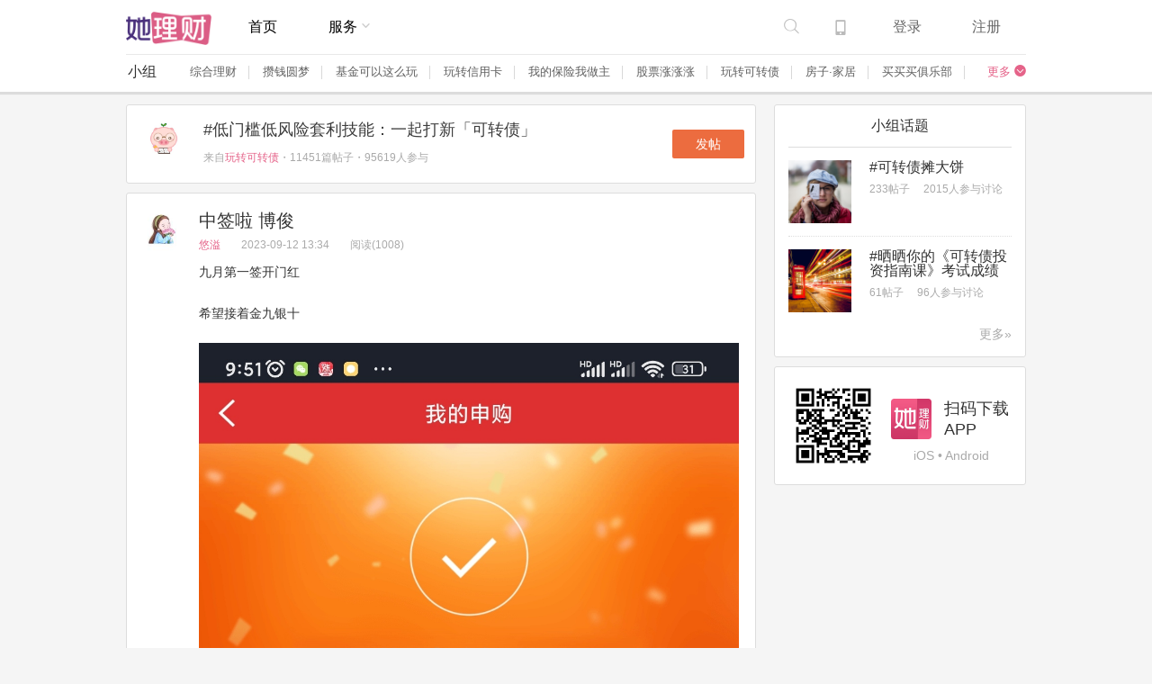

--- FILE ---
content_type: text/html; charset=utf-8
request_url: https://www.talicai.com/post/1248567
body_size: 5714
content:


<!DOCTYPE html>
<html>

<head>
  <meta content="charset=utf-8">
  <meta http-equiv="x-ua-compatible" content="IE=edge, chrome=1">
  <meta name="renderer" content="webkit">
  <meta name="applicable-device" content="pc,mobile">
  <meta http-equiv="Cache-Control" content="no-siteapp" />
  <meta name="viewport" content="width=device-width, maximum-scale=1.0" />
  <meta name="_token" content="2eb4702a49aa161f75a378d89c98b0cddd462309" />
  <meta content="
  九月第一签开门红希望接着金九银十
" name="description" />
  <meta content="
  中签啦  博俊
" name="keywords" />
  <meta name="baidu-site-verification" content="2Bxa7qK7QJ" />
  <link rel="dns-precatch" href="//static.talicai.com">
  <link rel="dns-precatch" href="//image.talicai.com">
  <link rel="shortcut icon" href="https://static.talicai.com/img/favicon-8635bc0ff0.ico" type="image/x-icon">
  <link rel="apple-touch-icon" href="https://static.talicai.com/img/app/logo-8a46951437.png" sizes="76x76" />
  <link rel="canonical" href="https://www.talicai.com/post/1248567" />
  
  <title>
  
  中签啦  博俊-她理财网
</title>
  <link rel="stylesheet" href="https://static.talicai.com/css/common/common-9cfadee8fb.css" />

  
  <link rel="stylesheet" href="https://static.talicai.com/css/group/post_detail-9c1df534aa.css" />

</head>

<body class="">
  
  
  
  

  <div class="mobile-header">

    <h2>
      <a href="https://www.talicai.com/"><img src="https://static.talicai.com/img/logo-b0586d743f.png" alt="她理财"/></a>
    </h2>

      <div class="mobile-not-login">
        <a href="https://www.talicai.com/accounts/login" class="mobile-nav__link">登录</a>
        <a href="https://www.talicai.com/accounts/register" class="mobile-nav__link">注册</a>
      </div>


  </div>

<div class="header-wrapper">
  <div class="header-content clearfix desktop-element">
    <h2 class="header-logo">
      <a href="https://www.talicai.com/">
        <img src="https://static.talicai.com/img/logo-b0586d743f.png" alt="她理财" />
      </a>
    </h2>
    
  <div class="header-nav">
      <a href="https://www.talicai.com/" class="nav-link">首页</a>
  </div>

    
  <div class="header-nav-down js-header-nav-down service">
    <span class="js-nav-down-span">服务
      <i class="niconfont nicon-down"></i>
    </span>
    <ul class="nav-down-list js-nav-down-list">
      <li>
        <a href="https://www.talicai.com/mobile/download/index.html?channel=talicai" target="_blank">
          <img src="https://static.talicai.com/img/misc/talicai-65c6cc7c92.jpg"/>
          她理财 App
        </a>
      </li>
    </ul>
  </div>

    
    <div class="header-login">
      <a href="https://www.talicai.com/accounts/login" class="nav-link">登录</a>
      <a href="https://www.talicai.com/accounts/register" class="nav-link">注册</a>
    </div>

    
  

  <div class="mobile-wrapper">
    <div class="mobile-hd">
      <a href="https://www.talicai.com/mobile/download/index.html?channel=talicai">
        <i class="niconfont nicon-phone"></i>
      </a>
    </div>
    <div class="mobile-bd">
      <div class="store">
        <div class="store-hd">
          <img src="https://static.talicai.com/img/app/qrcode_app_download-7115f995d1.png" alt="她理财客户端"/>
          <p>扫码直接下载</p>
        </div>
        <div class="store-bd">
          <a href="https://www.talicai.com/mobile/download/index.html?channel=talicai" class="ios" target="_blank">
            <i class="iconfont icon-ios"></i>
            <span>App Store 下载</span>
          </a>
          <a href="https://www.talicai.com/mobile/download/index.html?channel=talicai" class="android" target="_blank">
            <i class="iconfont icon-android"></i>
            <span>Android 下载</span>
          </a>
        </div>
      </div>
    </div>
  </div>

    
  <div class="nav-search-wrapper clearfix desktop-element">
    <div class="nav-search-inner">
      <form action="https://www.talicai.com/search" method="get">
        <label id="search-label" class="keyword">
          <input type="text" name="q" value="" placeholder="搜索你感兴趣的内容和人…" autocomplete="off"/>
        </label>
        <input type="hidden" name="type" value="post"/>
        <button type="submit" class="btn-search" id="show-search">
          <i class="niconfont nicon-search"></i>
        </button>
      </form>
    </div>
    <div class="search-result"></div>
  </div>

  </div>
  
  <section class="groups-wrapper js-groups-wrapper groups-show">
    <div class="groups-bg">
      <h1>小组</h1>
      <div class="groups-list">
        <p>
            
            <span><a href="https://www.talicai.com/group/38" alt="综合理财" target="_blank">综合理财</a></span>
            
            <span><a href="https://www.talicai.com/group/12" alt="攒钱圆梦" target="_blank">攒钱圆梦</a></span>
            
            <span><a href="https://www.talicai.com/group/57" alt="基金可以这么玩" target="_blank">基金可以这么玩</a></span>
            
            <span><a href="https://www.talicai.com/group/8" alt="玩转信用卡" target="_blank">玩转信用卡</a></span>
            
            <span><a href="https://www.talicai.com/group/32" alt="我的保险我做主" target="_blank">我的保险我做主</a></span>
            
            <span><a href="https://www.talicai.com/group/76" alt="股票涨涨涨" target="_blank">股票涨涨涨</a></span>
            
            <span><a href="https://www.talicai.com/group/10005" alt="玩转可转债" target="_blank">玩转可转债</a></span>
            
            <span><a href="https://www.talicai.com/group/75" alt="房子·家居" target="_blank">房子·家居</a></span>
            
            <span><a href="https://www.talicai.com/group/10001" alt="买买买俱乐部" target="_blank">买买买俱乐部</a></span>
          <span class="second-p js-second-p">
            
            <span><a href="https://www.talicai.com/group/31" alt="21天变财女" target="_blank">21天变财女</a></span>
            
            <span><a href="https://www.talicai.com/group/37" alt="上班那些事儿" target="_blank">上班那些事儿</a></span>
            
            <span><a href="https://www.talicai.com/group/67" alt="扮美研究室" target="_blank">扮美研究室</a></span>
            
            <span><a href="https://www.talicai.com/group/19" alt="辣妈班" target="_blank">辣妈班</a></span>
            
            <span><a href="https://www.talicai.com/group/74" alt="旅行·美食" target="_blank">旅行·美食</a></span>
            
            <span><a href="https://www.talicai.com/group/24" alt="情感·生活" target="_blank">情感·生活</a></span>
            
            <span><a href="https://www.talicai.com/group/10003" alt="理财精选" target="_blank">理财精选</a></span>
            
            <span><a href="https://www.talicai.com/group/71" alt="财女读书会" target="_blank">财女读书会</a></span>
            
            <span><a href="https://www.talicai.com/group/18" alt="开源大作战" target="_blank">开源大作战</a></span>
          </span>
        </p>
        <span class="group-toggle" id="js-group-toggle"><span>更多</span>
          <i class="niconfont nicon-fill-down"></i>
        </span>
      </div>
    </div>
  </section>

</div>
<div class="progress-indicator"></div>


  
  <div class="content-wrapper clearfix post-detail__wrapper">
    <div class="main" data-post="1248567" data-user="0">
      
  
  
    

    <div class="post-group-summary clearfix item-block-border">
      <a class="post-topic-img"
         href="https://www.talicai.com/topic/12035"
         target="_blank">
        <img src="
https://image.talicai.com/YzEwZThiMjUyZDEwMTlmNGI1YmE5ZGJmMTlmMDk2NWU-sq320" alt="" width="50" height="50">
      </a>
      <div class="post-topic-detail">
        <a class="post-topic-name text-18"
           href="https://www.talicai.com/topic/12035?location=post_detail">#低门槛低风险套利技能：一起打新「可转债」</a>
        <p class="post-topic-info text-12">来自<a href="https://www.talicai.com/group/10005">玩转可转债</a>・11451篇帖子・95619人参与</p>
      </div>
      <div class="post-btn desktop-element">
            <a href="/accounts/login" class="btn-normal-orange post-group-btn">发帖</a>
      </div>
    </div>

  
  







<div class="item-block-border post-detail-blog clearfix">
  <div class="post-blog-left desktop-element">
    <a>
      <img class="post-detail__avatar u-avatar-50"
           src="https://image.talicai.com/NmNkZWJjYzk1NWQ4NjgxZDc1N2ZjYzhjN2VhZjkwYjU-tb100"
           alt="悠溢"/>
    </a>

    
  






  <input type="hidden" value="1248567" class="js-post-id"/>
  <input type="hidden" value="10005" class="js-group-id"/>

  </div>

  <div class="post-blog-right">

      <h1 class="post-detail__title">
        中签啦  博俊
      </h1>

    <div class="post-detail__info">
      <div class="media">
        <a class="media__img mobile-element"
           href="#">
          <img class="post-detail__avatar u-margin-r10"
               src="https://image.talicai.com/NmNkZWJjYzk1NWQ4NjgxZDc1N2ZjYzhjN2VhZjkwYjU-tb100"
               alt="悠溢">
        </a>
        <div class="media__body">
          <a class="post-detail__info-link desktop-element" data-id="748121">
            悠溢
          </a>
          <a class="post-detail__info-link mobile-element"
             href="#">
            悠溢
          </a>
          <span class="post-detail__info-item u-hide-m">2023-09-12 13:34</span>
          <span class="post-detail__info-item read-count u-margin-r10 u-hide-m">阅读(1008)</span>

        </div>
      </div>
    </div>
    <div class="post-blog-text js-blog-text-img">
      <p>九月第一签开门红</p><p>希望接着金九银十</p><p><img alt="" class="wp-image-1694496673730 alignnone size-full" src="https://image.talicai.com/Yjg0MWU0MDdlOTQ4MjdjZDE0YzhjYWQyYTlhNGY3ZGQ_1080_1176.jpeg"/></p>
    </div>

    
    <div class="post-blog-source desktop-element">来自<a href="/app">她理财 Android 客户端</a></div>

    <div class="post-blog-operation clearfix">

      <div class="post-blog-share">
        <div class="share-wrapper">
  <span>分享</span>
  <div class="bdsharebuttonbox">
    <a href="#"
       class="iconfont icon-wechat-color share-weixin"
       data-cmd="weixin"
       title="微信"></a>
    <a href="#"
       class="iconfont icon-qzone-color share-qq"
       data-cmd="qzone"
       title="QQ"></a>
    <a href="#"
       class="iconfont icon-sina-color share-weibo"
       data-cmd="tsina"
       title="微博"></a>
    <a href="#"
       class="iconfont icon-douban-color share-douban"
       data-cmd="douban"
       title="豆瓣"></a>
  </div>
</div>

      </div>

      <div class="post-detail__operation js-post-blog-icon clearfix">
        

        <div class="post-mobile-zan">

  

    <a class="btn-mobile-zan js-show-login"
       href="javascript:;">
      <span>有用</span>
    </a>
</div>

          <a class="post-detail__operation-collect js-show-login post-btn"
             href="javascript:;">
            收藏
          </a>
          <a class="post-detail__operation-comment desktop-element js-show-login"
             href="#">
            回复
          </a>
        <div class="post-detail__operation-more">
          <a class="post-detail__operation-more--entrance js-drop-btn"
            href="#"></a>
          <div class="post-detail__operation-more--btns js-more-btns">
            <a class="js-show-login "
               href="#">举报</a>


              <a class="js-look-lz-btn"
                 href="https://www.talicai.com/post/1248567/748121">只看楼主</a>

          </div>
        </div>
      </div>
    </div>
  </div>
</div>





    
<div class="js-adv-location"
     data-location="m_post_rec">
  

<a class="js-adv-linkedme"
   href="
/u/redir?redir=https%3A%2F%2Fimage.talicai.com%2Fdownloads%2Ftalicai-6.22.2-client.apk%3Flocation%3Dm_connext_photo%26target%3DAndroid"
   data-link="http://www.talicai.com/post/462049">
  <div class="mobile-element u-margin-t10 detail__adv">
    <img class="detail__adv-image" src="https://image.talicai.com/OTNiYTc4YTdiNTcwMDVlOGI3NjljNDA4MmU4ZWZiNDk" alt="image"></img>
    <h5 class="detail__adv-title">如何正确使用你的公积金</h5>
    <p class="text-12 detail__adv-button">在应用中打开>></p>
  </div>
</a>

</div>


    <div id="hm_t_124262"></div>

  <div class="desktop-element">
    
    

    
<div class="card u-margin-t10 mobile-element">
</div>


  </div>

    
  


    
    <p class="content-none-show content-none-detail desktop-element">
      还没有人回复，赶紧来抢沙发啦~
    </p>


  


  <div class="mobile-element">
    
    

    
<div class="card u-margin-t10 mobile-element">
</div>


    <div class="illustration u-align-center">
      <div>
        <img src="https://static.talicai.com/img/icons/illustration-628b6b503d.png">
      </div>
    </div>
  </div>

    
  <div class="post-detail-reply item-block-border u-hide-on-mobile js-comment-block"
     id="reply">
  <form class="js-comment-form"
        method="post"><input type="hidden" name="_csrf_token" value="2eb4702a49aa161f75a378d89c98b0cddd462309"/>
    <h2 class="item-block-title text-left">回复楼主</h2>
    <div class="post-reply-textarea">
      
      <textarea class="editor-wrapper js-comment-text"
                id="reply-post-editor-wrapper"
                name="comment"></textarea>
    </div>
    <div class="post-reply-icon clearfix">
      <p class="js-reply-point">
      
      </p>
      <a class="btn-normal-pink js-post-reply-btn"
         href="#">回帖</a>
    </div>
  </form>
</div>




      <input class="js-share-text"
             type="hidden"
             value="推荐 悠溢 的文章《中签啦  博俊》（分享自@她理财）;九月第一签开门红希望接着金九银十">


    </div>
    <div class="side">
      
  








  
    
  
  <div class="card desktop-element">
    <div class="card__header">小组话题</div>
    <div class="card__body">
      <ul>
          <li class="hot-topic-item u-padding-vm">
            <div class="media">
              <a href="https://www.talicai.com/topic/19881"
                 target="_blank"
                 class="media__img u-margin-r20">
                <img src="https://image.talicai.com/NDYzZjNlOTRmNWI2OWIwZjRkZTcxMWY4YWJiMGQ3M2Y-sq320"
                     alt="可转债摊大饼"
                     class="hot-topic-item__img" />
              </a>
              <div class="media__body">
                <h4 class="u-text-grey">
                  <a href="https://www.talicai.com/topic/19881"
                     target="_blank"
                     class="u-text-grey--dark">
                    #可转债摊大饼
                  </a>
                </h4>
                <div class="u-margin-t10 u-text-s12 u-text-grey--light">
                  
                  <span class="u-margin-rm">233帖子</span>
                  <span>2015人参与讨论</span>
                  <p class="hot-topic-item__des u-text-grey"></p>
                </div>
              </div>
            </div>
          </li>
          <li class="hot-topic-item u-padding-vm">
            <div class="media">
              <a href="https://www.talicai.com/topic/19372"
                 target="_blank"
                 class="media__img u-margin-r20">
                <img src="https://image.talicai.com/ZGQzYTQxMjJhOGFhOGFmNWFjYTIzZjY5ZWM5MGE4MDg-sq320"
                     alt="晒晒你的《可转债投资指南课》考试成绩"
                     class="hot-topic-item__img" />
              </a>
              <div class="media__body">
                <h4 class="u-text-grey">
                  <a href="https://www.talicai.com/topic/19372"
                     target="_blank"
                     class="u-text-grey--dark">
                    #晒晒你的《可转债投资指南课》考试成绩
                  </a>
                </h4>
                <div class="u-margin-t10 u-text-s12 u-text-grey--light">
                  
                  <span class="u-margin-rm">61帖子</span>
                  <span>96人参与讨论</span>
                  <p class="hot-topic-item__des u-text-grey"></p>
                </div>
              </div>
            </div>
          </li>
      </ul>
    </div>

      <div class="card__footer u-align-right">
        <a class="link"
           href="/group/10005/topics"
           target="_blank">更多&raquo;</a>
      </div>

  </div>



  <div class="card u-margin-t10 desktop-element">
    <div class="media">
      <a class="media__img u-margin-rm"
         target="_blank">
        <img class="mobile-download__img"
             src="https://static.talicai.com/img/app/qrcode_app_download-7115f995d1.png">
      </a>
      <div class="media__body u-margin-t20">
        <div class="media">
          <a class="media__img u-margin-rm"
             target="_blank"
             href="http://www.talicai.com/app?location=post">
            <img class="mobile-download__logo"
                 src="https://static.talicai.com/img/app/logo-8a46951437.png">
          </a>
          <div class="media__body">
            <p class="mobile-download__content u-text-s18 u-text-grey--dark">扫码下载</p>
            <p class="mobile-download__content u-text-s18 u-text-grey--dark">APP</p>
          </div>
        </div>
        <p class="mobile-download__source">iOS &#8226; Android</p>
      </div>
    </div>
  </div>




    </div>

    <div class="btn-mobile-bottom u-left mobile-element">
      <div class="btn-huge-black hide">
      想理财却无从下手?
        <a class="text-14 btn js-linkedme-btn u-right"
           href="
/u/redir?redir=https%3A%2F%2Fimage.talicai.com%2Fdownloads%2Ftalicai-6.22.2-client.apk%3Flocation%3Dm_signout_post_float%26target%3DAndroid">打开应用</a>
        <div class="btn-bottom-tip">通俗实用的理财课程<span></span></div>
      </div>
    </div>


  </div>

  

  <div id="login-modal"
       data-download-url="/u/redir?redir=https%3A%2F%2Fimage.talicai.com%2Fdownloads%2Ftalicai-6.22.2-client.apk%3Flocation%3Dm_register%252Fsign%26target%3DAndroid"
       data-prefix="https://www.talicai.com/accounts"></div>

  
  
  



  
  
<div class="footer desktop-element">
  <div class="footer__content u-align-center u-padding-t10 clearfix">
    <div class="u-line-height-m u-left u-text-grey--dark">
      <a class="footer__link"
         href="https://www.talicai.com/about"
         target="_blank">关于我们</a>
      <a class="footer__link"
         href="https://www.talicai.com/agreement"
         target="_blank">用户协议</a>
      <a class="footer__link"
         href="https://www.talicai.com/feedback"
         target="_blank">意见反馈</a>
      <a class="footer__link"
         href="https://www.talicai.com/friend"
         target="_blank">友情链接</a>
      <a class="footer__link"
         href="https://www.talicai.com/contactus"
         target="_blank">合作联系</a>
      <a class="footer__link"
         href="https://www.talicai.com/app?location=bottom_link"
         target="_blank">移动版</a>
    </div>
    <p class="u-line-height-m u-right u-text-grey--light u-text-s12">&copy; 2012－2019 talicai.com 京ICP证 B2-20170733</p>
  </div>
</div>

<div class="mobile-footer mobile-element u-padding-vxl">
  <div class="mobile-footer__content u-align-center clearfix">
    <div class="media mobile-footer__center">
      <a class="media__img u-margin-r10">
        <img class="mobile-footer__img"
             src="https://static.talicai.com/img/app/logo-8a46951437.png"
             alt="她理财" />
      </a>
      
      <div class="media__body u-text-grey--dark" style="display: inline-block">
        <h4 class="mobile-footer__title u-align-left u-text-s22">她理财-帮女生赚钱攒钱</h4>
        <p class="u-text-s14 u-text-grey">下载体验52周攒钱小工具</p>
      </div>
    </div>
    <div class="u-align-center u-margin-t10">
      

        <a href="/u/redir?redir=https%3A%2F%2Fimage.talicai.com%2Fdownloads%2Ftalicai-6.22.2-client.apk%3Flocation%3Dm_post_bottom%26target%3DAndroid" class="u-text-s16 js-mobile-footer js-linkedme-btn">免费下载 手机 客户端</a>
    </div>
  </div>
</div>




  <input type="hidden" value="0" class="js-login-type"/>

  
  <div class="return-top-wrapper js-return-top">
    <a href="#" class="iconfont icon-rocket"></a>
  </div>

  
<div>
</div>

  <script>
    var global_uid = '0'
    var global_name = '0'
    var global_avatar = '0'
    var global_can_publish = false
  </script>
  <script src="https://fe-public.talicai.com/libs/log/2.1.4/log.min.js" integrity="sha384-tPUnaamKsfgt/I5FRjEwJrXCNHHYEReBARQlcH6MU/tzJEAmH/MAckv7wEDF6kDh" crossorigin="anonymous"></script>
  <script src="https://static.lkme.cc/linkedme.min.js"></script>
  <script src="https://static.talicai.com/js/common-917999025e.js"></script>
  <script src="https://static.talicai.com/js/limit-d15a66db13.js"></script>
  <script src="https://static.talicai.com/js/sensorsdata-f2e069a142.js"></script>
  
  <script src="https://res.wx.qq.com/open/js/jweixin-1.0.0.js"></script>
  <script>
    const WEIXIN_CONFIG = {"signature": "5b4bd7801e7d5f571193912307918a9856d8ee12", "timestamp": 1768694385, "nonceStr": "4tlavfa1c8acfo7m4mz5e3hpyz7btoh69", "appId": "wx4d27ecdf307eded3", "jsApiList": ["onMenuShareAppMessage", "onMenuShareTimeline"]};
  </script>
  <script src="https://static.talicai.com/js/lib/umeditor-26b1fd962c.min.js"></script>
  <script src="https://static.talicai.com/js/group/post_detail-bae3e82152.js"></script>
  <script src="https://static.talicai.com/js/group/activity_modal-97478e3d79.js"></script>

</body>

</html>



















--- FILE ---
content_type: text/css
request_url: https://static.talicai.com/css/group/post_detail-9c1df534aa.css
body_size: 10811
content:
/* stylelint-disable at-rule-empty-line-before,at-rule-name-space-after,at-rule-no-unknown */
/* stylelint-disable no-duplicate-selectors */
/* stylelint-disable */
/* stylelint-disable declaration-bang-space-before,no-duplicate-selectors,string-no-newline */
.ant-popover {
  -webkit-box-sizing: border-box;
          box-sizing: border-box;
  margin: 0;
  padding: 0;
  color: rgba(0, 0, 0, 0.65);
  font-size: 14px;
  font-variant: tabular-nums;
  line-height: 1.5;
  list-style: none;
  -webkit-font-feature-settings: 'tnum';
          font-feature-settings: 'tnum';
  position: absolute;
  top: 0;
  left: 0;
  z-index: 1030;
  font-weight: normal;
  white-space: normal;
  text-align: left;
  cursor: auto;
  -webkit-user-select: text;
     -moz-user-select: text;
      -ms-user-select: text;
          user-select: text;
}
.ant-popover::after {
  position: absolute;
  background: rgba(255, 255, 255, 0.01);
  content: '';
}
.ant-popover-hidden {
  display: none;
}
.ant-popover-placement-top,
.ant-popover-placement-topLeft,
.ant-popover-placement-topRight {
  padding-bottom: 10px;
}
.ant-popover-placement-right,
.ant-popover-placement-rightTop,
.ant-popover-placement-rightBottom {
  padding-left: 10px;
}
.ant-popover-placement-bottom,
.ant-popover-placement-bottomLeft,
.ant-popover-placement-bottomRight {
  padding-top: 10px;
}
.ant-popover-placement-left,
.ant-popover-placement-leftTop,
.ant-popover-placement-leftBottom {
  padding-right: 10px;
}
.ant-popover-inner {
  background-color: #fff;
  background-clip: padding-box;
  border-radius: 4px;
  -webkit-box-shadow: 0 2px 8px rgba(0, 0, 0, 0.15);
          box-shadow: 0 2px 8px rgba(0, 0, 0, 0.15);
  -webkit-box-shadow: 0 0 8px rgba(0, 0, 0, 0.15) \9;
          box-shadow: 0 0 8px rgba(0, 0, 0, 0.15) \9;
}
@media screen and (-ms-high-contrast: active), (-ms-high-contrast: none) {
  .ant-popover {
    /* IE10+ */
  }
  .ant-popover-inner {
    -webkit-box-shadow: 0 2px 8px rgba(0, 0, 0, 0.15);
            box-shadow: 0 2px 8px rgba(0, 0, 0, 0.15);
  }
}
.ant-popover-title {
  min-width: 177px;
  min-height: 32px;
  margin: 0;
  padding: 5px 16px 4px;
  color: rgba(0, 0, 0, 0.85);
  font-weight: 500;
  border-bottom: 1px solid #e8e8e8;
}
.ant-popover-inner-content {
  padding: 12px 16px;
  color: rgba(0, 0, 0, 0.65);
}
.ant-popover-message {
  position: relative;
  padding: 4px 0 12px;
  color: rgba(0, 0, 0, 0.65);
  font-size: 14px;
}
.ant-popover-message > .anticon {
  position: absolute;
  top: 8px;
  color: #faad14;
  font-size: 14px;
}
.ant-popover-message-title {
  padding-left: 22px;
}
.ant-popover-buttons {
  margin-bottom: 4px;
  text-align: right;
}
.ant-popover-buttons button {
  margin-left: 8px;
}
.ant-popover-arrow {
  position: absolute;
  display: block;
  width: 8.48528137px;
  height: 8.48528137px;
  background: transparent;
  border-style: solid;
  border-width: 4.24264069px;
  -webkit-transform: rotate(45deg);
      -ms-transform: rotate(45deg);
          transform: rotate(45deg);
}
.ant-popover-placement-top > .ant-popover-content > .ant-popover-arrow,
.ant-popover-placement-topLeft > .ant-popover-content > .ant-popover-arrow,
.ant-popover-placement-topRight > .ant-popover-content > .ant-popover-arrow {
  bottom: 6.2px;
  border-top-color: transparent;
  border-right-color: #fff;
  border-bottom-color: #fff;
  border-left-color: transparent;
  -webkit-box-shadow: 3px 3px 7px rgba(0, 0, 0, 0.07);
          box-shadow: 3px 3px 7px rgba(0, 0, 0, 0.07);
}
.ant-popover-placement-top > .ant-popover-content > .ant-popover-arrow {
  left: 50%;
  -webkit-transform: translateX(-50%) rotate(45deg);
      -ms-transform: translateX(-50%) rotate(45deg);
          transform: translateX(-50%) rotate(45deg);
}
.ant-popover-placement-topLeft > .ant-popover-content > .ant-popover-arrow {
  left: 16px;
}
.ant-popover-placement-topRight > .ant-popover-content > .ant-popover-arrow {
  right: 16px;
}
.ant-popover-placement-right > .ant-popover-content > .ant-popover-arrow,
.ant-popover-placement-rightTop > .ant-popover-content > .ant-popover-arrow,
.ant-popover-placement-rightBottom > .ant-popover-content > .ant-popover-arrow {
  left: 6px;
  border-top-color: transparent;
  border-right-color: transparent;
  border-bottom-color: #fff;
  border-left-color: #fff;
  -webkit-box-shadow: -3px 3px 7px rgba(0, 0, 0, 0.07);
          box-shadow: -3px 3px 7px rgba(0, 0, 0, 0.07);
}
.ant-popover-placement-right > .ant-popover-content > .ant-popover-arrow {
  top: 50%;
  -webkit-transform: translateY(-50%) rotate(45deg);
      -ms-transform: translateY(-50%) rotate(45deg);
          transform: translateY(-50%) rotate(45deg);
}
.ant-popover-placement-rightTop > .ant-popover-content > .ant-popover-arrow {
  top: 12px;
}
.ant-popover-placement-rightBottom > .ant-popover-content > .ant-popover-arrow {
  bottom: 12px;
}
.ant-popover-placement-bottom > .ant-popover-content > .ant-popover-arrow,
.ant-popover-placement-bottomLeft > .ant-popover-content > .ant-popover-arrow,
.ant-popover-placement-bottomRight > .ant-popover-content > .ant-popover-arrow {
  top: 6px;
  border-top-color: #fff;
  border-right-color: transparent;
  border-bottom-color: transparent;
  border-left-color: #fff;
  -webkit-box-shadow: -2px -2px 5px rgba(0, 0, 0, 0.06);
          box-shadow: -2px -2px 5px rgba(0, 0, 0, 0.06);
}
.ant-popover-placement-bottom > .ant-popover-content > .ant-popover-arrow {
  left: 50%;
  -webkit-transform: translateX(-50%) rotate(45deg);
      -ms-transform: translateX(-50%) rotate(45deg);
          transform: translateX(-50%) rotate(45deg);
}
.ant-popover-placement-bottomLeft > .ant-popover-content > .ant-popover-arrow {
  left: 16px;
}
.ant-popover-placement-bottomRight > .ant-popover-content > .ant-popover-arrow {
  right: 16px;
}
.ant-popover-placement-left > .ant-popover-content > .ant-popover-arrow,
.ant-popover-placement-leftTop > .ant-popover-content > .ant-popover-arrow,
.ant-popover-placement-leftBottom > .ant-popover-content > .ant-popover-arrow {
  right: 6px;
  border-top-color: #fff;
  border-right-color: #fff;
  border-bottom-color: transparent;
  border-left-color: transparent;
  -webkit-box-shadow: 3px -3px 7px rgba(0, 0, 0, 0.07);
          box-shadow: 3px -3px 7px rgba(0, 0, 0, 0.07);
}
.ant-popover-placement-left > .ant-popover-content > .ant-popover-arrow {
  top: 50%;
  -webkit-transform: translateY(-50%) rotate(45deg);
      -ms-transform: translateY(-50%) rotate(45deg);
          transform: translateY(-50%) rotate(45deg);
}
.ant-popover-placement-leftTop > .ant-popover-content > .ant-popover-arrow {
  top: 12px;
}
.ant-popover-placement-leftBottom > .ant-popover-content > .ant-popover-arrow {
  bottom: 12px;
}

input[type="submit"],
input[type="reset"],
input[type="button"],
button {
  -webkit-appearance: none;
}
img {
  max-width: 100%;
}
input {
  -webkit-appearance: none;
}
input:focus {
  outline: none;
}
textarea {
  -webkit-appearance: none;
}
textarea:focus {
  outline: none;
}
button:focus {
  outline: none;
}
@-moz-keyframes run-spinner {
  from {
    -webkit-transform: rotate(0);
    -moz-transform: rotate(0);
    -o-transform: rotate(0);
    -ms-transform: rotate(0);
    transform: rotate(0);
  }
  to {
    -webkit-transform: rotate(360deg);
    -moz-transform: rotate(360deg);
    -o-transform: rotate(360deg);
    -ms-transform: rotate(360deg);
    transform: rotate(360deg);
  }
}
@-webkit-keyframes run-spinner {
  from {
    -webkit-transform: rotate(0);
    -moz-transform: rotate(0);
    -o-transform: rotate(0);
    -ms-transform: rotate(0);
    transform: rotate(0);
  }
  to {
    -webkit-transform: rotate(360deg);
    -moz-transform: rotate(360deg);
    -o-transform: rotate(360deg);
    -ms-transform: rotate(360deg);
    transform: rotate(360deg);
  }
}
@-o-keyframes run-spinner {
  from {
    -webkit-transform: rotate(0);
    -moz-transform: rotate(0);
    -o-transform: rotate(0);
    -ms-transform: rotate(0);
    transform: rotate(0);
  }
  to {
    -webkit-transform: rotate(360deg);
    -moz-transform: rotate(360deg);
    -o-transform: rotate(360deg);
    -ms-transform: rotate(360deg);
    transform: rotate(360deg);
  }
}
@keyframes run-spinner {
  from {
    -webkit-transform: rotate(0);
    -moz-transform: rotate(0);
    -o-transform: rotate(0);
    -ms-transform: rotate(0);
    transform: rotate(0);
  }
  to {
    -webkit-transform: rotate(360deg);
    -moz-transform: rotate(360deg);
    -o-transform: rotate(360deg);
    -ms-transform: rotate(360deg);
    transform: rotate(360deg);
  }
}
@media screen and (max-width: 767px) {
  .comment-list {
    border-top: 1px solid #ddd;
    border-bottom: 1px solid #ddd;
  }
}
.comment-header {
  padding: 15px 15px 0;
  background-color: #fff;
}
.comment-header__text {
  padding-bottom: 15px;
  border-bottom: 1px solid #ddd;
}
.comment-footer {
  padding: 0 15px 15px;
  background-color: #fff;
}
.comment-footer__text {
  border-top: 1px solid #ddd;
  display: block;
  text-align: center;
  padding-top: 15px;
  margin-top: -1px;
}
.comment {
  background-color: #fff;
}
@media screen and (max-width: 767px) {
  .comment {
    padding: 15px 15px 0;
  }
}
@media screen and (min-width: 768px) {
  .comment {
    border: 1px solid #ddd;
    border-radius: 3px;
    margin-top: 10px;
    padding: 15px;
  }
}
@media screen and (max-width: 767px) {
  .comment.is-not-login {
    display: none;
  }
  .comment.is-not-login:nth-child(-n+5) {
    display: block;
  }
}
.comment__avatar-wrapper {
  margin-right: 20px;
}
@media screen and (max-width: 767px) {
  .comment__avatar-wrapper {
    margin-right: 10px;
  }
}
.comment__avatar {
  width: 50px;
  height: 50px;
}
@media screen and (max-width: 767px) {
  .comment__avatar {
    width: 24px;
    height: 24px;
    border-radius: 50%;
  }
}
.my__avatar {
  width: 32px !important;
  height: 32px !important;
}
.comment__text {
  color: #333;
  line-height: 24px;
}
@media screen and (max-width: 767px) {
  .comment__text {
    margin-top: 8px !important;
  }
}
.comment__text img {
  max-width: 100%;
}
.comment__text .biaoqing_imgs {
  width: 28px;
  margin: 0px 5px;
}
@media screen and (max-width: 767px) {
  .comment__body {
    border-bottom: 1px dotted #ddd;
    padding-bottom: 10px;
  }
}
@media screen and (max-width: 767px) {
  .comment:last-child .comment__body {
    border-bottom: none;
  }
}
.best_comment {
  background: #fff;
  border: 1px solid #ddd;
  border-radius: 3px;
  margin: 20px 0;
}
.best_comment li {
  border: none;
  margin-top: 0;
  padding: 15px 0 0;
}
.best_comment li:last-child {
  padding-bottom: 0;
}
@media screen and (max-width: 767px) {
  .post-detail-reply {
    margin-top: 15px;
  }
}
.post-detail-reply .post-reply-textarea {
  width: 100%;
  min-height: 135px;
}
.post-detail-reply .post-reply-textarea textarea {
  border: 0 none;
  outline: none;
  resize: none;
  overflow-x: hidden;
  overflow-y: auto;
  display: block;
  width: 100%;
  height: 100%;
}
.post-detail-reply .post-reply-icon {
  text-align: right;
  margin-top: 10px;
}
.post-detail-reply .post-reply-icon p {
  float: left;
  line-height: 20px;
  color: #f00;
}
.content-none-detail {
  padding: 35px 0 20px;
}
.comment__editor-wrapper {
  margin-top: 4px;
}
.comment__editor {
  width: 100%;
  height: 100%;
  resize: none;
  outline: none;
  overflow-y: auto;
  line-height: 20px;
}
.comment__quote {
  padding-left: 10px;
  line-height: 24px;
  color: #aaa;
  border-left: 1px solid #dad6d0;
  max-height: 72px;
  overflow: hidden;
}
.comment__footer {
  margin-top: 15px;
  line-height: 20px;
}
.comment__tools a {
  color: inherit;
  margin-left: 15px;
}
@media screen and (max-width: 767px) {
  .comment__tools a {
    margin-left: 5px;
  }
}
.comment__tools a:hover {
  color: #e56389;
}
.comment__tools a .like-count {
  font-size: inherit;
  float: none;
  color: inherit;
}
.comment__tools a .like-text {
  margin-right: 0;
}
.comment__input {
  width: 100%;
  padding: 0.6em 0.4em;
  font: inherit;
  border: 1px solid #ddd;
}
.hot-topic-item {
  border-bottom: 1px dotted #ddd;
}
.hot-topic-item:last-child {
  border: 0 none;
  padding-bottom: 0;
}
.hot-topic-item__img {
  width: 70px;
  display: block;
}
.hot-topic-item__des {
  margin-top: 5px;
  line-height: 1.5;
}
.text-rec__slogan {
  height: 25px;
  line-height: 25px;
}
.text-rec__img {
  display: block;
  width: 25px;
  height: 25px;
  margin-right: 4px;
}
.text-rec__member {
  font-size: 12px;
  line-height: 14px;
  color: #aaa;
  float: right;
}
#modal-antispam {
  width: 280px;
  height: 100px;
  padding: 20px 10px;
  text-align: center;
}
#modal-antispam .anti-ft {
  padding: 20px 0 0;
}
#modal-antispam .anti-ft .btn-cancel {
  margin-right: 15px;
}
#modal-antispam-done {
  width: 400px;
  padding: 20px 10px;
  height: 60px;
  text-align: center;
}
.detail__adv {
  background-color: #fff;
  border: 1px solid #ddd;
  border-width: 1px 0;
}
.detail__adv-image {
  display: block;
  width: 100vw;
  height: 21vh;
}
.detail__adv-button {
  margin: 0 0 0.92em 1em;
}
.detail__adv-title {
  color: #333;
  font-size: 16px;
  line-height: 1.375;
  margin: 0.5em 0.75em;
}
.detail__adv-title:hover {
  color: #e56389;
}
.edui-container {
  width: 100% !important;
  position: relative;
  background-color: #fff;
}
.edui-container .edui-toolbar {
  position: relative;
  width: auto;
  z-index: 99999;
  background-color: #fff;
}
.edui-toolbar .edui-btn-toolbar {
  position: relative;
  padding: 10px 0;
}
.edui-container .edui-editor-body {
  background-color: #fff;
}
.edui-editor-body .edui-body-container {
  display: block;
  outline: none;
  border: none;
  cursor: text;
  overflow: auto;
  word-wrap: break-word;
}
.edui-editor-body.focus {
  border: 1px solid #5c9dff;
}
.edui-editor-body table {
  margin: 10px 0 10px;
  border-collapse: collapse;
  display: table;
}
.edui-editor-body td {
  padding: 5px 10px;
  border: 1px solid #ddd;
}
.edui-editor-body img[src^="data:image"] {
  display: none;
}
.edui-editor-body iframe.mathquill-embedded-latex {
  border: 0px;
  padding: 0px;
  display: inline;
  margin: 0px;
  background: none;
  vertical-align: middle;
  width: 0px;
  height: 0px;
}
.edui-btn-toolbar .edui-btn {
  position: relative;
  display: inline-block;
  vertical-align: top;
  *display: inline;
  *zoom: 1;
  width: auto;
  cursor: pointer;
  border-radius: 5px;
  border: 1px solid transparent;
}
.edui-btn-toolbar .edui-btn:hover {
  border: 1px solid #f5f5f5;
}
.edui-btn-toolbar .edui-btn .edui-icon {
  display: block;
  cursor: pointer;
  padding: 5px;
}
.edui-btn-toolbar .edui-btn .edui-icon span {
  display: inline-block;
  width: 16px;
  height: 16px;
  background-size: auto 100%;
  background-repeat: no-repeat;
  background-image: url("https://static.talicai.com/img/icons/toolbar-07db8b2ef4.png");
}
.edui-btn-toolbar .edui-btn .edui-icon.edui-icon-horizontal span {
  background-position: -128px 0;
}
.edui-btn-toolbar .edui-btn .edui-icon.edui-icon-title span {
  background-position: -112px 0;
}
.edui-btn-toolbar .edui-btn .edui-icon.edui-icon-bold span {
  background-position: -96px 0;
}
.edui-btn-toolbar .edui-btn .edui-icon.edui-icon-at span {
  background-position: -80px 0;
}
.edui-btn-toolbar .edui-btn .edui-icon.edui-icon-link span {
  background-position: -64px 0;
}
.edui-btn-toolbar .edui-btn .edui-icon.edui-icon-fund span {
  background-position: -48px 0;
}
.edui-btn-toolbar .edui-btn .edui-icon.edui-icon-emotion span {
  background-position: -32px 0;
}
.edui-btn-toolbar .edui-btn .edui-icon.edui-icon-upload span {
  background-position: -16px 0;
}
.edui-btn-toolbar .edui-btn .edui-icon.edui-icon-topic span {
  background-position: 0 0;
}
.edui-btn-toolbar .edui-splitbutton {
  position: relative;
  display: inline-block;
  vertical-align: top;
  *display: inline;
  *zoom: 1;
  margin: 0 2px;
}
.edui-splitbutton .edui-btn {
  margin: 0;
}
.edui-splitbutton .edui-caret {
  position: relative;
  display: inline-block;
  vertical-align: top;
  *display: inline;
  *zoom: 1;
  width: 8px;
  height: 20px;
  background: url("https://static.talicai.com/img/umeditor/icons-c4f73e335f.png") -741px 0;
  _background: url("https://static.talicai.com/img/umeditor/icons-5f8a63bf40.gif") -741px 0;
}
.edui-btn-toolbar .edui-splitbutton {
  _border: none;
}
.edui-btn-toolbar .edui-splitbutton.edui-disabled {
  opacity: 0.3;
  -ms-filter: "progid:DXImageTransform.Microsoft.Alpha(Opacity=30)";
  filter: alpha(opacity=30);
}
.edui-btn-toolbar .edui-splitbutton.edui-disabled .edui-caret {
  opacity: 0.3;
  -ms-filter: "progid:DXImageTransform.Microsoft.Alpha(Opacity=30)";
  filter: alpha(opacity=30);
}
.edui-btn-toolbar .edui-combobox {
  border: 1px solid #ccc;
  padding: 0;
  margin: 0 2px;
  line-height: 20px;
}
.edui-combobox .edui-button-label {
  position: relative;
  display: inline-block;
  vertical-align: top;
  *display: inline;
  *zoom: 1;
  width: 60px;
  height: 20px;
  line-height: 20px;
  padding: 2px;
  margin: 0;
  font-size: 12px;
  text-align: center;
  cursor: default;
}
.edui-combobox .edui-button-spacing {
  position: relative;
  display: inline-block;
  vertical-align: top;
  *display: inline;
  *zoom: 1;
  height: 20px;
  margin: 0;
  padding: 0 3px;
}
.edui-combobox .edui-caret {
  position: relative;
  display: inline-block;
  vertical-align: top;
  *display: inline;
  *zoom: 1;
  height: 20px;
  width: 12px;
  margin: 0;
  padding: 0;
  background: url("https://static.talicai.com/img/umeditor/icons-c4f73e335f.png") -741px 0;
  _background: url("https://static.talicai.com/img/umeditor/icons-5f8a63bf40.gif") -741px 0;
}
.edui-btn-toolbar .edui-combobox.edui-disabled {
  opacity: 0.2;
  -ms-filter: "progid:DXImageTransform.Microsoft.Alpha(Opacity=20)";
  filter: alpha(opacity=20);
}
.edui-btn-toolbar .edui-combobox.edui-disabled .edui-button-label,
.edui-btn-toolbar .edui-combobox.edui-disabled .edui-caret {
  opacity: 0.2;
  -ms-filter: "progid:DXImageTransform.Microsoft.Alpha(Opacity=20)";
  filter: alpha(opacity=20);
}
.edui-combobox-menu {
  position: absolute;
  top: 100%;
  left: 0;
  display: none;
  list-style: none;
  text-decoration: none;
  margin: 0;
  padding: 5px;
  background-color: #fff;
  border: 1px solid #ccc;
  font-size: 12px;
  min-width: 160px;
  _width: 160px;
}
.edui-combobox-menu .edui-combobox-item {
  display: block;
  border: 1px solid #fff;
}
.edui-combobox-menu .edui-combobox-item-label {
  height: 25px;
  line-height: 25px;
  display: inline-block;
  _display: inline;
  _zoom: 1;
  margin-left: 10px;
}
.edui-combobox-menu .edui-combobox-item:hover,
.edui-combobox-menu .edui-combobox-stack-item:hover,
.edui-combobox-menu .edui-combobox-item-hover {
  background-color: #d5e1f2;
  padding: 0;
  border: 1px solid #a3bde3;
}
.edui-combobox-menu .edui-combobox-item .edui-combobox-icon {
  display: inline-block;
  *zoom: 1;
  *display: inline;
  width: 24px;
  height: 25px;
  background: #f00;
  vertical-align: bottom;
  background: url("https://static.talicai.com/img/umeditor/ok-45c75be70f.gif") no-repeat 1000px 1000px;
}
.edui-combobox-menu .edui-combobox-checked .edui-combobox-icon {
  background-position: 10px 7px;
}
.edui-combobox-menu .edui-combobox-item-separator {
  min-width: 160px;
  height: 1px;
  line-height: 1px;
  overflow: hidden;
  background: #d3d3d3;
  margin: 5px 0;
  *margin-top: -8px;
}
.edui-combobox-fontsize .edui-combobox-item-0.edui-combobox-checked .edui-combobox-icon {
  background-position: 10px 7px;
}
.edui-combobox-fontsize .edui-combobox-item-1.edui-combobox-checked .edui-combobox-icon {
  background-position: 10px 7px;
}
.edui-combobox-fontsize .edui-combobox-item-2.edui-combobox-checked .edui-combobox-icon {
  background-position: 10px 7px;
}
.edui-combobox-fontsize .edui-combobox-item-3.edui-combobox-checked .edui-combobox-icon {
  background-position: 10px 7px;
}
.edui-combobox-fontsize .edui-combobox-item-4 .edui-combobox-item-label {
  height: 27px;
  line-height: 27px;
}
.edui-combobox-fontsize .edui-combobox-item-4.edui-combobox-checked .edui-combobox-icon {
  background-position: 10px 5px;
}
.edui-combobox-fontsize .edui-combobox-item-5 .edui-combobox-item-label {
  height: 31px;
  line-height: 31px;
}
.edui-combobox-fontsize .edui-combobox-item-5.edui-combobox-checked .edui-combobox-icon {
  background-position: 10px 4px;
}
.edui-combobox-fontsize .edui-combobox-item-6 .edui-combobox-item-label {
  height: 47px;
  line-height: 47px;
}
.edui-combobox-paragraph .edui-combobox-item-1 .edui-combobox-item-label {
  font-size: 32px;
  height: 36px;
  line-height: 36px;
}
.edui-combobox-paragraph .edui-combobox-item-1 .edui-combobox-icon {
  height: 25px;
  margin-bottom: 5px;
}
.edui-combobox-paragraph .edui-combobox-item-1.edui-combobox-checked .edui-combobox-icon {
  background-position: 10px 7px;
}
.edui-combobox-paragraph .edui-combobox-item-2 .edui-combobox-item-label {
  font-size: 28px;
  height: 27px;
  line-height: 27px;
}
.edui-combobox-paragraph .edui-combobox-item-2 .edui-combobox-icon {
  margin-bottom: 5px;
}
.edui-combobox-paragraph .edui-combobox-item-2.edui-combobox-checked .edui-combobox-icon {
  background-position: 10px 10px;
}
.edui-combobox-paragraph .edui-combobox-item-3 .edui-combobox-item-label {
  font-size: 24px;
  height: 25px;
  line-height: 25px;
}
.edui-combobox-paragraph .edui-combobox-item-3 .edui-combobox-icon {
  height: 25px;
  margin-bottom: 5px;
}
.edui-combobox-paragraph .edui-combobox-item-3.edui-combobox-checked .edui-combobox-icon {
  background-position: 10px 11px;
}
.edui-combobox-paragraph .edui-combobox-item-4 .edui-combobox-item-label {
  font-size: 18px;
  height: 25px;
  line-height: 25px;
}
.edui-combobox-paragraph .edui-combobox-item-4.edui-combobox-checked .edui-combobox-icon {
  background-position: 10px 6px;
}
.edui-combobox-paragraph .edui-combobox-item-5 .edui-combobox-item-label {
  font-size: 16px;
}
.edui-combobox-paragraph .edui-combobox-item-6 .edui-combobox-item-label {
  font-size: 12px;
}
.edui-modal {
  position: fixed;
  _position: absolute;
  top: 10%;
  left: 50%;
  border: 1px solid #acacac;
  background-color: #fff;
  outline: 0;
}
.edui-modal-header {
  padding: 5px 10px;
  border-bottom: 1px solid #eee;
}
.edui-modal-header .edui-close {
  float: right;
  width: 20px;
  height: 20px;
  margin-top: 2px;
  padding: 1px;
  border: 0;
  background: url("https://static.talicai.com/img/umeditor/close-9b8e2f524d.png") no-repeat center center;
  cursor: pointer;
}
.edui-modal-header .edui-close.edui-hover {
  background-color: #d5e1f2;
  padding: 0;
  border: 1px solid #a3bde3;
}
.edui-modal-header .edui-title {
  margin: 0;
  line-height: 25px;
  font-size: 20px;
}
.edui-modal-body {
  position: relative;
  max-height: 400px;
  font-size: 12px;
  overflow-y: auto;
}
.edui-modal-footer {
  float: right;
  padding: 5px 15px 15px;
  overflow: hidden;
}
.edui-modal-footer .edui-btn {
  float: left;
  height: 24px;
  width: 96px;
  margin: 0 10px;
  background-color: #fff;
  padding: 0;
  border: 1px solid #ababab;
  font-size: 12px;
  line-height: 24px;
  text-align: center;
  cursor: pointer;
}
.edui-modal-footer .edui-btn.edui-hover {
  background-color: #d5e1f2;
  border: 1px solid #a3bde3;
}
.edui-modal-backdrop {
  opacity: 0.5;
  -ms-filter: "progid:DXImageTransform.Microsoft.Alpha(Opacity=50)";
  filter: alpha(opacity=50);
  position: fixed;
  top: 0;
  right: 0;
  bottom: 0;
  left: 0;
  background-color: #c6c6c6;
}
.edui-modal .edui-modal-tip {
  color: #f00;
  position: absolute;
  bottom: 10px;
  left: 10px;
  height: 30px;
  line-height: 30px;
  display: none;
}
.edui-dialog-image-body {
  width: 700px;
  height: 400px;
}
.edui-dialog-video-body {
  width: 600px;
  height: 350px;
}
.edui-dialog-gmap-body {
  width: 550px;
  height: 400px;
}
.edui-dialog-map-body {
  width: 580px;
  height: 400px;
}
.edui-dialog-link-body {
  width: 400px;
  height: 200px;
}
.edui-popup {
  display: none;
  background: url("https://static.talicai.com/img/umeditor/pop-bg-fa743a8e18.png") repeat #fff;
  padding: 2px;
}
.edui-popup .edui-popup-body {
  border: 1px solid #bfbfbf;
  background-color: #fff;
}
.edui-popup .edui-popup-caret {
  width: 21px;
  height: 11px;
}
.edui-popup .edui-popup-caret.up {
  background: url("https://static.talicai.com/img/umeditor/caret-84941c498e.png") no-repeat 0 0;
}
.edui-popup .edui-popup-caret.down {
  background: url("https://static.talicai.com/img/umeditor/caret-84941c498e.png") no-repeat 0 0;
}
.edui-tab-nav {
  margin: 0;
  padding: 0;
  border-bottom: 1px solid #ddd;
  list-style: none;
  height: 30px;
}
.edui-tab-nav .edui-tab-item {
  float: left;
  margin-bottom: -1px;
  margin-top: 1px;
}
.edui-tab-nav .edui-tab-item .edui-tab-text {
  display: block;
  padding: 8px 12px;
  border: 1px solid transparent;
  color: #08c;
  text-decoration: none;
  outline: 0;
  _border: 1px solid #fff;
  cursor: pointer;
}
.edui-tab-nav .edui-tab-item .edui-tab-text:FOCUS {
  outline: none;
}
.edui-tab-nav .edui-tab-item.edui-active .edui-tab-text {
  border: 1px solid #ddd;
  border-bottom-color: transparent;
  background-color: #fff;
  padding: 8px 12px;
  color: #555;
  cursor: default;
}
.edui-tab-content .edui-tab-pane {
  padding: 1px;
  position: relative;
  display: none;
  background-color: #fff;
  clear: both;
}
.edui-tab-content .edui-tab-pane.edui-active {
  display: block;
}
.edui-btn-toolbar .edui-tooltip {
  position: absolute;
  padding: 5px 0;
  display: none;
  z-index: 99999;
}
.edui-tooltip .edui-tooltip-arrow {
  position: absolute;
  top: 0;
  _top: -2px;
  left: 50%;
  width: 0;
  height: 0;
  padding: 0;
  font-size: 0;
  margin-left: -5px;
  border-color: transparent;
  border-style: dashed dashed solid dashed;
  border-bottom-color: #5c5c6c;
  border-width: 0 5px 5px;
  background: transparent;
}
.edui-tooltip .edui-tooltip-inner {
  padding: 6px;
  color: #fff;
  text-align: center;
  text-decoration: none;
  font-size: 12px;
  background-color: #5c5c6c;
  border-radius: 2px;
  white-space: nowrap;
  line-height: 12px;
  -webkit-box-shadow: 0 2px 4px 0 rgba(0,0,0,0.12);
  box-shadow: 0 2px 4px 0 rgba(0,0,0,0.12);
}
.edui-splitbutton-color-label {
  width: 16px;
  height: 3px;
  position: absolute;
  bottom: 2px;
  left: 50%;
  margin-left: -8px;
  overflow: hidden;
  line-height: 3px;
}
.edui-popup .edui-colorpicker {
  margin: 10px;
  font-size: 12px;
}
.edui-colorpicker .edui-colorpicker-topbar {
  height: 27px;
  width: 200px;
  overflow: hidden;
}
.edui-colorpicker .edui-colorpicker-topbar .edui-colorpicker-preview {
  height: 20px;
  border: 1px inset #000;
  margin-left: 1px;
  width: 128px;
  float: left;
}
.edui-colorpicker .edui-colorpicker-topbar .edui-colorpicker-nocolor {
  float: right;
  margin-right: 1px;
  font-size: 12px;
  line-height: 14px;
  height: 14px;
  border: 1px solid #333;
  padding: 3px 5px;
  cursor: pointer;
}
.edui-colorpicker table {
  border-collapse: collapse;
  border-spacing: 2px;
}
.edui-colorpicker tr.edui-colorpicker-firstrow {
  height: 30px;
}
.edui-colorpicker table td {
  padding: 0 2px;
}
.edui-colorpicker table td .edui-colorpicker-colorcell {
  display: block;
  text-decoration: none;
  color: #000;
  width: 14px;
  height: 14px;
  margin: 0;
  cursor: pointer;
}
.edui-toolbar .edui-separator {
  width: 2px;
  height: 20px;
  padding: 1px 2px;
  background: url("https://static.talicai.com/img/umeditor/icons-c4f73e335f.png") -179px 1px;
  display: inline-block;
  vertical-align: top;
  *display: inline;
  *zoom: 1;
  border: none;
}
.edui-editor-body .edui-body-container p {
  line-height: 1.6;
  color: #111;
}
.edui-editor-body .loading {
  display: block;
  margin: 10px;
}
.edui-editor-body img {
  max-width: 500px;
}
.edui-editor-body strong {
  font-weight: bold;
}
.editor-wrapper {
  display: none;
  width: 100%;
}
.editor__hint {
  position: absolute;
  z-index: 1000;
  border: 1px solid #ededed;
  background-color: #fff;
  -webkit-box-shadow: 0 2px 10px 0 rgba(0,0,0,0.12);
  box-shadow: 0 2px 10px 0 rgba(0,0,0,0.12);
  color: #666;
  margin: 10px 0 0 8px;
  border-radius: 2px;
  padding: 2px;
}
.editor__hint h4 {
  font-size: 12px;
  padding: 14px;
}
.editor-emotion {
  display: inline-block;
  margin: 0px 3px;
  cursor: auto;
  width: 28px;
  max-width: 28px;
}
.editor-emotion__wrapper {
  background-color: #fff;
  padding: 5px;
  border-top: none;
  position: absolute;
  width: 275px;
  z-index: 65;
  border: 1px solid #ededed;
  -webkit-box-shadow: 0 2px 10px 0 rgba(0,0,0,0.12);
  box-shadow: 0 2px 10px 0 rgba(0,0,0,0.12);
  border-radius: 2px;
}
.editor-emotion__item {
  display: inline-block;
  margin: 3px;
  cursor: pointer;
}
.editor-link__dialog {
  position: absolute;
  margin-left: -1px;
  border: 1px solid #ededed;
  -webkit-box-shadow: 0 2px 10px 0 rgba(0,0,0,0.12);
  box-shadow: 0 2px 10px 0 rgba(0,0,0,0.12);
  border-radius: 2px;
  background: #fff;
  padding: 17px;
}
.editor-link__dialog .link-row:first-child {
  margin: 0 0 20px 0;
}
.editor-link__dialog .link-row label {
  font-size: 12px;
}
.editor-link__dialog .link-row label .editor-link__input {
  margin: 0 0 0 17px;
  font-size: 12px;
  border: none;
  outline: none;
  width: 210px;
  -webkit-appearance: transparent;
}
.editor-link__dialog .link-row label .editor-link__input::-webkit-input-placeholder {
  color: #aaa;
}
.editor-link__dialog .editor-link__button {
  margin: 21px 0 0;
}
.editor-link__dialog .editor-link__button a {
  display: inline-block;
  width: 62px;
  font-size: 12px;
  height: 28px;
  line-height: 28px;
  text-align: center;
  border-radius: 3px;
  color: #aaa;
  cursor: pointer;
  background-color: #fff;
}
.editor-link__dialog .editor-link__button a.js-lnk-confirm {
  color: #fff;
  background-color: #e76188;
}
.toast {
  position: fixed;
  display: block;
  width: 100%;
  z-index: -100;
  opacity: 0;
  -ms-filter: "progid:DXImageTransform.Microsoft.Alpha(Opacity=0)";
  filter: alpha(opacity=0);
}
.toast.show {
  z-index: 1000;
  top: 50%;
  opacity: 1;
  -ms-filter: none;
  filter: none;
}
.toast > div {
  width: 100%;
  text-align: center;
}
.toast > div > span {
  display: inline-block;
  max-width: 15rem;
  line-height: 20px;
  padding: 15px 31px;
  background-color: rgba(0,0,0,0.8);
  color: #fff;
  font-size: 0.875rem;
  border-radius: 0.5rem;
}
.post-editor {
  margin-top: 30px;
}
@media screen and (max-width: 767px) {
  .post-editor {
    margin: 0;
    padding: 0 15px;
  }
}
.post-editor__hint {
  font-size: 14px;
  color: #666;
  padding-left: 20px;
}
.post-editor__state {
  font-size: 12px;
  color: #aaa;
  float: right;
}
.post-editor__topic {
  position: absolute;
  left: 35px;
  bottom: 50px;
  z-index: 100;
  background: #e9f3ff;
  -webkit-box-shadow: 0 5px 12px 0 rgba(0,0,0,0.12);
  box-shadow: 0 5px 12px 0 rgba(0,0,0,0.12);
  border-radius: 47px;
}
.post-editor__topic .post-editor__topic-text {
  position: relative;
  padding: 12px 16px;
  color: #5b6e84;
  cursor: pointer;
  font-size: 14px;
}
.post-editor__topic .post-editor__topic-text .iconfont {
  font-size: 14px;
  margin: 0 0.125rem;
  color: #5b6e84;
}
.post-editor__title {
  padding: 0 40px;
  background-color: #fff;
}
@media screen and (max-width: 767px) {
  .post-editor__title {
    padding: 0 15px;
  }
}
.post-editor__title .post-editor__title-wrap {
  padding: 30px 0;
  border-bottom: 1px solid #f5f5f5;
}
.post-editor__title .post-editor__title-wrap .post-editor__title-input {
  width: 100%;
  font-family: 'Microsoft YaHei', '-apple-system', 'BlinkMacSystemFont', 'Helvetica', 'Helvetica Neue', 'PingFang SC' 'Arial', 'Sans-serif';
  font-size: 20px;
  line-height: 24px;
  border: none;
  outline: none;
}
.post-editor__title .post-editor__title-wrap .post-editor__title-input::-webkit-input-placeholder {
  color: #aaa;
}
@media screen and (max-width: 767px) {
  .post-editor__title .post-editor__title-wrap .post-editor__title-input {
    font-size: 16px;
    line-height: 20px;
  }
}
.post-editor__body {
  position: relative;
  width: 100%;
  padding: 0 35px 100px;
  min-height: 330px;
  background-color: #fff;
}
@media screen and (max-width: 767px) {
  .post-editor__body {
    padding: 0 10px;
  }
}
.post-editor__text {
  padding: 0 5px;
  width: 100%;
  height: 100%;
  outline: none;
  border: none;
  resize: none;
  overflow-y: auto;
  overflow-x: hidden;
}
.post-editor__geetest {
  margin: 25px 0 10px 0;
}
.post-editor__error {
  color: #d94214;
  line-height: 20px;
  margin-bottom: 15px;
}
.fund_link_color {
  display: inline;
}
.edui-btn {
  vertical-align: middle !important;
}
#editor-fund input {
  min-width: 180px;
  width: 100%;
  font-size: 12px;
  line-height: 24px;
  padding: 8px;
  border: none;
  outline: none;
  background-color: #fbfbfb;
}
#editor-fund h2 {
  font-size: 12px;
  line-height: 18px;
  padding: 8px;
  color: #333;
  cursor: pointer;
}
#editor-fund h2:hover {
  color: #de5881;
}
.editor-modal-container {
  position: fixed;
  left: 0;
  right: 0;
  top: 0;
  bottom: 0;
  z-index: 1000;
  background-color: rgba(0,0,0,0.5);
}
@media screen and (max-width: 414px) {
  .editor-modal-container {
    background-color: transparent;
  }
}
.editor-modal-container .editor-modal-block {
  position: absolute;
  display: -webkit-box;
  display: -moz-box;
  display: -webkit-flex;
  display: -ms-flexbox;
  display: box;
  display: flex;
  -webkit-box-orient: vertical;
  -moz-box-orient: vertical;
  -o-box-orient: vertical;
  -webkit-flex-direction: column;
  -ms-flex-direction: column;
  flex-direction: column;
  left: 50%;
  top: 50%;
  width: 25.875rem;
  height: 38.8125rem;
  -webkit-transform: translate(-50%, -50%);
  -moz-transform: translate(-50%, -50%);
  -o-transform: translate(-50%, -50%);
  -ms-transform: translate(-50%, -50%);
  transform: translate(-50%, -50%);
  padding: 1rem 1.5rem;
  border-radius: 0.375rem;
  background-color: #fff;
  -webkit-animation: modalBounceIn 200ms linear forwards;
  -moz-animation: modalBounceIn 200ms linear forwards;
  -o-animation: modalBounceIn 200ms linear forwards;
  -ms-animation: modalBounceIn 200ms linear forwards;
  animation: modalBounceIn 200ms linear forwards;
}
@media screen and (max-width: 414px) {
  .editor-modal-container .editor-modal-block {
    width: 100%;
    height: 100%;
    -webkit-transform: translate(-50%, -50%);
    -moz-transform: translate(-50%, -50%);
    -o-transform: translate(-50%, -50%);
    -ms-transform: translate(-50%, -50%);
    transform: translate(-50%, -50%);
    border-radius: 0;
  }
}
.editor-modal-container .editor-modal-block h2 {
  font-family: 'PingFang-SC-Medium;';
  font-size: 1.375rem;
  line-height: 1.75rem;
  text-align: left;
}
.editor-modal-container .editor-modal-block h3 {
  font-family: 'PingFang-SC-Medium;';
  font-size: 0.875rem;
  line-height: 1.25rem;
  color: #aaa;
  margin: 4px 0 0;
  text-align: left;
}
.editor-modal-container .editor-modal-block .icon-close {
  position: absolute;
  display: block;
  font-size: 1.25rem;
  top: 1rem;
  right: 1.5rem;
  cursor: pointer;
}
.editor-modal-container .editor-modal-block .icon-close:before {
  display: block;
  line-height: 1.75rem;
}
.editor-modal-container .editor-modal-block .editor-modal-search {
  display: -webkit-box;
  display: -moz-box;
  display: -webkit-flex;
  display: -ms-flexbox;
  display: box;
  display: flex;
  -webkit-box-orient: horizontal;
  -moz-box-orient: horizontal;
  -o-box-orient: horizontal;
  -webkit-flex-direction: row;
  -ms-flex-direction: row;
  flex-direction: row;
  -webkit-box-pack: center;
  -moz-box-pack: center;
  -o-box-pack: center;
  -ms-flex-pack: center;
  -webkit-justify-content: center;
  justify-content: center;
  -webkit-box-align: center;
  -moz-box-align: center;
  -o-box-align: center;
  -ms-flex-align: center;
  -webkit-align-items: center;
  align-items: center;
  border: 1px solid #a8a8b7;
  width: 100%;
  height: 2.25rem;
  border-radius: 1.125rem;
  margin: 1rem 0;
}
.editor-modal-container .editor-modal-block .editor-modal-search i {
  display: inline-block;
  font-size: 1.125rem;
  font-style: normal;
  height: 100%;
  line-height: 2.125rem;
  color: #a8a8b7;
  margin: 0 0.75rem;
}
.editor-modal-container .editor-modal-block .editor-modal-search i.editor-modal-sharp {
  margin: 0 0.25rem 0 0.5rem;
}
.editor-modal-container .editor-modal-block .editor-modal-search input {
  -webkit-box-flex: 1;
  -moz-box-flex: 1;
  -o-box-flex: 1;
  box-flex: 1;
  -webkit-flex: 1;
  -ms-flex: 1;
  flex: 1;
  font-family: 'PingFang-SC-Medium';
  font-size: 1rem;
  outline: none;
  border: none;
  height: 100%;
}
.editor-modal-container .editor-modal-block .editor-modal-search input::-webkit-input-placeholder {
  font-size: 1rem;
  color: #a8a8b7;
}
.editor-modal-container .editor-modal-block .editor-modal-nav {
  margin: 0 0 0.25rem 0;
}
.editor-modal-container .editor-modal-block .editor-modal-nav span {
  position: relative;
  display: inline-block;
  font-family: 'PingFang-SC-Medium';
  font-size: 1rem;
  line-height: 1.75rem;
  height: 1.75rem;
  color: #757584;
  cursor: pointer;
  margin: 0 0.75rem 0 0;
}
.editor-modal-container .editor-modal-block .editor-modal-nav span.focus {
  color: #fa6b95;
}
.editor-modal-container .editor-modal-block .editor-modal-nav span.focus:before {
  position: absolute;
  content: '';
  left: 0;
  right: 0;
  bottom: 0;
  height: 0.125rem;
  border-radius: 0.0625rem;
  background-color: #fa6b95;
}
.editor-modal-container .editor-modal-block .editor-modal-content {
  -webkit-box-flex: 1;
  -moz-box-flex: 1;
  -o-box-flex: 1;
  box-flex: 1;
  -webkit-flex: 1;
  -ms-flex: 1;
  flex: 1;
  padding: 0 1.25rem 0 0;
  overflow-y: auto;
  overflow-x: hidden;
  -webkit-overflow-scrolling: touch;
}
.editor-modal-container .editor-modal-block .editor-modal-content.margin {
  margin: 20px 0 0;
}
.editor-modal-container .editor-modal-block .editor-modal-content h2 {
  margin: 1rem 0 0.5rem;
  font-size: 0.875rem;
  color: #aaa;
}
.editor-modal-container .editor-modal-block .editor-modal-content span {
  display: inline-block;
  margin: 0 1rem 0 0;
  font-size: 0.875rem;
  line-height: 1.75rem;
  cursor: pointer;
}
.editor-modal-container .editor-modal-block .editor-modal-content span i {
  font-size: 1rem;
  font-style: normal;
  margin: 0 0.125rem 0 0;
}
.editor-modal-container .editor-modal-block .editor-modal-content .editor-modal-item {
  display: -webkit-box;
  display: -moz-box;
  display: -webkit-flex;
  display: -ms-flexbox;
  display: box;
  display: flex;
  -webkit-box-orient: horizontal;
  -moz-box-orient: horizontal;
  -o-box-orient: horizontal;
  -webkit-flex-direction: row;
  -ms-flex-direction: row;
  flex-direction: row;
  -webkit-box-pack: center;
  -moz-box-pack: center;
  -o-box-pack: center;
  -ms-flex-pack: center;
  -webkit-justify-content: center;
  justify-content: center;
  -webkit-box-align: center;
  -moz-box-align: center;
  -o-box-align: center;
  -ms-flex-align: center;
  -webkit-align-items: center;
  align-items: center;
  height: 3.375rem;
  margin: 0 0 2px 0;
  padding: 0 1rem;
  border-radius: 0.25rem;
  cursor: pointer;
  border: 1px solid transparent;
}
.editor-modal-container .editor-modal-block .editor-modal-content .editor-modal-item:hover {
  border: 1px solid #f35d8b;
}
.editor-modal-container .editor-modal-block .editor-modal-content .editor-modal-item:hover .icon-gou {
  color: #f35d8b !important;
}
.editor-modal-container .editor-modal-block .editor-modal-content .editor-modal-item.selected {
  border: 1px solid #f35d8b;
}
.editor-modal-container .editor-modal-block .editor-modal-content .editor-modal-item.selected .icon-gou {
  color: #f35d8b !important;
}
.editor-modal-container .editor-modal-block .editor-modal-content .editor-modal-item img {
  width: 2.125rem;
  height: 2.125rem;
  border-radius: 50%;
  margin: 0 1rem 0 0;
}
.editor-modal-container .editor-modal-block .editor-modal-content .editor-modal-item p {
  display: inline-block;
  -webkit-box-flex: 1;
  -moz-box-flex: 1;
  -o-box-flex: 1;
  box-flex: 1;
  -webkit-flex: 1;
  -ms-flex: 1;
  flex: 1;
  font-size: 0.875rem;
  line-height: 1.125rem;
}
.editor-modal-container .editor-modal-block .editor-modal-content .editor-modal-item .icon-gou {
  font-size: 1.125rem;
  color: transparent;
}
.editor-modal-container .editor-modal-block .editor-modal-button {
  padding: 1.25rem 0 0;
  text-align: right;
}
.editor-modal-container .editor-modal-block .editor-modal-button span {
  display: inline-block;
  padding: 0.4375rem 0.75rem;
  font-size: 0.9375rem;
  line-height: 1.125rem;
  color: #fff;
  border-radius: 0.125rem;
  background-color: #fa709a;
  text-align: center;
  cursor: pointer;
}
.editor-modal-container .editor-modal-block .editor-modal-button span.confirm {
  margin: 0 0 0 1rem;
  padding: 0.4375rem 1.5rem;
}
.editor-modal-container .editor-modal-block .editor-modal-button span.gray {
  background-color: #ddd;
}
@-moz-keyframes modalBounceIn {
  0% {
    -webkit-transform: translate(-50%, -50%) scale(0.5);
    -moz-transform: translate(-50%, -50%) scale(0.5);
    -o-transform: translate(-50%, -50%) scale(0.5);
    -ms-transform: translate(-50%, -50%) scale(0.5);
    transform: translate(-50%, -50%) scale(0.5);
    opacity: 0;
    -ms-filter: "progid:DXImageTransform.Microsoft.Alpha(Opacity=0)";
    filter: alpha(opacity=0);
  }
  70% {
    -webkit-transform: translate(-50%, -50%) scale(1.03);
    -moz-transform: translate(-50%, -50%) scale(1.03);
    -o-transform: translate(-50%, -50%) scale(1.03);
    -ms-transform: translate(-50%, -50%) scale(1.03);
    transform: translate(-50%, -50%) scale(1.03);
  }
  100% {
    -webkit-transform: translate(-50%, -50%) scale(1);
    -moz-transform: translate(-50%, -50%) scale(1);
    -o-transform: translate(-50%, -50%) scale(1);
    -ms-transform: translate(-50%, -50%) scale(1);
    transform: translate(-50%, -50%) scale(1);
  }
}
@-webkit-keyframes modalBounceIn {
  0% {
    -webkit-transform: translate(-50%, -50%) scale(0.5);
    -moz-transform: translate(-50%, -50%) scale(0.5);
    -o-transform: translate(-50%, -50%) scale(0.5);
    -ms-transform: translate(-50%, -50%) scale(0.5);
    transform: translate(-50%, -50%) scale(0.5);
    opacity: 0;
    -ms-filter: "progid:DXImageTransform.Microsoft.Alpha(Opacity=0)";
    filter: alpha(opacity=0);
  }
  70% {
    -webkit-transform: translate(-50%, -50%) scale(1.03);
    -moz-transform: translate(-50%, -50%) scale(1.03);
    -o-transform: translate(-50%, -50%) scale(1.03);
    -ms-transform: translate(-50%, -50%) scale(1.03);
    transform: translate(-50%, -50%) scale(1.03);
  }
  100% {
    -webkit-transform: translate(-50%, -50%) scale(1);
    -moz-transform: translate(-50%, -50%) scale(1);
    -o-transform: translate(-50%, -50%) scale(1);
    -ms-transform: translate(-50%, -50%) scale(1);
    transform: translate(-50%, -50%) scale(1);
  }
}
@-o-keyframes modalBounceIn {
  0% {
    -webkit-transform: translate(-50%, -50%) scale(0.5);
    -moz-transform: translate(-50%, -50%) scale(0.5);
    -o-transform: translate(-50%, -50%) scale(0.5);
    -ms-transform: translate(-50%, -50%) scale(0.5);
    transform: translate(-50%, -50%) scale(0.5);
    opacity: 0;
    -ms-filter: "progid:DXImageTransform.Microsoft.Alpha(Opacity=0)";
    filter: alpha(opacity=0);
  }
  70% {
    -webkit-transform: translate(-50%, -50%) scale(1.03);
    -moz-transform: translate(-50%, -50%) scale(1.03);
    -o-transform: translate(-50%, -50%) scale(1.03);
    -ms-transform: translate(-50%, -50%) scale(1.03);
    transform: translate(-50%, -50%) scale(1.03);
  }
  100% {
    -webkit-transform: translate(-50%, -50%) scale(1);
    -moz-transform: translate(-50%, -50%) scale(1);
    -o-transform: translate(-50%, -50%) scale(1);
    -ms-transform: translate(-50%, -50%) scale(1);
    transform: translate(-50%, -50%) scale(1);
  }
}
@keyframes modalBounceIn {
  0% {
    -webkit-transform: translate(-50%, -50%) scale(0.5);
    -moz-transform: translate(-50%, -50%) scale(0.5);
    -o-transform: translate(-50%, -50%) scale(0.5);
    -ms-transform: translate(-50%, -50%) scale(0.5);
    transform: translate(-50%, -50%) scale(0.5);
    opacity: 0;
    -ms-filter: "progid:DXImageTransform.Microsoft.Alpha(Opacity=0)";
    filter: alpha(opacity=0);
  }
  70% {
    -webkit-transform: translate(-50%, -50%) scale(1.03);
    -moz-transform: translate(-50%, -50%) scale(1.03);
    -o-transform: translate(-50%, -50%) scale(1.03);
    -ms-transform: translate(-50%, -50%) scale(1.03);
    transform: translate(-50%, -50%) scale(1.03);
  }
  100% {
    -webkit-transform: translate(-50%, -50%) scale(1);
    -moz-transform: translate(-50%, -50%) scale(1);
    -o-transform: translate(-50%, -50%) scale(1);
    -ms-transform: translate(-50%, -50%) scale(1);
    transform: translate(-50%, -50%) scale(1);
  }
}
.insurance-consult-icon {
  position: fixed;
  display: block;
  background-position: center center;
  background-size: contain;
  background-repeat: no-repeat;
}
@media screen and (max-width: 767px) {
  .insurance-consult-icon {
    right: 0.625rem;
    bottom: 7.5rem;
    width: 4.375rem;
    height: 4.375rem;
    background-image: url("https://static.talicai.com/img/insurance/consult/mobile-icon-106ea8c6cf.png");
  }
}
@media screen and (min-width: 768px) {
  .insurance-consult-icon {
    left: 0;
    bottom: 9.375rem;
    width: 6.25rem;
    height: 8.1875rem;
    background-image: url("https://static.talicai.com/img/insurance/consult/desktop-icon-54feeaf364.png");
  }
}
.account-oauth__header {
  font-size: 13px;
  line-height: 1.23;
  margin-bottom: 18px;
  color: #616161;
  margin-bottom: 20px;
}
.account-oauth__body {
  padding-left: 4px;
  margin-bottom: 36px;
}
.account-oauth__icon {
  position: relative;
  float: left;
  color: #616161;
  margin-right: 16px;
  border-radius: 50%;
  background-repeat: no-repeat;
  background-position: center;
  background-size: 21px auto;
}
.account-oauth__icon.account-oauth__icon--wechat {
  background-image: url("https://static.talicai.com/img/icons/wechat_white-2ac07642d6.png");
  background-color: #60b352;
}
.account-oauth__icon.account-oauth__icon--wechat:hover {
  background-color: #5bab4d;
}
.account-oauth__icon.account-oauth__icon--qq {
  background-image: url("https://static.talicai.com/img/icons/qq_white-f22c2a4a6a.png");
  background-color: #5e9fe1;
}
.account-oauth__icon.account-oauth__icon--qq:hover {
  background-color: #5a99d9;
}
.account-oauth__icon.account-oauth__icon--weibo {
  background-image: url("https://static.talicai.com/img/icons/weibo_white-25fa22f631.png");
  background-color: #e05c5c;
}
.account-oauth__icon.account-oauth__icon--weibo:hover {
  background-color: #db5959;
}
.account-oauth-group {
  text-align: left;
}
.account-oauth {
  display: block;
  margin: 0 auto;
  width: 155px;
  color: #fff;
  background-repeat: no-repeat;
  background-size: 20px;
  background-position: 11px 7px;
  padding: 7px 0 7px 42px;
  line-height: 16px;
  text-align: center;
  font-size: 12px;
}
.account-oauth:hover {
  color: #fff;
}
.account-oauth::before {
  content: ' ';
  border-left: 1px solid rgba(0,0,0,0.1);
  float: left;
  width: 0;
  height: 16px;
}
.account-oauth--wechat {
  background-color: #5db44c;
  background-image: url("https://static.talicai.com/img/icons/wechat_white-2ac07642d6.png");
}
.account-oauth--weibo {
  background-color: #e25b59;
  background-image: url("https://static.talicai.com/img/icons/weibo_white-25fa22f631.png");
}
.account-oauth--qq {
  background-color: #5b9ee4;
  background-image: url("https://static.talicai.com/img/icons/qq_white-f22c2a4a6a.png");
}
.account-oauth-mobile:not(:last-child) {
  margin-right: 45px;
}
.account-oauth-mobile img {
  width: 50px;
  height: 50px;
}
.account-oauth__header--old {
  color: #666;
  border-bottom: 1px solid #ddd;
  margin-bottom: 20px;
  text-align: center;
}
.account-oauth__header--old span {
  display: inline-block;
  background-color: #fff;
  -webkit-transform: translateY(50%);
  -moz-transform: translateY(50%);
  -o-transform: translateY(50%);
  -ms-transform: translateY(50%);
  transform: translateY(50%);
  padding: 0 1em;
}
.login-register-app {
  margin-top: 16px;
}
.login-register-app__box {
  overflow: hidden;
}
.login-register-app__btn {
  display: block;
  width: 100%;
  height: 44px;
  line-height: 44px;
  border: 1px solid #e76188;
  color: #e76188;
  border-radius: 2px;
  text-align: center;
}
.login-register-app__btn span {
  background: url("https://static.talicai.com/img/icons/qrcode_small-08992e9871.png") no-repeat right;
  background-size: 14px;
  padding-right: 20px;
}
.login-register-app__btn:hover {
  border-color: #df5b81;
  color: #df5b81;
}
.login-register-app__qrcode-img {
  position: absolute;
  top: 30px;
  left: 30px;
  width: 300px;
  background: #fff;
  -webkit-box-shadow: 0 0 30px 0 rgba(0,0,0,0.35);
  box-shadow: 0 0 30px 0 rgba(0,0,0,0.35);
  border-radius: 2px;
  height: 300px;
}
.login-register-app__qrcode-img img {
  display: block;
  width: 250px;
  height: 250px;
  margin-top: 25px;
  margin-left: 25px;
}
.login-register-app__qrcode-img .qrcode-triangle {
  position: absolute;
  width: 0;
  height: 0;
  display: inline-block;
  border-width: 8px;
  border-style: solid;
  border-color: #fff transparent transparent transparent;
  bottom: -16px;
  left: 50%;
  margin-left: -4px;
}
.login-register-app__qrcode {
  width: 360px;
  position: absolute;
  left: -30px;
  top: 0;
  height: 0;
  overflow: hidden;
  -webkit-transition: all 0.3s ease;
  -moz-transition: all 0.3s ease;
  -o-transition: all 0.3s ease;
  -ms-transition: all 0.3s ease;
  transition: all 0.3s ease;
}
.login-register-app__qrcode.is-show {
  height: 345px;
  top: -345px;
}
.form-field__head {
  margin-bottom: 26px;
}
.form-field__title {
  color: #aaa;
}
.form-field__title:focus {
  color: #aaa;
}
.form-field__title.is-active,
.form-field__title:hover {
  color: #616161;
}
.form-field__separator {
  font-size: 18px;
  display: inline-block;
  margin: -2px 14px 0;
  color: #d8d8d8;
}
.form-field__more-info {
  font-size: 13px;
  color: #616161;
  line-height: 36px;
  margin-bottom: 24px;
}
.form-field__forget {
  color: inherit;
}
.form__warn {
  line-height: 16px;
  font-size: 12px;
  color: #f5a623;
  margin-top: 4px;
  margin-bottom: 28px;
}
.form-field__agreement {
  background: url("https://static.talicai.com/img/icons/agreement-187d9090cd.png") no-repeat left;
  background-size: 12px 12px;
  padding-left: 16px;
  line-height: 16px;
  margin-bottom: 12px;
}
.form-field__submit {
  background-color: #e76188;
  color: #fff;
  height: 44px;
}
.form-field__submit.gray {
  opacity: 0.7;
  -ms-filter: "progid:DXImageTransform.Microsoft.Alpha(Opacity=70)";
  filter: alpha(opacity=70);
}
.form-field__submit:focus,
.form-field__submit:hover {
  background-color: #df5b81;
  color: #fff;
}
.phone-modal__body {
  width: 300px;
  background-color: #fff;
  padding-top: 39px;
}
.phone-modal__title {
  color: #424251;
  text-align: center;
  margin-bottom: 15px;
}
.phone-modal__phone-number {
  color: #424251;
  margin: -6px 0 31px 85px;
  float: left;
  width: 130px;
  height: 30px;
  border: none;
  outline: none;
}
.phone-modal__change-number {
  width: 14px;
  height: 14px;
  background: url("https://static.talicai.com/img/icons/edit_phone-1b4aa443fc.png") no-repeat;
  background-size: 100%;
  float: left;
  margin-top: 2px;
  cursor: pointer;
}
.phone-modal__change-number:hover {
  background-image: url("https://static.talicai.com/img/icons/edit_phone_hover-a9f095033e.png");
}
.phone-modal__code-field {
  width: 240px;
  margin: 0 auto;
  border: 1px solid #ccc;
  border-radius: 2px;
  height: 44px;
  padding-left: 8px;
  position: relative;
  overflow: hidden;
}
.phone-modal__code {
  border: none;
  height: 100%;
  width: 120px;
  font-family: 'Microsoft YaHei', Helvetica, Arial, Sans-serif;
  outline: none;
}
.phone-modal__get-btn {
  position: absolute;
  right: 5px;
  top: 5px;
  width: 92px;
  height: 34px;
  color: #fff;
  text-align: center;
  line-height: 1;
  background-color: #fc8b3b;
  border-radius: 17px;
}
.phone-modal__get-btn.is-disabled {
  background-color: #d8d8d8;
}
.phone-modal__error {
  position: absolute;
  right: 105px;
  top: 0;
  line-height: 44px;
  color: #cd5151;
  background: #fff;
  -webkit-box-shadow: -30px 0px 40px 0px #fff;
  box-shadow: -30px 0px 40px 0px #fff;
}
.phone-modal__to-validator {
  line-height: 14px;
  margin-top: 10px;
  margin-bottom: 5px;
  color: #616161;
  margin-left: 30px;
  display: inline-block;
}
.phone-modal__to-validator.marb_10 {
  margin-bottom: 10px;
}
.phone-modal__register {
  text-align: center;
  color: #e76188;
  display: inline-block;
  margin: 23px 0;
}
.phone-modal__validator-field {
  background-color: #f2f2f2;
  height: 0;
  padding: 0 30px;
  overflow: hidden;
  -webkit-transition: all 0.3s ease;
  -moz-transition: all 0.3s ease;
  -o-transition: all 0.3s ease;
  -ms-transition: all 0.3s ease;
  transition: all 0.3s ease;
}
.phone-modal__validator-field.is-show {
  height: 141px;
}
.phone-modal__validator-field h3 {
  padding-top: 9px;
  font-size: 16px;
  color: #7a7a88;
  line-height: 38px;
}
.phone-modal__validator-field p {
  font-size: 12px;
  color: #7a7a88;
  line-height: 18px;
  margin-bottom: 16px;
}
.phone-modal__validator-btn {
  width: 48px;
  height: 24px;
  margin-left: 5px;
  color: #aaa;
  float: right;
  line-height: 24px;
  text-align: center;
  border-radius: 12px;
  margin-bottom: 18px;
}
.phone-modal__validator-btn:hover {
  background-color: #e76188;
  color: #fff;
}
.post-detail-blog {
  position: relative;
  margin-top: 0;
}
.post-detail-blog .post-blog-left {
  float: left;
  width: 50px;
}
.post-detail-blog .post-blog-right {
  padding: 0 0 10px 65px;
}
@media screen and (max-width: 767px) {
  .post-detail-blog .post-blog-right {
    padding: 0;
  }
}
.post-detail-blog .post-blog-right .post-blog-text {
  margin-top: 5px;
  line-height: 26px;
  text-decoration: none;
  color: #333;
}
.post-detail-blog .post-blog-right .post-blog-text table {
  width: 100%;
  table-layout: fixed;
}
@media screen and (max-width: 767px) {
  .post-detail-blog .post-blog-right .post-blog-text {
    font-size: 16px;
    margin-top: 20px;
  }
}
.post-detail-blog .post-blog-right .post-blog-text h3 {
  margin: 20px 0;
  font-family: 'MicrosoftYaHei-Bold', '-apple-system', 'BlinkMacSystemFont', 'Helvetica', 'Helvetica Neue', 'PingFang SC' 'Arial', 'Sans-serif';
  font-size: 18px;
  font-weight: bold;
  line-height: 30px;
  color: #333;
}
.post-detail-blog .post-blog-right .post-blog-text h3 * {
  font-size: 18px !important;
}
.post-detail-blog .post-blog-right .post-blog-text hr {
  margin: 40px auto;
  width: 320px;
  border: none;
  border-top: 1px solid #ddd;
}
.post-detail-blog .post-blog-right .post-blog-text p {
  margin-bottom: 20px;
}
.post-detail-blog .post-blog-right .post-blog-text p:last-child {
  margin-bottom: 0;
}
.post-detail-blog .post-blog-right .post-blog-text * {
  line-height: 26px;
  text-decoration: none;
}
.post-detail-blog .post-blog-right .post-blog-text strong {
  font-weight: bold;
}
.post-detail-blog .post-blog-right .post-blog-text a strong {
  color: #e56389;
}
.post-detail-blog .post-blog-right .post-blog-text img {
  max-width: 600px;
  margin: 10px 0;
  display: block;
  cursor: pointer;
  cursor: zoom-in;
  cursor: -webkit-zoom-in;
  cursor: -moz-zoom-in;
}
@media screen and (max-width: 767px) {
  .post-detail-blog .post-blog-right .post-blog-text img {
    max-width: 100%;
  }
}
.post-detail-blog .post-blog-right .post-blog-text .biaoqing_imgs,
.post-detail-blog .post-blog-right .post-blog-text .editor-emotion {
  display: inline-block;
  margin: 0px 5px;
  cursor: auto;
  width: 28px;
  max-width: 28px;
}
.post-detail-blog .post-blog-right .post-blog-text a {
  color: #e56389;
  font-size: 100% !important;
}
.post-detail-blog .post-blog-right .post-blog-text .singularity-image {
  display: block;
  margin: 10px auto;
}
.post-detail-blog .post-blog-right .post-blog-source {
  margin-top: 10px;
  color: #aaa;
  line-height: 20px;
  font-size: 12px;
}
.post-detail-blog .post-blog-right .post-blog-source a {
  display: inline-block;
  margin-left: 10px;
  color: #aaa;
}
@media screen and (min-width: 768px) {
  .post-detail-blog .post-blog-right .post-blog-operation {
    margin-top: 20px;
    height: 32px;
  }
}
@media screen and (max-width: 767px) {
  .post-detail-blog .post-blog-right .post-blog-operation {
    margin-top: 20px;
    margin-bottom: 8px;
  }
}
.post-detail-blog .post-blog-right .post-blog-operation .post-look-lz {
  position: absolute;
  right: 12px;
  top: 12px;
  font-size: 12px;
  border: 1px solid #ddd;
  width: 60px;
  line-height: 26px;
  color: #aaa;
}
@media screen and (max-width: 767px) {
  .post-detail-blog .post-blog-right .post-blog-operation .post-look-lz {
    top: 50px;
  }
}
.post-detail-blog .post-blog-right .post-blog-operation .btn-pink-lz {
  border: 1px solid #e56389;
  color: #e56389;
}
.post-detail-blog .post-blog-right .post-blog-share {
  line-height: 32px;
}
@media screen and (min-width: 768px) {
  .post-detail-blog .post-blog-right .post-blog-share {
    float: left;
  }
}
.post-detail-blog .post-blog-right .post-blog-zan {
  float: right;
  margin: -39px 4px 12px auto;
}
@media screen and (max-width: 767px) {
  .post-detail-blog .post-blog-right .post-blog-zan {
    float: left;
    margin-top: 22px;
    margin-bottom: 22px;
    width: 100%;
    text-align: center;
  }
}
.post-detail-blog .post-blog-right .post-mobile-zan {
  float: left;
  height: 31px;
  margin-right: 30px;
}
.post-detail-blog .post-blog-right .topic-status {
  margin-top: 20px;
}
.post-detail-blog .post-blog-right .topic-status strong {
  font-size: 14px;
  color: #333;
  margin-right: 20px;
}
.post-detail-blog .post-blog-right .topic-status strong a {
  color: #333;
}
.post-detail-blog .post-blog-right .topic-status strong a:hover {
  color: #e56389;
}
.post-detail-blog .post-blog-right .topic-status .icon-sharp {
  color: #e56389;
  margin-right: 5px;
}
.post-detail-blog .post-blog-right .topic-status span {
  font-size: 12px;
  color: #aaa;
  margin-right: 5px;
}
.separator {
  font-family: Arial;
}
@media screen and (min-width: 768px) {
  .separator {
    margin: 0 10px;
  }
}
@media screen and (max-width: 767px) {
  .separator {
    display: none;
  }
}
.post-detail__separator {
  font-family: Arial;
}
@media screen and (min-width: 768px) {
  .post-detail__separator {
    margin: 0 7px;
  }
}
@media screen and (max-width: 767px) {
  .post-detail__separator {
    margin: 0 6px;
  }
}
@media screen and (min-width: 768px) {
  .post-detail__separator--report {
    display: none;
  }
}
@media screen and (max-width: 767px) {
  .post-detail__separator--report {
    display: inline-block;
  }
}
@media screen and (max-width: 767px) {
  .post-detail__operator {
    color: #aaa;
  }
}
@media screen and (min-width: 768px) {
  .post-detail__avatar {
    display: block;
  }
}
@media screen and (max-width: 767px) {
  .post-detail__avatar {
    width: 24px;
    height: 24px;
    border-radius: 50%;
  }
}
.post-detail__avatar--diary {
  float: left;
  width: 50px;
}
@media screen and (max-width: 767px) {
  .post-detail__avatar--diary {
    float: right;
    margin-left: 5px;
    width: 30px;
    height: 30px;
    border-radius: 0;
  }
}
.post-detail__avatar-image {
  width: 50px;
  display: block;
}
@media screen and (max-width: 767px) {
  .post-detail__avatar-image {
    width: 30px;
  }
}
.post-detail__button {
  margin-top: 5px;
  display: block;
  border: 1px solid #ddd;
  border-radius: 0;
}
@media screen and (max-width: 767px) {
  .post-detail__button--edit {
    display: block;
    margin-top: 0;
  }
}
.post-detail__title {
  color: #333;
  font-size: 20px;
  line-height: 1.5;
  font-weight: normal;
  padding-right: 80px;
}
@media screen and (max-width: 767px) {
  .post-detail__title {
    padding-right: 0;
    font-size: 22px;
    line-height: 1.44;
  }
}
@media screen and (max-width: 767px) {
  .post-detail__title--diary {
    padding-right: 60px;
  }
}
.post-detail__icon {
  font-size: 22px;
  color: #ec6c3f;
}
.post-detail__info {
  font-size: 12px;
  line-height: 2;
  color: #aaa;
}
@media screen and (max-width: 767px) {
  .post-detail__info {
    padding-top: 4px;
    margin-top: 10px;
  }
}
.post-detail__info-item {
  display: inline-block;
  margin-left: 20px;
}
@media screen and (max-width: 767px) {
  .post-detail__info-item {
    margin-left: 10px;
  }
}
@media screen and (max-width: 767px) {
  .post-detail__info-item--diary {
    margin: 0 20px 0 0;
  }
}
@media screen and (max-width: 767px) {
  .post-detail__info-link {
    color: inherit;
  }
}
@media screen and (max-width: 767px) {
  .post-detail__info-link--diary {
    display: block;
    color: #e56389;
  }
}
.post-detail__info-v {
  display: inline-block;
  margin-left: 5px;
}
@media screen and (max-width: 767px) {
  .post-detail__state {
    margin-left: 0;
  }
}
.post-detail__operation {
  width: 100%;
  font-size: 14px;
  line-height: 2.28;
  color: #aaa;
}
@media screen and (max-width: 767px) {
  .post-detail__operation {
    margin-bottom: 15px;
  }
}
.post-detail__operation-link {
  display: inline-block;
}
.post-detail__operation-collect {
  background: url("https://static.talicai.com/img/icons/collect-a506ce6bdc.png") no-repeat 0 5px;
  background-size: 19px;
  padding-left: 23px;
  color: #aaa;
  height: 31px;
  float: left;
  margin-right: 20px;
}
.post-detail__operation-collect:hover,
.post-detail__operation-collect:focus {
  color: #aaa;
}
.collect-succees {
  background-image: url("https://static.talicai.com/img/icons/collect_on-b2ac263801.png");
  color: #de5881 !important;
}
.post-detail__operation-comment {
  background: url("https://static.talicai.com/img/icons/reply-d3ad57593e.png") no-repeat 0 7px;
  background-size: 19px;
  padding-left: 23px;
  color: #aaa;
  height: 31px;
  float: left;
  margin-left: 10px;
  margin-right: 20px;
}
.post-detail__operation-comment:hover,
.post-detail__operation-comment:focus {
  color: #aaa;
}
.post-detail__operation-link--report {
  display: none;
}
@media screen and (max-width: 767px) {
  .post-detail__operation-link--report {
    display: inline-block;
  }
}
.post-detail__operation-wrapper {
  display: none;
}
@media screen and (max-width: 767px) {
  .post-detail__operation-wrapper {
    display: inline-block;
    position: relative;
  }
}
.post-detail__operation-button {
  display: none;
  padding: 5px;
  position: absolute;
  top: 35px;
  left: -20px;
  border: 1px solid #ddd;
  background-color: #fff;
  z-index: 9;
}
.mobile-download__img {
  width: 100px;
  height: 100px;
}
.mobile-download__logo {
  width: 45px;
  height: 45px;
}
.mobile-download__content {
  line-height: 23px;
}
.mobile-download__source {
  margin-top: 10px;
  color: #aaa;
  text-align: center;
}
.post-group-summary {
  margin: 0 0 10px;
}
@media screen and (max-width: 767px) {
  .post-group-summary {
    display: none;
  }
}
.post-group-summary .post-group-img,
.post-group-summary .post-topic-img {
  float: left;
  width: 50px;
  height: 50px;
  margin: 0 20px 0 0;
}
.post-group-summary .post-topic-detail {
  float: left;
}
.post-group-summary .post-topic-detail .post-topic-name {
  display: block;
  line-height: 24px;
  color: #3c3c3c;
}
.post-group-summary .post-topic-detail .post-topic-info {
  margin-top: 11px;
  line-height: 16px;
  color: #aaa;
}
.post-group-summary .post-group-detail {
  float: left;
}
.post-group-summary .post-group-detail .post-group-name {
  display: block;
  line-height: 22px;
}
.post-group-summary .post-group-detail .post-group-info {
  padding-top: 8px;
  display: block;
  line-height: 20px;
  color: #aaa;
}
.post-group-summary .post-group-detail .group-enter-status {
  margin-left: 20px;
}
.post-group-summary .post-group-detail .group-enter-status .post-group-btn {
  color: #e56389;
  border: 1px solid #ddd;
  background: #fff;
}
.post-group-summary .post-group-detail .group-enter-status .post-group-entered {
  color: #666;
}
.post-group-summary .post-btn {
  float: right;
  margin-right: -3px;
}
.post-group-summary .post-btn .post-group-btn {
  margin: 12px 0;
}
.post-group-summary .post-btn .post-group-btn:hover {
  color: #fff;
}
.post-group-summary .post-btn .group-have-enter-btn {
  display: block;
  line-height: 24px;
  color: #aaa;
  margin-top: 5px;
}
.post-group-summary .post-btn .post-group-btn-have {
  background: #f5f5f5;
  color: #aaa;
}
.post-group-summary-mobile {
  line-height: 50px;
  height: 50px;
  padding: 0 15px;
  display: block;
}
.post-group-summary-mobile img {
  border-radius: 50%;
  margin-top: 8px;
  margin-right: 10px;
  float: left;
}
.post-group-summary-mobile span {
  float: left;
  display: block;
  height: 100%;
  max-width: 80%;
  font-size: 15px;
  color: #3c3c3c;
  -o-text-overflow: ellipsis;
  text-overflow: ellipsis;
  white-space: nowrap;
  overflow: hidden;
}
.post-group-summary-mobile em {
  float: right;
  color: #aaa;
}
.singularity {
  position: relative;
  height: 100%;
  padding: 60px 0 0;
}
.singularity * {
  font-family: 'Microsoft YaHei', '-apple-system', 'BlinkMacSystemFont', 'Helvetica', 'Helvetica Neue', 'PingFang SC' 'Arial', 'Sans-serif';
}
.singularity-nav {
  position: fixed;
  top: 0;
  left: 0;
  right: 0;
  height: 60px;
  z-index: 800;
  border-bottom: 1px solid #f5f5f5;
  background-color: #fff;
}
.singularity-nav .singularity-nav-content {
  display: -webkit-box;
  display: -moz-box;
  display: -webkit-flex;
  display: -ms-flexbox;
  display: box;
  display: flex;
  margin: 0 auto;
  max-width: 720px;
  height: 100%;
}
@media screen and (max-width: 767px) {
  .singularity-nav .singularity-nav-content {
    padding: 0 10px;
  }
}
.singularity-nav .singularity-nav-content span {
  line-height: 60px;
}
.singularity-nav .singularity-nav-content .singularity-state {
  display: inline-block;
}
.singularity-nav .singularity-nav-content .singularity-state .edit-title {
  display: inline-block;
  font-size: 16px;
  font-weight: bold;
  line-height: 60px;
  margin: 0 10px 0 0;
  color: #333;
}
.singularity-nav .singularity-nav-content .singularity-state .icon-delete {
  font-size: 12px;
}
.singularity-nav .singularity-nav-content .singularity-group {
  height: 100%;
  display: -webkit-box;
  display: -moz-box;
  display: -webkit-flex;
  display: -ms-flexbox;
  display: box;
  display: flex;
  -webkit-box-orient: horizontal;
  -moz-box-orient: horizontal;
  -o-box-orient: horizontal;
  -webkit-flex-direction: row;
  -ms-flex-direction: row;
  flex-direction: row;
  -webkit-box-pack: end;
  -moz-box-pack: end;
  -o-box-pack: end;
  -ms-flex-pack: end;
  -webkit-justify-content: flex-end;
  justify-content: flex-end;
  -webkit-box-align: center;
  -moz-box-align: center;
  -o-box-align: center;
  -ms-flex-align: center;
  -webkit-align-items: center;
  align-items: center;
  -webkit-box-flex: 1;
  -moz-box-flex: 1;
  -o-box-flex: 1;
  box-flex: 1;
  -webkit-flex: 1;
  -ms-flex: 1;
  flex: 1;
}
.singularity-nav .singularity-nav-content .singularity-group img {
  margin: 0 3px;
  vertical-align: middle;
  width: 28px;
  height: 28px;
  border-radius: 50%;
}
.singularity-button {
  position: relative;
  width: 60px;
  height: 30px;
  font-weight: bold;
  color: #fff;
  cursor: pointer;
  outline: none;
  border: none;
  font-size: 14px;
  border-radius: 3px;
  background-color: #e76188;
  -webkit-appearance: transparent;
}
.singularity-button.js-post-submit-btn {
  margin: 0 0 0 30px;
}
.ant-popover-inner-content {
  padding: 0;
}
.singularity-validator {
  width: 340px;
  height: 280px;
  background-color: #fff;
  border-radius: 2px;
  -webkit-box-shadow: 0 2px 20px rgba(0,0,0,0.12);
  box-shadow: 0 2px 20px rgba(0,0,0,0.12);
}
.singularity-validator .singularity-submit {
  position: absolute;
  height: 60px;
  bottom: 0;
  left: 0;
  right: 0;
  border-top: 1px solid #ebebeb;
}
.singularity-validator .singularity-submit .js-post-validator-btn {
  position: absolute;
  top: 50%;
  right: 20px;
  -webkit-transform: translateY(-50%);
  -moz-transform: translateY(-50%);
  -o-transform: translateY(-50%);
  -ms-transform: translateY(-50%);
  transform: translateY(-50%);
}
.singularity-validator #geetest_embed {
  position: absolute;
  left: 35px;
  top: 185px;
}
.singularity-validator #geetest_embed .gt_widget {
  display: block !important;
  opacity: 1;
  -ms-filter: none;
  filter: none;
}
.singularity-form {
  margin: 30px auto;
  max-width: 720px;
  -webkit-box-shadow: 0 2px 4px 0 rgba(0,0,0,0.12);
  box-shadow: 0 2px 4px 0 rgba(0,0,0,0.12);
  background-color: #fff;
}
@media screen and (max-width: 767px) {
  .singularity-form {
    margin: 5px auto 0;
  }
}
.singularity-form .edui-editor-body .post-editor__text {
  width: 100% !important;
}
.singularity-form .edui-editor-body .post-editor__text h3 {
  margin: 20px 0;
  font-size: 18px;
  font-weight: bold;
  line-height: 30px;
  color: #333;
}
.singularity-form .edui-editor-body .post-editor__text h3 * {
  font-size: 18px !important;
}
.singularity-form .edui-editor-body .post-editor__text p {
  line-height: 28px;
  margin: 0 0 20px 0;
  font-size: 15px;
}
.singularity-form .edui-editor-body .post-editor__text a {
  color: #e56389;
  word-break: break-all;
}
.singularity-form .edui-editor-body .post-editor__text hr {
  margin: 40px auto;
  width: 320px;
  border: none;
  border-top: 1px solid #ddd;
}
.singularity-image {
  display: block;
  margin: 10px auto;
}
.post-detail__wrapper {
  word-wrap: break-word;
}
@media screen and (max-width: 767px) {
  .post-detail__wrapper {
    margin: 0px;
  }
}
@media screen and (max-width: 767px) {
  .debug {
    display: none;
  }
  .app-banner,
  .mobile-footer {
    display: none;
  }
  .mobile-header-wrapper {
    padding-top: 0;
  }
  .return-top-wrapper,
  .post-detail__info-v {
    display: none !important;
  }
  .comment-list,
  .card {
    border: none;
  }
  .comment-info div {
    line-height: 2;
  }
  .item-block-border {
    border-radius: 0px;
    border: none;
  }
  .bdsharebuttonbox a {
    margin-right: 18px !important;
  }
  :after {
    display: none;
  }
  .illustration {
    background-color: #fff;
    padding: 0 15px;
  }
  .illustration>div {
    border-top: 1px dotted #ddd;
    padding: 41px 0 55px;
  }
  .illustration img {
    width: 160px;
  }
}
@media screen and (min-width: 768px) {
  .post-blog-share {
    float: right !important;
    margin-right: 10px;
  }
  .post-blog-share .share-wrapper span {
    margin-right: 24px;
  }
  .post-detail-blog {
    padding-right: 25px;
  }
}
.post-detail__operation-wrapper a {
  color: #aaa;
}
.post-detail__operation-more {
  float: left;
  margin-right: 15px;
  position: relative;
}
.post-detail__operation-more--entrance {
  background: url("https://static.talicai.com/img/icons/more-39cf038216.png") no-repeat center;
  background-size: 20px;
  width: 30px;
  height: 30px;
  display: block;
}
.post-detail__operation-more--btns {
  padding: 3px;
  text-align: center;
  width: 76px;
  position: absolute;
  left: 6px;
  top: 26px;
  border: 0px solid #c2c2c2;
  -webkit-box-shadow: 0px 1px 5px 0px rgba(0,0,0,0.2);
  box-shadow: 0px 1px 5px 0px rgba(0,0,0,0.2);
  border-radius: 2px;
  background: #fff;
  z-index: 1;
  display: none;
}
.post-detail__operation-more--btns a {
  color: #aaa !important;
  border-bottom: 1px solid #dedede !important;
  line-height: 28px !important;
  display: block;
}
.post-detail__operation-more--btns a:last-child {
  border: none !important;
}
@media screen and (max-width: 767px) {
  #hm_t_116406 >div,
  #hm_t_124262 >div {
    border: 1px solid #ddd;
  }
}
.groups-wrapper {
  display: block;
}
@media screen and (max-width: 767px) {
  .groups-wrapper {
    display: none;
  }
}
.edui-container {
  border: 1px solid #d4d4d4;
}
.edui-container .edui-btn-toolbar {
  margin: 0;
  padding: 3px 7px;
  background-color: #fafafa;
  border-bottom: 1px solid #d4d4d4;
}
.edui-container .edui-editor-body {
  padding: 7px 12px;
}
.edui-editor-body p,
.comment__text p {
  margin: 0 0 20px 0;
}
.edui-editor-body p:last-of-type,
.comment__text p:last-of-type {
  margin: 0;
}
.goto-app-comment {
  display: -webkit-box;
  display: -moz-box;
  display: -webkit-flex;
  display: -ms-flexbox;
  display: box;
  display: flex;
  -webkit-box-orient: horizontal;
  -moz-box-orient: horizontal;
  -o-box-orient: horizontal;
  -webkit-flex-direction: row;
  -ms-flex-direction: row;
  flex-direction: row;
  -webkit-box-pack: start;
  -moz-box-pack: start;
  -o-box-pack: start;
  -ms-flex-pack: start;
  -webkit-justify-content: flex-start;
  justify-content: flex-start;
  -webkit-box-align: center;
  -moz-box-align: center;
  -o-box-align: center;
  -ms-flex-align: center;
  -webkit-align-items: center;
  align-items: center;
}
.goto-app-comment img {
  width: 24px;
  height: 24px;
  border-radius: 50%;
  margin: 0 10px 0 0;
}
.goto-app-comment .goto-app-detail {
  width: 100%;
  padding: 25px 0;
  border-bottom: 1px dotted #ddd;
}



--- FILE ---
content_type: text/plain
request_url: https://www.google-analytics.com/j/collect?v=1&_v=j102&a=565306339&t=pageview&_s=1&dl=https%3A%2F%2Fwww.talicai.com%2Fpost%2F1248567&ul=en-us%40posix&dt=%E4%B8%AD%E7%AD%BE%E5%95%A6%20%E5%8D%9A%E4%BF%8A-%E5%A5%B9%E7%90%86%E8%B4%A2%E7%BD%91&sr=1280x720&vp=1280x720&_u=IEBAAEABAAAAACAAI~&jid=1709422338&gjid=251201685&cid=365470862.1768694390&tid=UA-55061872-1&_gid=1170204181.1768694390&_r=1&_slc=1&z=26328689
body_size: -450
content:
2,cG-6V1R0EB5BW

--- FILE ---
content_type: application/javascript
request_url: https://static.talicai.com/js/sensorsdata-f2e069a142.js
body_size: 52620
content:
!function(e){var t={};function r(n){if(t[n])return t[n].exports;var i=t[n]={i:n,l:!1,exports:{}};return e[n].call(i.exports,i,i.exports,r),i.l=!0,i.exports}r.m=e,r.c=t,r.d=function(e,t,n){r.o(e,t)||Object.defineProperty(e,t,{enumerable:!0,get:n})},r.r=function(e){"undefined"!=typeof Symbol&&Symbol.toStringTag&&Object.defineProperty(e,Symbol.toStringTag,{value:"Module"}),Object.defineProperty(e,"__esModule",{value:!0})},r.t=function(e,t){if(1&t&&(e=r(e)),8&t)return e;if(4&t&&"object"==typeof e&&e&&e.__esModule)return e;var n=Object.create(null);if(r.r(n),Object.defineProperty(n,"default",{enumerable:!0,value:e}),2&t&&"string"!=typeof e)for(var i in e)r.d(n,i,function(t){return e[t]}.bind(null,i));return n},r.n=function(e){var t=e&&e.__esModule?function(){return e.default}:function(){return e};return r.d(t,"a",t),t},r.o=function(e,t){return Object.prototype.hasOwnProperty.call(e,t)},r.p="",r(r.s=394)}({353:function(e,t,r){e.exports=function(){function e(e){if(!e)return!1;var t=Object.prototype.toString.call(e);return"[object Function]"==t||"[object AsyncFunction]"==t}function t(){return Date.now&&e(Date.now)?Date.now():(new Date).getTime()}function r(e){return null!=e&&"[object Object]"==Object.prototype.toString.call(e)}function n(){if("function"==typeof Uint32Array){var e="";if("undefined"!=typeof crypto?e=crypto:"undefined"!=typeof msCrypto&&(e=msCrypto),r(e)&&e.getRandomValues){var t=new Uint32Array(1);return e.getRandomValues(t)[0]/Math.pow(2,32)}}return sr(1e19)/1e19}function i(e){var t=null;try{t=JSON.parse(e)}catch(e){}return t}function a(e,t){this.lockGetPrefix=e||"lock-get-prefix",this.lockSetPrefix=t||"lock-set-prefix"}function s(e){return"function"==typeof e||!(!e||"object"!=typeof e)&&s(e.listener)}function l(){this._events={}}function u(e){var t=e;try{t=decodeURIComponent(e)}catch(r){t=e}return t}function c(e){e=e||"";for(var t=function(){function e(){}return"function"!=typeof Object.create?(e.prototype=null,new e):Object.create(null)}(),r=e.substring(1).split("&"),n=0;n<r.length;n++){var i=r[n].indexOf("=");if(-1!==i){var a=r[n].substring(0,i),o=r[n].substring(i+1);a=u(a),o=u(o),"__proto__"!==a&&"constructor"!==a&&"prototype"!==a&&(t[a]=o)}}return t}function p(e){return"[object String]"==Object.prototype.toString.call(e)}function d(e){return e.replace(/^[\s\uFEFF\xA0]+|[\s\uFEFF\xA0]+$/g,"")}function f(e){var t=function(e){this._fields={Username:4,Password:5,Port:7,Protocol:2,Host:6,Path:8,URL:0,QueryString:9,Fragment:10},this._values={},this._regex=/^((\w+):\/\/)?((\w+):?(\w+)?@)?([^\/\?:]+):?(\d+)?(\/?[^\?#]+)?\??([^#]+)?#?(\w*)/,void 0!==e&&this._parse(e)};return t.prototype.setUrl=function(e){this._parse(e)},t.prototype._initValues=function(){for(var e in this._fields)this._values[e]=""},t.prototype.addQueryString=function(e){if("object"!=typeof e)return!1;var t=this._values.QueryString||"";for(var r in e)t=new RegExp(r+"[^&]+").test(t)?t.replace(new RegExp(r+"[^&]+"),r+"="+e[r]):"&"===t.slice(-1)?t+r+"="+e[r]:""===t?r+"="+e[r]:t+"&"+r+"="+e[r];this._values.QueryString=t},t.prototype.getUrl=function(){var e="";return e+=this._values.Origin,e+=this._values.Port?":"+this._values.Port:"",e+=this._values.Path,(e+=this._values.QueryString?"?"+this._values.QueryString:"")+(this._values.Fragment?"#"+this._values.Fragment:"")},t.prototype._parse=function(e){this._initValues();var t=this._regex.exec(e);t||ar.log("URLParser::_parse -> Invalid URL");var r=e.split("#"),n=r[0],i=r.slice(1).join("#");for(var a in t=this._regex.exec(n),this._fields)void 0!==t[this._fields[a]]&&(this._values[a]=t[this._fields[a]]);this._values.Hostname=this._values.Host.replace(/:\d+$/,""),this._values.Origin=this._values.Protocol+"://"+this._values.Hostname,this._values.Fragment=i},new t(e)}function g(e){var t={};if("function"==typeof window.URL&&function(){try{return"http://modernizr.com/"===new URL("http://modernizr.com/").href}catch(e){return!1}}())(t=new URL(e)).searchParams||(t.searchParams=function(){var e=c(t.search);return{get:function(t){return e[t]}}}());else{if(p(e)||(e=String(e)),e=d(e),!1===/^https?:\/\/.+/.test(e))return void ar.log("Invalid URL");var r=f(e);t.hash=r._values.Fragment,t.host=r._values.Host?r._values.Host+(r._values.Port?":"+r._values.Port:""):"",t.href=r._values.URL,t.password=r._values.Password,t.pathname=r._values.Path,t.port=r._values.Port,t.search=r._values.QueryString?"?"+r._values.QueryString:"",t.username=r._values.Username,t.hostname=r._values.Hostname,t.protocol=r._values.Protocol?r._values.Protocol+":":"",t.origin=r._values.Origin?r._values.Origin+(r._values.Port?":"+r._values.Port:""):"",t.searchParams=function(){var e=c("?"+r._values.QueryString);return{get:function(t){return e[t]}}}()}return t}function _(e){return!(!e||1!==e.nodeType)}function h(e){return void 0===e}function v(t){return Array.isArray&&e(v)?Array.isArray(t):"[object Array]"===Object.prototype.toString.call(t)}function y(e){return new ur(e)}function b(e,t,r,n){function i(e){return e&&(e.preventDefault=i.preventDefault,e.stopPropagation=i.stopPropagation,e._getPath=i._getPath),e}function a(e,t,r,n){return function(a){if(a=a||i(window.event)){a.target=a.srcElement;var o,s,l=!0;return"function"==typeof r&&(o=r(a)),s=t.call(e,a),"beforeunload"!==n?(!1!==o&&!1!==s||(l=!1),l):void 0}}}i._getPath=function(){return this.path||this.composedPath&&this.composedPath()||y(this.target).getParents()},i.preventDefault=function(){this.returnValue=!1},i.stopPropagation=function(){this.cancelBubble=!0};var o=function(e,t,r){if(void 0===n&&"click"===t&&(n=!0),e&&e.addEventListener)e.addEventListener(t,(function(e){e._getPath=i._getPath,r.call(this,e)}),n);else{var o="on"+t,s=e[o];e[o]=a(e,r,s,t)}};o.apply(null,arguments)}function w(e){var t="pushState"in window.history?"popstate":"hashchange";b(window,t,e)}function S(e){if(e)return void 0!==window.XMLHttpRequest&&"withCredentials"in new XMLHttpRequest?new XMLHttpRequest:"undefined"!=typeof XDomainRequest?new XDomainRequest:null;if(void 0!==window.XMLHttpRequest)return new XMLHttpRequest;if(window.ActiveXObject)try{return new ActiveXObject("Msxml2.XMLHTTP")}catch(e){try{return new ActiveXObject("Microsoft.XMLHTTP")}catch(e){ar.log(e)}}}function k(e,t,r){if("object"==typeof e&&"number"==typeof e.length&&e.length>0)if(Array.prototype.forEach&&e.forEach)e.forEach(t,r);else for(var n=0;n<e.length;n++)t.call(r,e[n],n,e);else if("[object Object]"===Object.prototype.toString.call(e))for(var i in e)Object.prototype.hasOwnProperty.call(e,i)&&t.call(r,e[i],i,e)}function P(e){for(var t=1;t<arguments.length;t++){var r=arguments[t];if("[object Object]"===Object.prototype.toString.call(r))for(var n in r)Object.prototype.hasOwnProperty.call(r,n)&&void 0!==r[n]&&(e[n]=r[n])}return e}function C(e){function t(e){if(!e)return"";try{return JSON.parse(e)}catch(e){return{}}}e.timeout=e.timeout||2e4,e.credentials=void 0===e.credentials||e.credentials;var n=S(e.cors);if(!n)return!1;e.type||(e.type=e.data?"POST":"GET");var i,a=(e=P({success:function(){},error:function(){}},e)).success,o=e.error;e.success=function(e){a(e),i&&(clearTimeout(i),i=null)},e.error=function(e){o(e),i&&(clearTimeout(i),i=null)},i=setTimeout((function(){!function(){try{n&&"object"==typeof n&&n.abort&&n.abort()}catch(e){ar.log(e)}i&&(clearTimeout(i),i=null,e.error&&e.error(),n.onreadystatechange=null,n.onload=null,n.onerror=null)}()}),e.timeout),"undefined"!=typeof XDomainRequest&&n instanceof XDomainRequest&&(n.onload=function(){e.success&&e.success(t(n.responseText)),n.onreadystatechange=null,n.onload=null,n.onerror=null},n.onerror=function(){e.error&&e.error(t(n.responseText),n.status),n.onreadystatechange=null,n.onerror=null,n.onload=null}),n.onreadystatechange=function(){try{4==n.readyState&&(n.status>=200&&n.status<300||304==n.status?e.success(t(n.responseText)):e.error(t(n.responseText),n.status),n.onreadystatechange=null,n.onload=null)}catch(e){n.onreadystatechange=null,n.onload=null}},n.open(e.type,e.url,!0);try{e.credentials&&(n.withCredentials=!0),r(e.header)&&k(e.header,(function(e,t){n.setRequestHeader&&n.setRequestHeader(t,e)})),e.data&&(e.cors||n.setRequestHeader&&n.setRequestHeader("X-Requested-With","XMLHttpRequest"),"application/json"===e.contentType?n.setRequestHeader&&n.setRequestHeader("Content-type","application/json; charset=UTF-8"):n.setRequestHeader&&n.setRequestHeader("Content-type","application/x-www-form-urlencoded"))}catch(e){ar.log(e)}n.send(e.data||null)}function O(e,t){var r=[];return null==e?r:Array.prototype.map&&e.map===Array.prototype.map?e.map(t):(k(e,(function(e,n,i){r.push(t(e,n,i))})),r)}function j(e){var t=[];try{t=O(atob(e).split(""),(function(e){return"%"+("00"+e.charCodeAt(0).toString(16)).slice(-2)}))}catch(e){t=[]}try{return decodeURIComponent(t.join(""))}catch(e){return t.join("")}}function N(e){var t="";try{t=btoa(encodeURIComponent(e).replace(/%([0-9A-F]{2})/g,(function(e,t){return String.fromCharCode("0x"+t)})))}catch(r){t=e}return t}function T(e){return k(Array.prototype.slice.call(arguments,1),(function(t){for(var r in t)void 0!==t[r]&&void 0===e[r]&&(e[r]=t[r])})),e}function I(e){var t=e;try{t=decodeURI(e)}catch(r){t=e}return t}function A(e){return"[object Date]"==Object.prototype.toString.call(e)}function D(e){function t(e){return e<10?"0"+e:e}return e.getFullYear()+"-"+t(e.getMonth()+1)+"-"+t(e.getDate())+" "+t(e.getHours())+":"+t(e.getMinutes())+":"+t(e.getSeconds())+"."+t(e.getMilliseconds())}function $(e){return k(Array.prototype.slice.call(arguments,1),(function(t){for(var n in t)void 0!==t[n]&&(r(t[n])&&r(e[n])?P(e[n],t[n]):e[n]=t[n])})),e}function x(e,t,r){var n=Object.prototype.hasOwnProperty;if(e.filter)return e.filter(t);for(var i=[],a=0;a<e.length;a++)if(n.call(e,a)){var o=e[a];t.call(r,o,a,e)&&i.push(o)}return i}function E(e,t,r){t=t||"domain_test";var n=function(e){return"string"==typeof e&&e.match(/^[a-zA-Z0-9\u4e00-\u9fa5\-\.]+$/)?e:""}(e=e||location.hostname),i=n.split(".");if(v(i)&&i.length>=2&&!/^(\d+\.)+\d+$/.test(n))for(var a="."+i.splice(i.length-1,1);i.length>0;)if(a="."+i.splice(i.length-1,1)+a,pr.set(t,"true",0,null,r,"; domain="+a),-1!==document.cookie.indexOf(t+"=true"))return pr.set(t,"true","-1s",null,r,"; domain="+a),a;return""}function L(e){if(!p(e))return null;var t,r=e.split(">");return(t=function e(t){var n,i=r.shift();if(!i)return t;try{n=function(e,t){var r;if("body"===(e=d(e)))return document.getElementsByTagName("body")[0];if(0===e.indexOf("#"))e=e.slice(1),r=document.getElementById(e);else if(e.indexOf(":nth-of-type")>-1){var n=e.split(":nth-of-type");if(!n[0]||!n[1])return null;var i=n[0],a=n[1].match(/\(([0-9]+)\)/);if(!a||!a[1])return null;var o=Number(a[1]);if(!(_(t)&&t.children&&t.children.length>0))return null;for(var s=t.children,l=0;l<s.length;l++)if(_(s[l])&&s[l].tagName.toLowerCase()===i&&0==--o){r=s[l];break}if(o>0)return null}return r||null}(i,t)}catch(e){ar.log(e)}return n&&_(n)?e(n):null}())&&_(t)?t:null}function U(e,t){var r="",n="";return e.textContent?r=d(e.textContent):e.innerText&&(r=d(e.innerText)),r&&(r=r.replace(/[\r\n]/g," ").replace(/[ ]+/g," ").substring(0,255)),n=r||"","input"!==t&&"INPUT"!==t||(n=e.value||""),n}function R(e,t){t&&"string"==typeof t||(t="hostname解析异常");var r=null;try{r=g(e).hostname}catch(e){ar.log("getHostname传入的url参数不合法！")}return r||t}function B(){try{var e=navigator.appVersion.match(/OS (\d+)[._](\d+)[._]?(\d+)?/);return e&&e[1]?Number.parseInt(e[1],10):""}catch(e){return""}}function H(e,t){t=t.replace(/[\[]/,"\\[").replace(/[\]]/,"\\]"),e=u(e);var r=new RegExp("[\\?&]"+t+"=([^&#]*)").exec(e);return null===r||r&&"string"!=typeof r[1]&&r[1].length?"":u(r[1])}function J(e){var t={},r=e.split("?")[1]||"";return r&&(t=c("?"+r)),t}function M(){return void 0!==window.matchMedia||void 0!==window.msMatchMedia}function q(){var e,t={},r=navigator.userAgent.toLowerCase();return(e=r.match(/ qq\/([\d.]+)/))?t.qqBuildinBrowser=Number(e[1].split(".")[0]):(e=r.match(/mqqbrowser\/([\d.]+)/))?t.qqBrowser=Number(e[1].split(".")[0]):(e=r.match(/opera.([\d.]+)/))?t.opera=Number(e[1].split(".")[0]):(e=r.match(/msie ([\d.]+)/))?t.ie=Number(e[1].split(".")[0]):(e=r.match(/edge.([\d.]+)/))?t.edge=Number(e[1].split(".")[0]):(e=r.match(/firefox\/([\d.]+)/))?t.firefox=Number(e[1].split(".")[0]):(e=r.match(/chrome\/([\d.]+)/))?t.chrome=Number(e[1].split(".")[0]):(e=r.match(/version\/([\d.]+).*safari/))?t.safari=Number(e[1].match(/^\d*.\d*/)):(e=r.match(/trident\/([\d.]+)/))&&(t.ie=11),t}function F(e){return p(e)?I(e=d(e)):I(location.href)}function K(e){return p(e)?I(e=d(e)):I(location.pathname)}function V(e,t){return e.hasAttribute?e.hasAttribute(t):e.attributes?!(!e.attributes[t]||!e.attributes[t].specified):void 0}function W(e,t){if("string"==typeof t)return V(e,t);if(v(t)){for(var r=!1,n=0;n<t.length;n++)if(V(e,t[n])){r=!0;break}return r}}function z(e){if("string"!=typeof e)return 0;var t=0;if(0==e.length)return t;for(var r=0;r<e.length;r++)t=(t<<5)-t+e.charCodeAt(r),t&=t;return t}function X(e){var t=9007199254740992,r=-9007199254740992,n=0;if(e.length>0)for(var i=e.split(""),a=0;a<i.length;a++){var o=i[a].charCodeAt(),s=31*n+o;if(s>t)for(n=r+n;(s=31*n+o)<r;)n=n/2+o;if(s<r)for(n=t+n;(s=31*n+o)>t;)n=n/2+o;n=31*n+o}return n}function Z(e,t){var r=e.indexOf;if(r)return r.call(e,t);for(var n=0;n<e.length;n++)if(t===e[n])return n;return-1}function Y(e){return!(!e||!dr.call(e,"callee"))}function G(e){return"[object Boolean]"==Object.prototype.toString.call(e)}function Q(e){if(r(e)){for(var t in e)if(Object.prototype.hasOwnProperty.call(e,t))return!1;return!0}return!1}function ee(e){return"string"==typeof e&&(!1!==/^https?:\/\/.+/.test(e)||(ar.log("Invalid URL"),!1))}function te(){return!!navigator.userAgent.match(/iPhone|iPad|iPod/i)}function re(e){try{JSON.parse(e)}catch(e){return!1}return!0}function ne(e){return"[object Number]"==Object.prototype.toString.call(e)&&/[\d\.]+/.test(String(e))}function ie(t){if(!r(t)||!p(t.callbackName))return ar.log("JSONP 请求缺少 callbackName"),!1;t.success=e(t.success)?t.success:function(){},t.error=e(t.error)?t.error:function(){},t.data=t.data||"";var n=document.createElement("script"),i=document.getElementsByTagName("head")[0],a=null,o=!1;i.appendChild(n),ne(t.timeout)&&(a=setTimeout((function(){return!o&&(t.error("timeout"),window[t.callbackName]=function(){ar.log("call jsonp error")},a=null,i.removeChild(n),void(o=!0))}),Math.min(t.timeout,3e4))),window[t.callbackName]=function(){clearTimeout(a),a=null,t.success.apply(null,arguments),window[t.callbackName]=function(){ar.log("call jsonp error")},i.removeChild(n)};var s=encodeURIComponent(t.callbackName),l="";if(t.url.indexOf("?")>-1?t.url+="&callbackName="+s:t.url+="?callbackName="+s,r(t.data)){var u=[];k(t.data,(function(e,t){u.push(encodeURIComponent(t)+"="+encodeURIComponent(e))})),(l=u.join("&"))&&(t.url+="&"+l)}n.onerror=function(e){return!o&&(window[t.callbackName]=function(){ar.log("call jsonp error")},clearTimeout(a),a=null,i.removeChild(n),t.error(e),void(o=!0))},n.src=t.url}function ae(t){({visibleHandler:e(t.visible)?t.visible:function(){},hiddenHandler:e(t.hidden)?t.hidden:function(){},visibilityChange:null,hidden:null,isSupport:function(){return void 0!==document[this.hidden]},init:function(){void 0!==document.hidden?(this.hidden="hidden",this.visibilityChange="visibilitychange"):void 0!==document.mozHidden?(this.hidden="mozHidden",this.visibilityChange="mozvisibilitychange"):void 0!==document.msHidden?(this.hidden="msHidden",this.visibilityChange="msvisibilitychange"):void 0!==document.webkitHidden&&(this.hidden="webkitHidden",this.visibilityChange="webkitvisibilitychange"),this.listen()},listen:function(){if(this.isSupport()){var e=this;b(document,this.visibilityChange,(function(){document[e.hidden]?e.hiddenHandler():e.visibleHandler()}),1)}else b(window,"focus",this.visibleHandler),b(window,"blur",this.hiddenHandler)}}).init()}function oe(e){e=P({success:function(){},error:function(){},appendCall:function(e){document.getElementsByTagName("head")[0].appendChild(e)}},e);var t=null;"css"===e.type&&((t=document.createElement("link")).rel="stylesheet",t.href=e.url),"js"===e.type&&((t=document.createElement("script")).async="async",t.setAttribute("charset","UTF-8"),t.src=e.url,t.type="text/javascript"),t.onload=t.onreadystatechange=function(){this.readyState&&"loaded"!==this.readyState&&"complete"!==this.readyState||(e.success(),t.onload=t.onreadystatechange=null)},t.onerror=function(){e.error(),t.onerror=null},e.appendCall(t)}function se(e,t){t="number"==typeof t?t:13;for(var r=(e=String(e)).split(""),n=0;n<r.length;n++)r[n].charCodeAt(0)<126&&(r[n]=String.fromCharCode((r[n].charCodeAt(0)+t)%126));return r.join("")}function le(e){return se(e=String(e),113)}function ue(e){r(e)&&k(e,(function(t,n){r(t)?ue(e[n]):A(t)&&(e[n]=D(t))}))}function ce(e){var t=document.createElement("style");t.type="text/css";try{t.appendChild(document.createTextNode(e))}catch(r){t.styleSheet.cssText=e}var r=document.getElementsByTagName("head")[0],n=document.getElementsByTagName("script")[0];r?r.children.length?r.insertBefore(t,r.children[0]):r.appendChild(t):n.parentNode.insertBefore(t,n)}function pe(e){var t=[];return null==e||k(e,(function(e){t[t.length]=e})),t}function de(e){for(var t,r=[],n={},i=0;i<e.length;i++)(t=e[i])in n||(n[t]=!0,r.push(t));return r}function fe(e,t,r){return r=r||0,e.substr(r,t.length)===t}function ge(e){return"__proto__"!==e&&"constructor"!==e&&"prototype"!==e}function _e(){yr.msg.apply(yr,arguments).log()}function he(){yr.msg.apply(yr,arguments).level("warn").log()}function me(){yr.msg.apply(yr,arguments).level("error").log()}function ve(e){var t=br.current_domain;switch(typeof t){case"function":var r=t();return""===r||""===d(r)?"url解析失败":-1!==r.indexOf(".")?r:"url解析失败";case"string":return""===t||""===d(t)?"url解析失败":-1!==t.indexOf(".")?t:"url解析失败";default:var n=E(null,Pr,br.is_secure_cookie);return""===e||""===n?"url解析失败":n}}function ye(e,t){var r="";if(!1===br.cross_subdomain){try{if(t)r=g(t).hostname;else{var n=location.host;h(nr.para.white_list[n])||(r=nr.para.white_list[n])}}catch(e){me(e)}r="string"==typeof r&&""!==r?"sajssdk_2015_"+br.sdk_id+e+"_"+r.replace(/\./g,"_"):"sajssdk_2015_root_"+br.sdk_id+e}else r="sajssdk_2015_cross_"+br.sdk_id+e;return r}function be(){var e="new_user";return Or.isSupport()?null!==Or.get("sensorsdata_is_new_user")||null!==Or.get(ye(e)):null!==jr.get(jr.getNewUserFlagMemoryKey(e))}function we(e,t,n){var i=!(!r(br.heatmap)||!br.heatmap.useCapture);return r(br.heatmap)&&h(br.heatmap.useCapture)&&"click"===t&&(i=!0),b(e,t,n,i)}function Se(){var e=document.referrer,t="baidu.com";if(!e)return!1;try{var r=g(e).hostname;return r&&r.substring(r.length-t.length)===t}catch(e){return!1}}function ke(){var e=J(document.referrer);if(Q(e)||!e.eqid){var t=J(location.href);return e.ck||t.utm_source?"baidu_sem_keyword_id":"baidu_other_keyword_id"}return"baidu_seo_keyword_id"}function Pe(){var e=J(document.referrer);return Q(e)||!e.eqid?lr().replace(/-/g,""):e.eqid}function Ce(e,t){return p(e=e||document.referrer)?(0!==(e=I(e=d(e))).indexOf("https://www.baidu.com/")||t||(e=e.split("?")[0]),p(e=e.slice(0,br.max_referrer_string_length))?e:""):"取值异常_referrer异常_"+String(e)}function Oe(e){if(""===(e=e||document.referrer))return!0;var t=E(null,Pr,br.is_secure_cookie),r=R(e);return-1===(r="."+r).indexOf(t)&&""!==t}function je(e,t){e=e||document.referrer;var n=br.source_type.keyword;if(document&&p(e)){if(0===e.indexOf("http")){var i=Ne(e),a=J(e);if(Q(a))return br.preset_properties.search_keyword_baidu&&Se()?void 0:"未取到值";var o=null;for(var s in n)if(i===s&&r(a))if(v(o=n[s]))for(s=0;s<o.length;s++){var l=a[o[s]];if(l)return t?{active:l}:l}else if(a[o])return t?{active:a[o]}:a[o];return br.preset_properties.search_keyword_baidu&&Se()?void 0:"未取到值"}return""===e?"未取到值_直接打开":"未取到值_非http的url"}return"取值异常_referrer异常_"+String(e)}function Ne(e){var t=R(e);if(!t||"hostname解析异常"===t)return"";var r={baidu:[/^.*\.baidu\.com$/],bing:[/^.*\.bing\.com$/],google:[/^www\.google\.com$/,/^www\.google\.com\.[a-z]{2}$/,/^www\.google\.[a-z]{2}$/],sm:[/^m\.sm\.cn$/],so:[/^.+\.so\.com$/],sogou:[/^.*\.sogou\.com$/],yahoo:[/^.*\.yahoo\.com$/]};for(var n in r)for(var i=r[n],a=0,o=i.length;a<o;a++)if(i[a].test(t))return n;return"未知搜索引擎"}function Te(){function e(e,t){for(var r=0;r<e.length;r++)if(-1!==t.split("?")[0].indexOf(e[r]))return!0}var t="("+br.source_type.utm.join("|")+")\\=[^&]+",r=br.source_type.search,n=br.source_type.social,i=document.referrer||"",a=Dr.pageProp.url;if(a){var o=a.match(new RegExp(t));return o&&o[0]?"付费广告流量":e(r,i)?"自然搜索流量":e(n,i)?"社交网站流量":""===i?"直接流量":"引荐流量"}return"获取url异常"}function Ie(e){var t=H(e,"gdt_vid"),r=H(e,"hash_key"),n=H(e,"callbacks"),i={click_id:"",hash_key:"",callbacks:""};return p(t)&&t.length&&(i.click_id=16==t.length||18==t.length?t:"参数解析不合法",p(r)&&r.length&&(i.hash_key=r),p(n)&&n.length&&(i.callbacks=n)),i}function Ae(t){var n=t.properties,i=JSON.parse(JSON.stringify(t));r(n)&&k(n,(function(t,r){if(e(t))try{n[r]=t(i),e(n[r])&&(he("您的属性- "+r+" 格式不满足要求，我们已经将其删除"),delete n[r])}catch(e){delete n[r],he("您的属性- "+r+" 抛出了异常，我们已经将其删除")}}))}function De(e){if(r(e)&&e.$option){var t=e.$option;return delete e.$option,t}return{}}function $e(e){var t={};return k(e,(function(e,r){null!=e&&(t[r]=e)})),t}function xe(e){if(!_(e.target))return!1;var t=e.target,r=p(t.tagName)?t.tagName.toLowerCase():"unknown",n={};return n.$element_type=r,n.$element_name=t.getAttribute("name"),n.$element_id=t.getAttribute("id"),n.$element_class_name=p(t.className)?t.className:null,n.$element_target_url=t.getAttribute("href"),n.$element_content=Le(t,r),(n=$e(n)).$url=F(),n.$url_path=K(),n.$title=document.title,n}function Ee(t){var r=br.heatmap&&e(br.heatmap.collect_input)&&br.heatmap.collect_input(t);return("button"===t.type||"submit"===t.type||r)&&t.value||""}function Le(e,t){return p(t)&&"input"===t.toLowerCase()?Ee(e):U(e,t)}function Ue(e){return Ar.protocol.ajax(e.url),C(e)}function Re(e){if("string"==typeof e&&(e=d(e))&&("://"===e.slice(0,3)?e=location.protocol.slice(0,-1)+e:"//"===e.slice(0,2)?e=location.protocol+e:"http"!==e.slice(0,4)&&(e="")),v(e)&&e.length)for(var t=0;t<e.length;t++)/sa\.gif[^\/]*$/.test(e[t])||(e[t]=e[t].replace(/\/sa$/,"/sa.gif").replace(/(\/sa)(\?[^\/]+)$/,"/sa.gif$2"));else/sa\.gif[^\/]*$/.test(e)||"string"!=typeof e||(e=e.replace(/\/sa$/,"/sa.gif").replace(/(\/sa)(\?[^\/]+)$/,"/sa.gif$2"));return e}function Be(e){p(e)||(e=JSON.stringify(e));var t=N(e),r="crc="+z(t);return"data="+encodeURIComponent(t)+"&ext="+encodeURIComponent(r)}function He(e,t){var r=[];"string"==typeof e&&e in $r.EVENT_LIST&&(r=$r.EVENT_LIST[e],$r[r[0]].on(r[1],t))}function Je(){this.sendTimeStamp=0,this.timer=null,this.serverUrl="",this.hasTabStorage=!1}function Me(e,t){for(var r in e)if(Object.prototype.hasOwnProperty.call(e,r)&&!Kr.check(r,e[r],t))return!1;return!0}function qe(t,n){return r(t)?(k(t,(function(i,a){if(v(i)){var o=[];k(i,(function(e){if(p(e))o.push(e);else if(h(e))o.push("null");else try{o.push(JSON.stringify(e))}catch(e){he("您的数据-",a,i,"数组里值有错误,已将其删除")}})),t[a]=o}var s=Z(n||[],a)>-1;if(r(i)&&"$option"!==a&&!s)try{t[a]=JSON.stringify(i)}catch(e){delete t[a],he("您的数据-",a,i,"数据值有错误，已将其删除")}else p(i)||ne(i)||A(i)||G(i)||v(i)||e(i)||"$option"===a||s||(he("您的数据-",a,i,"-格式不满足要求，我们已经将其删除"),delete t[a])})),t):t}function Fe(e){var t=["$element_selector","$element_path"],n=["sensorsdata_app_visual_properties"];r(e)&&k(e,(function(i,a){if(r(i))Fe(e[a]);else if(p(i)){if(Z(n,a)>-1)return;e[a]=function(e,t){return ne(t)&&e.length>t?(he("字符串长度超过限制，已经做截取--"+e),e.slice(0,t)):e}(i,Z(t,a)>-1?1024:br.max_string_length)}}))}function Ke(e,t,r,n){function i(e){function i(){o||(o=!0,location.href=a.href)}e.stopPropagation(),e.preventDefault();var o=!1;setTimeout(i,1e3),n(t,r,i)}var a=null;return(e=e||{}).ele&&(a=e.ele),e.event&&(a=e.target?e.target:e.event.target),r=r||{},!(!a||"object"!=typeof a)&&(!a.href||/^javascript/.test(a.href)||a.target||a.download||a.onclick?(n(t,r),!1):(e.event&&i(e.event),void(e.ele&&we(e.ele,"click",(function(e){i(e)})))))}function Ve(){var e=location.protocol;return"http:"===e||"https:"===e?e:"http:"}function We(){var e=Dr.campaignParams(),t={};return k(e,(function(e,r,n){-1!==(" "+nr.source_channel_standard+" ").indexOf(" "+r+" ")?t["$"+r]=n[r]:t[r]=n[r]})),t}function ze(e,t,r){if(nr.is_first_visitor&&r){var n={};nr.para.preset_properties.search_keyword_baidu&&Oe(document.referrer)&&Se()&&(n.$search_keyword_id=Ir.id(),n.$search_keyword_id_type=Ir.type(),n.$search_keyword_id_hash=X(n.$search_keyword_id));var i=Ce(null,t);e(P({$first_visit_time:new Date,$first_referrer:i,$first_referrer_host:i?R(i,"取值异常"):"",$first_browser_language:p(navigator.language)?navigator.language.toLowerCase():"取值异常",$first_browser_charset:p(document.charset)?document.charset.toUpperCase():"取值异常",$first_traffic_source_type:Te(),$first_search_keyword:je()},We(),n)),nr.is_first_visitor=!1}}function Xe(e,t){var n=e.id,i=e.callback,a=e.name,o=Mr.getFirstId(),s=Mr.getOriginDistinctId();if(!Me({distinct_id:n}))return me("login id is invalid"),!1;if(n===Mr.getOriginDistinctId()&&!o)return me("login id is equal to distinct_id"),!1;if(r(Mr._state.identities)&&Mr._state.identities.hasOwnProperty(a)&&n===Mr._state.first_id)return!1;if(Mr._state.history_login_id.name!==a||n!==Mr._state.history_login_id.value){Mr._state.identities[a]=n,Mr.set("history_login_id",{name:a,value:n}),o||Mr.set("first_id",s),t(n,"$SignUp",{},i);var l={$identity_cookie_id:Mr._state.identities.$identity_cookie_id};return l[a]=n,Ze(l),!0}return!1}function Ze(e){var t={};for(var r in e)t[r]=e[r];Mr._state.identities=t,Mr.save()}function Ye(e,t){if(!Me({unbindKey:e,bindValue:t}))return!1;if(r(Mr._state.identities)&&Mr._state.identities.hasOwnProperty(e)&&Mr._state.identities[e]===t){var n=Mr.getUnionId().login_id;n&&e+"+"+t===n&&(Mr._state.distinct_id=Mr._state.first_id,Mr._state.first_id="",Mr.set("history_login_id",{name:"",value:""})),"$identity_cookie_id"!==e&&(delete Mr._state.identities[e],Mr.save())}var i={};return i[e]=t,i}function Ge(t,n){if(p(t)||r(t)){var i;if(r(t)){var a=nr.modules&&nr.modules[t.plugin_name];a&&a!==t&&he(t.name+" is conflict with builtin plugin, and sdk uses builtin plugin."),i=a||t}return p(t)&&(r(nr.modules)&&r(nr.modules[t])?i=nr.modules[t]:r(window.SensorsDataWebJSSDKPlugin)&&r(window.SensorsDataWebJSSDKPlugin[t])?i=window.SensorsDataWebJSSDKPlugin[t]:window.sensorsDataAnalytic201505&&window.sensorsDataAnalytic201505.modules[t]&&(i=window.sensorsDataAnalytic201505.modules[t])),i&&e(i.init)?(i.plugin_is_init||(i.plugin_name||he("warning: invalid plugin, plugin_name required."),i.plugin_version?i.plugin_version!==nr.lib_version&&he("warning: plugin version not match SDK version. plugin may not work correctly. "):he("warning: invalid plugin, plugin version required."),!i.plugin_is_init&&i.init(nr,n),i.plugin_is_init=!0,nr.modules=nr.modules||{},nr.modules[i.plugin_name||"unnamed_"+nn++]=i),i):(he((t.plugin_name||t)+" is not found or it's not a standard plugin. Please check sensorsdata official documents."),i)}me("use's first arguments must be string or object.")}function Qe(e,t,r,n){var i=Mr.getFirstId()||Mr.getDistinctId();Mr.set("distinct_id",e),Gr.send({original_id:i,distinct_id:Mr.getDistinctId(),type:"track_signup",event:t,properties:r},n)}function et(e){Me({properties:e})?Mr.setProps(e):me("register输入的参数有误")}function tt(t,r){"number"==typeof t&&(t=String(t)),!Xe({id:t,callback:r,name:Cr.LOGIN},Qe)&&e(r)&&r()}function rt(e){var t=this;this.type=e,this.resultCbs={},this.timeoutCbs={},this.timerId=null,this.appCallJsCallback=null,window.sensorsdata_app_call_js||(window.sensorsdata_app_call_js=function(e,t){if(e in window.sensorsdata_app_call_js.modules)return window.sensorsdata_app_call_js.modules[e](t)}),window.sensorsdata_app_call_js.modules=window.sensorsdata_app_call_js.modules||{},window.sensorsdata_app_call_js.modules[this.type]=function(e){try{var r=j(e)||e;try{r=JSON.parse(r)}catch(e){}var n=r&&r.message_id;if(n&&t.resultCbs[n]){if(e=r,t.timeoutCbs[n]&&t.timeoutCbs[n].isTimeout)return void(t.resultCbs[n].callbacks.length=0);if(t.resultCbs[n])for(var i in t.resultCbs[n].result=e,clearTimeout(t.timerId),t.timeoutCbs[n].callbacks.length=0,t.resultCbs[n].callbacks)t.resultCbs[n].callbacks[i].call(null,e),t.resultCbs[n].callbacks.splice(i,1);return}return t.appCallJsCallback&&t.appCallJsCallback.call(null,e)}catch(t){me("app 回调 js 异常",e)}}}function nt(t){try{if(nr.bridge.activeBridge&&e(nr.bridge.activeBridge.handleCommand))return nr.bridge.activeBridge.handleCommand(t)}catch(e){me("Error: handle command exception:"+e)}return me("数据发往App失败，App没有暴露bridge,type:"+t.callType),!1}function it(e){this.bridge=new rt(e.type)}function at(e){var t=null;try{var r=JSON.parse(window.name);t=r[e]?u(r[e]):null}catch(e){t=null}return null===t&&(t=H(location.href,e)||null),t}function ot(e){function t(){var e=[];n.touch_app_bridge||e.push(Ar.defineMode("1")),r(nr.para.app_js_bridge)||(e.push(Ar.defineMode("2")),n.verify_success=!1),r(nr.para.heatmap)&&"default"==nr.para.heatmap.clickmap||e.push(Ar.defineMode("3")),"fail"===n.verify_success&&e.push(Ar.defineMode("4")),new nr.SDKJSBridge("app_alert").notifyApp({data:e})}var n=nr.bridge.bridge_info;if(nr.bridge.hasVisualModeBridge())if(r(nr.para.heatmap)&&"default"==nr.para.heatmap.clickmap)if(r(nr.para.app_js_bridge)&&"success"===n.verify_success)if(e)window.sa_jssdk_app_define_mode(nr,e);else{var i=location.protocol;oe({success:function(){setTimeout((function(){"undefined"!=typeof sa_jssdk_app_define_mode&&window.sa_jssdk_app_define_mode(nr,e)}),0)},error:function(){},type:"js",url:(i=Z(["http:","https:"],i)>-1?i:"https:")+"//static.sensorsdata.cn/sdk/"+nr.lib_version+"/vapph5define.min.js"})}else t();else t()}function st(){nr.readyState.setState(3),new nr.SDKJSBridge("visualized").onAppNotify((function(){ot("undefined"!=typeof sa_jssdk_app_define_mode)})),ot(!1),nr.bridge.app_js_bridge_v1(),Dr.initPage(),function(t){nr.para.is_track_single_page&&xr.on("switch",(function(n){var i=function(r){if(r=r||{},n!==location.href){Dr.pageProp.referrer=F(n);var i=P({$url:F(),$referrer:F(n)},r);e(t)?t(i):nr.quick&&nr.quick("autoTrack",i)}};if("boolean"==typeof nr.para.is_track_single_page)i();else if("function"==typeof nr.para.is_track_single_page){var a=nr.para.is_track_single_page();r(a)?i(a):!0===a&&i()}}))}(),Mr.init(),function(){var e=Dr.pageProp.url_domain,t={};""===e&&(e="url解析失败");var n=je(document.referrer,!0);if(br.preset_properties.search_keyword_baidu?Oe(document.referrer)&&(!Se()||r(n)&&n.active?Mr._state&&Mr._state.props&&(Mr._state.props.$search_keyword_id&&delete Mr._state.props.$search_keyword_id,Mr._state.props.$search_keyword_id_type&&delete Mr._state.props.$search_keyword_id_type,Mr._state.props.$search_keyword_id_hash&&delete Mr._state.props.$search_keyword_id_hash):(t.$search_keyword_id=Ir.id(),t.$search_keyword_id_type=Ir.type(),t.$search_keyword_id_hash=X(t.$search_keyword_id))):Mr._state&&Mr._state.props&&(Mr._state.props.$search_keyword_id&&delete Mr._state.props.$search_keyword_id,Mr._state.props.$search_keyword_id_type&&delete Mr._state.props.$search_keyword_id_type,Mr._state.props.$search_keyword_id_hash&&delete Mr._state.props.$search_keyword_id_hash),Mr.save(),k(br.preset_properties,(function(n,i){if(-1===i.indexOf("latest_"))return!1;if(i=i.slice(7),n){if("wx_ad_click_id"===i&&"not_collect"===n)return!1;if("utm"!==i&&"url解析失败"===e)"wx_ad_click_id"===i?(t._latest_wx_ad_click_id="url的domain解析失败",t._latest_wx_ad_hash_key="url的domain解析失败",t._latest_wx_ad_callbacks="url的domain解析失败"):t["$latest_"+i]="url的domain解析失败";else if(Oe(document.referrer))switch(i){case"traffic_source_type":t.$latest_traffic_source_type=Te();break;case"referrer":t.$latest_referrer=Dr.pageProp.referrer;break;case"search_keyword":je()?t.$latest_search_keyword=je():r(Mr._state)&&r(Mr._state.props)&&Mr._state.props.$latest_search_keyword&&delete Mr._state.props.$latest_search_keyword;break;case"landing_page":t.$latest_landing_page=F();break;case"wx_ad_click_id":var a=Ie(location.href);t._latest_wx_ad_click_id=a.click_id,t._latest_wx_ad_hash_key=a.hash_key,t._latest_wx_ad_callbacks=a.callbacks}}else if("utm"===i&&Mr._state&&Mr._state.props)for(var o in Mr._state.props)(0===o.indexOf("$latest_utm")||0===o.indexOf("_latest_")&&o.indexOf("_latest_wx_ad_")<0)&&delete Mr._state.props[o];else Mr._state&&Mr._state.props&&"$latest_"+i in Mr._state.props?delete Mr._state.props["$latest_"+i]:"wx_ad_click_id"==i&&Mr._state&&Mr._state.props&&!1===n&&k(["_latest_wx_ad_click_id","_latest_wx_ad_hash_key","_latest_wx_ad_callbacks"],(function(e){e in Mr._state.props&&delete Mr._state.props[e]}))})),br.preset_properties.latest_utm){var i=Dr.campaignParamsStandard("$latest_","_latest_"),a=i.$utms,o=i.otherUtms;Q(a)||P(t,a),Q(o)||P(t,o)}et(t)}(),Zr.init(),"success"===nr.bridge.bridge_info.verify_success&&Wr.init(),nr.readyState.setState(4),nr._q&&v(nr._q)&&nr._q.length>0&&k(nr._q,(function(e){nr[e[0]].apply(nr,Array.prototype.slice.call(e[1]))})),r(nr.para.heatmap)&&(tn.initHeatmap(),tn.initScrollmap())}function lt(){ln.isWindowNameHasKeyword()?ln.windowNameHasKeywordHandle():ln.isSeachHasKeyword()?ln.hasKeywordHandle():window.parent!==self&&un.isSearchHasKeyword()?un.verifyVtrackMode():ln.isStorageHasKeyword()?ln.storageHasKeywordHandle():window.parent!==self&&un.isStorageHasKeyword()?un.verifyVtrackMode():(st(),un.notifyUser())}function ut(){k(cn,(function(t){var r=nr[t];nr[t]=function(){return nr.readyState.state<3?(v(nr._q)||(nr._q=[]),he("calling sdk api before init is deprecated."),nr._q.push([t,arguments]),!1):e(nr.getDisabled)&&nr.getDisabled()?void 0:nr.readyState.getState()?r.apply(nr,arguments):void me("请先初始化神策JS SDK")}}))}function ct(e,t){this.cancel=function(){e=!0},this.getCanceled=function(){return e||!1},this.stop=function(){t=!0},this.getStopped=function(){return t||!1}}function pt(e,t,r){var n=null;try{n=JSON.parse(JSON.stringify(e||null))}catch(e){}this.getOriginalData=function(){return n},this.getPosition=function(){return t},this.cancellationToken=new ct,this.sensors=r}function dt(e){if(!r(e))throw"error: Stage constructor requires arguments.";this.processDef=e,this.registeredInterceptors={}}function ft(e){e&&e.buildDataStage&&dn.registerStageImplementation(e.buildDataStage),e&&e.businessStage&&gn.registerStageImplementation(e.businessStage),e&&e.sendDataStage&&fn.registerStageImplementation(e.sendDataStage),e&&e.viewStage&&_n.registerStageImplementation(e.viewStage)}function gt(e,t){hn[e]&&hn[e](t)}function _t(e){e.kit=yn,e.saEvent=Gr,this.buildDataStage=Yr,this.sendDataStage=vn,this.businessStage=mn}function ht(e){e.heatmap=tn,this.viewStage=Qr}function mt(t){e(t.properties)?!t.isMatchedWithFilter||e(t.isMatchedWithFilter)?gt("buildDataStage",{finalAdjustData:{priority:100,entry:function(r){try{if(e(t.isMatchedWithFilter))return t.isMatchedWithFilter(r)&&t.properties(r);t.properties(r)}catch(e){me("execute registerPropertyPlugin callback error:"+e)}}}}):me("registerPropertyPlugin arguments error, isMatchedWithFilter must be function"):me("registerPropertyPlugin arguments error, properties must be function")}function vt(e){e&&(nr.events=Jr,nr.bridge=sn,nr.SDKJSBridge=rt,nr.JSBridge=it,nr.store=Mr,nr.unlimitedDiv=zr,nr.customProp=Xr,nr.vtrackcollect=Zr,nr.vapph5collect=Wr,nr.detectMode=lt,nr.registerFeature=ft,nr.registerInterceptor=gt,nr.commonWays=rn,ft(new _t(nr)),ft(new ht(nr)),gt("viewStage",bn));var t=e?an:pn;for(var r in t)nr[r]=t[r];nr.logger=yr,nr.log=_e,nr._=on,nr.on=He,nr.ee=$r,nr.use=Ge,nr.lib_version=kr,nr.registerPropertyPlugin=mt}function yt(e){return Vn.call(Kn)&&zn&&zn.call(Kn,JSON.stringify(e))}function bt(e,t){if(Nn("---test---datasend-",On.bridge.is_verify_success),On.para.app_js_bridge.is_mui||"item_set"===e.data.type||"item_delete"===e.data.type)return e;var r=e.callback;return On.bridge.is_verify_success?(Nn("---test---bridge-verify-success---",e.data),Pn&&Pn.call(kn,JSON.stringify(jn.extend({server_url:On.para.server_url},e.data))),jn.isFunction(r)&&r(),t.cancellationToken.cancel(),e):(Nn("---test---bridge-verify-fail-----",On.bridge.is_verify_success),On.para.app_js_bridge.is_send?(On.debug.apph5({data:e.data,step:"4.2",output:"all"}),e):(jn.isFunction(r)&&r(),t.cancellationToken.cancel(),e))}function wt(e){return ei.call(Qn)&&ri&&ri.call(Qn,JSON.stringify(e))}function St(e,t){if(En("ObsoleteBridge---senddata"),$n.para.app_js_bridge.is_mui||"item_set"===e.data.type||"item_delete"===e.data.type)return e;var r=e.callback;if(An){var n=An&&An.call(Tn,JSON.stringify(xn.extend({server_url:$n.para.server_url},e.data)));return En("ObsoleteBridge---anVerify-success",n),n?(xn.isFunction(r)&&r(),t.cancellationToken.cancel(),e):$n.para.app_js_bridge.is_send?($n.debug.apph5({data:e.data,step:"3.1",output:"all"}),e):(xn.isFunction(r)&&r(),t.cancellationToken.cancel(),e)}return En("ObsoleteBridge---is-send-old-way",$n.para.app_js_bridge.is_send),In&&In.call(Tn,JSON.stringify(xn.extend({server_url:$n.para.server_url},e.data))),xn.isFunction(r)&&r(),t.cancellationToken.cancel(),e}function kt(){return void 0!==Hn&&document[Hn]}function Pt(e,t){if(gi.para.app_js_bridge.is_mui||"item_set"===e.data.type||"item_delete"===e.data.type)return e;var r=e.callback;return gi.bridge.is_verify_success?(fi()&&fi().postMessage(JSON.stringify({callType:"app_h5_track",data:_i.extend({server_url:gi.para.server_url},e.data)})),_i.isFunction(r)&&r(),t.cancellationToken.cancel(),e):gi.para.app_js_bridge.is_send?(gi.debug.apph5({data:e.data,step:"4.1",output:"all"}),e):(_i.isFunction(r)&&r(),t.cancellationToken.cancel(),e)}function Ct(){if(mi&&!mi.bridge.activeBridge&&(/sensors-verify/.test(navigator.userAgent)||/sa-sdk-ios/.test(navigator.userAgent))&&!window.MSStream){if(mi.bridge.activeBridge=Di,mi.bridge.bridge_info={touch_app_bridge:!0,platform:"ios",verify_success:Ot()?"success":"fail"},!mi.para.app_js_bridge)return void yi("app_js_bridge is not configured, data will not be sent by iOS obsolete bridge.");mi.registerInterceptor("sendDataStage",{send:{priority:90,entry:jt}}),yi("IOS obsolete bridge inits succeed.")}}function Ot(){if(/sensors-verify/.test(navigator.userAgent)){var e=navigator.userAgent.match(/sensors-verify\/([^\s]+)/);if(e&&e[0]&&"string"==typeof e[1]&&2===e[1].split("?").length){e=e[1].split("?");var t=null,r=null;try{t=vi.URL(mi.para.server_url).hostname,r=vi.URL(mi.para.server_url).searchParams.get("project")||"default"}catch(e){mi.log(e)}return!(!t||t!==e[0]||!r||r!==e[1])}return!1}return!!/sa-sdk-ios/.test(navigator.userAgent)}function jt(e,t){if(mi.para.app_js_bridge.is_mui||"item_set"===e.data.type||"item_delete"===e.data.type)return e;var r=e.callback;if(mi.bridge.bridge_info.verify_success){var n=document.createElement("iframe"),i=function(e){var t=JSON.stringify(vi.extend({server_url:mi.para.server_url},e));return t=t.replace(/\r\n/g,""),"sensorsanalytics://trackEvent?event="+(t=encodeURIComponent(t))}(e.data);return n.setAttribute("src",i),document.documentElement.appendChild(n),n.parentNode.removeChild(n),n=null,vi.isFunction(r)&&r(),t.cancellationToken.cancel(),!0}return mi.para.app_js_bridge.is_send?(mi.debug.apph5({data:e.data,step:"3.2",output:"all"}),e):(vi.isFunction(r)&&r(),t.cancellationToken.cancel(),e)}function Nt(){this.sd=null,this.start_time=+new Date,this.page_show_status=!0,this.page_hidden_status=!1,this._={},this.timer=null,this.current_page_url=document.referrer,this.url=location.href,this.title=document.title||"",this.option={},this.heartbeat_interval_time=5e3,this.heartbeat_interval_timer=null,this.page_id=null,this.storage_name="sawebjssdkpageleave",this.max_duration=Ei}function Tt(){this.sd=null,this.log=window.console&&window.console.log||function(){},this.customRegister=[]}function It(e){try{if("$pageview"!==e.event&&(!e.type||"profile"!==e.type.slice(0,7))){var t=window.innerHeight||document.documentElement.clientHeight||document.body.clientHeight||0,r=document.documentElement.scrollHeight||0,n={$page_height:Math.max(t,r)||0};e.properties=Ji._.extend(e.properties||{},n)}}catch(e){ia("页面高度获取异常。")}return Mi.call(Ji.kit,e)}function At(){da=!0}function Dt(){da=!1}function $t(){return da}function xt(e,t){if(!0===Fi.para.debug_mode){var r=e.data;e.callback,function(e){var t,r=e;t=-1!==Fi.para.debug_mode_url.indexOf("?")?Fi.para.debug_mode_url+"&"+Fi.kit.encodeTrackData(e):Fi.para.debug_mode_url+"?"+Fi.kit.encodeTrackData(e),Ki.ajax({url:t,type:"GET",cors:!0,header:{"Dry-Run":String(Fi.para.debug_mode_upload)},success:function(e){!0===Ki.isEmptyObject(e)?alert("debug数据发送成功"+r):alert("debug失败 错误原因"+JSON.stringify(e))}})}(JSON.stringify(r)),t.cancellationToken.stop()}return e}function Et(){Fi.on("sdkInitPara",(function(){!0===Fi.para.debug_mode&&(Fi.para.debug_mode_upload=Fi.para.debug_mode_upload||!1,Ki.isString(Fi.para.debug_mode_url)||(Ki.isString(Fi.para.server_url)?Fi.para.debug_mode_url=Fi.para.server_url.replace("sa.gif","debug"):Ki.isArray(Fi.para.server_url)&&Ki.isString(Fi.para.server_url[0])?Fi.para.debug_mode_url=Fi.para.server_url[0].replace("sa.gif","debug"):Fi.para.debug_mode=!1))})),Fi.on("sdkAfterInitPara",(function(){Fi.registerInterceptor("sendDataStage",{send:{priority:30,entry:xt}})}))}function Lt(e,t){if(Wi.isObject(Vi.para.jsapp)&&!Vi.para.jsapp.isOnline&&"function"==typeof Vi.para.jsapp.setData){var r=e;delete r.callback,r=JSON.stringify(r),Vi.para.jsapp.setData(r),t.cancellationToken.stop()}return e}function Ut(e){if(!0===e&&Wi.isObject(Vi.para.jsapp)&&"function"==typeof Vi.para.jsapp.getData){Vi.para.jsapp.isOnline=!0;var t=Vi.para.jsapp.getData();Wi.isArray(t)&&t.length>0&&Wi.each(t,(function(e){Wi.isJSONString(e)&&Vi.kit.sendData(JSON.parse(e))}))}else Vi.para.jsapp.isOnline=!1}function Rt(e,t){return!zi.para.app_js_bridge&&zi.para.batch_send&&Xi.localStorage.isSupport()&&localStorage.length<zi.para.batch_send.storage_length&&(ba.add(e.data),t.cancellationToken.stop()),e}function Bt(){zi.on("sdkInitPara",(function(){!function(){var e={datasend_timeout:6e3,send_interval:6e3,storage_length:200};Xi.localStorage.isSupport()&&Xi.isSupportCors()&&"object"==typeof localStorage?!0===zi.para.batch_send?zi.para.batch_send=Xi.extend({},e):"object"==typeof zi.para.batch_send&&(zi.para.batch_send=Xi.extend({},e,zi.para.batch_send)):zi.para.batch_send=!1}()})),zi.on("sdkAfterInitPara",(function(){!zi.para.app_js_bridge&&zi.para.batch_send&&Xi.localStorage.isSupport()&&(ba||(ba=new Xi.BatchSend),ba.batchInterval(),zi.registerInterceptor("sendDataStage",{send:{priority:100,entry:Rt}}))}))}function Ht(e){new Yi.BeaconSend(e).start()}function Jt(e,t){var r=null,n=null;if(Yi.isObject(e.config)&&(r=e.config.send_type,n=Yi.optimizeServerUrl(e.config.server_url)),("beacon"===r||!r&&"beacon"===Zi.para.send_type)&&Yi.isSupportBeaconSend()){var i=n||e.server_url;e.server_url=i,e.data=Zi.kit.encodeTrackData(e.data),Yi.isArray(i)&&i.length?Yi.each(i,(function(t){e.callback=null,e.server_url=t,Ht(e)})):"string"==typeof i&&""!==i?Ht(e):Zi.log("当前 server_url 为空或不正确，只在控制台打印日志，network 中不会发数据，请配置正确的 server_url！"),t.cancellationToken.stop()}return e}function Mt(){Zi.on("sdkInitPara",(function(){"beacon"!==Zi.para.send_type||Yi.isSupportBeaconSend()||(Zi.para.send_type=Zi.DEFAULT_SEND_TYPE)})),Zi.on("sdkAfterInitPara",(function(){Zi.registerInterceptor("sendDataStage",{send:{priority:110,entry:Jt}})}))}function qt(e){new Qi.AjaxSend(e).start()}function Ft(e,t){var r=null,n=null;if(Qi.isObject(e.config)&&(r=e.config.send_type,n=Qi.optimizeServerUrl(e.config.server_url)),("ajax"===r||!r&&"ajax"===Gi.para.send_type)&&Qi.isSupportCors()){var i=n||e.server_url;e.server_url=i,e.data=Gi.kit.encodeTrackData(e.data),Qi.isArray(i)&&i.length?Qi.each(i,(function(t){e.callback=null,e.server_url=t,qt(e)})):"string"==typeof i&&""!==i?qt(e):Gi.log("当前 server_url 为空或不正确，只在控制台打印日志，network 中不会发数据，请配置正确的 server_url！"),t.cancellationToken.stop()}return e}function Kt(){Gi.on("sdkInitPara",(function(){"ajax"!==Gi.para.send_type||Qi.isSupportCors()||(Gi.para.send_type=Gi.DEFAULT_SEND_TYPE)})),Gi.on("sdkAfterInitPara",(function(){Gi.registerInterceptor("sendDataStage",{send:{priority:120,entry:Ft}})}))}function Vt(e,t){var r=ea.kit.encodeTrackData(t);return-1!==e.indexOf("?")?e+"&"+r:e+"?"+r}function Wt(e){new ta.ImageSend(e).start()}function zt(e,t){var r=null;ta.isObject(e.config)&&(r=ta.optimizeServerUrl(e.config.server_url));var n=r||e.server_url,i=e.data;e.server_url=n,ta.isArray(n)&&n.length?ta.each(n,(function(t){t&&(e.data=Vt(t,i),e.callback=null,e.server_url=t,Wt(e))})):"string"==typeof n&&""!==n?(e.data=Vt(n,i),Wt(e)):ea.logger&&ea.logger.msg("当前 server_url 为空或不正确，只在控制台打印日志，network 中不会发数据，请配置正确的 server_url！").level("warn").log(),t.cancellationToken.stop()}function Xt(){ea.on("sdkInitPara",(function(){"image"!==ea.para.send_type&&"ajax"!==ea.para.send_type&&"beacon"!==ea.para.send_type&&(ea.para.send_type="image")})),ea.on("sdkAfterInitPara",(function(){ea.registerInterceptor("sendDataStage",{send:{priority:130,entry:zt}})}))}function Zt(e){return null===Ia?void Yt(e):void Ia.push(e)}function Yt(e){try{if("log"===e.level&&Gt())return void Qt(e);if("warn"===e.level&&(rr()||Gt()||Ta.isObject(Na.para.show_log)&&"warn"===Na.para.show_log.level))return void Qt(e);if("error"===e.level&&(rr()||!Ta.isObject(Na.para.show_log)||"none"!==Na.para.show_log.level))return void Qt(e)}catch(e){}}function Gt(){return!!rr()||!0===Na.para.show_log||Ta.isObject(Na.para.show_log)&&"log"===Na.para.show_log.level}function Qt(e){var t=e.content,r=Ta.isObject(t[0])?Ta.formatJsonString(t[0]):t[0],n=function(e){var t="",r="",n=Na.para.show_log;return Ta.isObject(n)&&!1===n.show_brand||(t+=e.brand),Ta.isObject(n)&&!1===n.show_level||(t+=(t.length>0?"-":"")+e.level),t.length>0&&(t="["+t+"]"),Ta.isObject(n)&&!1===n.show_module||(r=e.module),t+r}(e);t[0]=n+(n.length>0?": ":"")+r;try{console&&(Ta.isFunction(console[e.level])?console[e.level].apply(console,t):Ta.isObject(console[e.level])&&console[e.level](t[0]))}catch(e){}}function er(){Ta.sessionStorage.isSupport()&&sessionStorage.setItem(Da,"true")}function tr(){Ta.sessionStorage.isSupport()&&sessionStorage.removeItem(Da)}function rr(){return Ta.sessionStorage.isSupport()&&"true"===sessionStorage.getItem(Da)}var nr={DEFAULT_SEND_TYPE:"image"};(function(){var e={function:!0,object:!0},t=e[typeof window]&&window||this,r=t.JSON,n=t.JSON3,i=!1,a=function r(n,i){function a(e,t){try{e()}catch(e){t&&t()}}function o(e){if(null!=o[e])return o[e];var t;if("bug-string-char-index"==e)t="a"!="a"[0];else if("json"==e)t=o("json-stringify")&&o("date-serialization")&&o("json-parse");else if("date-serialization"==e){if(t=o("json-stringify")&&b){var r=i.stringify;a((function(){t='"-271821-04-20T00:00:00.000Z"'==r(new p(-864e13))&&'"+275760-09-13T00:00:00.000Z"'==r(new p(864e13))&&'"-000001-01-01T00:00:00.000Z"'==r(new p(-621987552e5))&&'"1969-12-31T23:59:59.999Z"'==r(new p(-1))}))}}else{var n,s='{"a":[1,true,false,null,"\\u0000\\b\\n\\f\\r\\t"]}';if("json-stringify"==e){var c="function"==typeof(r=i.stringify);c&&((n=function(){return 1}).toJSON=n,a((function(){c="0"===r(0)&&"0"===r(new l)&&'""'==r(new u)&&r(v)===h&&r(h)===h&&r()===h&&"1"===r(n)&&"[1]"==r([n])&&"[null]"==r([h])&&"null"==r(null)&&"[null,null,null]"==r([h,v,null])&&r({a:[n,!0,!1,null,"\0\b\n\f\r\t"]})==s&&"1"===r(null,n)&&"[\n 1,\n 2\n]"==r([1,2],null,1)}),(function(){c=!1}))),t=c}if("json-parse"==e){var d,f=i.parse;"function"==typeof f&&a((function(){0!==f("0")||f(!1)||(n=f(s),(d=5==n.a.length&&1===n.a[0])&&(a((function(){d=!f('"\t"')})),d&&a((function(){d=1!==f("01")})),d&&a((function(){d=1!==f("1.")}))))}),(function(){d=!1})),t=d}}return o[e]=!!t}function s(e){return T(this)}n||(n=t.Object()),i||(i=t.Object());var l=n.Number||t.Number,u=n.String||t.String,c=n.Object||t.Object,p=n.Date||t.Date,d=n.SyntaxError||t.SyntaxError,f=n.TypeError||t.TypeError,g=n.Math||t.Math,_=n.JSON||t.JSON;if("object"==typeof _&&_)return i.stringify=_.stringify,i.parse=_.parse,i.runInContext=r,i;var h,m=c.prototype,v=m.toString,y=m.hasOwnProperty,b=new p(-0xc782b5b800cec);if(a((function(){b=-109252==b.getUTCFullYear()&&0===b.getUTCMonth()&&1===b.getUTCDate()&&10==b.getUTCHours()&&37==b.getUTCMinutes()&&6==b.getUTCSeconds()&&708==b.getUTCMilliseconds()})),o["bug-string-char-index"]=o["date-serialization"]=o.json=o["json-stringify"]=o["json-parse"]=null,!o("json")){var w="[object Function]",S="[object Number]",k="[object String]",P="[object Array]",C=o("bug-string-char-index"),O=function(t,r){var n,i,a,o=0;for(a in(n=function(){this.valueOf=0}).prototype.valueOf=0,i=new n)y.call(i,a)&&o++;return n=i=null,o?O=function(e,t){var r,n,i=v.call(e)==w;for(r in e)i&&"prototype"==r||!y.call(e,r)||(n="constructor"===r)||t(r);(n||y.call(e,r="constructor"))&&t(r)}:(i=["valueOf","toString","toLocaleString","propertyIsEnumerable","isPrototypeOf","hasOwnProperty","constructor"],O=function(t,r){var n,a,o=v.call(t)==w,s=!o&&"function"!=typeof t.constructor&&e[typeof t.hasOwnProperty]&&t.hasOwnProperty||y;for(n in t)o&&"prototype"==n||!s.call(t,n)||r(n);for(a=i.length;n=i[--a];)s.call(t,n)&&r(n)}),O(t,r)};if(!o("json-stringify")&&!o("date-serialization")){var j={92:"\\\\",34:'\\"',8:"\\b",12:"\\f",10:"\\n",13:"\\r",9:"\\t"},N=function(e,t){return("000000"+(t||0)).slice(-e)},T=function(e){var t,r,n,i,a,o,s,l,u;if(b)t=function(e){r=e.getUTCFullYear(),n=e.getUTCMonth(),i=e.getUTCDate(),o=e.getUTCHours(),s=e.getUTCMinutes(),l=e.getUTCSeconds(),u=e.getUTCMilliseconds()};else{var c=g.floor,p=[0,31,59,90,120,151,181,212,243,273,304,334],d=function(e,t){return p[t]+365*(e-1970)+c((e-1969+(t=+(t>1)))/4)-c((e-1901+t)/100)+c((e-1601+t)/400)};t=function(e){for(i=c(e/864e5),r=c(i/365.2425)+1970-1;d(r+1,0)<=i;r++);for(n=c((i-d(r,0))/30.42);d(r,n+1)<=i;n++);i=1+i-d(r,n),o=c((a=(e%864e5+864e5)%864e5)/36e5)%24,s=c(a/6e4)%60,l=c(a/1e3)%60,u=a%1e3}}return(T=function(e){return e>-1/0&&e<1/0?(t(e),e=(r<=0||r>=1e4?(r<0?"-":"+")+N(6,r<0?-r:r):N(4,r))+"-"+N(2,n+1)+"-"+N(2,i)+"T"+N(2,o)+":"+N(2,s)+":"+N(2,l)+"."+N(3,u)+"Z",r=n=i=o=s=l=u=null):e=null,e})(e)};if(o("json-stringify")&&!o("date-serialization")){var I=i.stringify;i.stringify=function(e,t,r){var n=p.prototype.toJSON;p.prototype.toJSON=s;var i=I(e,t,r);return p.prototype.toJSON=n,i}}else{var A=function(e){var t=e.charCodeAt(0),r=j[t];return r||"\\u00"+N(2,t.toString(16))},D=/[\x00-\x1f\x22\x5c]/g,$=function(e){return D.lastIndex=0,'"'+(D.test(e)?e.replace(D,A):e)+'"'},x=function(e,t,r,n,i,o,s){var l,u,c,d,g,_,m,y,b;if(a((function(){l=t[e]})),"object"==typeof l&&l&&(l.getUTCFullYear&&"[object Date]"==v.call(l)&&l.toJSON===p.prototype.toJSON?l=T(l):"function"==typeof l.toJSON&&(l=l.toJSON(e))),r&&(l=r.call(t,e,l)),l==h)return l===h?l:"null";switch("object"==(u=typeof l)&&(c=v.call(l)),c||u){case"boolean":case"[object Boolean]":return""+l;case"number":case S:return l>-1/0&&l<1/0?""+l:"null";case"string":case k:return $(""+l)}if("object"==typeof l){for(m=s.length;m--;)if(s[m]===l)throw f();if(s.push(l),d=[],y=o,o+=i,c==P){for(_=0,m=l.length;_<m;_++)g=x(_,l,r,n,i,o,s),d.push(g===h?"null":g);b=d.length?i?"[\n"+o+d.join(",\n"+o)+"\n"+y+"]":"["+d.join(",")+"]":"[]"}else O(n||l,(function(e){var t=x(e,l,r,n,i,o,s);t!==h&&d.push($(e)+":"+(i?" ":"")+t)})),b=d.length?i?"{\n"+o+d.join(",\n"+o)+"\n"+y+"}":"{"+d.join(",")+"}":"{}";return s.pop(),b}};i.stringify=function(t,r,n){var i,a,o,s;if(e[typeof r]&&r)if((s=v.call(r))==w)a=r;else if(s==P){o={};for(var l,u=0,c=r.length;u<c;)l=r[u++],"[object String]"!=(s=v.call(l))&&"[object Number]"!=s||(o[l]=1)}if(n)if((s=v.call(n))==S){if((n-=n%1)>0)for(n>10&&(n=10),i="";i.length<n;)i+=" "}else s==k&&(i=n.length<=10?n:n.slice(0,10));return x("",((l={})[""]=t,l),a,o,i,"",[])}}}if(!o("json-parse")){var E,L,U=u.fromCharCode,R={92:"\\",34:'"',47:"/",98:"\b",116:"\t",110:"\n",102:"\f",114:"\r"},B=function(){throw E=L=null,d()},H=function(){for(var e,t,r,n,i,a=L,o=a.length;E<o;)switch(i=a.charCodeAt(E)){case 9:case 10:case 13:case 32:E++;break;case 123:case 125:case 91:case 93:case 58:case 44:return e=C?a.charAt(E):a[E],E++,e;case 34:for(e="@",E++;E<o;)if((i=a.charCodeAt(E))<32)B();else if(92==i)switch(i=a.charCodeAt(++E)){case 92:case 34:case 47:case 98:case 116:case 110:case 102:case 114:e+=R[i],E++;break;case 117:for(t=++E,r=E+4;E<r;E++)(i=a.charCodeAt(E))>=48&&i<=57||i>=97&&i<=102||i>=65&&i<=70||B();e+=U("0x"+a.slice(t,E));break;default:B()}else{if(34==i)break;for(i=a.charCodeAt(E),t=E;i>=32&&92!=i&&34!=i;)i=a.charCodeAt(++E);e+=a.slice(t,E)}if(34==a.charCodeAt(E))return E++,e;B();default:if(t=E,45==i&&(n=!0,i=a.charCodeAt(++E)),i>=48&&i<=57){for(48==i&&(i=a.charCodeAt(E+1))>=48&&i<=57&&B(),n=!1;E<o&&(i=a.charCodeAt(E))>=48&&i<=57;E++);if(46==a.charCodeAt(E)){for(r=++E;r<o&&!((i=a.charCodeAt(r))<48||i>57);r++);r==E&&B(),E=r}if(101==(i=a.charCodeAt(E))||69==i){for(43!=(i=a.charCodeAt(++E))&&45!=i||E++,r=E;r<o&&!((i=a.charCodeAt(r))<48||i>57);r++);r==E&&B(),E=r}return+a.slice(t,E)}n&&B();var s=a.slice(E,E+4);if("true"==s)return E+=4,!0;if("fals"==s&&101==a.charCodeAt(E+4))return E+=5,!1;if("null"==s)return E+=4,null;B()}return"$"},J=function(e){var t,r;if("$"==e&&B(),"string"==typeof e){if("@"==(C?e.charAt(0):e[0]))return e.slice(1);if("["==e){for(t=[];"]"!=(e=H());)r?","==e?"]"==(e=H())&&B():B():r=!0,","==e&&B(),t.push(J(e));return t}if("{"==e){for(t={};"}"!=(e=H());)r?","==e?"}"==(e=H())&&B():B():r=!0,","!=e&&"string"==typeof e&&"@"==(C?e.charAt(0):e[0])&&":"==H()||B(),t[e.slice(1)]=J(H());return t}B()}return e},M=function(e,t,r){var n=q(e,t,r);n===h?delete e[t]:e[t]=n},q=function(e,t,r){var n,i=e[t];if("object"==typeof i&&i)if(v.call(i)==P)for(n=i.length;n--;)M(v,O,i);else O(i,(function(e){M(i,e,r)}));return r.call(e,t,i)};i.parse=function(e,t){var r,n;return E=0,L=""+e,r=J(H()),"$"!=H()&&B(),E=L=null,t&&v.call(t)==w?q(((n={})[""]=r,n),"",t):r}}}return i.runInContext=r,i}(t,t.JSON3={noConflict:function(){return i||(i=!0,t.JSON=r,t.JSON3=n,r=n=null),a}});t.JSON?(t.JSON.parse=a.parse,t.JSON.stringify=a.stringify):t.JSON={parse:a.parse,stringify:a.stringify}}).call(window),function(e){if(e.atob)try{e.atob(" ")}catch(t){e.atob=function(e){var t=function(t){return e(String(t).replace(/[\t\n\f\r ]+/g,""))};return t.original=e,t}(e.atob)}else{var t="ABCDEFGHIJKLMNOPQRSTUVWXYZabcdefghijklmnopqrstuvwxyz0123456789+/=",r=/^(?:[A-Za-z\d+\/]{4})*?(?:[A-Za-z\d+\/]{2}(?:==)?|[A-Za-z\d+\/]{3}=?)?$/;e.btoa=function(e){for(var r,n,i,a,o="",s=0,l=(e=String(e)).length%3;s<e.length;){if((n=e.charCodeAt(s++))>255||(i=e.charCodeAt(s++))>255||(a=e.charCodeAt(s++))>255)return"";o+=t.charAt((r=n<<16|i<<8|a)>>18&63)+t.charAt(r>>12&63)+t.charAt(r>>6&63)+t.charAt(63&r)}return l?o.slice(0,l-3)+"===".substring(l):o},e.atob=function(e){if(e=String(e).replace(/[\t\n\f\r ]+/g,""),!r.test(e))return"";e+="==".slice(2-(3&e.length));for(var n,i,a,o="",s=0;s<e.length;)n=t.indexOf(e.charAt(s++))<<18|t.indexOf(e.charAt(s++))<<12|(i=t.indexOf(e.charAt(s++)))<<6|(a=t.indexOf(e.charAt(s++))),o+=64===i?String.fromCharCode(n>>16&255):64===a?String.fromCharCode(n>>16&255,n>>8&255):String.fromCharCode(n>>16&255,n>>8&255,255&n);return o}}}(window);var ir,ar={setup:function(e){ir=e},log:function(){(ir||console&&console.log||function(){}).apply(null,arguments)}},or={get:function(e){return window.localStorage.getItem(e)},parse:function(e){var t;try{t=JSON.parse(or.get(e))||null}catch(e){ar.log(e)}return t},set:function(e,t){try{window.localStorage.setItem(e,t)}catch(e){ar.log(e)}},remove:function(e){window.localStorage.removeItem(e)},isSupport:function(){var e=!0;try{var t="__local_store_support__",r="testIsSupportStorage";or.set(t,r),or.get(t)!==r&&(e=!1),or.remove(t)}catch(t){e=!1}return e}},sr=function(){var e=(new Date).getTime();return function(t){return Math.ceil((e=(9301*e+49297)%233280)/233280*t)}}();a.prototype.get=function(e,r,a,o){if(!e)throw new Error("key is must");r=r||1e4,a=a||1e3,o=o||function(){};var s=this.lockGetPrefix+e,l=or.get(s),u=String(n());return l&&(l=i(l)||{randomNum:0,expireTime:0}).expireTime>t()?o(null):(or.set(s,JSON.stringify({randomNum:u,expireTime:t()+r})),void setTimeout((function(){(l=i(or.get(s))||{randomNum:0,expireTime:0})&&l.randomNum===u?(o(or.get(e)),or.remove(e),or.remove(s)):o(null)}),a))},a.prototype.set=function(e,r,a,o,s){if(!e||!r)throw new Error("key and val is must");a=a||1e4,o=o||1e3,s=s||function(){};var l=this.lockSetPrefix+e,u=or.get(l),c=String(n());return u&&(u=i(u)||{randomNum:0,expireTime:0}).expireTime>t()?s({status:"fail",reason:"This key is locked"}):(or.set(l,JSON.stringify({randomNum:c,expireTime:t()+a})),void setTimeout((function(){(u=i(or.get(l))||{randomNum:0,expireTime:0}).randomNum===c?or.set(e,r)&&s({status:"success"}):s({status:"fail",reason:"This key is locked"})}),o))},l.prototype.on=function(e,t){if(!e||!t)return!1;if(!s(t))throw new Error("listener must be a function");this._events[e]=this._events[e]||[];var r="object"==typeof t;return this._events[e].push(r?t:{listener:t,once:!1}),this},l.prototype.prepend=function(e,t){if(!e||!t)return!1;if(!s(t))throw new Error("listener must be a function");this._events[e]=this._events[e]||[];var r="object"==typeof t;return this._events[e].unshift(r?t:{listener:t,once:!1}),this},l.prototype.prependOnce=function(e,t){return this.prepend(e,{listener:t,once:!0})},l.prototype.once=function(e,t){return this.on(e,{listener:t,once:!0})},l.prototype.off=function(e,t){var r=this._events[e];if(!r)return!1;if("number"==typeof t)r.splice(t,1);else if("function"==typeof t)for(var n=0,i=r.length;n<i;n++)r[n]&&r[n].listener===t&&r.splice(n,1);return this},l.prototype.emit=function(e,t){var r=this._events[e];if(!r)return!1;for(var n=0;n<r.length;n++){var i=r[n];i&&(i.listener.call(this,t||{}),i.once&&this.off(e,n))}return this},l.prototype.removeAllListeners=function(e){e&&this._events[e]?this._events[e]=[]:this._events={}},l.prototype.listeners=function(e){return e&&"string"==typeof e?this._events[e]:this._events};var lr=function(){var e=function(){for(var e=1*new Date,t=0;e==1*new Date;)t++;return e.toString(16)+t.toString(16)};return function(){var t=String(screen.height*screen.width);t=t&&/\d{5,}/.test(t)?t.toString(16):String(31242*n()).replace(".","").slice(0,8);var r=e()+"-"+n().toString(16).replace(".","")+"-"+function(){function e(e,t){var r,n=0;for(r=0;r<t.length;r++)n|=i[r]<<8*r;return e^n}var t,r,n=navigator.userAgent,i=[],a=0;for(t=0;t<n.length;t++)r=n.charCodeAt(t),i.unshift(255&r),i.length>=4&&(a=e(a,i),i=[]);return i.length>0&&(a=e(a,i)),a.toString(16)}()+"-"+t+"-"+e();return r||(String(n())+String(n())+String(n())).slice(2,15)}}(),ur=function(e){this.ele=e},cr=function(e,t){for(var r=[];e;e=e.nextSibling)1===e.nodeType&&e!==t&&r.push(e);return r};ur.prototype={addClass:function(e){return-1===(" "+this.ele.className+" ").indexOf(" "+e+" ")&&(this.ele.className=this.ele.className+(""===this.ele.className?"":" ")+e),this},removeClass:function(e){var t=" "+this.ele.className+" ";return-1!==t.indexOf(" "+e+" ")&&(this.ele.className=t.replace(" "+e+" "," ").slice(1,-1)),this},hasClass:function(e){return-1!==(" "+this.ele.className+" ").indexOf(" "+e+" ")},attr:function(e,t){return"string"==typeof e&&h(t)?this.ele.getAttribute(e):("string"==typeof e&&(t=String(t),this.ele.setAttribute(e,t)),this)},offset:function(){var e=this.ele.getBoundingClientRect();if(e.width||e.height){var t=this.ele.ownerDocument.documentElement;return{top:e.top+window.pageYOffset-t.clientTop,left:e.left+window.pageXOffset-t.clientLeft}}return{top:0,left:0}},getSize:function(){if(!window.getComputedStyle)return{width:this.ele.offsetWidth,height:this.ele.offsetHeight};try{var e=this.ele.getBoundingClientRect();return{width:e.width,height:e.height}}catch(e){return{width:0,height:0}}},getStyle:function(e){return this.ele.currentStyle?this.ele.currentStyle[e]:this.ele.ownerDocument.defaultView.getComputedStyle(this.ele,null).getPropertyValue(e)},wrap:function(e){var t=document.createElement(e);return this.ele.parentNode.insertBefore(t,this.ele),t.appendChild(this.ele),y(t)},getCssStyle:function(e){var t=this.ele.style.getPropertyValue(e);if(t)return t;var r=null;if("function"==typeof window.getMatchedCSSRules&&(r=window.getMatchedCSSRules(this.ele)),!r||!v(r))return null;for(var n=r.length-1;n>=0;n--)if(t=r[n].style.getPropertyValue(e))return t},sibling:function(e,t){for(;(e=e[t])&&1!==e.nodeType;);return e},next:function(){return this.sibling(this.ele,"nextSibling")},prev:function(){return this.sibling(this.ele,"previousSibling")},siblings:function(){return cr((this.ele.parentNode||{}).firstChild,this.ele)},children:function(){return cr(this.ele.firstChild)},parent:function(){var e=this.ele.parentNode;return y(e=e&&11!==e.nodeType?e:null)},previousElementSibling:function(){var e=this.ele;if("previousElementSibling"in document.documentElement)return y(e.previousElementSibling);for(;e=e.previousSibling;)if(1===e.nodeType)return y(e);return y(null)},getSameTypeSiblings:function(){for(var e=this.ele,t=e.parentNode,r=e.tagName.toLowerCase(),n=[],i=0;i<t.children.length;i++){var a=t.children[i];1===a.nodeType&&a.tagName.toLowerCase()===r&&n.push(t.children[i])}return n},getParents:function(){try{var e=this.ele;if(!_(e))return[];var t=[e];if(null===e||null===e.parentElement)return[];for(;null!==e.parentElement;)e=e.parentElement,t.push(e);return t}catch(e){return[]}}};var pr={get:function(e){for(var t=e+"=",r=document.cookie.split(";"),n=0;n<r.length;n++){for(var i=r[n];" "==i.charAt(0);)i=i.substring(1,i.length);if(0==i.indexOf(t))return u(i.substring(t.length,i.length))}return null},set:function(e,t,r,n,i,a){function o(e){return!!e&&e.replace(/\r\n/g,"")}var s=a,l="",u="",c="";if(0!==(r=null==r?73e3:r)){var p=new Date;"s"===String(r).slice(-1)?p.setTime(p.getTime()+1e3*Number(String(r).slice(0,-1))):p.setTime(p.getTime()+24*r*60*60*1e3),l="; expires="+p.toGMTString()}n&&""!==n&&(c="; SameSite="+n),i&&(u="; secure");var d="",f="",g="";e&&(d=o(e)),t&&(f=o(t)),s&&(g=o(s)),d&&f&&(document.cookie=d+"="+encodeURIComponent(f)+l+"; path=/"+g+c+u)},remove:function(e,t){this.set(e,"1",-1,t)},isSupport:function(e,t,r,n,i){e=e||"cookie_support_test",t=t||"1";var a=this;return navigator.cookieEnabled&&(a.set(e,t,r,n,i),a.get(e)===t&&(a.remove(e),!0))}},dr=Object.prototype.hasOwnProperty,fr={isSupport:function(){var e=!0,t="__session_storage_support__",r="testIsSupportStorage";try{sessionStorage&&sessionStorage.setItem?(sessionStorage.setItem(t,r),sessionStorage.removeItem(t,r),e=!0):e=!1}catch(t){e=!1}return e}},gr={"+":"-","/":"_","=":"."},_r={"-":"+",_:"/",".":"="},hr={encode:function(e){return e.replace(/[+\/=]/g,(function(e){return gr[e]}))},decode:function(e){return e.replace(/[-_.]/g,(function(e){return _r[e]}))},trim:function(e){return e.replace(/[.=]{1,2}$/,"")},isBase64:function(e){return/^[A-Za-z0-9+\/]*[=]{0,2}$/.test(e)},isUrlSafeBase64:function(e){return/^[A-Za-z0-9_-]*[.]{0,2}$/.test(e)}},mr={__proto__:null,noPrototypePollution:ge,ConcurrentStorage:a,EventEmitter:l,URL:g,UUID:lr,addEvent:b,addHashEvent:w,ajax:C,base64Decode:j,base64Encode:N,bindReady:function(e,t){t=t||window;var r=!1,n=!0,i=t.document,a=i.documentElement,o=i.addEventListener,s=o?"addEventListener":"attachEvent",l=o?"removeEventListener":"detachEvent",u=o?"":"on",c=function(n){"readystatechange"==n.type&&"complete"!=i.readyState||(("load"==n.type?t:i)[l](u+n.type,c,!1),!r&&(r=!0)&&e.call(t,n.type||n))},p=function(){try{a.doScroll("left")}catch(e){return void setTimeout(p,50)}c("poll")};if("complete"==i.readyState)e.call(t,"lazy");else{if(!o&&a.doScroll){try{n=!t.frameElement}catch(e){ar.log(e)}n&&p()}i[s](u+"DOMContentLoaded",c,!1),i[s](u+"readystatechange",c,!1),t[s](u+"load",c,!1)}},cookie:pr,coverExtend:T,decodeURI:I,decodeURIComponent:u,dfmapping:function(e){var t="t6KJCZa5pDdQ9khoEM3Tj70fbP2eLSyc4BrsYugARqFIw1mzlGNVXOHiWvxUn8",r=t.length-1,n={},i=0;for(i=0;i<t.length;i++)n[t.charAt(i)]=t.charAt(r-i);var a="";for(i=0;i<e.length;i++)a+=e.charAt(i)in n?n[e.charAt(i)]:e.charAt(i);return a},each:k,encodeDates:function e(t){return k(t,(function(n,i){A(n)?t[i]=D(n):r(n)&&(t[i]=e(n))})),t},extend:P,extend2Lev:$,filter:x,formatDate:D,formatJsonString:function(e){try{return JSON.stringify(e,null,"  ")}catch(t){return JSON.stringify(e)}},getCookieTopLevelDomain:E,getDomBySelector:L,getElementContent:U,getHostname:R,getIOSVersion:B,getQueryParam:H,getQueryParamsFromUrl:J,getRandom:n,getRandomBasic:sr,getScreenOrientation:function(){var e=screen.msOrientation||screen.mozOrientation||(screen.orientation||{}).type,t="未取到值";if(e)t=e.indexOf("landscape")>-1?"landscape":"portrait";else if(M()){var r=window.matchMedia||window.msMatchMedia;r("(orientation: landscape)").matches?t="landscape":r("(orientation: portrait)").matches&&(t="portrait")}return t},getUA:q,getURL:F,getURLPath:K,getURLSearchParams:c,hasAttribute:V,hasAttributes:W,hashCode:z,hashCode53:X,indexOf:Z,inherit:function(e,t){return e.prototype=new t,e.prototype.constructor=e,e.superclass=t.prototype,e},isArguments:Y,isArray:v,isBoolean:G,isDate:A,isElement:_,isEmptyObject:Q,isFunction:e,isHttpUrl:ee,isIOS:te,isJSONString:re,isNumber:ne,isObject:r,isString:p,isSupportBeaconSend:function(){var e=!1;if("object"!=typeof navigator||"function"!=typeof navigator.sendBeacon)return e;var t=q(),r=navigator.userAgent.toLowerCase();if(/Android|webOS|iPhone|iPad|iPod|BlackBerry/i.test(navigator.userAgent)){var n=(r.match(/os [\d._]*/gi)+"").replace(/[^0-9|_.]/gi,"").replace(/_/gi,".").split(".");void 0===t.safari&&(t.safari=n[0]),n[0]&&(t.qqBuildinBrowser||t.qqBrowser)?e=!1:n[0]&&n[0]<13?(t.chrome>41||t.firefox>30||t.opera>25||t.safari>12)&&(e=!0):(t.chrome>41||t.firefox>30||t.opera>25||t.safari>11.3)&&(e=!0)}else(t.chrome>38||t.edge>13||t.firefox>30||t.opera>25||t.safari>11)&&(e=!0);return e},isSupportCors:function(){return void 0!==window.XMLHttpRequest&&("withCredentials"in new XMLHttpRequest||"undefined"!=typeof XDomainRequest)},isUndefined:h,jsonp:ie,listenPageState:ae,loadScript:oe,localStorage:or,logger:ar,map:O,mediaQueriesSupported:M,now:t,removeScriptProtocol:function(e){if("string"!=typeof e)return"";for(var t=/^\s*javascript/i;t.test(e);)e=e.replace(t,"");return e},rot13defs:le,rot13obfs:se,ry:y,safeJSONParse:i,searchObjDate:ue,sessionStorage:fr,setCssStyle:ce,strToUnicode:function(e){if("string"!=typeof e)return ar.log("转换unicode错误",e),e;for(var t="",r=0;r<e.length;r++)t+="\\"+e.charCodeAt(r).toString(16);return t},throttle:function(e,r,n){var i,a,o,s=null,l=0;n||(n={});var u=function(){l=!1===n.leading?0:t(),s=null,o=e.apply(i,a),s||(i=a=null)};return function(){var c=t();l||!1!==n.leading||(l=c);var p=r-(c-l);return i=this,a=arguments,p<=0||p>r?(s&&(clearTimeout(s),s=null),l=c,o=e.apply(i,a),s||(i=a=null)):s||!1===n.trailing||(s=setTimeout(u,p)),o}},toArray:function(e){return e?e.toArray?e.toArray():v(e)||Y(e)?Array.prototype.slice.call(e):pe(e):[]},trim:d,unique:de,urlParse:f,urlSafeBase64:hr,values:pe,xhr:S,startsWith:fe},vr=[],yr={appendWriter:function(e){vr.push(e)},msg:function(){var e={module:"",level:"log",brand:"web-sdk",content:null};e.content=Array.prototype.slice.call(arguments);var t={module:function(t){return p(t)&&(e.module=t),this},level:function(t){return p(t)&&(e.level=t),this},brand:function(t){return p(t)&&(e.brand=t),this},log:function(){if(e.content&&e.content.length)for(var t=0;t<vr.length;t++)if("function"==typeof vr[t])try{vr[t].call(null,e)}catch(e){}return this}};return t}},br={},wr={preset_properties:{search_keyword_baidu:!1,latest_utm:!0,latest_traffic_source_type:!0,latest_search_keyword:!0,latest_referrer:!0,latest_referrer_host:!1,latest_landing_page:!1,latest_wx_ad_click_id:void 0,url:!0,title:!0},encrypt_cookie:!1,enc_cookie:!1,img_use_crossorigin:!1,name:"sa",max_referrer_string_length:200,max_string_length:500,max_id_length:255,max_key_length:100,cross_subdomain:!0,show_log:!1,is_debug:!1,source_channel:[],sdk_id:"",auto_init:!0,is_track_single_page:!1,is_single_page:!1,batch_send:!1,source_type:{},callback_timeout:200,datasend_timeout:8e3,is_track_device_id:!1,ignore_oom:!0,app_js_bridge:!1,white_list:{}};wr.white_list[location.host]=g(location.href).hostname;var Sr="utm_source utm_medium utm_campaign utm_content utm_term",kr="1.27.2",Pr="sensorsdata_domain_test",Cr={EMAIL:"$identity_email",MOBILE:"$identity_mobile",LOGIN:"$identity_login_id"},Or={get:function(e){return pr.get(e)},set:function(e,t,r,n){var i="";if(n=h(n)?br.cross_subdomain:n){var a=ve(location.href);"url解析失败"===a&&(a=""),i=a?"; domain="+a:""}return pr.set(e,t,r,br.set_cookie_samesite,br.is_secure_cookie,i)},remove:function(e,t){return t=h(t)?br.cross_subdomain:t,pr.remove(e,t)},isSupport:function(e,t){return e=e||"sajssdk_2015_cookie_access_test",t=t||"1",pr.isSupport(e,t,0,null,br.is_secure_cookie)}};Or.getNewUser=be;var jr={data:{},get:function(e){var t=this.data[e];return void 0===t?null:void 0!==t._expirationTimestamp_?(new Date).getTime()>t._expirationTimestamp_?null:t.value:t},set:function(e,t,r){if(r){var n=new Date;t={value:t,_expirationTimestamp_:"s"===String(r).slice(-1)?n.getTime()+1e3*Number(String(r).slice(0,-1)):n.getTime()+24*r*60*60*1e3}}this.data[e]=t},getNewUserFlagMemoryKey:function(e){return"sajssdk_2015_"+br.sdk_id+e}},Nr={checkIsAddSign:function(e){"track"===e.type&&(be()?e.properties.$is_first_day=!0:e.properties.$is_first_day=!1)},is_first_visit_time:!1,is_page_first_visited:!1,checkIsFirstTime:function(e){"track"===e.type&&"$pageview"===e.event&&(this.is_first_visit_time?(e.properties.$is_first_time=!0,this.is_first_visit_time=!1):e.properties.$is_first_time=!1)},setDeviceId:function(){},storeInitCheck:function(){if(nr.is_first_visitor){var e=new Date,t={h:23-e.getHours(),m:59-e.getMinutes(),s:59-e.getSeconds()};Or.isSupport()?Or.set(ye("new_user"),"1",3600*t.h+60*t.m+t.s+"s"):jr.set(jr.getNewUserFlagMemoryKey("new_user"),"1",3600*t.h+60*t.m+t.s+"s"),this.is_first_visit_time=!0,this.is_page_first_visited=!0}else be()||(this.checkIsAddSign=function(e){"track"===e.type&&(e.properties.$is_first_day=!1)}),this.checkIsFirstTime=function(e){"track"===e.type&&"$pageview"===e.event&&(e.properties.$is_first_time=!1)}}},Tr=function(){this._events=[],this.pendingEvents=[]};Tr.prototype={emit:function(e){var t=[].slice.call(arguments,1);k(this._events,(function(r){r.type===e&&r.callback.apply(r.context,t)})),this.pendingEvents.push({type:e,data:t}),this.pendingEvents.length>20&&this.pendingEvents.shift()},on:function(t,r,n,i){e(r)&&(this._events.push({type:t,callback:r,context:n||this}),i=!1!==i,this.pendingEvents.length>0&&i&&k(this.pendingEvents,(function(e){e.type===t&&r.apply(n,e.data)})))},tempAdd:function(e,t){if(t&&e)return this.emit(e,t)},isReady:function(){}};var Ir={data:{},id:function(){return this.data.id||(this.data.id=Pe()),this.data.id},type:function(){return this.data.type||(this.data.type=ke()),this.data.type}},Ar={distinct_id:function(){},jssdkDebug:function(){},_sendDebug:function(e){},apph5:function(e){var t="app_h5打通失败-",n={1:t+"use_app_track为false",2:t+"Android或者iOS，没有暴露相应方法",3.1:t+"Android校验server_url失败",3.2:t+"iOS校验server_url失败",4.1:t+"H5 校验 iOS server_url 失败",4.2:t+"H5 校验 Android server_url 失败"},i=e.output,a=e.step,o=e.data||"";"all"!==i&&"console"!==i||_e(n[a]),("all"===i||"code"===i)&&r(br.is_debug)&&br.is_debug.apph5&&(o.type&&"profile"===o.type.slice(0,7)||(o.properties._jssdk_debug_info="apph5-"+String(a)))},defineMode:function(e){var t={1:{title:"当前页面无法进行可视化全埋点",message:"App SDK 与 Web JS SDK 没有进行打通，请联系贵方技术人员修正 App SDK 的配置，详细信息请查看文档。",link_text:"",link_url:""},2:{title:"当前页面无法进行可视化全埋点",message:"App SDK 与 Web JS SDK 没有进行打通，请联系贵方技术人员修正 Web JS SDK 的配置，详细信息请查看文档。",link_text:"",link_url:""},3:{title:"当前页面无法进行可视化全埋点",message:"Web JS SDK 没有开启全埋点配置，请联系贵方工作人员修正 SDK 的配置，详细信息请查看文档。",link_text:"",link_url:""},4:{title:"当前页面无法进行可视化全埋点",message:"Web JS SDK 配置的数据校验地址与 App SDK 配置的数据校验地址不一致，请联系贵方工作人员修正 SDK 的配置，详细信息请查看文档。",link_text:"",link_url:""}};return!(!e||!t[e])&&t[e]},protocol:{protocolIsSame:function(e,t){try{if(g(e).protocol!==g(t).protocol)return!1}catch(e){return he("不支持 _.URL 方法"),!1}return!0},serverUrl:function(){p(br.server_url)&&""!==br.server_url&&!this.protocolIsSame(br.server_url,location.href)&&he("SDK 检测到您的数据发送地址和当前页面地址的协议不一致，建议您修改成一致的协议。\n因为：1、https 下面发送 http 的图片请求会失败。2、http 页面使用 https + ajax 方式发数据，在 ie9 及以下会丢失数据。")},ajax:function(e){return e!==br.server_url&&void(p(e)&&""!==e&&!this.protocolIsSame(e,location.href)&&he("SDK 检测到您的数据发送地址和当前页面地址的协议不一致，建议您修改成一致的协议。因为 http 页面使用 https + ajax 方式发数据，在 ie9 及以下会丢失数据。"))}}},Dr={initPage:function(){var e=Ce(),t=F(),r=ve(t);r||Ar.jssdkDebug("url_domain异常_"+t+"_"+r),this.pageProp={referrer:e,referrer_host:e?R(e):"",url:t,url_host:R(t,"url_host取值异常"),url_domain:r}},pageProp:{},campaignParams:function(){return nr.kit.getUtmData()},campaignParamsStandard:function(e,t){e=e||"",t=t||"";var r=Dr.campaignParams(),n={},i={};return k(r,(function(r,a,o){-1!==(" "+Sr+" ").indexOf(" "+a+" ")?n[e+a]=o[a]:i[t+a]=o[a]})),{$utms:n,otherUtms:i}},properties:function(){var e=window.innerHeight||document.documentElement.clientHeight||document.body&&document.body.clientHeight||0,t=window.innerWidth||document.documentElement.clientWidth||document.body&&document.body.clientWidth||0;return{$timezone_offset:(new Date).getTimezoneOffset(),$screen_height:Number(screen.height)||0,$screen_width:Number(screen.width)||0,$viewport_height:e,$viewport_width:t,$lib:"js",$lib_version:kr}},currentProps:{},register:function(e){P(Dr.currentProps,e)}},$r={},xr=new l;$r.spa=xr,$r.sdk=new l,$r.data=new l,$r.initSystemEvent=function(){!function(t){var r,n=location.href,i=window.history.pushState,a=window.history.replaceState;e(window.history.pushState)&&(window.history.pushState=function(){i.apply(window.history,arguments),t(n),n=location.href}),e(window.history.replaceState)&&(window.history.replaceState=function(){a.apply(window.history,arguments),t(n),n=location.href}),r=window.document.documentMode?"hashchange":i?"popstate":"hashchange",b(window,r,(function(){t(n),n=location.href}))}((function(e){xr.emit("switch",e)}))},$r.EVENT_LIST={spaSwitch:["spa","switch"],sdkBeforeInit:["sdk","beforeInit"],sdkInitPara:["sdk","initPara"],sdkAfterInitPara:["sdk","afterInitPara"],sdkInitAPI:["sdk","initAPI"],sdkAfterInitAPI:["sdk","afterInitAPI"],sdkAfterInit:["sdk","afterInit"],sdkReady:["sdk","ready"],dataSendSuccess:["data","sendSuccess"],dataSendFail:["data","sendFail"]};var Er=function(e){this.callback=e.callback,this.server_url=e.server_url,this.data=e.data,this.origin_data=e.origin_data};Er.prototype.start=function(){var e=this,t=new Date;Ue({url:this.server_url,type:"POST",data:e.data,credentials:!1,timeout:br.datasend_timeout,cors:!0,success:function(r,n){$r.data.emit("sendSuccess",{status:String(n),resText:r,type:"ajax_single",timeout_config:br.datasend_timeout,request_timeout:new Date-t,data:e.origin_data}),e.end()},error:function(r,n){$r.data.emit("sendFail",{status:String(n),resText:r,type:"ajax_single",timeout_config:br.datasend_timeout,request_timeout:new Date-t,data:e.origin_data}),e.end()}})},Er.prototype.end=function(){if(this.callback){if(_e("warning: sdk callback is deprecated."),!e(this.callback))return void _e("error: sdk callback must be function.");this.callback()}};var Lr="sawebjssdk-",Ur="tab-sawebjssdk-";Je.prototype={batchInterval:function(){""===this.serverUrl&&this.getServerUrl(),this.hasTabStorage||(this.generateTabStorage(),this.hasTabStorage=!0);var e=this;e.timer=setTimeout((function(){e.updateExpireTime(),e.recycle(),e.send(),clearTimeout(e.timer),e.batchInterval()}),br.batch_send.send_interval)},getServerUrl:function(){return p(br.server_url)&&""!==br.server_url||v(br.server_url)&&br.server_url.length?void(this.serverUrl=v(br.server_url)?br.server_url[0]:br.server_url):me("当前 server_url 为空或不正确，只在控制台打印日志，network 中不会发数据，请配置正确的 server_url！")},send:function(){if(this.sendTimeStamp&&t()-this.sendTimeStamp<br.batch_send.send_interval)return!1;var e=or.get(this.tabKey);if(e){this.sendTimeStamp=t();var r=de((e=i(e)||this.generateTabStorageVal()).data);if(r.length){for(var n=[],a=0;a<r.length;a++){var o=nr.store.readObjectVal(r[a]);o&&(o._flush_time=(new Date).getTime(),n.push(o))}n.length&&this.request(n,e.data)}}},updateExpireTime:function(){var e=or.get(this.tabKey);e&&((e=i(e)||this.generateTabStorageVal()).expireTime=t()+2*br.batch_send.send_interval,e.serverUrl=this.serverUrl,or.set(this.tabKey,JSON.stringify(e)))},request:function(e,t){var r=this,n=new Date;Ue({url:this.serverUrl,type:"POST",data:"data_list="+encodeURIComponent(N(JSON.stringify(e))),credentials:!1,timeout:br.batch_send.datasend_timeout,cors:!0,success:function(i,a){$r.data.emit("sendSuccess",{status:String(a),resText:i,type:"ajax_batch",timeout_config:br.batch_send.datasend_timeout,request_timeout:new Date-n,data:e}),r.remove(t),r.sendTimeStamp=0},error:function(t,i){$r.data.emit("sendFail",{status:String(i),resText:t,type:"ajax_batch",timeout_config:br.batch_send.datasend_timeout,request_timeout:new Date-n,data:e}),r.sendTimeStamp=0}})},remove:function(e){var t=or.get(this.tabKey);if(t){for(var r=(i(t)||this.generateTabStorageVal()).data,n=0;n<e.length;n++){var a=Z(r,e[n]);a>-1&&r.splice(a,1),or.remove(e[n])}r=de(r),or.set(this.tabKey,JSON.stringify(this.generateTabStorageVal(r)))}},add:function(e){var r=Lr+String(n()),a=or.get(this.tabKey);null===a?(this.tabKey=Ur+String(n()),a=this.generateTabStorageVal()):a=i(a)||this.generateTabStorageVal(),a.data.push(r),a.expireTime=t()+2*br.batch_send.send_interval,or.set(this.tabKey,JSON.stringify(a)),nr.store.saveObjectVal(r,e),"track_signup"!==e.type&&"$pageview"!==e.event||this.sendImmediately()},generateTabStorage:function(){this.tabKey=Ur+String(n()),or.set(this.tabKey,JSON.stringify(this.generateTabStorageVal()))},generateTabStorageVal:function(e){return{data:e=e||[],expireTime:t()+2*br.batch_send.send_interval,serverUrl:this.serverUrl}},sendImmediately:function(){this.send()},recycle:function(){for(var e={},r="sajssdk-lock-get-",n=0;n<localStorage.length;n++){var o=localStorage.key(n),s=this;if(0===o.indexOf(Ur)){for(var l=i(or.get(o))||this.generateTabStorageVal(),u=0;u<l.data.length;u++)e[l.data[u]]=!0;o!==s.tabKey&&t()>l.expireTime&&this.serverUrl===l.serverUrl&&new a(r).get(o,1e4,1e3,(function(e){if(e){null===or.get(s.tabKey)&&s.generateTabStorage();var t=i(e)||s.generateTabStorageVal(),r=i(or.get(s.tabKey))||s.generateTabStorageVal();r.data=de(r.data.concat(t.data)),or.set(s.tabKey,JSON.stringify(r))}}))}else if(0===o.indexOf(r)){var c=i(or.get(o))||{expireTime:0};t()-c.expireTime>1e4&&or.remove(o)}}for(var p=0;p<localStorage.length;p++){var d=localStorage.key(p);0!==d.indexOf(Lr)||e[d]||or.remove(d)}}};var Rr=function(e){this.callback=e.callback,this.server_url=e.server_url,this.data=e.data};Rr.prototype.start=function(){var e=this;"object"==typeof navigator&&"function"==typeof navigator.sendBeacon&&navigator.sendBeacon(this.server_url,this.data),setTimeout((function(){e.end()}),40)},Rr.prototype.end=function(){if(this.callback){if(_e("warning: sdk callback is deprecated."),!e(this.callback))return void _e("error: sdk callback must be function.");this.callback()}};var Br=function(e){this.callback=e.callback,this.img=document.createElement("img"),this.img.width=1,this.img.height=1,br.img_use_crossorigin&&(this.img.crossOrigin="anonymous"),this.server_url=e.data};Br.prototype.start=function(){var e=this;br.ignore_oom&&(this.img.onload=function(){this.onload=null,this.onerror=null,this.onabort=null,e.end()},this.img.onerror=function(){this.onload=null,this.onerror=null,this.onabort=null,e.end()},this.img.onabort=function(){this.onload=null,this.onerror=null,this.onabort=null,e.end()}),this.img.src=this.server_url},Br.prototype.lastClear=function(){void 0!==q().ie?this.img.src="about:blank":this.img.src=""},Br.prototype.end=function(){if(this.callback){if(_e("warning: sdk callback is deprecated."),!e(this.callback))return void _e("error: sdk callback must be function.");this.callback()}self.lastClear&&self.lastClear()};var Hr={__proto__:null,addEvent:we,EventEmitterSa:Tr,cookie:Or,info:Dr,getReferrer:Ce,getCurrentDomain:ve,isBaiduTraffic:Se,getReferrerEqid:Pe,getReferrerEqidType:ke,getBaiduKeyword:Ir,isReferralTraffic:Oe,getKeywordFromReferrer:je,getReferSearchEngine:Ne,getSourceFromReferrer:Te,getWxAdIdFromUrl:Ie,parseSuperProperties:Ae,searchConfigData:De,strip_empty_properties:$e,getEleInfo:xe,getElementContent:Le,ajax:Ue,optimizeServerUrl:Re,encodeTrackData:Be,AjaxSend:Er,BatchSend:Je,BeaconSend:Rr,ImageSend:Br},Jr=new Tr,Mr={requests:[],_sessionState:{},_state:{distinct_id:"",first_id:"",props:{},identities:{}},getProps:function(){return this._state.props||{}},getSessionProps:function(){},getOriginDistinctId:function(){return this._state._distinct_id||this._state.distinct_id},getOriginUnionId:function(e){var t={},r=(e=e||this._state)._first_id||e.first_id,n=e._distinct_id||e.distinct_id;return r&&n?(t.login_id=n,t.anonymous_id=r):t.anonymous_id=n,t},getIdentities:function(){var e=JSON.parse(JSON.stringify(this._state.identities));return e.$identity_anonymous_id=this.getAnonymousId(),e},getAnonymousId:function(){return Mr._state._first_id||Mr._state.first_id||Mr._state._distinct_id||Mr._state.distinct_id},getDistinctId:function(){var e=this.getUnionId();return e.login_id||e.anonymous_id},getUnionId:function(e){var t=this.getOriginUnionId(e);return t.login_id&&this._state.history_login_id&&this._state.history_login_id.name&&this._state.history_login_id.name!==Cr.LOGIN&&(t.login_id=this._state.history_login_id.name+"+"+t.login_id),t},getFirstId:function(){return this._state._first_id||this._state.first_id},initSessionState:function(){},setOnce:function(e,t){e in this._state||this.set(e,t)},set:function(e,t){this._state=this._state||{};var r=this._state.distinct_id;this._state[e]=t,"first_id"===e?delete this._state._first_id:"distinct_id"===e&&delete this._state._distinct_id,this.save(),"distinct_id"===e&&r&&Jr.tempAdd("changeDistinctId",t)},change:function(e,t){this._state["_"+e]=t},setSessionProps:function(){nr.log("initSessionState 方法已经弃用，请不要使用该功能，如有需求联系技术顾问")},setSessionPropsOnce:function(){nr.log("initSessionState 方法已经弃用，请不要使用该功能，如有需求联系技术顾问")},setProps:function(e,t){var r={};for(var n in r=t?e:P(this._state.props||{},e))"string"==typeof r[n]&&(r[n]=r[n].slice(0,nr.para.max_referrer_string_length));this.set("props",r)},setPropsOnce:function(e){var t=this._state.props||{};T(t,e),this.set("props",t)},clearAllProps:function(e){var t;if(v(e)&&e.length>0)for(t=0;t<e.length;t++)p(e[t])&&-1===e[t].indexOf("latest_")&&r(this._state.props)&&e[t]in this._state.props&&delete this._state.props[e[t]];else if(r(this._state.props))for(t in this._state.props)1!==t.indexOf("latest_")&&delete this._state.props[t];this.sessionSave({}),this.save()},sessionSave:function(){nr.log("initSessionState 方法已经弃用，请不要使用该功能，如有需求联系技术顾问")},save:function(){var e=JSON.parse(JSON.stringify(this._state));delete e._first_id,delete e._distinct_id,e.identities&&(e.identities=N(JSON.stringify(e.identities)));var t=JSON.stringify(e);nr.para.encrypt_cookie&&(t=nr.kit.userEncrypt(t)),Or.set(this.getCookieName(),t,360,nr.para.cross_subdomain)},getCookieName:function(){var e="";if(!1===nr.para.cross_subdomain){try{var t=location.host;h(nr.para.white_list[t])||(e=nr.para.white_list[t])}catch(e){he(e)}e="string"==typeof e&&""!==e?"sa_jssdk_2015_"+nr.para.sdk_id+e.replace(/\./g,"_"):"sa_jssdk_2015_root"+nr.para.sdk_id}else e="sensorsdata2015jssdkcross"+nr.para.sdk_id;return e},init:function(){this.initSessionState();var e,t,n=lr();Or.isSupport()&&(e=Or.get(this.getCookieName()),t=i(e=nr.kit.userDecryptIfNeeded(e))),Or.isSupport()&&null!==e&&re(e)&&r(t)&&(!r(t)||t.distinct_id)?(Mr._state=P(function(e){var t;e.identities&&(0===e.identities.indexOf("\n/")?e.identities=i(le(e.identities)):e.identities=i(j(e.identities)));var n=Mr.getOriginUnionId(e);e.identities&&r(e.identities)&&!Q(e.identities)||(e.identities={},e.identities.$identity_cookie_id=lr()),e.history_login_id=e.history_login_id||{};var a=e.history_login_id.name;if(n.login_id)if(a&&e.identities.hasOwnProperty(a)){if(e.identities[a]!==n.login_id){for(t in e.identities[a]=n.login_id,e.identities)e.identities.hasOwnProperty(t)&&"$identity_cookie_id"!==t&&t!==a&&delete e.identities[t];e.history_login_id.value=n.login_id}}else{var o=a||Cr.LOGIN;for(t in e.identities[o]=n.login_id,e.identities)e.identities.hasOwnProperty(t)&&"$identity_cookie_id"!==t&&t!==o&&delete e.identities[t];e.history_login_id={name:o,value:n.login_id}}else{if(e.identities.hasOwnProperty("$identity_login_id")||e.identities.hasOwnProperty(a))for(t in e.identities)e.identities.hasOwnProperty(t)&&"$identity_cookie_id"!==t&&"$identity_anonymous_id"!==t&&delete e.identities[t];e.history_login_id={name:"",value:""}}return e}(t)),Mr.save()):(nr.is_first_visitor=!0,function(e){Mr.set("distinct_id",e),Mr.set("identities",{$identity_cookie_id:e}),Mr.set("history_login_id",{name:"",value:""})}(n)),Nr.setDeviceId(n,this),Nr.storeInitCheck()},saveObjectVal:function(e,t){p(t)||(t=JSON.stringify(t)),1==nr.para.encrypt_cookie&&(t=nr.kit.userEncrypt(t)),or.set(e,t)},readObjectVal:function(e){var t=or.get(e);return t?i(t=nr.kit.userDecryptIfNeeded(t)):null}},qr={string:function(e){he(e+" must be string")},emptyString:function(e){he(e+"'s is empty")},regexTest:function(e){he(e+" is invalid")},idLength:function(e){he(e+" length is longer than "+br.max_id_length)},keyLength:function(e){he(e+" length is longer than "+br.max_key_length)},stringLength:function(e){he(e+" length is longer than "+br.max_string_length)},voidZero:function(e){he(e+"'s is undefined")},reservedLoginId:function(e){he(e+" is invalid")},reservedBind:function(e){he(e+" is invalid")},reservedUnbind:function(e){he(e+" is invalid")}},Fr={regName:/^((?!^distinct_id$|^original_id$|^time$|^properties$|^id$|^first_id$|^second_id$|^users$|^events$|^event$|^user_id$|^date$|^datetime$|^user_tag.*|^user_group.*)[a-zA-Z_$][a-zA-Z\d_$]*)$/i,loginIDReservedNames:["$identity_anonymous_id","$identity_cookie_id"],bindReservedNames:["$identity_login_id","$identity_anonymous_id","$identity_cookie_id"],unbindReservedNames:["$identity_anonymous_id",Cr.LOGIN],string:function(e){return!!p(e)},emptyString:function(e){return!(!p(e)||0===d(e).length)},regexTest:function(e){return!(!p(e)||!this.regName.test(e))},idLength:function(e){return!(!p(e)||e.length>br.max_id_length)},keyLength:function(e){return!(!p(e)||e.length>br.max_key_length)},stringLength:function(e){return!(!p(e)||e.length>br.max_string_length)},voidZero:function(e){return void 0!==e},reservedLoginId:function(e){return!(Z(this.loginIDReservedNames,e)>-1)},reservedUnbind:function(e){return!(Z(this.unbindReservedNames,e)>-1)},reservedBind:function(e){var t=Mr._state.history_login_id;return!(t&&t.name&&t.name===e||Z(this.bindReservedNames,e)>-1)}},Kr={distinct_id:{rules:["string","emptyString","idLength"],onComplete:function(t,r,n){return!t&&("emptyString"===n&&(r="Id"),e(qr[n])&&qr[n](r),"idLength"===n)||t}},event:{rules:["string","emptyString","keyLength","regexTest"],onComplete:function(t,r,n){return t||("emptyString"===n&&(r="eventName"),e(qr[n])&&qr[n](r)),!0}},propertyKey:{rules:["string","emptyString","keyLength","regexTest"],onComplete:function(t,r,n){return t||("emptyString"===n&&(r="Property key"),e(qr[n])&&qr[n](r)),!0}},propertyValue:{rules:["voidZero"],onComplete:function(t,r,n){return t||e(qr[n])&&qr[n]("Property Value"),!0}},properties:function(t){return r(t)?k(t,(function(t,r){Me({propertyKey:r}),Me({propertyValue:t},(function(t,n,i){return t||(n=r+"'s Value",e(qr[i])&&qr[i](n)),!0}))})):Fr.voidZero(t)&&he("properties可以没有，但有的话必须是对象"),!0},propertiesMust:function(e){return void 0!==e&&r(e)&&!Q(e)?this.properties.call(this,e):he("properties必须是对象"),!0},item_type:{rules:["string","emptyString","keyLength","regexTest"],onComplete:function(t,r,n){return t||("emptyString"===n&&(r="item_type"),e(qr[n])&&qr[n](r)),!0}},item_id:{rules:["string","emptyString","stringLength"],onComplete:function(t,r,n){return t||("emptyString"===n&&(r="item_id"),e(qr[n])&&qr[n](r)),!0}},loginIdKey:{rules:["string","emptyString","keyLength","regexTest","reservedLoginId"],onComplete:function(t,r,n){return!t&&("emptyString"===n&&(r="login_id_key"),e(qr[n])&&qr[n](r),"keyLength"===n)||t}},bindKey:{rules:["string","emptyString","keyLength","regexTest","reservedBind"],onComplete:function(t,r,n){return!t&&("emptyString"===n&&(r="Key"),e(qr[n])&&qr[n](r),"keyLength"===n)||t}},unbindKey:{rules:["string","emptyString","keyLength","regexTest","reservedUnbind"],onComplete:function(t,r,n){return!t&&("emptyString"===n&&(r="Key"),e(qr[n])&&qr[n](r),"keyLength"===n)||t}},bindValue:{rules:["string","emptyString","idLength"],onComplete:function(t,r,n){return!t&&("emptyString"===n&&(r="Value"),e(qr[n])&&qr[n](r),"idLength"===n)||t}},check:function(t,r,n){var i=this[t];if(e(i))return i.call(this,r);if(!i)return!1;for(var a=0;a<i.rules.length;a++){var o=i.rules[a],s=Fr[o](r),l=e(n)?n(s,r,o):i.onComplete(s,r,o);if(!s)return l}return!0}},Vr={initUrl:function(){var e,t,r={server_url:{project:"",host:""},page_url:{host:"",pathname:""}};if(!ee(nr.para.server_url))return me("----vcollect---server_url必须为有效 URL 字符串"),!1;try{e=g(nr.para.server_url),r.server_url.project=e.searchParams.get("project")||"default",r.server_url.host=e.host}catch(e){return me("----vcollect---server_url解析异常",e),!1}try{t=g(location.href),r.page_url.host=t.hostname,r.page_url.pathname=t.pathname}catch(e){return me("----vcollect---页面地址解析异常",e),!1}return r},isDiv:function(e){return!e.element_path||"div"===d(e.element_path.split(">").pop()).slice(0,3)},configIsMatchNew:function(e,t){if(p(e.$element_selector)&&p(t.element_selector)){if("element_selector"===t.element_field&&"equal"===t.function)return e.$element_selector===t.element_selector;if("element_selector"===t.element_field&&"contain"===t.function)return e.$element_selector.indexOf(t.element_selector)>-1}if(p(e.$element_path)&&p(t.element_path)){if("element_path"===t.element_field&&"equal"===t.function)return e.$element_path===t.element_path;if("element_path"===t.element_field&&"contain"===t.function)return e.$element_path.indexOf(t.element_path)>-1}return!1},configIsMatch:function(e,t){return(!t.limit_element_content||t.element_content===e.$element_content)&&(!t.limit_element_position||t.element_position===String(e.$element_position))&&(t.element_field&&t.function?Vr.configIsMatchNew(e,t):Vr.configIsMatchOldVersion(e,t))},configIsMatchOldVersion:function(e,t){if(!t.element_path)return!1;if(void 0!==e.$element_position){if(t.element_path!==e.$element_path)return!1}else if(Vr.isDiv({element_path:t.element_path})){if(e.$element_path.indexOf(t.element_path)<0)return!1}else if(t.element_path!==e.$element_path)return!1;return!0},filterConfig:function(e,t,n){var i=[];if(!n){var a=Vr.initUrl();if(!a)return[];n=a.page_url}return"$WebClick"===e.event&&k(t,(function(t){r(t)&&("webclick"===t.event_type||"appclick"===t.event_type)&&r(t.event)&&t.event.url_host===n.host&&t.event.url_path===n.pathname&&Vr.configIsMatch(e.properties,t.event)&&i.push(t)})),i},getPropElInLi:function(e,t){if(!(e&&_(e)&&p(t)))return null;if("li"!==e.tagName.toLowerCase())return null;var r=nr.heatmap.getDomSelector(e);if(r){var n=L(r+t);return n||null}return he("----custom---获取同级属性元素失败，selector信息异常",r,t),null},getProp:function(e,t){if(!r(e))return!1;if(!(p(e.name)&&e.name.length>0))return he("----vcustom----属性名不合法,属性抛弃",e.name),!1;var n,i,a={};if("content"===e.method){var o;if(p(e.element_selector)&&e.element_selector.length>0)o=L(e.element_selector);else{if(!t||!p(e.list_selector))return he("----vcustom----属性配置异常，属性抛弃",e.name),!1;var s=L(t.properties.$element_selector);if(!s)return he("----vcustom----点击元素获取异常，属性抛弃",e.name),!1;var l=nr.heatmap.getClosestLi(s);o=Vr.getPropElInLi(l,e.list_selector)}if(!o||!_(o))return he("----vcustom----属性元素获取失败，属性抛弃",e.name),!1;if("input"===o.tagName.toLowerCase())n=o.value||"";else if("select"===o.tagName.toLowerCase()){var u=o.selectedIndex;ne(u)&&_(o[u])&&(n=Le(o[u],"select"))}else n=Le(o,o.tagName.toLowerCase());if(e.regular){try{i=new RegExp(e.regular).exec(n)}catch(t){return he("----vcustom----正则处理失败，属性抛弃",e.name),!1}if(null===i)return he("----vcustom----属性规则处理，未匹配到结果,属性抛弃",e.name),!1;if(!v(i)||!p(i[0]))return he("----vcustom----正则处理异常，属性抛弃",e.name,i),!1;n=i[0]}if("STRING"===e.type)a[e.name]=n;else if("NUMBER"===e.type){if(n.length<1)return he("----vcustom----未获取到数字内容，属性抛弃",e.name,n),!1;if(isNaN(Number(n)))return he("----vcustom----数字类型属性转换失败，属性抛弃",e.name,n),!1;a[e.name]=Number(n)}return a}return me("----vcustom----属性不支持此获取方式",e.name,e.method),!1},getAssignConfigs:function(e,t){var n=Vr.initUrl();if(!n||!n.page_url)return[];if(!r(t))return[];var i=[];return t.events=t.events||t.eventList,v(t.events)&&t.events.length>0?(k(t.events,(function(t){r(t)&&r(t.event)&&t.event.url_host===n.page_url.host&&t.event.url_path===n.page_url.pathname&&e(t)&&i.push(t)})),i):[]}},Wr={events:[],customProp:{events:[],getAssignConfigs:Vr.getAssignConfigs,filterConfig:Vr.filterConfig,getProp:Vr.getProp,initUrl:Vr.initUrl,updateEvents:function(e){v(e)&&(this.events=e)},init:function(){this.initAppGetPropsBridge()},geth5Props:function(e){var t={},n=[],i=this;if(!this.events.length)return{};if("$WebClick"===e.event){var a=this.filterConfig(e,this.events);if(!a.length)return{};k(a,(function(a){r(a)&&(v(a.properties)&&a.properties.length>0&&k(a.properties,(function(n){if(r(n))if(!1===n.h5)v(t.sensorsdata_app_visual_properties)||(t.sensorsdata_app_visual_properties=[]),t.sensorsdata_app_visual_properties.push(n);else{var a=i.getProp(n,e);r(a)&&(t=P(t,a))}})),p(a.event_name)&&n.push(a.event_name))})),nr.bridge.hasVisualModeBridge()&&(t.sensorsdata_web_visual_eventName=n)}return t.sensorsdata_app_visual_properties&&(t.sensorsdata_app_visual_properties=N(JSON.stringify(t.sensorsdata_app_visual_properties))),t},initAppGetPropsBridge:function(){var e=this,t=new nr.SDKJSBridge("getJSVisualProperties");return t.onAppNotify((function(n){var i={};try{n=JSON.parse(j(n))}catch(e){me("getJSVisualProperties data parse error!")}if(r(n)){var a=n.sensorsdata_js_visual_properties,o=e.initUrl();o&&(o=o.page_url,v(a)&&a.length>0&&k(a,(function(t){if(r(t)&&t.url_host===o.host&&t.url_path===o.pathname&&t.h5){var n=e.getProp(t);r(n)&&(i=P(i,n))}})))}return"android"===nr.bridge.bridge_info.platform&&t.notifyApp({data:i},n.message_id),i})),t}},getAssignConfigs:Vr.getAssignConfigs,initUrl:Vr.initUrl,init:function(){if(this.initUrl()){var e=this.getConfigFromApp();e&&this.updateConfigs(e),this.customProp.init(),this.initAppUpdateConfigBridge()}},initAppUpdateConfigBridge:function(){var e=this;return new nr.SDKJSBridge("updateH5VisualConfig").onAppNotify((function(t){if(t){try{t=JSON.parse(j(t))}catch(e){return void me("updateH5VisualConfig result parse error！")}e.updateConfigs(t)}}))},getConfigFromApp:function(){var e=new nr.SDKJSBridge("sensorsdata_get_app_visual_config").notifyApp();if(e)try{e=JSON.parse(j(e))}catch(t){e=null,me("getAppVisualConfig result parse error！")}return e},updateConfigs:function(e){this.events=this.filterConfigs(e),this.customProp.updateEvents(this.events)},filterConfigs:function(e){return this.getAssignConfigs((function(e){return!(!r(e)||!1===e.h5)}),e)}},zr={events:[],init:function(e){this.filterWebClickEvents(e)},filterWebClickEvents:function(e){this.events=Zr.getAssignConfigs((function(e){return!(!r(e)||!0!==e.event.unlimited_div||"webclick"!==e.event_type)}),e)},isTargetEle:function(e){var t=nr.heatmap.getEleDetail(e);if(!r(t)||!p(t.$element_path))return!1;for(var n=0;n<this.events.length;n++)if(r(this.events[n])&&r(this.events[n].event)&&Zr.configIsMatch(t,this.events[n].event))return!0;return!1}},Xr={events:[],configSwitch:!1,collectAble:function(){return this.configSwitch&&r(nr.para.heatmap)&&nr.para.heatmap.get_vtrack_config},updateEvents:function(e){this.events=Zr.getAssignConfigs((function(e){return!!(r(e)&&v(e.properties)&&e.properties.length>0)}),e),this.events.length?this.configSwitch=!0:this.configSwitch=!1},getVtrackProps:function(e){var t={};return this.collectAble()?("$WebClick"===e.event&&(t=this.clickCustomPropMaker(e,this.events)),t):{}},clickCustomPropMaker:function(e,t,n){var i=this;n=n||this.filterConfig(e,t,Zr.url_info.page_url);var a={};return n.length?(k(n,(function(t){v(t.properties)&&t.properties.length>0&&k(t.properties,(function(t){var n=i.getProp(t,e);r(n)&&P(a,n)}))})),a):{}},getProp:Vr.getProp,getPropElInLi:Vr.getPropElInLi,filterConfig:Vr.filterConfig},Zr={unlimitedDiv:zr,config:{},storageEnable:!0,storage_name:"webjssdkvtrackcollect",para:{session_time:18e5,timeout:5e3,update_interval:18e5},url_info:{},timer:null,update_time:null,customProp:Xr,initUrl:function(){var e=Vr.initUrl();if(e){var t;try{(t=new f(nr.para.server_url))._values.Path="/config/visualized/Web.conf",e.api_url=t.getUrl()}catch(e){return me("----vtrackcollect---API地址解析异常",e),!1}this.url_info=e}return e},init:function(){if(!r(nr.para.heatmap)||!nr.para.heatmap.get_vtrack_config)return!1;if(or.isSupport()||(this.storageEnable=!1),!this.initUrl())return me("----vtrackcustom----初始化失败，url信息解析失败"),!1;if(this.storageEnable){var e=Mr.readObjectVal(this.storage_name);if(r(e)&&r(e.data))if(this.serverUrlIsSame(e.serverUrl)){this.config=e.data,this.update_time=e.updateTime,this.updateConfig(e.data);var t=(new Date).getTime()-this.update_time;if(ne(t)&&t>0&&t<this.para.session_time){var n=this.para.update_interval-t;this.setNextFetch(n)}else this.getConfigFromServer()}else this.getConfigFromServer();else this.getConfigFromServer()}else this.getConfigFromServer();this.pageStateListenner()},serverUrlIsSame:function(e){return!!r(e)&&e.host===this.url_info.server_url.host&&e.project===this.url_info.server_url.project},getConfigFromServer:function(){var e=this;this.sendRequest((function(t,n){e.update_time=(new Date).getTime();var i={};200===t?n&&r(n)&&"Web"===n.os&&(i=n,e.updateConfig(i)):205===t?e.updateConfig(i):304===t?i=e.config:(me("----vtrackcustom----数据异常",t),e.updateConfig(i)),e.updateStorage(i),e.setNextFetch()}),(function(t){e.update_time=(new Date).getTime(),me("----vtrackcustom----配置拉取失败",t),e.setNextFetch()}))},setNextFetch:function(e){var t=this;this.timer&&(clearTimeout(this.timer),this.timer=null),e=e||this.para.update_interval,this.timer=setTimeout((function(){t.getConfigFromServer()}),e)},pageStateListenner:function(){var e=this;ae({visible:function(){var t=(new Date).getTime()-e.update_time;if(ne(t)&&t>0&&t<e.para.update_interval){var r=e.para.update_interval-t;e.setNextFetch(r)}else e.getConfigFromServer()},hidden:function(){e.timer&&(clearTimeout(e.timer),e.timer=null)}})},updateConfig:function(e){return!!r(e)&&(this.config=e,this.customProp.updateEvents(e),void this.unlimitedDiv.init(e))},updateStorage:function(e){if(!this.storageEnable)return!1;if(!r(e))return!1;var t;if(this.url_info.server_url)t=this.url_info.server_url;else{var n=Zr.initUrl();if(!n)return!1;t=n.server_url}var i={updateTime:(new Date).getTime(),data:e,serverUrl:t};Mr.saveObjectVal(this.storage_name,i)},sendRequest:function(e,t){var r={app_id:this.url_info.page_url.host};this.config.version&&(r.v=this.config.version),ie({url:this.url_info.api_url,callbackName:"saJSSDKVtrackCollectConfig",data:r,timeout:this.para.timeout,success:function(t,r){e(t,r)},error:function(e){t(e)}})},getAssignConfigs:Vr.getAssignConfigs,configIsMatch:Vr.configIsMatch},Yr={stage:null,init:function(e){this.stage=e},interceptor:{basicProps:{priority:0,entry:function(e,t){try{var n=t.sensors,i={};r(e)&&r(e.identities)&&!Q(e.identities)?P(i,e.identities):P(i,Mr.getIdentities());var a={identities:i,distinct_id:Mr.getDistinctId(),lib:{$lib:"js",$lib_method:"code",$lib_version:String(n.lib_version)},properties:{}};return r(e)&&r(e.properties)&&!Q(e.properties)&&(e.properties.$lib_detail&&(a.lib.$lib_detail=e.properties.$lib_detail,delete e.properties.$lib_detail),e.properties.$lib_method&&(a.lib.$lib_method=e.properties.$lib_method,delete e.properties.$lib_method)),$(a,Mr.getUnionId(),e),r(e.properties)&&!Q(e.properties)&&P(a.properties,e.properties),"$UnbindID"===a.event&&(a.login_id&&delete a.login_id,a.anonymous_id&&delete a.anonymous_id),e.type&&"profile"===e.type.slice(0,7)||(n.para.properties_priority&&3===n.para.properties_priority?a.properties=P({},Dr.properties(),Mr.getSessionProps(),Dr.currentProps,Mr.getProps(),a.properties):a.properties=P({},Dr.properties(),Mr.getProps(),Mr.getSessionProps(),Dr.currentProps,a.properties),n.para.preset_properties.latest_referrer&&!p(a.properties.$latest_referrer)&&(a.properties.$latest_referrer="取值异常"),n.para.preset_properties.latest_search_keyword&&!p(a.properties.$latest_search_keyword)&&(n.para.preset_properties.search_keyword_baidu&&p(a.properties.$search_keyword_id)&&ne(a.properties.$search_keyword_id_hash)&&p(a.properties.$search_keyword_id_type)||(a.properties.$latest_search_keyword="取值异常")),n.para.preset_properties.latest_traffic_source_type&&!p(a.properties.$latest_traffic_source_type)&&(a.properties.$latest_traffic_source_type="取值异常"),n.para.preset_properties.latest_landing_page&&!p(a.properties.$latest_landing_page)&&(a.properties.$latest_landing_page="取值异常"),"not_collect"===n.para.preset_properties.latest_wx_ad_click_id?(delete a.properties._latest_wx_ad_click_id,delete a.properties._latest_wx_ad_hash_key,delete a.properties._latest_wx_ad_callbacks):n.para.preset_properties.latest_wx_ad_click_id&&!p(a.properties._latest_wx_ad_click_id)&&(a.properties._latest_wx_ad_click_id="取值异常",a.properties._latest_wx_ad_hash_key="取值异常",a.properties._latest_wx_ad_callbacks="取值异常"),p(a.properties._latest_wx_ad_click_id)&&(a.properties.$url=F())),a.properties.$time&&A(a.properties.$time)?(a.time=1*a.properties.$time,delete a.properties.$time):a.time=1*new Date,function(e){if(n.bridge&&"success"===n.bridge.bridge_info.verify_success){var t=Wr.customProp.geth5Props(JSON.parse(JSON.stringify(e)));r(t)&&!Q(t)&&(e.properties=P(e.properties,t))}var i=Zr.customProp.getVtrackProps(JSON.parse(JSON.stringify(e)));r(i)&&!Q(i)&&(e.properties=P(e.properties,i))}(a),Ae(a),Nr.checkIsAddSign(a),Nr.checkIsFirstTime(a),function(e){var t=!e.type||"profile"!==e.type.slice(0,7),n="取值异常";r(e.properties)&&t&&("$referrer"in e.properties&&(e.properties.$referrer_host=""===e.properties.$referrer?"":R(e.properties.$referrer,n)),br.preset_properties.latest_referrer&&br.preset_properties.latest_referrer_host&&(e.properties.$latest_referrer_host=""===e.properties.$latest_referrer?"":R(e.properties.$latest_referrer,n)))}(a),function(e){var t=!e.type||"profile"!==e.type.slice(0,7),r=br.preset_properties&&t;r&&br.preset_properties.url&&h(e.properties.$url)&&(e.properties.$url=F()),r&&br.preset_properties.title&&h(e.properties.$title)&&(e.properties.$title=document.title)}(a),a}catch(e){return{_debug_web_msg:String(e)}}}},formatData:{priority:0,entry:function(e){var t=e.properties;ue(e),r(t)?(qe(t),function(e,t){r(e)&&k(["distinct_id","user_id","id","date","datetime","event","events","first_id","original_id","device_id","properties","second_id","time","users"],(function(r,n){r in e&&(Z(t||[],r)>-1||(n<3?(delete e[r],he("您的属性- "+r+"是保留字段，我们已经将其删除")):he("您的属性- "+r+"是保留字段，请避免其作为属性名")))}))}(t),function(e){void 0!==e.properties.$project&&(e.project=e.properties.$project,delete e.properties.$project),void 0!==e.properties.$token&&(e.token=e.properties.$token,delete e.properties.$token)}(e),function(e,t){k(e,(function(r,n){-1===Z(t||[],n)&&Me({propertyKey:n},(function(t,r,i){return t||"keyLength"===i||delete e[n],!0}))}))}(t),Fe(t)):"properties"in e&&(e.properties={}),function(e){"item_type"in e&&Me({item_type:e.item_type},(function(t){return t||delete e.item_type,!0})),"item_id"in e&&Me({item_id:e.item_id},(function(t,r,n){return t||"string"!==n||delete e.item_id,!0}))}(e)}},finalAdjustData:{priority:0,entry:function(e,t){var r=t.sensors;return e._track_id=Number(String(n()).slice(2,5)+String(n()).slice(2,4)+String((new Date).getTime()).slice(-4)),e._flush_time=(new Date).getTime(),r.events.tempAdd("send",e),e}}}},Gr={};Gr.check=Me,Gr.sendItem=function(e){var t={lib:{$lib:"js",$lib_method:"code",$lib_version:String(nr.lib_version)},time:1*new Date};P(t,e),function(e){Yr.stage.process("formatData",e)}(t),nr.kit.sendData(t)},Gr.send=function(e,t){var r=nr.kit.buildData(e);nr.kit.sendData(r,t)};var Qr={stage:null,init:function(e){this.stage=e}},en={label:!1,li:!1,a:!0,button:!0},tn={otherTags:[],initUnlimitedTags:function(){k(tn.otherTags,(function(e){e in en&&(en[e]=!0)}))},isUnlimitedTag:function(e){if(!e||1!==e.nodeType)return!1;var t=e.nodeName.toLowerCase();return en[t]||W(e,nr.para.heatmap.track_attr)},getTargetElement:function(e,t){var r=this,n=e;if("object"!=typeof n)return null;if("string"!=typeof n.tagName)return null;var i=n.tagName.toLowerCase();if("body"===i.toLowerCase()||"html"===i.toLowerCase())return null;if(!n||!n.parentNode||!n.parentNode.children)return null;var a=n.parentNode,o=r.otherTags;if("a"===i||"button"===i||"input"===i||"textarea"===i)return n;if(Z(o,i)>-1)return n;if("area"===i&&"map"===a.tagName.toLowerCase()&&y(a).prev().tagName&&"img"===y(a).prev().tagName.toLowerCase())return y(a).prev();if("div"===i&&nr.para.heatmap.collect_tags.div&&r.isDivLevelValid(n)&&((nr.para.heatmap&&nr.para.heatmap.collect_tags&&nr.para.heatmap.collect_tags.div&&nr.para.heatmap.collect_tags.div.max_level||1)>1||r.isCollectableDiv(n)))return n;if(r.isStyleTag(i)&&nr.para.heatmap.collect_tags.div){var s=r.getCollectableParent(n);if(s&&r.isDivLevelValid(s))return s}return r.hasElement({event:t&&t.originalEvent||t,element:e},(function(e){return r.isUnlimitedTag(e)}))||null},getDivLevels:function(e,t){var r=tn.getElementPath(e,!0,t).split(" > "),n=0;return k(r,(function(e){"div"===e&&n++})),n},isDivLevelValid:function(e){for(var t=nr.para.heatmap&&nr.para.heatmap.collect_tags&&nr.para.heatmap.collect_tags.div&&nr.para.heatmap.collect_tags.div.max_level||1,r=e.getElementsByTagName("div"),n=r.length-1;n>=0;n--)if(tn.getDivLevels(r[n],e)>t)return!1;return!0},getElementPath:function(e,t,r){for(var n=[];e.parentNode&&_(e);){if(!p(e.tagName))return"unknown";if(e.id&&!t&&/^[A-Za-z][-A-Za-z0-9_:.]*$/.test(e.id)){n.unshift(e.tagName.toLowerCase()+"#"+e.id);break}if(r&&e===r){n.unshift(e.tagName.toLowerCase());break}if(e===document.body){n.unshift("body");break}n.unshift(e.tagName.toLowerCase()),e=e.parentNode}return n.join(" > ")},getClosestLi:function(e){return function(e,t){for(;e&&e!==document&&1===e.nodeType;e=e.parentNode)if(e.tagName&&p(e.tagName)&&e.tagName.toLowerCase()===t)return e;return null}(e,"li")},getElementPosition:function(e,t,r){var n=nr.heatmap.getClosestLi(e);if(!n||!_(e)||!p(e.tagName))return null;var i=e.tagName.toLowerCase(),a=n.getElementsByTagName(i),o=a.length,s=[];if(o>1){for(var l=0;l<o;l++)nr.heatmap.getElementPath(a[l],r)===t&&s.push(a[l]);if(s.length>1)return Z(s,e)}return function(e){if(!e.parentNode)return"";if(1===y(e).getSameTypeSiblings().length)return 0;for(var t=0,r=e;y(r).previousElementSibling().ele;r=y(r).previousElementSibling().ele,t++);return t}(n)},setNotice:function(e){nr.is_heatmap_render_mode=!0,nr.para.heatmap||(nr.errorMsg="您 SDK 没有配置开启点击图 ！"),e&&"http:"===e.slice(0,5)&&"https:"===location.protocol&&(nr.errorMsg="您的当前页面是 https 的地址，神策分析环境也必须是 https ！"),nr.para.heatmap_url||(nr.para.heatmap_url=Ve()+"//static.sensorsdata.cn/sdk/"+nr.lib_version+"/heatmap.min.js")},getDomIndex:function(e){if(!e.parentNode)return-1;for(var t=0,r=e.tagName,n=e.parentNode.children,i=0;i<n.length;i++)if(n[i].tagName===r){if(e===n[i])return t;t++}return-1},selector:function(e,t){if(!e||!_(e)||!p(e.tagName))return"";var r=e.parentNode&&9==e.parentNode.nodeType?-1:this.getDomIndex(e);return e.getAttribute&&e.getAttribute("id")&&/^[A-Za-z][-A-Za-z0-9_:.]*$/.test(e.getAttribute("id"))&&(!nr.para.heatmap||nr.para.heatmap&&"not_use_id"!==nr.para.heatmap.element_selector)&&!t?"#"+e.getAttribute("id"):e.tagName.toLowerCase()+(~r?":nth-of-type("+(r+1)+")":"")},getDomSelector:function(e,t,r){if(!(e&&e.parentNode&&e.parentNode.children&&p(e.tagName)))return"unknown";t=t&&t.join?t:[];var n=e.nodeName.toLowerCase();return e&&"body"!==n&&1==e.nodeType?(t.unshift(this.selector(e,r)),e.getAttribute&&e.getAttribute("id")&&/^[A-Za-z][-A-Za-z0-9_:.]*$/.test(e.getAttribute("id"))&&nr.para.heatmap&&"not_use_id"!==nr.para.heatmap.element_selector&&!r?t.join(" > "):this.getDomSelector(e.parentNode,t,r)):(t.unshift("body"),t.join(" > "))},na:function(){var e=document.documentElement.scrollLeft||window.pageXOffset;return parseInt(isNaN(e)?0:e,10)},i:function(){var e=0;try{e=o.documentElement&&o.documentElement.scrollTop||m.pageYOffset,e=isNaN(e)?0:e}catch(t){e=0}return parseInt(e,10)},getBrowserWidth:function(){var e=window.innerWidth||document.body.clientWidth;return isNaN(e)?0:parseInt(e,10)},getBrowserHeight:function(){var e=window.innerHeight||document.body.clientHeight;return isNaN(e)?0:parseInt(e,10)},getScrollWidth:function(){var e=parseInt(document.body.scrollWidth,10);return isNaN(e)?0:e},getEleDetail:function(e){var t=this.getDomSelector(e),r=xe({target:e});r.$element_selector=t||"",r.$element_path=nr.heatmap.getElementPath(e,nr.para.heatmap&&"not_use_id"===nr.para.heatmap.element_selector);var n=nr.heatmap.getElementPosition(e,r.$element_path,nr.para.heatmap&&"not_use_id"===nr.para.heatmap.element_selector);return ne(n)&&(r.$element_position=n),r},getPointerEventProp:function(e,t){function r(){return{scrollLeft:document.body.scrollLeft||document.documentElement.scrollLeft||0,scrollTop:document.body.scrollTop||document.documentElement.scrollTop||0}}function n(e){if(document.documentElement.getBoundingClientRect){var t=e.getBoundingClientRect();return{targetEleX:t.left+r().scrollLeft||0,targetEleY:t.top+r().scrollTop||0}}}function i(e){return Number(Number(e).toFixed(3))}return e?function(e){var a=e.pageX||e.clientX+r().scrollLeft||e.offsetX+n(t).targetEleX||0,o=e.pageY||e.clientY+r().scrollTop||e.offsetY+n(t).targetEleY||0;return{$page_x:i(a),$page_y:i(o)}}(e):{}},start:function(t,n,i,a,o){if(r(nr.para.heatmap)&&e(nr.para.heatmap.collect_element)&&!nr.para.heatmap.collect_element(n))return!1;!function(e){Qr.stage.process("webClickEvent",e)}(tn.getBasicEleInfo(t,n,i,a,o))},getBasicEleInfo:function(t,n,i,a,o){var s=r(a)?a:{},l=e(o)?o:e(a)?a:void 0,u=this.getEleDetail(n);if(nr.para.heatmap&&nr.para.heatmap.custom_property){var c=nr.para.heatmap.custom_property(n);r(c)&&(u=P(u,c))}return{event:t,target:n,props:u=P(u,this.getPointerEventProp(t,n),s),tagName:i,callback:l}},hasElement:function(e,t){var r;if(e.event){var n=e.event;r=n.path||n._getPath&&n._getPath()}else e.element&&(r=y(e.element).getParents());if(r&&v(r)&&r.length>0)for(var i=0;i<r.length;i++)if("object"==typeof r[i]&&1===r[i].nodeType&&t(r[i]))return r[i]},isStyleTag:function(e,t){return!(Z(["a","div","input","button","textarea"],e)>-1)&&(!t||nr.para.heatmap&&nr.para.heatmap.collect_tags&&nr.para.heatmap.collect_tags.div?!!(r(nr.para.heatmap)&&r(nr.para.heatmap.collect_tags)&&r(nr.para.heatmap.collect_tags.div)&&v(nr.para.heatmap.collect_tags.div.ignore_tags)&&Z(nr.para.heatmap.collect_tags.div.ignore_tags,e)>-1):Z(["mark","/mark","strong","b","em","i","u","abbr","ins","del","s","sup"],e)>-1)},isCollectableDiv:function(e,t){try{if(0===e.children.length)return!0;for(var r=0;r<e.children.length;r++)if(1===e.children[r].nodeType){var n=p(e.children[r].tagName)?e.children[r].tagName.toLowerCase():"unknown",i=nr.para&&nr.para.heatmap&&nr.para.heatmap.collect_tags&&nr.para.heatmap.collect_tags.div&&nr.para.heatmap.collect_tags.div.max_level;if(!("div"===n&&i>1||this.isStyleTag(n,t)))return!1;if(!this.isCollectableDiv(e.children[r],t))return!1}return!0}catch(e){me("isCollectableDiv:"+e)}return!1},getCollectableParent:function(e,t){try{var r=e.parentNode,n=r?r.tagName.toLowerCase():"";if("body"===n)return!1;var i=nr.para&&nr.para.heatmap&&nr.para.heatmap.collect_tags&&nr.para.heatmap.collect_tags.div&&nr.para.heatmap.collect_tags.div.max_level;if(n&&"div"===n&&(i>1||this.isCollectableDiv(r,t)))return r;if(r&&this.isStyleTag(n,t))return this.getCollectableParent(r,t)}catch(e){me("getCollectableParent:"+e)}return!1},listenUrlChange:function(e){e(),nr.ee.spa.on("switch",(function(){e()}))},initScrollmap:function(){if(!r(nr.para.heatmap)||"default"!==nr.para.heatmap.scroll_notice_map)return!1;var t=!0;nr.para.scrollmap&&e(nr.para.scrollmap.collect_url)&&this.listenUrlChange((function(){t=!!nr.para.scrollmap.collect_url()}));var n=function(e){var t={};return t.timeout=e.timeout||1e3,t.func=e.func,t.hasInit=!1,t.inter=null,t.main=function(e,t){this.func(e,t),this.inter=null},t.go=function(e){var r={};this.inter||(r.$viewport_position=document.documentElement&&document.documentElement.scrollTop||window.pageYOffset||document.body.scrollTop||0,r.$viewport_position=Math.round(r.$viewport_position)||0,e?t.main(r,!0):this.inter=setTimeout((function(){t.main(r)}),this.timeout))},t}({timeout:1e3,func:function(e,t){var r=document.documentElement&&document.documentElement.scrollTop||window.pageYOffset||document.body.scrollTop||0,n=new Date,i=n-this.current_time;(i>nr.para.heatmap.scroll_delay_time&&r-e.$viewport_position!=0||t)&&(e.$url=F(),e.$title=document.title,e.$url_path=K(),e.event_duration=Math.min(nr.para.heatmap.scroll_event_duration,parseInt(i)/1e3),e.event_duration=e.event_duration<0?0:e.event_duration,function(e){Qr.stage.process("webStayEvent",e)}(e)),this.current_time=n}});n.current_time=new Date,we(window,"scroll",(function(){return!!t&&void n.go()})),we(window,"beforeunload",(function(){return!!t&&void n.go("notime")}))},initHeatmap:function(){var t=this,n=!0;return!(!r(nr.para.heatmap)||"default"!==nr.para.heatmap.clickmap)&&(e(nr.para.heatmap.collect_url)&&this.listenUrlChange((function(){n=!!nr.para.heatmap.collect_url()})),"all"===nr.para.heatmap.collect_elements?nr.para.heatmap.collect_elements="all":nr.para.heatmap.collect_elements="interact",void("all"===nr.para.heatmap.collect_elements?we(document,"click",(function(e){if(!n)return!1;var r=e||window.event;if(!r)return!1;var i=r.target||r.srcElement;if("object"!=typeof i)return!1;if("string"!=typeof i.tagName)return!1;var a=i.tagName.toLowerCase();if("body"===a||"html"===a)return!1;if(!i||!i.parentNode||!i.parentNode.children)return!1;var o=p(i.parentNode.tagName)?i.parentNode.tagName.toLowerCase():"unknown";"a"===o||"button"===o?t.start(r,i.parentNode,o):t.start(r,i,a)})):we(document,"click",(function(e){if(!n)return!1;var i=e||window.event;if(!i)return!1;var a=i.target||i.srcElement,o=nr.heatmap.getTargetElement(a,e);return!(!_(o)&&!p(a.tagName))&&void(_(o)&&p(o.tagName)?t.start(i,o,o.tagName.toLowerCase()):_(a)&&"div"===a.tagName.toLowerCase()&&r(nr.para.heatmap)&&nr.para.heatmap.get_vtrack_config&&zr.events.length>0&&zr.isTargetEle(a)&&t.start(i,a,a.tagName.toLowerCase(),{$lib_method:"vtrack"}))}))))}},rn={autoTrackIsUsed:!1,isReady:function(t){return e(t)?void t():void nr.log("error: isReady callback must be function")},getUtm:function(){return Dr.campaignParams()},getStayTime:function(){return(new Date-nr._t)/1e3},setProfileLocal:function(e){if(!or.isSupport())return nr.setProfile(e),!1;if(!r(e)||Q(e))return!1;var t=Mr.readObjectVal("sensorsdata_2015_jssdk_profile"),n=!1;if(r(t)&&!Q(t)){for(var i in e)(!(i in t)||t[i]===e[i])&&i in t||(t[i]=e[i],n=!0);n&&(Mr.saveObjectVal("sensorsdata_2015_jssdk_profile",t),nr.setProfile(e))}else Mr.saveObjectVal("sensorsdata_2015_jssdk_profile",e),nr.setProfile(e)},setInitReferrer:function(){var e=Ce();nr.setOnceProfile({_init_referrer:e,_init_referrer_host:Dr.pageProp.referrer_host})},setSessionReferrer:function(){var e=Ce();Mr.setSessionPropsOnce({_session_referrer:e,_session_referrer_host:Dr.pageProp.referrer_host})},setDefaultAttr:function(){Dr.register({_current_url:location.href,_referrer:Ce(),_referring_host:Dr.pageProp.referrer_host})},trackHeatMap:function(e,t,r){if("object"==typeof e&&e.tagName&&_(e.parentNode)){var n=e.tagName.toLowerCase(),i=e.parentNode.tagName.toLowerCase(),a=nr.para.heatmap&&nr.para.heatmap.track_attr?nr.para.heatmap.track_attr:["data-sensors-click"];"button"===n||"a"===n||"a"===i||"button"===i||"input"===n||"textarea"===n||W(e,a)||tn.start(null,e,n,t,r)}},trackAllHeatMap:function(e,t,r){if("object"==typeof e&&e.tagName){var n=e.tagName.toLowerCase();tn.start(null,e,n,t,r)}},autoTrackSinglePage:function(e,t){function n(e,t){nr.track("$pageview",P({$referrer:i,$url:F(),$url_path:K(),$title:document.title},e,We()),t),i=F()}var i;i=this.autoTrackIsUsed?Dr.pageProp.url:Dr.pageProp.referrer;var a=!(e=r(e)?e:{}).not_set_profile;e.not_set_profile&&delete e.not_set_profile,n(e,t),this.autoTrackSinglePage=n,ze(nr.setOnceProfile,!1,a)},autoTrackWithoutProfile:function(e,t){e=r(e)?e:{},this.autoTrack(P(e,{not_set_profile:!0}),t)},autoTrack:function(e,t){e=r(e)?e:{};var n=We(),i=!e.not_set_profile;e.not_set_profile&&delete e.not_set_profile;var a=location.href;nr.para.is_single_page&&w((function(){var r=Ce(a,!0);nr.track("$pageview",P({$referrer:r,$url:F(),$url_path:K(),$title:document.title},n,e),t),a=F()})),nr.track("$pageview",P({$referrer:Ce(null,!0),$url:F(),$url_path:K(),$title:document.title},n,e),t),ze(nr.setOnceProfile,!0,i),this.autoTrackIsUsed=!0},getAnonymousID:function(){return Q(Mr._state)?"SDK is not initialized.":Mr.getAnonymousId()},setPlugin:function(t){return!!r(t)&&void k(t,(function(t,n){e(t)&&(r(window.SensorsDataWebJSSDKPlugin)&&window.SensorsDataWebJSSDKPlugin[n]?t(window.SensorsDataWebJSSDKPlugin[n]):r(nr.modules)&&nr.modules[n]?t(nr.modules[n]):he(n+"is not found,please check sensorsdata documents."))}))},useModulePlugin:function(){nr.use.apply(nr,arguments)},useAppPlugin:function(){this.setPlugin.apply(this,arguments)}},nn=1,an={__proto__:null,setInitVar:function(){nr._t=nr._t||1*new Date,nr.is_first_visitor=!1,nr.source_channel_standard=Sr},initPara:function(e){P(br,e||nr.para||{}),nr.para=br;var t,n={};if(r(nr.para.is_track_latest))for(var i in nr.para.is_track_latest)n["latest_"+i]=nr.para.is_track_latest[i];for(t in nr.para.preset_properties=P({},wr.preset_properties,n,nr.para.preset_properties||{}),wr)void 0===nr.para[t]&&(nr.para[t]=wr[t]);"string"!=typeof nr.para.web_url||"://"!==nr.para.web_url.slice(0,3)&&"//"!==nr.para.web_url.slice(0,2)||("://"===nr.para.web_url.slice(0,3)?nr.para.web_url=location.protocol.slice(0,-1)+nr.para.web_url:nr.para.web_url=location.protocol+nr.para.web_url),Ar.protocol.serverUrl(),nr.bridge&&nr.bridge.initPara();var a=["utm_source","utm_medium","utm_campaign","utm_content","utm_term"],o=["www.baidu.","m.baidu.","m.sm.cn","so.com","sogou.com","youdao.com","google.","yahoo.com/","bing.com/","ask.com/"],s=["weibo.com","renren.com","kaixin001.com","douban.com","qzone.qq.com","zhihu.com","tieba.baidu.com","weixin.qq.com"],l={baidu:["wd","word","kw","keyword"],google:"q",bing:"q",yahoo:"p",sogou:["query","keyword"],so:"q",sm:"q"};"object"==typeof nr.para.source_type&&(nr.para.source_type.utm=v(nr.para.source_type.utm)?nr.para.source_type.utm.concat(a):a,nr.para.source_type.search=v(nr.para.source_type.search)?nr.para.source_type.search.concat(o):o,nr.para.source_type.social=v(nr.para.source_type.social)?nr.para.source_type.social.concat(s):s,nr.para.source_type.keyword=r(nr.para.source_type.keyword)?P(l,nr.para.source_type.keyword):l);var u=["mark","/mark","strong","b","em","i","u","abbr","ins","del","s","sup"];if(nr.para.heatmap&&!r(nr.para.heatmap)&&(nr.para.heatmap={}),r(nr.para.heatmap)){nr.para.heatmap.clickmap=nr.para.heatmap.clickmap||"default",nr.para.heatmap.scroll_notice_map=nr.para.heatmap.scroll_notice_map||"default",nr.para.heatmap.scroll_delay_time=nr.para.heatmap.scroll_delay_time||4e3,nr.para.heatmap.scroll_event_duration=nr.para.heatmap.scroll_event_duration||18e3,nr.para.heatmap.renderRefreshTime=nr.para.heatmap.renderRefreshTime||1e3,nr.para.heatmap.loadTimeout=nr.para.heatmap.loadTimeout||1e3,nr.para.heatmap.request_timeout=nr.para.heatmap.request_timeout||1e4,!0!==nr.para.heatmap.get_vtrack_config&&(nr.para.heatmap.get_vtrack_config=!1);var c=v(nr.para.heatmap.track_attr)?x(nr.para.heatmap.track_attr,(function(e){return e&&"string"==typeof e})):[];c.push("data-sensors-click"),nr.para.heatmap.track_attr=c,r(nr.para.heatmap.collect_tags)?!0===nr.para.heatmap.collect_tags.div?nr.para.heatmap.collect_tags.div={ignore_tags:u,max_level:1}:r(nr.para.heatmap.collect_tags.div)?(nr.para.heatmap.collect_tags.div.ignore_tags?v(nr.para.heatmap.collect_tags.div.ignore_tags)||(he("ignore_tags 参数必须是数组格式"),nr.para.heatmap.collect_tags.div.ignore_tags=u):nr.para.heatmap.collect_tags.div.ignore_tags=u,nr.para.heatmap.collect_tags.div.max_level&&-1===Z([1,2,3],nr.para.heatmap.collect_tags.div.max_level)&&(nr.para.heatmap.collect_tags.div.max_level=1)):nr.para.heatmap.collect_tags.div=!1:nr.para.heatmap.collect_tags={div:!1}}nr.para.server_url=Re(nr.para.server_url),!0===nr.para.noCache?nr.para.noCache="?"+(new Date).getTime():nr.para.noCache="",nr.para.callback_timeout>nr.para.datasend_timeout&&(nr.para.datasend_timeout=nr.para.callback_timeout),nr.para.heatmap&&nr.para.heatmap.collect_tags&&r(nr.para.heatmap.collect_tags)&&k(nr.para.heatmap.collect_tags,(function(e,t){"div"!==t&&e&&nr.heatmap.otherTags.push(t)})),nr.para.heatmap&&"default"===nr.para.heatmap.clickmap&&nr.heatmap.initUnlimitedTags()},quick:function(){var e=Array.prototype.slice.call(arguments),t=e[0],r=e.slice(1);return"string"==typeof t&&rn[t]?rn[t].apply(rn,r):void("function"==typeof t?t.apply(nr,r):he("quick方法中没有这个功能"+e[0]))},use:Ge,track:function(e,t,r){Me({event:e,properties:t})&&Gr.send({type:"track",event:e,properties:t},r)},bind:function(e,t){return!!Me({bindKey:e,bindValue:t})&&(Mr._state.identities[e]=t,Mr.save(),void Gr.send({type:"track_id_bind",event:"$BindID",properties:{}}))},unbind:function(e,t){var r=Ye(e,t);r&&Gr.send({identities:r,type:"track_id_unbind",event:"$UnbindID",properties:{}})},trackLink:function(e,t,r){"object"==typeof e&&e.tagName?Ke({ele:e},t,r,nr.track):"object"==typeof e&&e.target&&e.event&&Ke(e,t,r,nr.track)},trackLinks:function(e,t,r){return r=r||{},!(!e||"object"!=typeof e)&&!(!e.href||/^javascript/.test(e.href)||e.target)&&void we(e,"click",(function(n){function i(){a||(a=!0,location.href=e.href)}n.preventDefault();var a=!1;setTimeout(i,1e3),nr.track(t,r,i)}))},setItem:function(e,t,r){Me({item_type:e,item_id:t,properties:r})&&Gr.sendItem({type:"item_set",item_type:e,item_id:t,properties:r||{}})},deleteItem:function(e,t){Me({item_type:e,item_id:t})&&Gr.sendItem({type:"item_delete",item_type:e,item_id:t})},setProfile:function(e,t){Me({propertiesMust:e})&&Gr.send({type:"profile_set",properties:e},t)},setOnceProfile:function(e,t){Me({propertiesMust:e})&&Gr.send({type:"profile_set_once",properties:e},t)},appendProfile:function(e,t){Me({propertiesMust:e})&&(k(e,(function(t,r){p(t)&&ge(r)?e[r]=[t]:v(t)&&ge(r)?e[r]=t:(delete e[r],he("appendProfile属性的值必须是字符串或者数组"))})),Q(e)||Gr.send({type:"profile_append",properties:e},t))},incrementProfile:function(e,t){var r=e;p(e)&&((e={})[r]=1),Me({propertiesMust:e})&&(function(e){for(var t in e)if(Object.prototype.hasOwnProperty.call(e,t)&&!/-*\d+/.test(String(e[t])))return!1;return!0}(e)?Gr.send({type:"profile_increment",properties:e},t):me("profile_increment的值只能是数字"))},deleteProfile:function(e){Gr.send({type:"profile_delete"},e),Mr.set("distinct_id",lr()),Mr.set("first_id","")},unsetProfile:function(e,t){var r=e,n={};p(e)&&(e=[]).push(r),v(e)?(k(e,(function(e){p(e)?n[e]=!0:he("profile_unset给的数组里面的值必须时string,已经过滤掉",e)})),Gr.send({type:"profile_unset",properties:n},t)):me("profile_unset的参数必须是数组")},identify:function(e){"number"==typeof e&&(e=String(e));var t=Mr.getFirstId();if(void 0===e){var r=lr();t?Mr.set("first_id",r):Mr.set("distinct_id",r)}else Me({distinct_id:e})&&(t?Mr.set("first_id",e):Mr.set("distinct_id",e))},resetAnonymousIdentity:function(e){if(Mr.getFirstId())return me("resetAnonymousIdentity must be used in a logout state ！"),!1;if("number"==typeof e&&(e=String(e)),void 0===e){var t=lr();Mr._state.identities.$identity_cookie_id=t,Mr.set("distinct_id",t)}else Me({distinct_id:e})&&(Mr._state.identities.$identity_cookie_id=e,Mr.set("distinct_id",e))},trackSignup:function(e,t,r,n){"number"==typeof e&&(e=String(e)),Me({distinct_id:e,event:t,properties:r})&&Qe(e,t,r,n)},registerPage:function(e){Me({properties:e})?P(Dr.currentProps,e):me("register输入的参数有误")},clearAllRegister:function(e){Mr.clearAllProps(e)},clearPageRegister:function(e){var t;if(v(e)&&e.length>0)for(t=0;t<e.length;t++)p(e[t])&&e[t]in Dr.currentProps&&delete Dr.currentProps[e[t]];else if(!0===e)for(t in Dr.currentProps)delete Dr.currentProps[t]},register:et,registerOnce:function(e){Me({properties:e})?Mr.setPropsOnce(e):me("registerOnce输入的参数有误")},registerSession:function(e){nr.log("registerSession 方法已经弃用，有问题联系技术顾问"),Me({properties:e})?Mr.setSessionProps(e):me("registerSession输入的参数有误")},registerSessionOnce:function(e){nr.log("registerSessionOnce 方法已经弃用，有问题联系技术顾问"),Me({properties:e})?Mr.setSessionPropsOnce(e):me("registerSessionOnce输入的参数有误")},login:tt,loginWithKey:function(e,t){return he("loginWithKey is deprecated !!!"),"number"==typeof t&&(t=String(t)),"number"==typeof e&&(e=String(e)),!!Me({loginIdKey:e})&&(Cr.LOGIN===e?(tt(t),!1):void Xe({id:t,callback:null,name:e},Qe))},logout:function(e){var t=Mr.getFirstId();if(t)if(Mr.set("first_id",""),!0===e){var r=lr();Mr.set("distinct_id",r)}else Mr.set("distinct_id",t);Ze({$identity_cookie_id:Mr._state.identities.$identity_cookie_id}),Mr.set("history_login_id",{name:"",value:""})},getPresetProperties:function(){var e={$is_first_day:be(),$is_first_time:Nr.is_page_first_visited,$referrer:Dr.pageProp.referrer||"",$referrer_host:Dr.pageProp.referrer?R(Dr.pageProp.referrer):"",$url:F(),$url_path:K(),$title:document.title||"",_distinct_id:Mr.getDistinctId(),identities:Mr.getIdentities()},t=P({},Dr.properties(),Mr.getProps(),function(){var e=Dr.campaignParams(),t={};return k(e,(function(e,r,n){-1!==(" "+nr.source_channel_standard+" ").indexOf(" "+r+" ")?t["$"+r]=n[r]:t[r]=n[r]})),t}(),e);return nr.para.preset_properties.latest_referrer&&nr.para.preset_properties.latest_referrer_host&&(t.$latest_referrer_host=""===t.$latest_referrer?"":R(t.$latest_referrer)),t},readyState:{state:0,historyState:[],stateType:{1:"1-init未开始",2:"2-init开始",3:"3-store完成"},getState:function(){return this.historyState.join("\n")},setState:function(e){String(e)in this.stateType&&(this.state=e),this.historyState.push(this.stateType[e])}},debug:Ar,on:He,log:_e};ar.setup(_e);var on=P({},mr,Hr),sn={bridge_info:{touch_app_bridge:!1,verify_success:!1,platform:"",support_two_way_call:!1},is_verify_success:!1,initPara:function(){var e={is_send:!1!==nr.para.use_app_track_is_send&&"only"!==nr.para.use_app_track,white_list:[],is_mui:"mui"===nr.para.use_app_track};"object"==typeof nr.para.app_js_bridge?nr.para.app_js_bridge=P({},e,nr.para.app_js_bridge):!0!==nr.para.use_app_track&&!0!==nr.para.app_js_bridge&&"only"!==nr.para.use_app_track&&"mui"!==nr.para.use_app_track||(nr.para.app_js_bridge=P({},e)),!1===nr.para.app_js_bridge.is_send&&he("设置了 is_send:false,如果打通失败，数据将被丢弃!")},app_js_bridge_v1:function(){var e=null,t=null;window.sensorsdata_app_js_bridge_call_js=function(r){!function(r){re(e=r)&&(e=JSON.parse(e)),t&&(t(e),t=null,e=null)}(r)},nr.getAppStatus=function(r){return function(){if(/iPad|iPhone|iPod/.test(navigator.userAgent)&&!window.MSStream){var e=document.createElement("iframe");e.setAttribute("src","sensorsanalytics://getAppInfo"),document.documentElement.appendChild(e),e.parentNode.removeChild(e),e=null}}(),"object"==typeof window.SensorsData_APP_JS_Bridge&&window.SensorsData_APP_JS_Bridge.sensorsdata_call_app&&re(e=window.SensorsData_APP_JS_Bridge.sensorsdata_call_app())&&(e=JSON.parse(e)),r?void(null===e?t=r:(r(e),e=null)):e}},hasVisualModeBridge:function(){var e=window.SensorsData_App_Visual_Bridge,t="sensorsdata_visualized_mode";return r(e)&&e[t]&&(!0===e[t]||e[t]())},validateAppUrl:function(e){function t(e){var t={hostname:"",project:""};try{e=g(e),t.hostname=e.hostname,t.project=e.searchParams.get("project")||"default"}catch(e){me("validateAppUrl:"+e)}return t}var r=t(e),n=t(nr.para.server_url);if(r.hostname===n.hostname&&r.project===n.project)return!0;if(v(nr.para.app_js_bridge.white_list))for(var i=0;i<nr.para.app_js_bridge.white_list.length;i++){var a=t(nr.para.app_js_bridge.white_list[i]);if(a.hostname===r.hostname&&a.project===r.project)return!0}return!1}};rt.prototype.call=function(e,t){var r=this,i=(new Date).getTime().toString(16)+String(n()).replace(".","").slice(1,8);this.resultCbs[i]=r.resultCbs[i]||{result:null,callbacks:[]},this.timeoutCbs[i]=r.timeoutCbs[i]||{isTimeout:!1,callbacks:[]},(e=e.data?e:{data:e}).data.message_id=i;var a=P({callType:this.type},e);return t&&(this.timerId=setTimeout((function(){for(var e in r.timeoutCbs[i].isTimeout=!0,r.timeoutCbs[i].callbacks)r.timeoutCbs[i].callbacks[e].call(null),r.timeoutCbs[i].callbacks.splice(e,1)}),t)),nt(a),{onResult:function(e){return r.resultCbs[i].result?(e(r.resultCbs[i].result),this):(!r.timeoutCbs[i].isTimeout&&r.resultCbs[i].callbacks.push(e),this)},onTimeout:function(e){return r.timeoutCbs[i].isTimeout?(e(),this):(!r.resultCbs[i].result&&r.timeoutCbs[i].callbacks.push(e),this)}}},rt.prototype.onAppNotify=function(e){this.appCallJsCallback=e},rt.prototype.notifyApp=function(e,t){var r=P({callType:this.type},e);return t&&(r.message_id=t),nt(r)},it.prototype={double:function(){},getAppData:function(){},hasAppBridge:function(){return nr.bridge.bridge_info.support_two_way_call},init:function(){},jsCallApp:function(){},requestToApp:function(t){this.bridge.call(t,t.timeout.time).onResult((function(r){e(t.callback)&&t.callback(r)})).onTimeout((function(){e(t.timeout.callback)&&t.timeout.callback()}))}};var ln={isSeachHasKeyword:function(){return""!==H(location.href,"sa-request-id")&&("string"==typeof sessionStorage.getItem("sensors-visual-mode")&&sessionStorage.removeItem("sensors-visual-mode"),!0)},hasKeywordHandle:function(){var e=location.href,t=H(e,"sa-request-id")||null,r=H(e,"sa-request-type")||null,n=H(e,"sa-request-url")||null;if(tn.setNotice(n),fr.isSupport())if(null!==n&&sessionStorage.setItem("sensors_heatmap_url",n),sessionStorage.setItem("sensors_heatmap_id",t),null!==r)"1"===r||"2"===r||"3"===r?sessionStorage.setItem("sensors_heatmap_type",r):r=null;else{var i=sessionStorage.getItem("sensors_heatmap_type");r=null!==i?i:null}this.isReady(t,r)},isReady:function(e,t,r){nr.para.heatmap_url&&nr.para.heatmap?oe({success:function(){setTimeout((function(){"undefined"!=typeof sa_jssdk_heatmap_render&&(sa_jssdk_heatmap_render(nr,e,t,r),"object"==typeof console&&"function"==typeof console.log&&(nr.heatmap_version&&nr.heatmap_version===nr.lib_version||he("heatmap.js与sensorsdata.js版本号不一致，可能存在风险!")))}),0)},error:function(){},type:"js",url:nr.para.heatmap_url}):he("没有配置 heatmap 开启点击图，或者没有指定 heatmap_url 的路径")},isStorageHasKeyword:function(){return fr.isSupport()&&"string"==typeof sessionStorage.getItem("sensors_heatmap_id")},storageHasKeywordHandle:function(){tn.setNotice(),ln.isReady(sessionStorage.getItem("sensors_heatmap_id"),sessionStorage.getItem("sensors_heatmap_type"),location.href)},isWindowNameHasKeyword:function(){try{var e=JSON.parse(window.name),t=p(e["sa-heatmap-src"])?u(e["sa-heatmap-src"]):null;return e["sa-request-id"]&&p(e["sa-request-id"])&&t===location.href}catch(e){return!1}},windowNameHasKeywordHandle:function(){function e(e){var r=t[e];return p(r)?u(r):null}var t=JSON.parse(window.name),r=e("sa-request-id"),n=e("sa-request-type"),i=e("sa-request-url"),a=e("sa-request-language");tn.setNotice(i),or.isSupport()&&p(a)&&or.set("web_sdk_heatmap_language",a),fr.isSupport()&&(null!==i&&sessionStorage.setItem("sensors_heatmap_url",i),sessionStorage.setItem("sensors_heatmap_id",r),null!==n?"1"===n||"2"===n||"3"===n?sessionStorage.setItem("sensors_heatmap_type",n):n=null:n=null!==sessionStorage.getItem("sensors_heatmap_type")?sessionStorage.getItem("sensors_heatmap_type"):null),ln.isReady(r,n)}},un={isStorageHasKeyword:function(){return fr.isSupport()&&"string"==typeof sessionStorage.getItem("sensors-visual-mode")},isSearchHasKeyword:function(){return(!0===at("sa-visual-mode")||"true"===at("sa-visual-mode"))&&("string"==typeof sessionStorage.getItem("sensors_heatmap_id")&&sessionStorage.removeItem("sensors_heatmap_id"),!0)},loadVtrack:function(){oe({success:function(){},error:function(){},type:"js",url:nr.para.vtrack_url?nr.para.vtrack_url:Ve()+"//static.sensorsdata.cn/sdk/"+nr.lib_version+"/vtrack.min.js"})},messageListener:function(e){if(!e||!e.data||"sa-fe"!==e.data.source)return!1;if("v-track-mode"===e.data.type){if(e.data.data&&e.data.data.isVtrack)if(fr.isSupport()&&sessionStorage.setItem("sensors-visual-mode","true"),e.data.data.userURL&&location.href.match(/sa-visual-mode=true/)){var t=e.data.data.userURL;p(t)&&(fe(t,"http://")||fe(t,"https://"))&&(window.location.href=encodeURI(t))}else un.loadVtrack();window.removeEventListener("message",un.messageListener,!1)}},removeMessageHandle:function(){window.removeEventListener&&window.removeEventListener("message",un.messageListener,!1)},verifyVtrackMode:function(){window.addEventListener&&window.addEventListener("message",un.messageListener,!1),un.postMessage()},postMessage:function(){try{window.parent&&window.parent.postMessage&&window.parent.postMessage({source:"sa-web-sdk",type:"v-is-vtrack",data:{sdkversion:kr}},"*")}catch(e){me("浏览器版本过低，不支持 postMessage API")}},notifyUser:function(){var e=function(t){return!(!t||!t.data||"sa-fe"!==t.data.source)&&void("v-track-mode"===t.data.type&&(t.data.data&&t.data.data.isVtrack&&alert("当前版本不支持，请升级部署神策数据治理"),window.removeEventListener("message",e,!1)))};window.addEventListener&&window.addEventListener("message",e,!1),un.postMessage()}},cn=["setItem","deleteItem","getAppStatus","track","quick","register","registerPage","registerOnce","trackSignup","setProfile","setOnceProfile","appendProfile","incrementProfile","deleteProfile","unsetProfile","identify","resetAnonymousIdentity","login","logout","trackLink","clearAllRegister","clearPageRegister","bind","unbind","loginWithKey"],pn={track:function(e,t,r){},quick:function(e,t,r,n){},register:function(e){},registerPage:function(e){},registerOnce:function(e){},clearAllRegister:function(e){},trackSignup:function(e,t,r,n){},setProfile:function(e,t){},setOnceProfile:function(e,t){},appendProfile:function(e,t){},incrementProfile:function(e,t){},deleteProfile:function(e){},unsetProfile:function(e,t){},identify:function(e,t){},resetAnonymousIdentity:function(e){},login:function(e,t){},logout:function(e){},trackLink:function(e,t,r){},deleteItem:function(e,t){},setItem:function(e,t,r){},getAppStatus:function(e){},clearPageRegister:function(e){}};dt.prototype.process=function(e,t){if(e&&e in this.processDef){var r=this.registeredInterceptors[e];if(r&&v(r)&&r.length>0)for(var n={current:0,total:r.length},i=new pt(t,n,nr),a=0;a<r.length;a++)try{if(n.current=a+1,t=r[a].call(null,t,i)||t,i.cancellationToken.getCanceled())break;if(i.cancellationToken.getStopped())return}catch(e){me("interceptor error:"+e)}return this.processDef[e]&&this.processDef[e]in this.processDef&&(t=this.process(this.processDef[e],t)),t}me("process ["+e+"] is not supported")},dt.prototype.registerStageImplementation=function(t){t&&t.init&&e(t.init)&&(t.init(this),t.interceptor&&this.registerInterceptor(t.interceptor))},dt.prototype.registerInterceptor=function(t){if(t)for(var n in t){var i=t[n];if(i&&r(i)&&e(i.entry)){ne(i.priority)||(i.priority=Number.MAX_VALUE),this.registeredInterceptors[n]||(this.registeredInterceptors[n]=[]);var a=this.registeredInterceptors[n];i.entry.priority=i.priority,a.push(i.entry),a.sort((function(e,t){return e.priority-t.priority}))}}};var dn=new dt({basicProps:"extendProps",extendProps:"formatData",formatData:"finalAdjustData",finalAdjustData:null}),fn=new dt({send:null}),gn=new dt({getUtmData:null,callSchema:null}),_n=new dt({webClickEvent:null,webStayEvent:null}),hn={buildDataStage:function(e){e&&dn.registerInterceptor(e)},businessStage:function(e){e&&gn.registerInterceptor(e)},sendDataStage:function(e){e&&fn.registerInterceptor(e)},viewStage:function(e){e&&_n.registerInterceptor(e)}},mn={stage:null,init:function(e){this.stage=e}},vn={stage:null,init:function(e){this.stage=e},interceptor:{send:{entry:function(e){return e}}}},yn={buildData:function(e){return function(e){return Yr.stage.process("basicProps",e)}(e)},sendData:function(e,t){var r=De(e.properties);(function(e){vn.stage.process("send",e)})({origin_data:e,server_url:nr.para.server_url,data:e,config:r||{},callback:t}),nr.log(e)},encodeTrackData:function(e){return Be(e)},getUtmData:function(){return mn.stage&&mn.stage.process("getUtmData")}},bn={webClickEvent:{entry:function(e,t){var r=t.sensors;"a"===e.tagName&&r.para.heatmap&&!0===r.para.heatmap.isTrackLink?r.trackLink({event:e.event,target:e.target},"$WebClick",e.props):r.track("$WebClick",e.props,e.callback)}},webStayEvent:{entry:function(e,t){t.sensors.track("$WebStay",e)}}},wn=window.sensors_data_pre_config,Sn=!!on.isObject(wn)&&wn.is_compliance_enabled;nr.init=function(e){return $r.sdk.emit("beforeInit"),!(nr.readyState&&nr.readyState.state&&nr.readyState.state>=2)&&(Sn&&(vt(!0),ut()),$r.initSystemEvent(),nr.setInitVar(),nr.readyState.setState(2),nr.initPara(e),$r.sdk.emit("initPara"),$r.sdk.emit("afterInitPara"),$r.sdk.emit("initAPI"),$r.sdk.emit("afterInitAPI"),nr.detectMode(),function(){var e="",t=" { cursor: pointer; -webkit-tap-highlight-color: rgba(0,0,0,0); }";nr.heatmap&&v(nr.heatmap.otherTags)&&k(nr.heatmap.otherTags,(function(r){e+=r+t})),te()&&B()&&B()<13&&(nr.para.heatmap&&nr.para.heatmap.collect_tags&&nr.para.heatmap.collect_tags.div&&ce("div, [data-sensors-click]"+t),nr.para.heatmap&&nr.para.heatmap.track_attr&&ce("["+nr.para.heatmap.track_attr.join("], [")+"]"+t),""!==e&&ce(e))}(),$r.sdk.emit("afterInit"),void $r.sdk.emit("ready"))},Sn?vt(!1):(vt(!0),ut());var kn,Pn,Cn,On,jn,Nn,Tn,In,An,Dn,$n,xn,En,Ln,Un,Rn,Bn,Hn,Jn="1.27.2",Mn=function(e,t,r){return function(e,t,r){if(t&&(e.plugin_name=t),r&&e.init){var n=e.init;e.init=function(i,a){function o(){n.call(e,i,a)}return function(e,t,r){function n(t,n){e.logger?e.logger.msg.apply(e.logger,n).module(r+""||"").level(t).log():e.log&&e.log.apply(e,n)}t.log=function(){n("log",arguments)},t.warn=function(){n("warn",arguments)},t.error=function(){n("error",arguments)}}(i,e,t),i.readyState&&i.readyState.state>=3||!i.on?o():void i.on(r,o)}}}(e,t,r),e.plugin_version=Jn,e}({init:function(e){var t=e._.isString,r=e._.rot13defs,n=e._.dfmapping,i="data:enc;",a="dfm-enc-";e.ee.sdk.on("afterInitPara",(function(){e.kit.userEncrypt=function(e){return a+n(e)},e.kit.userDecrypt=function(e){return 0===e.indexOf(i)?(e=e.substring(i.length),e=r(e)):0===e.indexOf(a)&&(e=e.substring(a.length),e=n(e)),e},e.kit.userDecryptIfNeeded=function(r){return!t(r)||0!==r.indexOf(i)&&0!==r.indexOf(a)||(r=e.kit.userDecrypt(r)),r}}))},plugin_name:"UserEncryptDefault"}),qn="1.27.2",Fn=function(e,t,r){return function(e,t,r){if(t&&(e.plugin_name=t),r&&e.init){var n=e.init;e.init=function(i,a){function o(){n.call(e,i,a)}return function(e,t,r){function n(t,n){e.logger?e.logger.msg.apply(e.logger,n).module(r+""||"").level(t).log():e.log&&e.log.apply(e,n)}t.log=function(){n("log",arguments)},t.warn=function(){n("warn",arguments)},t.error=function(){n("error",arguments)}}(i,e,t),i.readyState&&i.readyState.state>=3||!i.on?o():void i.on(r,o)}}}(e,t,r),e.plugin_version=qn,e}({sd:null,init:function(e){if(this.sd)return!1;if(this.sd=e,!this.sd||!this.sd._)return!1;var t=this.sd._.cookie.get("sensors_amp_id"),r=this.sd.store._state.distinct_id;if(t&&t.length>0){var n="amp-"===t.slice(0,4);if(t!==r){if(!n)return!1;this.sd.store._state.first_id?(this.sd.identify(t,!0),this.sd.saEvent.send({original_id:t,distinct_id:r,type:"track_signup",event:"$SignUp",properties:{}},null),this.setAmpId(r)):this.sd.identify(t,!0)}}else this.setAmpId(r);this.addListener()},addListener:function(){var e=this;this.sd.events.on("changeDistinctId",(function(t){e.setAmpId(t)})),this.sd.events.isReady()},setAmpId:function(e){this.sd._.cookie.set("sensors_amp_id",e)}},"Amp","sdkReady"),Kn=window.SensorsData_App_Visual_Bridge,Vn=Kn&&Kn.sensorsdata_visualized_mode,Wn=Kn&&Kn.sensorsdata_visualized_alert_info,zn=Kn&&Kn.sensorsdata_hover_web_nodes,Xn={isVerify:function(){return Vn&&(!0===Vn||Vn.call(Kn))},commands:{app_alert:function(e){return Wn&&Wn.call(Kn,JSON.stringify(e))},visualized_track:yt,page_info:yt,sensorsdata_get_app_visual_config:function(e,t){return t&&"function"==typeof t[e.callType]&&t[e.callType]()}}},Zn="1.27.2",Yn={init:function(e){jn=(On=e)&&On._,Nn=On&&On.log||console&&console.log||function(){},kn=window.SensorsData_APP_New_H5_Bridge,Pn=kn&&kn.sensorsdata_track,Cn=Pn&&kn.sensorsdata_get_server_url&&kn.sensorsdata_get_server_url(),Nn("---test---fail---",!On,On.bridge.activeBridge,!Cn),On&&!On.bridge.activeBridge&&Cn&&(On.bridge.activeBridge=Yn,On.para.app_js_bridge&&!On.para.app_js_bridge.is_mui&&(On.bridge.is_verify_success=Cn&&On.bridge.validateAppUrl(Cn),Nn("---test---bridge-verify-",On.bridge.is_verify_success)),On.bridge.bridge_info={touch_app_bridge:!0,platform:"android",verify_success:On.bridge.is_verify_success?"success":"fail",support_two_way_call:!!kn.sensorsdata_js_call_app},On.para.app_js_bridge?On.registerInterceptor("sendDataStage",{send:{priority:60,entry:bt}}):Nn("---test---app_js_bridge is not configured, data will not be sent by android bridge."))},handleCommand:function(e){var t=e.callType;return t in Xn.commands?Xn.commands[t](e,kn):void(kn&&jn.isFunction(kn.sensorsdata_js_call_app)&&kn.sensorsdata_js_call_app(JSON.stringify(e)))}},Gn=function(e,t,r){return function(e,t,r){if(t&&(e.plugin_name=t),r&&e.init){var n=e.init;e.init=function(i,a){function o(){n.call(e,i,a)}return function(e,t,r){function n(t,n){e.logger?e.logger.msg.apply(e.logger,n).module(r+""||"").level(t).log():e.log&&e.log.apply(e,n)}t.log=function(){n("log",arguments)},t.warn=function(){n("warn",arguments)},t.error=function(){n("error",arguments)}}(i,e,t),i.readyState&&i.readyState.state>=3||!i.on?o():void i.on(r,o)}}}(e,t,r),e.plugin_version=Zn,e}(Yn,"AndroidBridge","sdkAfterInitPara"),Qn=window.SensorsData_App_Visual_Bridge,ei=Qn&&Qn.sensorsdata_visualized_mode,ti=Qn&&Qn.sensorsdata_visualized_alert_info,ri=Qn&&Qn.sensorsdata_hover_web_nodes,ni={isVerify:function(){return ei&&(!0===ei||ei.call(Qn))},commands:{app_alert:function(e){return ti&&ti.call(Qn,JSON.stringify(e))},visualized_track:wt,page_info:wt,sensorsdata_get_app_visual_config:function(e,t){return t&&"function"==typeof t[e.callType]&&t[e.callType]()}}},ii="1.27.2",ai={init:function(e){xn=($n=e)&&$n._,En=$n&&$n.log||console&&console.log||function(){},function(){if(En("ObsoleteBridge---test---init---"),Tn=window.SensorsData_APP_JS_Bridge,In=Tn&&Tn.sensorsdata_track,An=Tn&&Tn.sensorsdata_verify,Dn=Tn&&Tn.sensorsdata_visual_verify,En("ObsoleteBridge-",$n.bridge.activeBridge,An,In,Dn),$n&&!$n.bridge.activeBridge&&(An||In||Dn)){$n.bridge.activeBridge=ai;var e=An||In;if(Dn&&(e=!!Dn.call(Tn,JSON.stringify({server_url:$n.para.server_url})),En("ObsoleteBridge---called-return",e)),$n.bridge.bridge_info={touch_app_bridge:!0,platform:"android",verify_success:e?"success":"fail"},!$n.para.app_js_bridge)return void En("app_js_bridge is not configured, data will not be sent by android obsolete bridge.");$n.registerInterceptor("sendDataStage",{send:{priority:80,entry:St}}),En("Android obsolete bridge inits succeed.")}}()},handleCommand:function(e){En("ObsoleteBridge---handleCommadn");var t=e.callType;return t in ni.commands?(En("ObsoleteBridge---",t,ni.commands),ni.commands[t](e,Tn)):Tn&&xn.isFunction(Tn.sensorsdata_js_call_app)?(En("ObsoleteBridge---handleCommadn-abridge"),Tn.sensorsdata_js_call_app(JSON.stringify(e))):void 0}},oi=function(e,t,r){return function(e,t,r){if(t&&(e.plugin_name=t),r&&e.init){var n=e.init;e.init=function(i,a){function o(){n.call(e,i,a)}return function(e,t,r){function n(t,n){e.logger?e.logger.msg.apply(e.logger,n).module(r+""||"").level(t).log():e.log&&e.log.apply(e,n)}t.log=function(){n("log",arguments)},t.warn=function(){n("warn",arguments)},t.error=function(){n("error",arguments)}}(i,e,t),i.readyState&&i.readyState.state>=3||!i.on?o():void i.on(r,o)}}}(e,t,r),e.plugin_version=ii,e}(ai,"AndroidObsoleteBridge","sdkAfterInitPara"),si="1.27.2",li={event_list:[],latest_event_initial_time:null,max_save_time:2592e6,init:function(e,t){if(Un||!e)return!1;Bn=(t=t||{}).cookie_name||"sensorsdata2015jssdkchannel";var r=this;Ln=(Un=e)._,Rn=Un.store,Ln.localStorage.isSupport()&&(Un.para.max_string_length=1024,r.eventList.init(),r.addLatestChannelUrl(),r.addIsChannelCallbackEvent())},addIsChannelCallbackEvent:function(){Un.registerPage({$is_channel_callback_event:function(e){if(Ln.isObject(e)&&e.event&&"$WebClick"!==e.event&&"$pageview"!==e.event&&"$WebStay"!==e.event&&"$SignUp"!==e.event)return!li.eventList.hasEvent(e.event)&&(li.eventList.add(e.event),!0)}})},addLatestChannelUrl:function(){var e=this.getUrlDomain(),t=this.cookie.getChannel();if("url解析失败"===e)this.registerAndSave({_sa_channel_landing_url:"",_sa_channel_landing_url_error:"url的domain解析失败"});else if(Ln.isReferralTraffic(document.referrer)){var r=Ln.getQueryParam(location.href,"sat_cf");Ln.isString(r)&&r.length>0?(this.registerAndSave({_sa_channel_landing_url:location.href}),li.channelLinkHandler()):this.registerAndSave({_sa_channel_landing_url:""})}else t?Un.registerPage(t):Un.registerPage({_sa_channel_landing_url:"",_sa_channel_landing_url_error:"取值异常"})},registerAndSave:function(e){Un.registerPage(e),this.cookie.saveChannel(e)},cookie:{getChannel:function(){var e=Un.kit.userDecryptIfNeeded(Ln.cookie.get(Bn));return e=Ln.safeJSONParse(e),!(!Ln.isObject(e)||!e.prop)&&e.prop},saveChannel:function(e){var t={prop:e},r=JSON.stringify(t);Un.para.encrypt_cookie&&(r=Un.kit.userEncrypt(r)),Ln.cookie.set(Bn,r)}},channelLinkHandler:function(){this.eventList.reset(),Un.track("$ChannelLinkReaching")},getUrlDomain:function(){var e=Ln.info.pageProp.url_domain;return""===e&&(e="url解析失败"),e},eventList:{init:function(){var e=this.get(),t=(new Date).getTime();if(e&&Ln.isNumber(e.latest_event_initial_time)&&Ln.isArray(e.eventList)){var r=t-e.latest_event_initial_time;r>0&&r<li.max_save_time?(li.event_list=e.eventList,li.latest_event_initial_time=e.latest_event_initial_time):this.reset()}else this.reset()},get:function(){var e={};try{e=Rn.readObjectVal("sawebjssdkchannel")}catch(e){Un.log(e)}return e},add:function(e){li.event_list.push(e),this.save()},save:function(){var e={latest_event_initial_time:li.latest_event_initial_time,eventList:li.event_list};Rn.saveObjectVal("sawebjssdkchannel",e)},reset:function(){li.event_list=[],li.latest_event_initial_time=(new Date).getTime(),this.save()},hasEvent:function(e){var t=!1;return Ln.each(li.event_list,(function(r){r===e&&(t=!0)})),t}}},ui=function(e,t,r){return function(e,t,r){if(t&&(e.plugin_name=t),r&&e.init){var n=e.init;e.init=function(i,a){function o(){n.call(e,i,a)}return function(e,t,r){function n(t,n){e.logger?e.logger.msg.apply(e.logger,n).module(r+""||"").level(t).log():e.log&&e.log.apply(e,n)}t.log=function(){n("log",arguments)},t.warn=function(){n("warn",arguments)},t.error=function(){n("error",arguments)}}(i,e,t),i.readyState&&i.readyState.state>=3||!i.on?o():void i.on(r,o)}}}(e,t,r),e.plugin_version=si,e}(li,"SensorsChannel","sdkAfterInitAPI"),ci="1.27.2",pi=(/micromessenger\/([\d.]+)/i.test(navigator.userAgent||""),function(){var e={};return void 0!==document.hidden?(e.hidden="hidden",e.visibilityChange="visibilitychange"):void 0!==document.msHidden?(e.hidden="msHidden",e.visibilityChange="msvisibilitychange"):void 0!==document.webkitHidden&&(e.hidden="webkitHidden",e.visibilityChange="webkitvisibilitychange"),e});Hn=pi().hidden;var di,fi,gi,_i,hi,mi,vi,yi,bi={android:/Android/i,iOS:/iPhone|iPad|iPod/i},wi=function(){for(var e in bi)if(navigator.userAgent.match(bi[e]))return e;return""}(),Si=function(){return bi.hasOwnProperty(wi)},ki=function(e){return null!=e&&"[object Object]"==Object.prototype.toString.call(e)},Pi=function(e){return e.match(/\/sd\/(\w+)\/(\w+)$/)},Ci=function(e){var t=e._.URL(e.para.server_url);return{origin:t.origin,project:t.searchParams.get("project")||"default"}},Oi={plugin_name:["deeplink","Deeplink"],key:null,timer:null,sd:null,data:null,timeout:2500,apiURL:"{origin}/sdk/deeplink/param?key={key}&system_type=JS&project={project}",init:function(e){if(this.sd)return this.logger("deeplink已经初始化"),!1;arguments[0]?ki(arguments[0])&&"number"==typeof arguments[0].timeout?this.sd=window.sensorsDataAnalytic201505:this.sd=e:this.sd=window.sensorsDataAnalytic201505;var t={};if(arguments.length>0&&(1===arguments.length&&ki(arguments[0])?t=arguments[0]:arguments.length>=2&&ki(arguments[1])&&(t=arguments[1])),!Si())return this.logger("不支持当前系统，目前只支持Android和iOS"),!1;if(ki(t)&&this.sd._.isNumber(t.timeout)&&t.timeout>=2500&&(this.timeout=t.timeout),!this.sd.para.server_url)return this.logger("神策JS SDK配置项server_url未正确配置"),!1;var r=Ci(this.sd);this.apiURL=this.apiURL.replace("{origin}",r.origin).replace("{project}",r.project);var n=this.sd._.getQueryParam(window.location.href,"deeplink");if(!n)return this.logger("当前页面缺少deeplink参数"),!1;n=window.decodeURIComponent(n);var i=Pi(n);return i?(this.key=i[2],this.apiURL=this.apiURL.replace("{key}",window.encodeURIComponent(i[2])),this.sd._.ajax({url:this.apiURL,type:"GET",cors:!0,credentials:!1,success:function(e){return e.errorMsg?(Oi.logger("API报错："+e.errorMsg),!1):(Oi.data=e,Oi.logger("API查询成功，数据："+JSON.stringify(e,null,"  ")),void(this.data.app_key&&(this.data.android_info&&this.data.android_info.url_schemes&&(this.data.android_info.url_schemes+="://sensorsdata/sd/"+this.data.app_key+"/"+this.key),this.data.ios_info&&this.data.ios_info.url_schemes&&(this.data.ios_info.url_schemes+="://sensorsdata/sd/"+this.data.app_key+"/"+this.key))))}.bind(this),error:function(){Oi.logger("API查询出错")}}),void this.addListeners()):(this.logger("当前页面的deeplink参数无效"),!1)},openDeepLink:function(){if(this.logger("openDeeplink()"),!this.data)return this.logger("没有Deep link数据!"),!1;if("iOS"===wi){this.logger("当前系统是iOS");var e=this.sd&&this.sd._&&this.sd._.getIOSVersion()>=9&&this.data.ios_info.ios_wake_url?this.data.ios_info.ios_wake_url:this.data.ios_info.url_schemes;this.logger("唤起APP的地址："+e),function(e,t,r){e.log("尝试唤起 iOS app:"+t),window.location.href=t,e.timer=setTimeout((function(){return kt()?(e.log("The page is hidden, stop navigating to download page"),!1):(e.log("App可能未安装，跳转到下载地址"),void(window.location.href=r))}),e.timeout),e.log("new timer:"+e.timer)}(this,e,this.data.ios_info.download_url)}else this.logger("当前系统是 android"),function(e,t,r){e.log("尝试唤起 android app");var n=t;e.log("唤起APP的地址："+n),window.location=n,e.timer=setTimeout((function(){var t=kt();return e.log("hide:"+Hn+":"+document[Hn]),t?(e.log("The page is hidden, stop navigating to download page"),!1):(e.log("App可能未安装，跳转到下载地址"),void(window.location=r))}),e.timeout)}(this,this.data.android_info.url_schemes,this.data.android_info.download_url)},logger:function(e){this.sd&&this.sd.log(e)},addListeners:function(){var e=pi().visibilityChange,t=this;e&&document.addEventListener(e,(function(){clearTimeout(t.timer),t.logger("visibilitychange, clear timeout:"+t.timer)}),!1),window.addEventListener("pagehide",(function(){t.logger("page hide, clear timeout:"+t.timer),clearTimeout(t.timer)}),!1)}},ji=function(e,t,r){return function(e,t,r){if(t&&(e.plugin_name=t),r&&e.init){var n=e.init;e.init=function(i,a){function o(){n.call(e,i,a)}return function(e,t,r){function n(t,n){e.logger?e.logger.msg.apply(e.logger,n).module(r+""||"").level(t).log():e.log&&e.log.apply(e,n)}t.log=function(){n("log",arguments)},t.warn=function(){n("warn",arguments)},t.error=function(){n("error",arguments)}}(i,e,t),i.readyState&&i.readyState.state>=3||!i.on?o():void i.on(r,o)}}}(e,t,r),e.plugin_version=ci,e}(Oi,null,"sdkReady"),Ni="1.27.2",Ti={init:function(e){_i=(gi=e)&&gi._,hi=gi&&gi.log||console&&console.log||function(){},function(){if(di=window.SensorsData_iOS_JS_Bridge&&window.SensorsData_iOS_JS_Bridge.sensorsdata_app_server_url,fi=function(){return window.webkit&&window.webkit.messageHandlers&&window.webkit.messageHandlers.sensorsdataNativeTracker},gi&&!gi.bridge.activeBridge&&fi()&&fi().postMessage){if(gi.bridge.activeBridge=Ti,gi.para.app_js_bridge&&!gi.para.app_js_bridge.is_mui&&(gi.bridge.is_verify_success=di&&gi.bridge.validateAppUrl(di)),gi.bridge.bridge_info={touch_app_bridge:!0,platform:"ios",verify_success:gi.bridge.is_verify_success?"success":"fail",support_two_way_call:!0},!gi.para.app_js_bridge)return void hi("app_js_bridge is not configured, data will not be sent by iOS bridge.");gi.registerInterceptor("sendDataStage",{send:{priority:70,entry:Pt}}),hi("IOS bridge inits succeed.")}}()},handleCommand:function(e){var t=e.callType;return"page_info"!==t&&"visualized_track"!==t||gi.bridge.hasVisualModeBridge()?"sensorsdata_get_app_visual_config"===t?_i.isObject(window.SensorsData_APP_New_H5_Bridge)&&window.SensorsData_APP_New_H5_Bridge[t]:fi()&&fi().postMessage(JSON.stringify(e)):null}},Ii=function(e,t,r){return function(e,t,r){if(t&&(e.plugin_name=t),r&&e.init){var n=e.init;e.init=function(i,a){function o(){n.call(e,i,a)}return function(e,t,r){function n(t,n){e.logger?e.logger.msg.apply(e.logger,n).module(r+""||"").level(t).log():e.log&&e.log.apply(e,n)}t.log=function(){n("log",arguments)},t.warn=function(){n("warn",arguments)},t.error=function(){n("error",arguments)}}(i,e,t),i.readyState&&i.readyState.state>=3||!i.on?o():void i.on(r,o)}}}(e,t,r),e.plugin_version=Ni,e}(Ti,"IOSBridge","sdkAfterInitPara"),Ai="1.27.2",Di={init:function(e){vi=(mi=e)&&mi._,yi=mi&&mi.log||console&&console.log||function(){},Ct()}},$i=function(e,t,r){return function(e,t,r){if(t&&(e.plugin_name=t),r&&e.init){var n=e.init;e.init=function(i,a){function o(){n.call(e,i,a)}return function(e,t,r){function n(t,n){e.logger?e.logger.msg.apply(e.logger,n).module(r+""||"").level(t).log():e.log&&e.log.apply(e,n)}t.log=function(){n("log",arguments)},t.warn=function(){n("warn",arguments)},t.error=function(){n("error",arguments)}}(i,e,t),i.readyState&&i.readyState.state>=3||!i.on?o():void i.on(r,o)}}}(e,t,r),e.plugin_version=Ai,e}(Di,"IOSObsoleteBridge","sdkAfterInitPara"),xi="1.27.2",Ei=432e3;Nt.prototype.init=function(e,t){if(e){if(this.sd=e,this._=this.sd._,t){this.option=t;var r=t.heartbeat_interval_time;r&&(this._.isNumber(r)||this._.isNumber(1*r))&&1*r>0&&(this.heartbeat_interval_time=1e3*r);var n=t.max_duration;n&&(this._.isNumber(n)||this._.isNumber(1*n))&&1*n>0&&(this.max_duration=n)}this.page_id=Number(String(this._.getRandom()).slice(2,5)+String(this._.getRandom()).slice(2,4)+String((new Date).getTime()).slice(-4)),this.addEventListener(),!0===document.hidden?this.page_show_status=!1:this.addHeartBeatInterval(),this.log("PageLeave初始化完毕")}else this.log("神策JS SDK未成功引入")},Nt.prototype.log=function(e){this.sd&&this.sd.log(e)},Nt.prototype.refreshPageEndTimer=function(){var e=this;this.timer&&(clearTimeout(this.timer),this.timer=null),this.timer=setTimeout((function(){e.page_hidden_status=!1}),5e3)},Nt.prototype.hiddenStatusHandler=function(){clearTimeout(this.timer),this.timer=null,this.page_hidden_status=!1},Nt.prototype.pageStartHandler=function(){this.start_time=+new Date,1==!document.hidden?this.page_show_status=!0:this.page_show_status=!1,this.url=location.href,this.title=document.title},Nt.prototype.pageEndHandler=function(){if(!0!==this.page_hidden_status){var e=this.getPageLeaveProperties();!1===this.page_show_status&&delete e.event_duration,this.page_show_status=!1,this.page_hidden_status=!0,this.isCollectUrl(this.url)&&this.sd.track("$WebPageLeave",e),this.refreshPageEndTimer(),this.delHeartBeatData()}},Nt.prototype.addEventListener=function(){this.addPageStartListener(),this.addPageSwitchListener(),this.addSinglePageListener(),this.addPageEndListener()},Nt.prototype.addPageStartListener=function(){var e=this;"onpageshow"in window&&this._.addEvent(window,"pageshow",(function(){e.pageStartHandler(),e.hiddenStatusHandler()}))},Nt.prototype.isCollectUrl=function(e){return"function"!=typeof this.option.isCollectUrl||"string"!=typeof e||""===e||this.option.isCollectUrl(e)},Nt.prototype.addSinglePageListener=function(){var e=this;this.sd.ee&&this.sd.ee.spa.prepend("switch",(function(t){t!==location.href&&(e.url=t,e.pageEndHandler(),e.stopHeartBeatInterval(),e.current_page_url=e.url,e.pageStartHandler(),e.hiddenStatusHandler(),e.addHeartBeatInterval())}))},Nt.prototype.addPageEndListener=function(){var e=this;this._.each(["pagehide","beforeunload","unload"],(function(t){"on"+t in window&&e._.addEvent(window,t,(function(){e.pageEndHandler(),e.stopHeartBeatInterval()}))}))},Nt.prototype.addPageSwitchListener=function(){var e=this;this._.listenPageState({visible:function(){e.pageStartHandler(),e.hiddenStatusHandler(),e.addHeartBeatInterval()},hidden:function(){e.url=location.href,e.title=document.title,e.pageEndHandler(),e.stopHeartBeatInterval()}})},Nt.prototype.addHeartBeatInterval=function(){this._.localStorage.isSupport()&&this.startHeartBeatInterval()},Nt.prototype.startHeartBeatInterval=function(){var e=this;this.heartbeat_interval_timer&&this.stopHeartBeatInterval();var t=!0;this.isCollectUrl(this.url)||(t=!1),this.heartbeat_interval_timer=setInterval((function(){t&&e.saveHeartBeatData()}),this.heartbeat_interval_time),t&&this.saveHeartBeatData("is_first_heartbeat"),this.reissueHeartBeatData()},Nt.prototype.stopHeartBeatInterval=function(){clearInterval(this.heartbeat_interval_timer),this.heartbeat_interval_timer=null},Nt.prototype.saveHeartBeatData=function(e){var t=this.getPageLeaveProperties(),r=new Date;t.$time=r,"is_first_heartbeat"===e&&(t.event_duration=3.14);var n=this.sd.kit.buildData({type:"track",event:"$WebPageLeave",properties:t});n.heartbeat_interval_time=this.heartbeat_interval_time,this.sd.store.saveObjectVal(this.storage_name+"-"+this.page_id,n)},Nt.prototype.delHeartBeatData=function(e){this._.localStorage.isSupport()&&this._.localStorage.remove(e||this.storage_name+"-"+this.page_id)},Nt.prototype.reissueHeartBeatData=function(){for(var e=window.localStorage.length-1;e>=0;e--){var t=window.localStorage.key(e);if(t&&t!==this.storage_name+"-"+this.page_id&&0===t.indexOf(this.storage_name+"-")){var r=this.sd.store.readObjectVal(t);this._.isObject(r)&&1*new Date-r.time>r.heartbeat_interval_time+5e3&&(delete r.heartbeat_interval_time,r._flush_time=(new Date).getTime(),this.sd.kit.sendData(r),this.delHeartBeatData(t))}}},Nt.prototype.getPageLeaveProperties=function(){var e=(+new Date-this.start_time)/1e3;(isNaN(e)||e<0||e>this.max_duration)&&(e=0),e=Number(e.toFixed(3));var t=this._.getReferrer(this.current_page_url),r=document.documentElement&&document.documentElement.scrollTop||window.pageYOffset||document.body&&document.body.scrollTop||0;r=Math.round(r)||0;var n={$title:this.title,$url:this._.getURL(this.url),$url_path:this._.getURLPath(this._.URL(this.url).pathname),$referrer_host:t?this._.getHostname(t):"",$referrer:t,$viewport_position:r};return 0!==e&&(n.event_duration=e),this._.extend(n,this.option.custom_props)};var Li=function(e,t,r){return function(e,t,r){if(t&&(e.plugin_name=t),r&&e.init){var n=e.init;e.init=function(i,a){function o(){n.call(e,i,a)}return function(e,t,r){function n(t,n){e.logger?e.logger.msg.apply(e.logger,n).module(r+""||"").level(t).log():e.log&&e.log.apply(e,n)}t.log=function(){n("log",arguments)},t.warn=function(){n("warn",arguments)},t.error=function(){n("error",arguments)}}(i,e,t),i.readyState&&i.readyState.state>=3||!i.on?o():void i.on(r,o)}}}(e,t,r),e.plugin_version=xi,e}(new Nt,"PageLeave","sdkReady"),Ui="1.27.2",Ri=!1,Bi=function(e,t,r){return function(e,t,r){if(t&&(e.plugin_name=t),r&&e.init){var n=e.init;e.init=function(i,a){function o(){n.call(e,i,a)}return function(e,t,r){function n(t,n){e.logger?e.logger.msg.apply(e.logger,n).module(r+""||"").level(t).log():e.log&&e.log.apply(e,n)}t.log=function(){n("log",arguments)},t.warn=function(){n("warn",arguments)},t.error=function(){n("error",arguments)}}(i,e,t),i.readyState&&i.readyState.state>=3||!i.on?o():void i.on(r,o)}}}(e,t,r),e.plugin_version=Ui,e}({init:function(e,t){function r(){var n=0,i=window.performance||window.webkitPerformance||window.msPerformance||window.mozPerformance,a={$url:e._.getURL(),$title:document.title,$url_path:e._.getURLPath(),$referrer:e._.getReferrer(null,!0)};if(i?(n=function(t){var r=0;return e._.isFunction(t.getEntriesByType)&&(r=((t.getEntriesByType("navigation")||[{}])[0]||{}).domContentLoadedEventEnd||0),r}(i)||function(t){var r=0;if(t.timing){var n=t.timing;0!==n.fetchStart&&e._.isNumber(n.fetchStart)&&0!==n.domContentLoadedEventEnd&&e._.isNumber(n.domContentLoadedEventEnd)?r=n.domContentLoadedEventEnd-n.fetchStart:e.log("performance 数据获取异常")}return r}(i),function(t,r){if(t.getEntries&&"function"==typeof t.getEntries){for(var n=t.getEntries(),i=null,a=0;a<n.length;a++)"transferSize"in n[a]&&(i+=n[a].transferSize);e._.isNumber(i)&&i>=0&&i<10737418240&&(r.$page_resource_size=Number((i/1024).toFixed(3)))}}(i,a)):e.log("浏览器未支持 performance API."),n>0){var o=e._.isObject(t)&&t.max_duration||1800;n=Number((n/1e3).toFixed(3)),(!e._.isNumber(o)||o<=0||n<=o)&&(a.event_duration=n)}Ri||(e.track("$WebPageLoad",a),Ri=!0),window.removeEventListener?window.removeEventListener("load",r):window.detachEvent&&window.detachEvent("onload",r)}"complete"==document.readyState?r():window.addEventListener?window.addEventListener("load",r):window.attachEvent&&window.attachEvent("onload",r)}},"PageLoad","sdkReady");Tt.prototype.init=function(e){if(e){this.sd=e,this._=e._,this.log=e.log;var t=this;e.registerInterceptor("buildDataStage",{extendProps:{priority:0,entry:function(e){return function(e,t){if("track"!==e.type)return e;var r=t.sd,n=r._,i=r.saEvent.check,a=n.extend2Lev({properties:{}},e),o=t.customRegister,s=a.properties,l=a.event,u={};return n.each(o,(function(e){if(n.isObject(e))n.indexOf(e.events,l)>-1&&i({properties:e.properties})&&(u=n.extend(u,e.properties));else if(n.isFunction(e)){var t=e({event:l,properties:s,data:a});n.isObject(t)&&!n.isEmptyObject(t)&&i({properties:t})&&(u=n.extend(u,t))}})),e.properties=n.extend(s,u),e}(e,t)}}})}else this.log("神策JS SDK未成功引入")},Tt.prototype.register=function(e){return this.sd?void(this._.isObject(e)&&this._.isArray(e.events)&&e.events.length>0&&this._.isObject(e.properties)&&!this._.isEmptyObject(e.properties)?this.customRegister.push(e):this.log("RegisterProperties: register 参数错误")):void this.log("神策JS SDK未成功引入")},Tt.prototype.hookRegister=function(e){return this.sd?void(this._.isFunction(e)?this.customRegister.push(e):this.log("RegisterProperties: hookRegister 参数错误")):void this.log("神策JS SDK未成功引入")};var Hi="1.27.2";Tt.prototype.plugin_name="RegisterProperties";var Ji,Mi,qi,Fi,Ki,Vi,Wi,zi,Xi,Zi,Yi,Gi,Qi,ea,ta,ra=function(e,t,r){return function(e,t,r){if(t&&(e.plugin_name=t),r&&e.init){var n=e.init;e.init=function(i,a){function o(){n.call(e,i,a)}return function(e,t,r){function n(t,n){e.logger?e.logger.msg.apply(e.logger,n).module(r+""||"").level(t).log():e.log&&e.log.apply(e,n)}t.log=function(){n("log",arguments)},t.warn=function(){n("warn",arguments)},t.error=function(){n("error",arguments)}}(i,e,t),i.readyState&&i.readyState.state>=3||!i.on?o():void i.on(r,o)}}}(e,t,r),e.plugin_version=Hi,e}(new Tt),na="1.27.2",ia=window.console&&window.console.log||function(){},aa=function(e,t,r){return function(e,t,r){if(t&&(e.plugin_name=t),r&&e.init){var n=e.init;e.init=function(i,a){function o(){n.call(e,i,a)}return function(e,t,r){function n(t,n){e.logger?e.logger.msg.apply(e.logger,n).module(r+""||"").level(t).log():e.log&&e.log.apply(e,n)}t.log=function(){n("log",arguments)},t.warn=function(){n("warn",arguments)},t.error=function(){n("error",arguments)}}(i,e,t),i.readyState&&i.readyState.state>=3||!i.on?o():void i.on(r,o)}}}(e,t,r),e.plugin_version=na,e}({init:function(e){return ia=(Ji=e)&&Ji.log||ia,e&&e.kit&&e.kit.buildData?(Mi=Ji.kit.buildData,Ji.kit.buildData=It,void ia("RegisterPropertyPageHeight 插件初始化完成")):void ia("RegisterPropertyPageHeight 插件初始化失败,当前主sdk不支持 RegisterPropertyPageHeight 插件，请升级主sdk")}},"RegisterPropertyPageHeight","sdkReady"),oa="1.27.2",sa={getPart:function(e){var t=this.option.length;if(t)for(var r=0;r<t;r++)if(e.indexOf(this.option[r].part_url)>-1)return!0;return!1},getPartHash:function(e){var t=this.option.length;if(t)for(var r=0;r<t;r++)if(e.indexOf(this.option[r].part_url)>-1)return this.option[r].after_hash;return!1},getCurrenId:function(){var e=this.store.getDistinctId()||"",t=this.store.getFirstId()||"";return this._.urlSafeBase64&&this._.urlSafeBase64.encode?e=e?this._.urlSafeBase64.trim(this._.urlSafeBase64.encode(this._.base64Encode(e))):"":this._.rot13obfs&&(e=e?this._.rot13obfs(e):""),encodeURIComponent(t?"f"+e:"d"+e)},rewriteUrl:function(e,t){var r=this,n=/([^?#]+)(\?[^#]*)?(#.*)?/.exec(e),i="";if(n){var a,o=n[1]||"",s=n[2]||"",l=n[3]||"",u="_sasdk="+this.getCurrenId(),c=function(e){var t=e.split("&"),n=[];return r._.each(t,(function(e){e.indexOf("_sasdk=")>-1?n.push(u):n.push(e)})),n.join("&")};return this.getPartHash(e)?(a=l.indexOf("_sasdk"),i=l.indexOf("?")>-1?a>-1?o+s+"#"+l.substring(1,a)+c(l.substring(a,l.length)):o+s+l+"&"+u:o+s+"#"+l.substring(1)+"?"+u):(a=s.indexOf("_sasdk"),i=/^\?(\w)+/.test(s)?a>-1?o+"?"+c(s.substring(1))+l:o+s+"&"+u+l:o+"?"+u+l),t&&(t.href=i),i}},getUrlId:function(){var e=location.href.match(/_sasdk=([aufd][^\?\#\&\=]+)/);if(this._.isArray(e)&&e[1]){var t=decodeURIComponent(e[1]);return!t||"f"!==t.substring(0,1)&&"d"!==t.substring(0,1)||(this._.urlSafeBase64&&this._.urlSafeBase64.isUrlSafeBase64&&this._.urlSafeBase64.isUrlSafeBase64(t)?t=t.substring(0,1)+this._.base64Decode(this._.urlSafeBase64.decode(t.substring(1))):this._.rot13defs&&(t=t.substring(0,1)+this._.rot13defs(t.substring(1)))),t}return""},setRefferId:function(e){var t=this.store.getDistinctId(),r=this.getUrlId();if(r&&""!==r){var n="a"===r.substring(0,1)||"d"===r.substring(0,1);(r=r.substring(1))!==t&&(n?(this.sd.identify(r,!0),this.store.getFirstId()&&this.sd.saEvent.send({original_id:r,distinct_id:t,type:"track_signup",event:"$SignUp",properties:{}},null)):this.store.getFirstId()&&!e.re_login||this.sd.login(r))}},addListen:function(){var e=this,t=function(t){var r,n,i=t.target,a=i.tagName.toLowerCase(),o=i.parentNode;if("a"===a&&i.href||o&&o.tagName&&"a"===o.tagName.toLowerCase()&&o.href){"a"===a&&i.href?(r=i.href,n=i):(r=o.href,n=o);var s=e._.URL(r).protocol;"http:"!==s&&"https:"!==s||e.getPart(r)&&e.rewriteUrl(r,n)}};e._.addEvent(document,"mousedown",t),window.PointerEvent&&"maxTouchPoints"in window.navigator&&window.navigator.maxTouchPoints>=0&&e._.addEvent(document,"pointerdown",t)},init:function(e,t){return this.sd=e,this._=e._,this.store=e.store,this.para=e.para,this._.isObject(t)&&this._.isArray(t.linker)&&t.linker.length>0?(this.setRefferId(t),this.addListen(),this.option=t.linker,void(this.option=function(t){for(var r=t.length,n=[],i=0;i<r;i++)/[A-Za-z0-9]+\./.test(t[i].part_url)&&"[object Boolean]"==Object.prototype.toString.call(t[i].after_hash)?n.push(t[i]):e.log("linker 配置的第 "+(i+1)+" 项格式不正确，请检查参数格式！");return n}(this.option))):void e.log("请配置打通域名参数！")}},la=function(e,t,r){return function(e,t,r){if(t&&(e.plugin_name=t),r&&e.init){var n=e.init;e.init=function(i,a){function o(){n.call(e,i,a)}return function(e,t,r){function n(t,n){e.logger?e.logger.msg.apply(e.logger,n).module(r+""||"").level(t).log():e.log&&e.log.apply(e,n)}t.log=function(){n("log",arguments)},t.warn=function(){n("warn",arguments)},t.error=function(){n("error",arguments)}}(i,e,t),i.readyState&&i.readyState.state>=3||!i.on?o():void i.on(r,o)}}}(e,t,r),e.plugin_version=oa,e}(sa,"SiteLinker","sdkReady"),ua="1.27.2",ca=function(e,t,r){return function(e,t,r){if(t&&(e.plugin_name=t),r&&e.init){var n=e.init;e.init=function(i,a){function o(){n.call(e,i,a)}return function(e,t,r){function n(t,n){e.logger?e.logger.msg.apply(e.logger,n).module(r+""||"").level(t).log():e.log&&e.log.apply(e,n)}t.log=function(){n("log",arguments)},t.warn=function(){n("warn",arguments)},t.error=function(){n("error",arguments)}}(i,e,t),i.readyState&&i.readyState.state>=3||!i.on?o():void i.on(r,o)}}}(e,t,r),e.plugin_version=ua,e}({init:function(e){e&&!qi&&(qi=e).registerInterceptor("businessStage",{getUtmData:{priority:0,entry:function(){return function(){var e="utm_source utm_medium utm_campaign utm_content utm_term".split(" "),t="",r={};return qi._.isArray(qi.para.source_channel)&&qi.para.source_channel.length>0&&(e=e.concat(qi.para.source_channel),e=qi._.unique(e)),qi._.each(e,(function(e){(t=qi._.getQueryParam(location.href,e)).length&&(r[e]=t)})),r}()}}})}},"Utm","sdkAfterInitPara"),pa="1.27.2",da=!1,fa=null,ga=function(e,t,r){return function(e,t,r){if(t&&(e.plugin_name=t),r&&e.init){var n=e.init;e.init=function(i,a){function o(){n.call(e,i,a)}return function(e,t,r){function n(t,n){e.logger?e.logger.msg.apply(e.logger,n).module(r+""||"").level(t).log():e.log&&e.log.apply(e,n)}t.log=function(){n("log",arguments)},t.warn=function(){n("warn",arguments)},t.error=function(){n("error",arguments)}}(i,e,t),i.readyState&&i.readyState.state>=3||!i.on?o():void i.on(r,o)}}}(e,t,r),e.plugin_version=pa,e}({init:function(e){(fa=e).disableSDK=At,fa.enableSDK=Dt,fa.getDisabled=$t}},"DisableSDK","sdkInitAPI"),_a="1.27.2",ha=function(e,t,r){return function(e,t,r){if(t&&(e.plugin_name=t),r&&e.init){var n=e.init;e.init=function(i,a){function o(){n.call(e,i,a)}return function(e,t,r){function n(t,n){e.logger?e.logger.msg.apply(e.logger,n).module(r+""||"").level(t).log():e.log&&e.log.apply(e,n)}t.log=function(){n("log",arguments)},t.warn=function(){n("warn",arguments)},t.error=function(){n("error",arguments)}}(i,e,t),i.readyState&&i.readyState.state>=3||!i.on?o():void i.on(r,o)}}}(e,t,r),e.plugin_version=_a,e}({plugin_name:"DebugSender",init:function(e){Ki=(Fi=e)._,Et()}}),ma="1.27.2",va=function(e,t,r){return function(e,t,r){if(t&&(e.plugin_name=t),r&&e.init){var n=e.init;e.init=function(i,a){function o(){n.call(e,i,a)}return function(e,t,r){function n(t,n){e.logger?e.logger.msg.apply(e.logger,n).module(r+""||"").level(t).log():e.log&&e.log.apply(e,n)}t.log=function(){n("log",arguments)},t.warn=function(){n("warn",arguments)},t.error=function(){n("error",arguments)}}(i,e,t),i.readyState&&i.readyState.state>=3||!i.on?o():void i.on(r,o)}}}(e,t,r),e.plugin_version=ma,e}({plugin_name:"JsappSender",init:function(e){Wi=(Vi=e)._,Vi.on("sdkAfterInitAPI",(function(){Wi.isObject(Vi.commonWays)&&(Vi.commonWays.setOnlineState=Ut),Vi.registerInterceptor("sendDataStage",{send:{priority:40,entry:Lt}})}))}}),ya="1.27.2",ba=null,wa=function(e,t,r){return function(e,t,r){if(t&&(e.plugin_name=t),r&&e.init){var n=e.init;e.init=function(i,a){function o(){n.call(e,i,a)}return function(e,t,r){function n(t,n){e.logger?e.logger.msg.apply(e.logger,n).module(r+""||"").level(t).log():e.log&&e.log.apply(e,n)}t.log=function(){n("log",arguments)},t.warn=function(){n("warn",arguments)},t.error=function(){n("error",arguments)}}(i,e,t),i.readyState&&i.readyState.state>=3||!i.on?o():void i.on(r,o)}}}(e,t,r),e.plugin_version=ya,e}({plugin_name:"BatchSender",init:function(e){Xi=(zi=e)._,Bt()}}),Sa="1.27.2",ka=function(e,t,r){return function(e,t,r){if(t&&(e.plugin_name=t),r&&e.init){var n=e.init;e.init=function(i,a){function o(){n.call(e,i,a)}return function(e,t,r){function n(t,n){e.logger?e.logger.msg.apply(e.logger,n).module(r+""||"").level(t).log():e.log&&e.log.apply(e,n)}t.log=function(){n("log",arguments)},t.warn=function(){n("warn",arguments)},t.error=function(){n("error",arguments)}}(i,e,t),i.readyState&&i.readyState.state>=3||!i.on?o():void i.on(r,o)}}}(e,t,r),e.plugin_version=Sa,e}({plugin_name:"BeaconSender",init:function(e){Yi=(Zi=e)._,Mt()}}),Pa="1.27.2",Ca=function(e,t,r){return function(e,t,r){if(t&&(e.plugin_name=t),r&&e.init){var n=e.init;e.init=function(i,a){function o(){n.call(e,i,a)}return function(e,t,r){function n(t,n){e.logger?e.logger.msg.apply(e.logger,n).module(r+""||"").level(t).log():e.log&&e.log.apply(e,n)}t.log=function(){n("log",arguments)},t.warn=function(){n("warn",arguments)},t.error=function(){n("error",arguments)}}(i,e,t),i.readyState&&i.readyState.state>=3||!i.on?o():void i.on(r,o)}}}(e,t,r),e.plugin_version=Pa,e}({plugin_name:"AjaxSender",init:function(e){Qi=(Gi=e)._,Kt()}}),Oa="1.27.2",ja=function(e,t,r){return function(e,t,r){if(t&&(e.plugin_name=t),r&&e.init){var n=e.init;e.init=function(i,a){function o(){n.call(e,i,a)}return function(e,t,r){function n(t,n){e.logger?e.logger.msg.apply(e.logger,n).module(r+""||"").level(t).log():e.log&&e.log.apply(e,n)}t.log=function(){n("log",arguments)},t.warn=function(){n("warn",arguments)},t.error=function(){n("error",arguments)}}(i,e,t),i.readyState&&i.readyState.state>=3||!i.on?o():void i.on(r,o)}}}(e,t,r),e.plugin_version=Oa,e}({plugin_name:"ImageSender",init:function(e){ta=(ea=e)._,Xt()}}),Na=null,Ta=null,Ia=[],Aa=function(e,t,r){return function(e,t,r){if(t&&(e.plugin_name=t),r&&e.init){var n=e.init;e.init=function(i,a){function o(){n.call(e,i,a)}return function(e,t,r){function n(t,n){e.logger?e.logger.msg.apply(e.logger,n).module(r+""||"").level(t).log():e.log&&e.log.apply(e,n)}t.log=function(){n("log",arguments)},t.warn=function(){n("warn",arguments)},t.error=function(){n("error",arguments)}}(i,e,t),i.readyState&&i.readyState.state>=3||!i.on?o():void i.on(r,o)}}}(e,t,r),e.plugin_version=kr,e}({init:function(e){e&&(Ta=(Na=e)._,Na.logger&&Na.logger.appendWriter(Zt),Na.on&&Na.on("sdkAfterInitPara",(function(){for(var e=0;e<Ia.length;e++)Yt(Ia[e]);Ia=null})),Na.on&&Na.on("sdkInitAPI",(function(){Na.enableLocalLog=er,Na.disableLocalLog=tr})))}},"ConsoleLogger"),Da="sensorsdata_jssdk_debug";nr.modules=nr.modules||{};for(var $a=[Aa,Fn,Gn,oi,ui,ji,Ii,$i,Li,Bi,ra,aa,la,ca,ga,ha,va,wa,ka,Ca,ja],xa=[Aa,Mn,ca,ga,va,ha,Gn,Ii,oi,$i,wa,ka,Ca,ja],Ea=0;Ea<$a.length;Ea++){var La=$a[Ea];nr._.isString(La.plugin_name)?nr.modules[La.plugin_name]=La:nr._.isArray(La.plugin_name)&&nr._.each(La.plugin_name,(function(e){nr.modules[e]=La}))}for(Ea=0;Ea<xa.length;Ea++)nr.use(xa[Ea]);var Ua=nr;try{"string"==typeof window.sensorsDataAnalytic201505?(nr.para=window[sensorsDataAnalytic201505].para,nr._q=window[sensorsDataAnalytic201505]._q,window[sensorsDataAnalytic201505]=nr,window.sensorsDataAnalytic201505=nr,nr.init()):void 0===window.sensorsDataAnalytic201505?window.sensorsDataAnalytic201505=nr:Ua=window.sensorsDataAnalytic201505}catch(e){me(e)}var Ra=Ua;return Ra.DEFAULT_SEND_TYPE="image",Ra}()},394:function(e,t,r){e.exports=r(395)},395:function(e,t,r){"use strict";(function(e){var t,n=r(353),i=(t=n)&&t.__esModule?t:{default:t};e.sa=i.default}).call(this,r(47))},47:function(e,t){var r;r=function(){return this}();try{r=r||new Function("return this")()}catch(e){"object"==typeof window&&(r=window)}e.exports=r}});

--- FILE ---
content_type: application/javascript
request_url: https://static.talicai.com/js/common-917999025e.js
body_size: 186627
content:
!function(e){var t={};function n(r){if(t[r])return t[r].exports;var i=t[r]={i:r,l:!1,exports:{}};return e[r].call(i.exports,i,i.exports,n),i.l=!0,i.exports}n.m=e,n.c=t,n.d=function(e,t,r){n.o(e,t)||Object.defineProperty(e,t,{enumerable:!0,get:r})},n.r=function(e){"undefined"!=typeof Symbol&&Symbol.toStringTag&&Object.defineProperty(e,Symbol.toStringTag,{value:"Module"}),Object.defineProperty(e,"__esModule",{value:!0})},n.t=function(e,t){if(1&t&&(e=n(e)),8&t)return e;if(4&t&&"object"==typeof e&&e&&e.__esModule)return e;var r=Object.create(null);if(n.r(r),Object.defineProperty(r,"default",{enumerable:!0,value:e}),2&t&&"string"!=typeof e)for(var i in e)n.d(r,i,function(t){return e[t]}.bind(null,i));return r},n.n=function(e){var t=e&&e.__esModule?function(){return e.default}:function(){return e};return n.d(t,"a",t),t},n.o=function(e,t){return Object.prototype.hasOwnProperty.call(e,t)},n.p="",n(n.s=357)}([function(e,t,n){var r=n(2),i=n(18),o=n(11),a=n(12),s=n(19),u=function(e,t,n){var l,c,f,p,d=e&u.F,h=e&u.G,g=e&u.S,v=e&u.P,m=e&u.B,y=h?r:g?r[t]||(r[t]={}):(r[t]||{}).prototype,_=h?i:i[t]||(i[t]={}),b=_.prototype||(_.prototype={});for(l in h&&(n=t),n)f=((c=!d&&y&&void 0!==y[l])?y:n)[l],p=m&&c?s(f,r):v&&"function"==typeof f?s(Function.call,f):f,y&&a(y,l,f,e&u.U),_[l]!=f&&o(_,l,p),v&&b[l]!=f&&(b[l]=f)};r.core=i,u.F=1,u.G=2,u.S=4,u.P=8,u.B=16,u.W=32,u.U=64,u.R=128,e.exports=u},function(e,t,n){var r=n(4);e.exports=function(e){if(!r(e))throw TypeError(e+" is not an object!");return e}},function(e,t){var n=e.exports="undefined"!=typeof window&&window.Math==Math?window:"undefined"!=typeof self&&self.Math==Math?self:Function("return this")();"number"==typeof __g&&(__g=n)},function(e,t){e.exports=function(e){try{return!!e()}catch(e){return!0}}},function(e,t){e.exports=function(e){return"object"==typeof e?null!==e:"function"==typeof e}},function(e,t,n){var r=n(48)("wks"),i=n(33),o=n(2).Symbol,a="function"==typeof o;(e.exports=function(e){return r[e]||(r[e]=a&&o[e]||(a?o:i)("Symbol."+e))}).store=r},function(e,t,n){var r=n(21),i=Math.min;e.exports=function(e){return e>0?i(r(e),9007199254740991):0}},function(e,t,n){e.exports=!n(3)((function(){return 7!=Object.defineProperty({},"a",{get:function(){return 7}}).a}))},function(e,t,n){var r=n(1),i=n(95),o=n(23),a=Object.defineProperty;t.f=n(7)?Object.defineProperty:function(e,t,n){if(r(e),t=o(t,!0),r(n),i)try{return a(e,t,n)}catch(e){}if("get"in n||"set"in n)throw TypeError("Accessors not supported!");return"value"in n&&(e[t]=n.value),e}},function(e,t,n){var r=n(24);e.exports=function(e){return Object(r(e))}},function(e,t){e.exports=function(e){if("function"!=typeof e)throw TypeError(e+" is not a function!");return e}},function(e,t,n){var r=n(8),i=n(32);e.exports=n(7)?function(e,t,n){return r.f(e,t,i(1,n))}:function(e,t,n){return e[t]=n,e}},function(e,t,n){var r=n(2),i=n(11),o=n(14),a=n(33)("src"),s=n(139),u=(""+s).split("toString");n(18).inspectSource=function(e){return s.call(e)},(e.exports=function(e,t,n,s){var l="function"==typeof n;l&&(o(n,"name")||i(n,"name",t)),e[t]!==n&&(l&&(o(n,a)||i(n,a,e[t]?""+e[t]:u.join(String(t)))),e===r?e[t]=n:s?e[t]?e[t]=n:i(e,t,n):(delete e[t],i(e,t,n)))})(Function.prototype,"toString",(function(){return"function"==typeof this&&this[a]||s.call(this)}))},function(e,t,n){var r=n(0),i=n(3),o=n(24),a=/"/g,s=function(e,t,n,r){var i=String(o(e)),s="<"+t;return""!==n&&(s+=" "+n+'="'+String(r).replace(a,"&quot;")+'"'),s+">"+i+"</"+t+">"};e.exports=function(e,t){var n={};n[e]=t(s),r(r.P+r.F*i((function(){var t=""[e]('"');return t!==t.toLowerCase()||t.split('"').length>3})),"String",n)}},function(e,t){var n={}.hasOwnProperty;e.exports=function(e,t){return n.call(e,t)}},function(e,t,n){var r=n(49),i=n(24);e.exports=function(e){return r(i(e))}},function(e,t,n){var r=n(50),i=n(32),o=n(15),a=n(23),s=n(14),u=n(95),l=Object.getOwnPropertyDescriptor;t.f=n(7)?l:function(e,t){if(e=o(e),t=a(t,!0),u)try{return l(e,t)}catch(e){}if(s(e,t))return i(!r.f.call(e,t),e[t])}},function(e,t,n){var r=n(14),i=n(9),o=n(70)("IE_PROTO"),a=Object.prototype;e.exports=Object.getPrototypeOf||function(e){return e=i(e),r(e,o)?e[o]:"function"==typeof e.constructor&&e instanceof e.constructor?e.constructor.prototype:e instanceof Object?a:null}},function(e,t){var n=e.exports={version:"2.6.12"};"number"==typeof __e&&(__e=n)},function(e,t,n){var r=n(10);e.exports=function(e,t,n){if(r(e),void 0===t)return e;switch(n){case 1:return function(n){return e.call(t,n)};case 2:return function(n,r){return e.call(t,n,r)};case 3:return function(n,r,i){return e.call(t,n,r,i)}}return function(){return e.apply(t,arguments)}}},function(e,t){var n={}.toString;e.exports=function(e){return n.call(e).slice(8,-1)}},function(e,t){var n=Math.ceil,r=Math.floor;e.exports=function(e){return isNaN(e=+e)?0:(e>0?r:n)(e)}},function(e,t,n){"use strict";var r=n(3);e.exports=function(e,t){return!!e&&r((function(){t?e.call(null,(function(){}),1):e.call(null)}))}},function(e,t,n){var r=n(4);e.exports=function(e,t){if(!r(e))return e;var n,i;if(t&&"function"==typeof(n=e.toString)&&!r(i=n.call(e)))return i;if("function"==typeof(n=e.valueOf)&&!r(i=n.call(e)))return i;if(!t&&"function"==typeof(n=e.toString)&&!r(i=n.call(e)))return i;throw TypeError("Can't convert object to primitive value")}},function(e,t){e.exports=function(e){if(null==e)throw TypeError("Can't call method on  "+e);return e}},function(e,t,n){var r=n(0),i=n(18),o=n(3);e.exports=function(e,t){var n=(i.Object||{})[e]||Object[e],a={};a[e]=t(n),r(r.S+r.F*o((function(){n(1)})),"Object",a)}},function(e,t,n){var r=n(19),i=n(49),o=n(9),a=n(6),s=n(86);e.exports=function(e,t){var n=1==e,u=2==e,l=3==e,c=4==e,f=6==e,p=5==e||f,d=t||s;return function(t,s,h){for(var g,v,m=o(t),y=i(m),_=r(s,h,3),b=a(y.length),w=0,S=n?d(t,b):u?d(t,0):void 0;b>w;w++)if((p||w in y)&&(v=_(g=y[w],w,m),e))if(n)S[w]=v;else if(v)switch(e){case 3:return!0;case 5:return g;case 6:return w;case 2:S.push(g)}else if(c)return!1;return f?-1:l||c?c:S}}},function(e,t,n){"use strict";if(n(7)){var r=n(29),i=n(2),o=n(3),a=n(0),s=n(63),u=n(94),l=n(19),c=n(39),f=n(32),p=n(11),d=n(41),h=n(21),g=n(6),v=n(123),m=n(35),y=n(23),_=n(14),b=n(44),w=n(4),S=n(9),x=n(83),k=n(36),T=n(17),C=n(37).f,E=n(85),O=n(33),j=n(5),P=n(26),N=n(53),D=n(52),I=n(88),A=n(46),M=n(58),F=n(38),L=n(87),R=n(112),$=n(8),U=n(16),H=$.f,B=U.f,z=i.RangeError,W=i.TypeError,q=i.Uint8Array,V=Array.prototype,K=u.ArrayBuffer,J=u.DataView,G=P(0),X=P(2),Y=P(3),Q=P(4),Z=P(5),ee=P(6),te=N(!0),ne=N(!1),re=I.values,ie=I.keys,oe=I.entries,ae=V.lastIndexOf,se=V.reduce,ue=V.reduceRight,le=V.join,ce=V.sort,fe=V.slice,pe=V.toString,de=V.toLocaleString,he=j("iterator"),ge=j("toStringTag"),ve=O("typed_constructor"),me=O("def_constructor"),ye=s.CONSTR,_e=s.TYPED,be=s.VIEW,we=P(1,(function(e,t){return Ce(D(e,e[me]),t)})),Se=o((function(){return 1===new q(new Uint16Array([1]).buffer)[0]})),xe=!!q&&!!q.prototype.set&&o((function(){new q(1).set({})})),ke=function(e,t){var n=h(e);if(n<0||n%t)throw z("Wrong offset!");return n},Te=function(e){if(w(e)&&_e in e)return e;throw W(e+" is not a typed array!")},Ce=function(e,t){if(!w(e)||!(ve in e))throw W("It is not a typed array constructor!");return new e(t)},Ee=function(e,t){return Oe(D(e,e[me]),t)},Oe=function(e,t){for(var n=0,r=t.length,i=Ce(e,r);r>n;)i[n]=t[n++];return i},je=function(e,t,n){H(e,t,{get:function(){return this._d[n]}})},Pe=function(e){var t,n,r,i,o,a,s=S(e),u=arguments.length,c=u>1?arguments[1]:void 0,f=void 0!==c,p=E(s);if(null!=p&&!x(p)){for(a=p.call(s),r=[],t=0;!(o=a.next()).done;t++)r.push(o.value);s=r}for(f&&u>2&&(c=l(c,arguments[2],2)),t=0,n=g(s.length),i=Ce(this,n);n>t;t++)i[t]=f?c(s[t],t):s[t];return i},Ne=function(){for(var e=0,t=arguments.length,n=Ce(this,t);t>e;)n[e]=arguments[e++];return n},De=!!q&&o((function(){de.call(new q(1))})),Ie=function(){return de.apply(De?fe.call(Te(this)):Te(this),arguments)},Ae={copyWithin:function(e,t){return R.call(Te(this),e,t,arguments.length>2?arguments[2]:void 0)},every:function(e){return Q(Te(this),e,arguments.length>1?arguments[1]:void 0)},fill:function(e){return L.apply(Te(this),arguments)},filter:function(e){return Ee(this,X(Te(this),e,arguments.length>1?arguments[1]:void 0))},find:function(e){return Z(Te(this),e,arguments.length>1?arguments[1]:void 0)},findIndex:function(e){return ee(Te(this),e,arguments.length>1?arguments[1]:void 0)},forEach:function(e){G(Te(this),e,arguments.length>1?arguments[1]:void 0)},indexOf:function(e){return ne(Te(this),e,arguments.length>1?arguments[1]:void 0)},includes:function(e){return te(Te(this),e,arguments.length>1?arguments[1]:void 0)},join:function(e){return le.apply(Te(this),arguments)},lastIndexOf:function(e){return ae.apply(Te(this),arguments)},map:function(e){return we(Te(this),e,arguments.length>1?arguments[1]:void 0)},reduce:function(e){return se.apply(Te(this),arguments)},reduceRight:function(e){return ue.apply(Te(this),arguments)},reverse:function(){for(var e,t=Te(this).length,n=Math.floor(t/2),r=0;r<n;)e=this[r],this[r++]=this[--t],this[t]=e;return this},some:function(e){return Y(Te(this),e,arguments.length>1?arguments[1]:void 0)},sort:function(e){return ce.call(Te(this),e)},subarray:function(e,t){var n=Te(this),r=n.length,i=m(e,r);return new(D(n,n[me]))(n.buffer,n.byteOffset+i*n.BYTES_PER_ELEMENT,g((void 0===t?r:m(t,r))-i))}},Me=function(e,t){return Ee(this,fe.call(Te(this),e,t))},Fe=function(e){Te(this);var t=ke(arguments[1],1),n=this.length,r=S(e),i=g(r.length),o=0;if(i+t>n)throw z("Wrong length!");for(;o<i;)this[t+o]=r[o++]},Le={entries:function(){return oe.call(Te(this))},keys:function(){return ie.call(Te(this))},values:function(){return re.call(Te(this))}},Re=function(e,t){return w(e)&&e[_e]&&"symbol"!=typeof t&&t in e&&String(+t)==String(t)},$e=function(e,t){return Re(e,t=y(t,!0))?f(2,e[t]):B(e,t)},Ue=function(e,t,n){return!(Re(e,t=y(t,!0))&&w(n)&&_(n,"value"))||_(n,"get")||_(n,"set")||n.configurable||_(n,"writable")&&!n.writable||_(n,"enumerable")&&!n.enumerable?H(e,t,n):(e[t]=n.value,e)};ye||(U.f=$e,$.f=Ue),a(a.S+a.F*!ye,"Object",{getOwnPropertyDescriptor:$e,defineProperty:Ue}),o((function(){pe.call({})}))&&(pe=de=function(){return le.call(this)});var He=d({},Ae);d(He,Le),p(He,he,Le.values),d(He,{slice:Me,set:Fe,constructor:function(){},toString:pe,toLocaleString:Ie}),je(He,"buffer","b"),je(He,"byteOffset","o"),je(He,"byteLength","l"),je(He,"length","e"),H(He,ge,{get:function(){return this[_e]}}),e.exports=function(e,t,n,u){var l=e+((u=!!u)?"Clamped":"")+"Array",f="get"+e,d="set"+e,h=i[l],m=h||{},y=h&&T(h),_=!h||!s.ABV,S={},x=h&&h.prototype,E=function(e,n){H(e,n,{get:function(){return function(e,n){var r=e._d;return r.v[f](n*t+r.o,Se)}(this,n)},set:function(e){return function(e,n,r){var i=e._d;u&&(r=(r=Math.round(r))<0?0:r>255?255:255&r),i.v[d](n*t+i.o,r,Se)}(this,n,e)},enumerable:!0})};_?(h=n((function(e,n,r,i){c(e,h,l,"_d");var o,a,s,u,f=0,d=0;if(w(n)){if(!(n instanceof K||"ArrayBuffer"==(u=b(n))||"SharedArrayBuffer"==u))return _e in n?Oe(h,n):Pe.call(h,n);o=n,d=ke(r,t);var m=n.byteLength;if(void 0===i){if(m%t)throw z("Wrong length!");if((a=m-d)<0)throw z("Wrong length!")}else if((a=g(i)*t)+d>m)throw z("Wrong length!");s=a/t}else s=v(n),o=new K(a=s*t);for(p(e,"_d",{b:o,o:d,l:a,e:s,v:new J(o)});f<s;)E(e,f++)})),x=h.prototype=k(He),p(x,"constructor",h)):o((function(){h(1)}))&&o((function(){new h(-1)}))&&M((function(e){new h,new h(null),new h(1.5),new h(e)}),!0)||(h=n((function(e,n,r,i){var o;return c(e,h,l),w(n)?n instanceof K||"ArrayBuffer"==(o=b(n))||"SharedArrayBuffer"==o?void 0!==i?new m(n,ke(r,t),i):void 0!==r?new m(n,ke(r,t)):new m(n):_e in n?Oe(h,n):Pe.call(h,n):new m(v(n))})),G(y!==Function.prototype?C(m).concat(C(y)):C(m),(function(e){e in h||p(h,e,m[e])})),h.prototype=x,r||(x.constructor=h));var O=x[he],j=!!O&&("values"==O.name||null==O.name),P=Le.values;p(h,ve,!0),p(x,_e,l),p(x,be,!0),p(x,me,h),(u?new h(1)[ge]==l:ge in x)||H(x,ge,{get:function(){return l}}),S[l]=h,a(a.G+a.W+a.F*(h!=m),S),a(a.S,l,{BYTES_PER_ELEMENT:t}),a(a.S+a.F*o((function(){m.of.call(h,1)})),l,{from:Pe,of:Ne}),"BYTES_PER_ELEMENT"in x||p(x,"BYTES_PER_ELEMENT",t),a(a.P,l,Ae),F(l),a(a.P+a.F*xe,l,{set:Fe}),a(a.P+a.F*!j,l,Le),r||x.toString==pe||(x.toString=pe),a(a.P+a.F*o((function(){new h(1).slice()})),l,{slice:Me}),a(a.P+a.F*(o((function(){return[1,2].toLocaleString()!=new h([1,2]).toLocaleString()}))||!o((function(){x.toLocaleString.call([1,2])}))),l,{toLocaleString:Ie}),A[l]=j?O:P,r||j||p(x,he,P)}}else e.exports=function(){}},function(e,t,n){var r=n(118),i=n(0),o=n(48)("metadata"),a=o.store||(o.store=new(n(121))),s=function(e,t,n){var i=a.get(e);if(!i){if(!n)return;a.set(e,i=new r)}var o=i.get(t);if(!o){if(!n)return;i.set(t,o=new r)}return o};e.exports={store:a,map:s,has:function(e,t,n){var r=s(t,n,!1);return void 0!==r&&r.has(e)},get:function(e,t,n){var r=s(t,n,!1);return void 0===r?void 0:r.get(e)},set:function(e,t,n,r){s(n,r,!0).set(e,t)},keys:function(e,t){var n=s(e,t,!1),r=[];return n&&n.forEach((function(e,t){r.push(t)})),r},key:function(e){return void 0===e||"symbol"==typeof e?e:String(e)},exp:function(e){i(i.S,"Reflect",e)}}},function(e,t){e.exports=!1},function(e,t,n){var r=n(33)("meta"),i=n(4),o=n(14),a=n(8).f,s=0,u=Object.isExtensible||function(){return!0},l=!n(3)((function(){return u(Object.preventExtensions({}))})),c=function(e){a(e,r,{value:{i:"O"+ ++s,w:{}}})},f=e.exports={KEY:r,NEED:!1,fastKey:function(e,t){if(!i(e))return"symbol"==typeof e?e:("string"==typeof e?"S":"P")+e;if(!o(e,r)){if(!u(e))return"F";if(!t)return"E";c(e)}return e[r].i},getWeak:function(e,t){if(!o(e,r)){if(!u(e))return!0;if(!t)return!1;c(e)}return e[r].w},onFreeze:function(e){return l&&f.NEED&&u(e)&&!o(e,r)&&c(e),e}}},function(e,t,n){var r=n(5)("unscopables"),i=Array.prototype;null==i[r]&&n(11)(i,r,{}),e.exports=function(e){i[r][e]=!0}},function(e,t){e.exports=function(e,t){return{enumerable:!(1&e),configurable:!(2&e),writable:!(4&e),value:t}}},function(e,t){var n=0,r=Math.random();e.exports=function(e){return"Symbol(".concat(void 0===e?"":e,")_",(++n+r).toString(36))}},function(e,t,n){var r=n(97),i=n(71);e.exports=Object.keys||function(e){return r(e,i)}},function(e,t,n){var r=n(21),i=Math.max,o=Math.min;e.exports=function(e,t){return(e=r(e))<0?i(e+t,0):o(e,t)}},function(e,t,n){var r=n(1),i=n(98),o=n(71),a=n(70)("IE_PROTO"),s=function(){},u=function(){var e,t=n(68)("iframe"),r=o.length;for(t.style.display="none",n(72).appendChild(t),t.src="javascript:",(e=t.contentWindow.document).open(),e.write("<script>document.F=Object<\/script>"),e.close(),u=e.F;r--;)delete u.prototype[o[r]];return u()};e.exports=Object.create||function(e,t){var n;return null!==e?(s.prototype=r(e),n=new s,s.prototype=null,n[a]=e):n=u(),void 0===t?n:i(n,t)}},function(e,t,n){var r=n(97),i=n(71).concat("length","prototype");t.f=Object.getOwnPropertyNames||function(e){return r(e,i)}},function(e,t,n){"use strict";var r=n(2),i=n(8),o=n(7),a=n(5)("species");e.exports=function(e){var t=r[e];o&&t&&!t[a]&&i.f(t,a,{configurable:!0,get:function(){return this}})}},function(e,t){e.exports=function(e,t,n,r){if(!(e instanceof t)||void 0!==r&&r in e)throw TypeError(n+": incorrect invocation!");return e}},function(e,t,n){var r=n(19),i=n(110),o=n(83),a=n(1),s=n(6),u=n(85),l={},c={};(t=e.exports=function(e,t,n,f,p){var d,h,g,v,m=p?function(){return e}:u(e),y=r(n,f,t?2:1),_=0;if("function"!=typeof m)throw TypeError(e+" is not iterable!");if(o(m)){for(d=s(e.length);d>_;_++)if((v=t?y(a(h=e[_])[0],h[1]):y(e[_]))===l||v===c)return v}else for(g=m.call(e);!(h=g.next()).done;)if((v=i(g,y,h.value,t))===l||v===c)return v}).BREAK=l,t.RETURN=c},function(e,t,n){var r=n(12);e.exports=function(e,t,n){for(var i in t)r(e,i,t[i],n);return e}},function(e,t,n){var r=n(4);e.exports=function(e,t){if(!r(e)||e._t!==t)throw TypeError("Incompatible receiver, "+t+" required!");return e}},function(e,t,n){var r=n(8).f,i=n(14),o=n(5)("toStringTag");e.exports=function(e,t,n){e&&!i(e=n?e:e.prototype,o)&&r(e,o,{configurable:!0,value:t})}},function(e,t,n){var r=n(20),i=n(5)("toStringTag"),o="Arguments"==r(function(){return arguments}());e.exports=function(e){var t,n,a;return void 0===e?"Undefined":null===e?"Null":"string"==typeof(n=function(e,t){try{return e[t]}catch(e){}}(t=Object(e),i))?n:o?r(t):"Object"==(a=r(t))&&"function"==typeof t.callee?"Arguments":a}},function(e,t,n){var r=n(0),i=n(24),o=n(3),a=n(74),s="["+a+"]",u=RegExp("^"+s+s+"*"),l=RegExp(s+s+"*$"),c=function(e,t,n){var i={},s=o((function(){return!!a[e]()||"​"!="​"[e]()})),u=i[e]=s?t(f):a[e];n&&(i[n]=u),r(r.P+r.F*s,"String",i)},f=c.trim=function(e,t){return e=String(i(e)),1&t&&(e=e.replace(u,"")),2&t&&(e=e.replace(l,"")),e};e.exports=c},function(e,t){e.exports={}},function(e,t){var n;n=function(){return this}();try{n=n||new Function("return this")()}catch(e){"object"==typeof window&&(n=window)}e.exports=n},function(e,t,n){var r=n(18),i=n(2),o=i["__core-js_shared__"]||(i["__core-js_shared__"]={});(e.exports=function(e,t){return o[e]||(o[e]=void 0!==t?t:{})})("versions",[]).push({version:r.version,mode:n(29)?"pure":"global",copyright:"© 2020 Denis Pushkarev (zloirock.ru)"})},function(e,t,n){var r=n(20);e.exports=Object("z").propertyIsEnumerable(0)?Object:function(e){return"String"==r(e)?e.split(""):Object(e)}},function(e,t){t.f={}.propertyIsEnumerable},function(e,t,n){"use strict";var r=n(1);e.exports=function(){var e=r(this),t="";return e.global&&(t+="g"),e.ignoreCase&&(t+="i"),e.multiline&&(t+="m"),e.unicode&&(t+="u"),e.sticky&&(t+="y"),t}},function(e,t,n){var r=n(1),i=n(10),o=n(5)("species");e.exports=function(e,t){var n,a=r(e).constructor;return void 0===a||null==(n=r(a)[o])?t:i(n)}},function(e,t,n){var r=n(15),i=n(6),o=n(35);e.exports=function(e){return function(t,n,a){var s,u=r(t),l=i(u.length),c=o(a,l);if(e&&n!=n){for(;l>c;)if((s=u[c++])!=s)return!0}else for(;l>c;c++)if((e||c in u)&&u[c]===n)return e||c||0;return!e&&-1}}},function(e,t){t.f=Object.getOwnPropertySymbols},function(e,t,n){var r=n(20);e.exports=Array.isArray||function(e){return"Array"==r(e)}},function(e,t,n){var r=n(21),i=n(24);e.exports=function(e){return function(t,n){var o,a,s=String(i(t)),u=r(n),l=s.length;return u<0||u>=l?e?"":void 0:(o=s.charCodeAt(u))<55296||o>56319||u+1===l||(a=s.charCodeAt(u+1))<56320||a>57343?e?s.charAt(u):o:e?s.slice(u,u+2):a-56320+(o-55296<<10)+65536}}},function(e,t,n){var r=n(4),i=n(20),o=n(5)("match");e.exports=function(e){var t;return r(e)&&(void 0!==(t=e[o])?!!t:"RegExp"==i(e))}},function(e,t,n){var r=n(5)("iterator"),i=!1;try{var o=[7][r]();o.return=function(){i=!0},Array.from(o,(function(){throw 2}))}catch(e){}e.exports=function(e,t){if(!t&&!i)return!1;var n=!1;try{var o=[7],a=o[r]();a.next=function(){return{done:n=!0}},o[r]=function(){return a},e(o)}catch(e){}return n}},function(e,t,n){"use strict";var r=n(44),i=RegExp.prototype.exec;e.exports=function(e,t){var n=e.exec;if("function"==typeof n){var o=n.call(e,t);if("object"!=typeof o)throw new TypeError("RegExp exec method returned something other than an Object or null");return o}if("RegExp"!==r(e))throw new TypeError("RegExp#exec called on incompatible receiver");return i.call(e,t)}},function(e,t,n){"use strict";n(114);var r=n(12),i=n(11),o=n(3),a=n(24),s=n(5),u=n(89),l=s("species"),c=!o((function(){var e=/./;return e.exec=function(){var e=[];return e.groups={a:"7"},e},"7"!=="".replace(e,"$<a>")})),f=function(){var e=/(?:)/,t=e.exec;e.exec=function(){return t.apply(this,arguments)};var n="ab".split(e);return 2===n.length&&"a"===n[0]&&"b"===n[1]}();e.exports=function(e,t,n){var p=s(e),d=!o((function(){var t={};return t[p]=function(){return 7},7!=""[e](t)})),h=d?!o((function(){var t=!1,n=/a/;return n.exec=function(){return t=!0,null},"split"===e&&(n.constructor={},n.constructor[l]=function(){return n}),n[p](""),!t})):void 0;if(!d||!h||"replace"===e&&!c||"split"===e&&!f){var g=/./[p],v=n(a,p,""[e],(function(e,t,n,r,i){return t.exec===u?d&&!i?{done:!0,value:g.call(t,n,r)}:{done:!0,value:e.call(n,t,r)}:{done:!1}})),m=v[0],y=v[1];r(String.prototype,e,m),i(RegExp.prototype,p,2==t?function(e,t){return y.call(e,this,t)}:function(e){return y.call(e,this)})}}},function(e,t,n){var r=n(2).navigator;e.exports=r&&r.userAgent||""},function(e,t,n){"use strict";var r=n(2),i=n(0),o=n(12),a=n(41),s=n(30),u=n(40),l=n(39),c=n(4),f=n(3),p=n(58),d=n(43),h=n(75);e.exports=function(e,t,n,g,v,m){var y=r[e],_=y,b=v?"set":"add",w=_&&_.prototype,S={},x=function(e){var t=w[e];o(w,e,"delete"==e||"has"==e?function(e){return!(m&&!c(e))&&t.call(this,0===e?0:e)}:"get"==e?function(e){return m&&!c(e)?void 0:t.call(this,0===e?0:e)}:"add"==e?function(e){return t.call(this,0===e?0:e),this}:function(e,n){return t.call(this,0===e?0:e,n),this})};if("function"==typeof _&&(m||w.forEach&&!f((function(){(new _).entries().next()})))){var k=new _,T=k[b](m?{}:-0,1)!=k,C=f((function(){k.has(1)})),E=p((function(e){new _(e)})),O=!m&&f((function(){for(var e=new _,t=5;t--;)e[b](t,t);return!e.has(-0)}));E||((_=t((function(t,n){l(t,_,e);var r=h(new y,t,_);return null!=n&&u(n,v,r[b],r),r}))).prototype=w,w.constructor=_),(C||O)&&(x("delete"),x("has"),v&&x("get")),(O||T)&&x(b),m&&w.clear&&delete w.clear}else _=g.getConstructor(t,e,v,b),a(_.prototype,n),s.NEED=!0;return d(_,e),S[e]=_,i(i.G+i.W+i.F*(_!=y),S),m||g.setStrong(_,e,v),_}},function(e,t,n){for(var r,i=n(2),o=n(11),a=n(33),s=a("typed_array"),u=a("view"),l=!(!i.ArrayBuffer||!i.DataView),c=l,f=0,p="Int8Array,Uint8Array,Uint8ClampedArray,Int16Array,Uint16Array,Int32Array,Uint32Array,Float32Array,Float64Array".split(",");f<9;)(r=i[p[f++]])?(o(r.prototype,s,!0),o(r.prototype,u,!0)):c=!1;e.exports={ABV:l,CONSTR:c,TYPED:s,VIEW:u}},function(e,t,n){"use strict";e.exports=n(29)||!n(3)((function(){var e=Math.random();__defineSetter__.call(null,e,(function(){})),delete n(2)[e]}))},function(e,t,n){"use strict";var r=n(0);e.exports=function(e){r(r.S,e,{of:function(){for(var e=arguments.length,t=new Array(e);e--;)t[e]=arguments[e];return new this(t)}})}},function(e,t,n){"use strict";var r=n(0),i=n(10),o=n(19),a=n(40);e.exports=function(e){r(r.S,e,{from:function(e){var t,n,r,s,u=arguments[1];return i(this),(t=void 0!==u)&&i(u),null==e?new this:(n=[],t?(r=0,s=o(u,arguments[2],2),a(e,!1,(function(e){n.push(s(e,r++))}))):a(e,!1,n.push,n),new this(n))}})}},function(e,t,n){"use strict";e.exports=n(341)},function(e,t,n){var r=n(4),i=n(2).document,o=r(i)&&r(i.createElement);e.exports=function(e){return o?i.createElement(e):{}}},function(e,t,n){var r=n(2),i=n(18),o=n(29),a=n(96),s=n(8).f;e.exports=function(e){var t=i.Symbol||(i.Symbol=o?{}:r.Symbol||{});"_"==e.charAt(0)||e in t||s(t,e,{value:a.f(e)})}},function(e,t,n){var r=n(48)("keys"),i=n(33);e.exports=function(e){return r[e]||(r[e]=i(e))}},function(e,t){e.exports="constructor,hasOwnProperty,isPrototypeOf,propertyIsEnumerable,toLocaleString,toString,valueOf".split(",")},function(e,t,n){var r=n(2).document;e.exports=r&&r.documentElement},function(e,t,n){var r=n(4),i=n(1),o=function(e,t){if(i(e),!r(t)&&null!==t)throw TypeError(t+": can't set as prototype!")};e.exports={set:Object.setPrototypeOf||("__proto__"in{}?function(e,t,r){try{(r=n(19)(Function.call,n(16).f(Object.prototype,"__proto__").set,2))(e,[]),t=!(e instanceof Array)}catch(e){t=!0}return function(e,n){return o(e,n),t?e.__proto__=n:r(e,n),e}}({},!1):void 0),check:o}},function(e,t){e.exports="\t\n\v\f\r   ᠎             　\u2028\u2029\ufeff"},function(e,t,n){var r=n(4),i=n(73).set;e.exports=function(e,t,n){var o,a=t.constructor;return a!==n&&"function"==typeof a&&(o=a.prototype)!==n.prototype&&r(o)&&i&&i(e,o),e}},function(e,t,n){"use strict";var r=n(21),i=n(24);e.exports=function(e){var t=String(i(this)),n="",o=r(e);if(o<0||o==1/0)throw RangeError("Count can't be negative");for(;o>0;(o>>>=1)&&(t+=t))1&o&&(n+=t);return n}},function(e,t){e.exports=Math.sign||function(e){return 0==(e=+e)||e!=e?e:e<0?-1:1}},function(e,t){var n=Math.expm1;e.exports=!n||n(10)>22025.465794806718||n(10)<22025.465794806718||-2e-17!=n(-2e-17)?function(e){return 0==(e=+e)?e:e>-1e-6&&e<1e-6?e+e*e/2:Math.exp(e)-1}:n},function(e,t,n){"use strict";var r=n(29),i=n(0),o=n(12),a=n(11),s=n(46),u=n(80),l=n(43),c=n(17),f=n(5)("iterator"),p=!([].keys&&"next"in[].keys()),d=function(){return this};e.exports=function(e,t,n,h,g,v,m){u(n,t,h);var y,_,b,w=function(e){if(!p&&e in T)return T[e];switch(e){case"keys":case"values":return function(){return new n(this,e)}}return function(){return new n(this,e)}},S=t+" Iterator",x="values"==g,k=!1,T=e.prototype,C=T[f]||T["@@iterator"]||g&&T[g],E=C||w(g),O=g?x?w("entries"):E:void 0,j="Array"==t&&T.entries||C;if(j&&(b=c(j.call(new e)))!==Object.prototype&&b.next&&(l(b,S,!0),r||"function"==typeof b[f]||a(b,f,d)),x&&C&&"values"!==C.name&&(k=!0,E=function(){return C.call(this)}),r&&!m||!p&&!k&&T[f]||a(T,f,E),s[t]=E,s[S]=d,g)if(y={values:x?E:w("values"),keys:v?E:w("keys"),entries:O},m)for(_ in y)_ in T||o(T,_,y[_]);else i(i.P+i.F*(p||k),t,y);return y}},function(e,t,n){"use strict";var r=n(36),i=n(32),o=n(43),a={};n(11)(a,n(5)("iterator"),(function(){return this})),e.exports=function(e,t,n){e.prototype=r(a,{next:i(1,n)}),o(e,t+" Iterator")}},function(e,t,n){var r=n(57),i=n(24);e.exports=function(e,t,n){if(r(t))throw TypeError("String#"+n+" doesn't accept regex!");return String(i(e))}},function(e,t,n){var r=n(5)("match");e.exports=function(e){var t=/./;try{"/./"[e](t)}catch(n){try{return t[r]=!1,!"/./"[e](t)}catch(e){}}return!0}},function(e,t,n){var r=n(46),i=n(5)("iterator"),o=Array.prototype;e.exports=function(e){return void 0!==e&&(r.Array===e||o[i]===e)}},function(e,t,n){"use strict";var r=n(8),i=n(32);e.exports=function(e,t,n){t in e?r.f(e,t,i(0,n)):e[t]=n}},function(e,t,n){var r=n(44),i=n(5)("iterator"),o=n(46);e.exports=n(18).getIteratorMethod=function(e){if(null!=e)return e[i]||e["@@iterator"]||o[r(e)]}},function(e,t,n){var r=n(228);e.exports=function(e,t){return new(r(e))(t)}},function(e,t,n){"use strict";var r=n(9),i=n(35),o=n(6);e.exports=function(e){for(var t=r(this),n=o(t.length),a=arguments.length,s=i(a>1?arguments[1]:void 0,n),u=a>2?arguments[2]:void 0,l=void 0===u?n:i(u,n);l>s;)t[s++]=e;return t}},function(e,t,n){"use strict";var r=n(31),i=n(113),o=n(46),a=n(15);e.exports=n(79)(Array,"Array",(function(e,t){this._t=a(e),this._i=0,this._k=t}),(function(){var e=this._t,t=this._k,n=this._i++;return!e||n>=e.length?(this._t=void 0,i(1)):i(0,"keys"==t?n:"values"==t?e[n]:[n,e[n]])}),"values"),o.Arguments=o.Array,r("keys"),r("values"),r("entries")},function(e,t,n){"use strict";var r,i,o=n(51),a=RegExp.prototype.exec,s=String.prototype.replace,u=a,l=(r=/a/,i=/b*/g,a.call(r,"a"),a.call(i,"a"),0!==r.lastIndex||0!==i.lastIndex),c=void 0!==/()??/.exec("")[1];(l||c)&&(u=function(e){var t,n,r,i,u=this;return c&&(n=new RegExp("^"+u.source+"$(?!\\s)",o.call(u))),l&&(t=u.lastIndex),r=a.call(u,e),l&&r&&(u.lastIndex=u.global?r.index+r[0].length:t),c&&r&&r.length>1&&s.call(r[0],n,(function(){for(i=1;i<arguments.length-2;i++)void 0===arguments[i]&&(r[i]=void 0)})),r}),e.exports=u},function(e,t,n){"use strict";var r=n(56)(!0);e.exports=function(e,t,n){return t+(n?r(e,t).length:1)}},function(e,t,n){var r,i,o,a=n(19),s=n(103),u=n(72),l=n(68),c=n(2),f=c.process,p=c.setImmediate,d=c.clearImmediate,h=c.MessageChannel,g=c.Dispatch,v=0,m={},y=function(){var e=+this;if(m.hasOwnProperty(e)){var t=m[e];delete m[e],t()}},_=function(e){y.call(e.data)};p&&d||(p=function(e){for(var t=[],n=1;arguments.length>n;)t.push(arguments[n++]);return m[++v]=function(){s("function"==typeof e?e:Function(e),t)},r(v),v},d=function(e){delete m[e]},"process"==n(20)(f)?r=function(e){f.nextTick(a(y,e,1))}:g&&g.now?r=function(e){g.now(a(y,e,1))}:h?(o=(i=new h).port2,i.port1.onmessage=_,r=a(o.postMessage,o,1)):c.addEventListener&&"function"==typeof postMessage&&!c.importScripts?(r=function(e){c.postMessage(e+"","*")},c.addEventListener("message",_,!1)):r="onreadystatechange"in l("script")?function(e){u.appendChild(l("script")).onreadystatechange=function(){u.removeChild(this),y.call(e)}}:function(e){setTimeout(a(y,e,1),0)}),e.exports={set:p,clear:d}},function(e,t,n){var r=n(2),i=n(91).set,o=r.MutationObserver||r.WebKitMutationObserver,a=r.process,s=r.Promise,u="process"==n(20)(a);e.exports=function(){var e,t,n,l=function(){var r,i;for(u&&(r=a.domain)&&r.exit();e;){i=e.fn,e=e.next;try{i()}catch(r){throw e?n():t=void 0,r}}t=void 0,r&&r.enter()};if(u)n=function(){a.nextTick(l)};else if(!o||r.navigator&&r.navigator.standalone)if(s&&s.resolve){var c=s.resolve(void 0);n=function(){c.then(l)}}else n=function(){i.call(r,l)};else{var f=!0,p=document.createTextNode("");new o(l).observe(p,{characterData:!0}),n=function(){p.data=f=!f}}return function(r){var i={fn:r,next:void 0};t&&(t.next=i),e||(e=i,n()),t=i}}},function(e,t,n){"use strict";var r=n(10);function i(e){var t,n;this.promise=new e((function(e,r){if(void 0!==t||void 0!==n)throw TypeError("Bad Promise constructor");t=e,n=r})),this.resolve=r(t),this.reject=r(n)}e.exports.f=function(e){return new i(e)}},function(e,t,n){"use strict";var r=n(2),i=n(7),o=n(29),a=n(63),s=n(11),u=n(41),l=n(3),c=n(39),f=n(21),p=n(6),d=n(123),h=n(37).f,g=n(8).f,v=n(87),m=n(43),y=r.ArrayBuffer,_=r.DataView,b=r.Math,w=r.RangeError,S=r.Infinity,x=y,k=b.abs,T=b.pow,C=b.floor,E=b.log,O=b.LN2,j=i?"_b":"buffer",P=i?"_l":"byteLength",N=i?"_o":"byteOffset";function D(e,t,n){var r,i,o,a=new Array(n),s=8*n-t-1,u=(1<<s)-1,l=u>>1,c=23===t?T(2,-24)-T(2,-77):0,f=0,p=e<0||0===e&&1/e<0?1:0;for((e=k(e))!=e||e===S?(i=e!=e?1:0,r=u):(r=C(E(e)/O),e*(o=T(2,-r))<1&&(r--,o*=2),(e+=r+l>=1?c/o:c*T(2,1-l))*o>=2&&(r++,o/=2),r+l>=u?(i=0,r=u):r+l>=1?(i=(e*o-1)*T(2,t),r+=l):(i=e*T(2,l-1)*T(2,t),r=0));t>=8;a[f++]=255&i,i/=256,t-=8);for(r=r<<t|i,s+=t;s>0;a[f++]=255&r,r/=256,s-=8);return a[--f]|=128*p,a}function I(e,t,n){var r,i=8*n-t-1,o=(1<<i)-1,a=o>>1,s=i-7,u=n-1,l=e[u--],c=127&l;for(l>>=7;s>0;c=256*c+e[u],u--,s-=8);for(r=c&(1<<-s)-1,c>>=-s,s+=t;s>0;r=256*r+e[u],u--,s-=8);if(0===c)c=1-a;else{if(c===o)return r?NaN:l?-S:S;r+=T(2,t),c-=a}return(l?-1:1)*r*T(2,c-t)}function A(e){return e[3]<<24|e[2]<<16|e[1]<<8|e[0]}function M(e){return[255&e]}function F(e){return[255&e,e>>8&255]}function L(e){return[255&e,e>>8&255,e>>16&255,e>>24&255]}function R(e){return D(e,52,8)}function $(e){return D(e,23,4)}function U(e,t,n){g(e.prototype,t,{get:function(){return this[n]}})}function H(e,t,n,r){var i=d(+n);if(i+t>e[P])throw w("Wrong index!");var o=e[j]._b,a=i+e[N],s=o.slice(a,a+t);return r?s:s.reverse()}function B(e,t,n,r,i,o){var a=d(+n);if(a+t>e[P])throw w("Wrong index!");for(var s=e[j]._b,u=a+e[N],l=r(+i),c=0;c<t;c++)s[u+c]=l[o?c:t-c-1]}if(a.ABV){if(!l((function(){y(1)}))||!l((function(){new y(-1)}))||l((function(){return new y,new y(1.5),new y(NaN),"ArrayBuffer"!=y.name}))){for(var z,W=(y=function(e){return c(this,y),new x(d(e))}).prototype=x.prototype,q=h(x),V=0;q.length>V;)(z=q[V++])in y||s(y,z,x[z]);o||(W.constructor=y)}var K=new _(new y(2)),J=_.prototype.setInt8;K.setInt8(0,2147483648),K.setInt8(1,2147483649),!K.getInt8(0)&&K.getInt8(1)||u(_.prototype,{setInt8:function(e,t){J.call(this,e,t<<24>>24)},setUint8:function(e,t){J.call(this,e,t<<24>>24)}},!0)}else y=function(e){c(this,y,"ArrayBuffer");var t=d(e);this._b=v.call(new Array(t),0),this[P]=t},_=function(e,t,n){c(this,_,"DataView"),c(e,y,"DataView");var r=e[P],i=f(t);if(i<0||i>r)throw w("Wrong offset!");if(i+(n=void 0===n?r-i:p(n))>r)throw w("Wrong length!");this[j]=e,this[N]=i,this[P]=n},i&&(U(y,"byteLength","_l"),U(_,"buffer","_b"),U(_,"byteLength","_l"),U(_,"byteOffset","_o")),u(_.prototype,{getInt8:function(e){return H(this,1,e)[0]<<24>>24},getUint8:function(e){return H(this,1,e)[0]},getInt16:function(e){var t=H(this,2,e,arguments[1]);return(t[1]<<8|t[0])<<16>>16},getUint16:function(e){var t=H(this,2,e,arguments[1]);return t[1]<<8|t[0]},getInt32:function(e){return A(H(this,4,e,arguments[1]))},getUint32:function(e){return A(H(this,4,e,arguments[1]))>>>0},getFloat32:function(e){return I(H(this,4,e,arguments[1]),23,4)},getFloat64:function(e){return I(H(this,8,e,arguments[1]),52,8)},setInt8:function(e,t){B(this,1,e,M,t)},setUint8:function(e,t){B(this,1,e,M,t)},setInt16:function(e,t){B(this,2,e,F,t,arguments[2])},setUint16:function(e,t){B(this,2,e,F,t,arguments[2])},setInt32:function(e,t){B(this,4,e,L,t,arguments[2])},setUint32:function(e,t){B(this,4,e,L,t,arguments[2])},setFloat32:function(e,t){B(this,4,e,$,t,arguments[2])},setFloat64:function(e,t){B(this,8,e,R,t,arguments[2])}});m(y,"ArrayBuffer"),m(_,"DataView"),s(_.prototype,a.VIEW,!0),t.ArrayBuffer=y,t.DataView=_},function(e,t,n){e.exports=!n(7)&&!n(3)((function(){return 7!=Object.defineProperty(n(68)("div"),"a",{get:function(){return 7}}).a}))},function(e,t,n){t.f=n(5)},function(e,t,n){var r=n(14),i=n(15),o=n(53)(!1),a=n(70)("IE_PROTO");e.exports=function(e,t){var n,s=i(e),u=0,l=[];for(n in s)n!=a&&r(s,n)&&l.push(n);for(;t.length>u;)r(s,n=t[u++])&&(~o(l,n)||l.push(n));return l}},function(e,t,n){var r=n(8),i=n(1),o=n(34);e.exports=n(7)?Object.defineProperties:function(e,t){i(e);for(var n,a=o(t),s=a.length,u=0;s>u;)r.f(e,n=a[u++],t[n]);return e}},function(e,t,n){var r=n(15),i=n(37).f,o={}.toString,a="object"==typeof window&&window&&Object.getOwnPropertyNames?Object.getOwnPropertyNames(window):[];e.exports.f=function(e){return a&&"[object Window]"==o.call(e)?function(e){try{return i(e)}catch(e){return a.slice()}}(e):i(r(e))}},function(e,t,n){"use strict";var r=n(7),i=n(34),o=n(54),a=n(50),s=n(9),u=n(49),l=Object.assign;e.exports=!l||n(3)((function(){var e={},t={},n=Symbol(),r="abcdefghijklmnopqrst";return e[n]=7,r.split("").forEach((function(e){t[e]=e})),7!=l({},e)[n]||Object.keys(l({},t)).join("")!=r}))?function(e,t){for(var n=s(e),l=arguments.length,c=1,f=o.f,p=a.f;l>c;)for(var d,h=u(arguments[c++]),g=f?i(h).concat(f(h)):i(h),v=g.length,m=0;v>m;)d=g[m++],r&&!p.call(h,d)||(n[d]=h[d]);return n}:l},function(e,t){e.exports=Object.is||function(e,t){return e===t?0!==e||1/e==1/t:e!=e&&t!=t}},function(e,t,n){"use strict";var r=n(10),i=n(4),o=n(103),a=[].slice,s={},u=function(e,t,n){if(!(t in s)){for(var r=[],i=0;i<t;i++)r[i]="a["+i+"]";s[t]=Function("F,a","return new F("+r.join(",")+")")}return s[t](e,n)};e.exports=Function.bind||function(e){var t=r(this),n=a.call(arguments,1),s=function(){var r=n.concat(a.call(arguments));return this instanceof s?u(t,r.length,r):o(t,r,e)};return i(t.prototype)&&(s.prototype=t.prototype),s}},function(e,t){e.exports=function(e,t,n){var r=void 0===n;switch(t.length){case 0:return r?e():e.call(n);case 1:return r?e(t[0]):e.call(n,t[0]);case 2:return r?e(t[0],t[1]):e.call(n,t[0],t[1]);case 3:return r?e(t[0],t[1],t[2]):e.call(n,t[0],t[1],t[2]);case 4:return r?e(t[0],t[1],t[2],t[3]):e.call(n,t[0],t[1],t[2],t[3])}return e.apply(n,t)}},function(e,t,n){var r=n(2).parseInt,i=n(45).trim,o=n(74),a=/^[-+]?0[xX]/;e.exports=8!==r(o+"08")||22!==r(o+"0x16")?function(e,t){var n=i(String(e),3);return r(n,t>>>0||(a.test(n)?16:10))}:r},function(e,t,n){var r=n(2).parseFloat,i=n(45).trim;e.exports=1/r(n(74)+"-0")!=-1/0?function(e){var t=i(String(e),3),n=r(t);return 0===n&&"-"==t.charAt(0)?-0:n}:r},function(e,t,n){var r=n(20);e.exports=function(e,t){if("number"!=typeof e&&"Number"!=r(e))throw TypeError(t);return+e}},function(e,t,n){var r=n(4),i=Math.floor;e.exports=function(e){return!r(e)&&isFinite(e)&&i(e)===e}},function(e,t){e.exports=Math.log1p||function(e){return(e=+e)>-1e-8&&e<1e-8?e-e*e/2:Math.log(1+e)}},function(e,t,n){var r=n(77),i=Math.pow,o=i(2,-52),a=i(2,-23),s=i(2,127)*(2-a),u=i(2,-126);e.exports=Math.fround||function(e){var t,n,i=Math.abs(e),l=r(e);return i<u?l*(i/u/a+1/o-1/o)*u*a:(n=(t=(1+a/o)*i)-(t-i))>s||n!=n?l*(1/0):l*n}},function(e,t,n){var r=n(1);e.exports=function(e,t,n,i){try{return i?t(r(n)[0],n[1]):t(n)}catch(t){var o=e.return;throw void 0!==o&&r(o.call(e)),t}}},function(e,t,n){var r=n(10),i=n(9),o=n(49),a=n(6);e.exports=function(e,t,n,s,u){r(t);var l=i(e),c=o(l),f=a(l.length),p=u?f-1:0,d=u?-1:1;if(n<2)for(;;){if(p in c){s=c[p],p+=d;break}if(p+=d,u?p<0:f<=p)throw TypeError("Reduce of empty array with no initial value")}for(;u?p>=0:f>p;p+=d)p in c&&(s=t(s,c[p],p,l));return s}},function(e,t,n){"use strict";var r=n(9),i=n(35),o=n(6);e.exports=[].copyWithin||function(e,t){var n=r(this),a=o(n.length),s=i(e,a),u=i(t,a),l=arguments.length>2?arguments[2]:void 0,c=Math.min((void 0===l?a:i(l,a))-u,a-s),f=1;for(u<s&&s<u+c&&(f=-1,u+=c-1,s+=c-1);c-- >0;)u in n?n[s]=n[u]:delete n[s],s+=f,u+=f;return n}},function(e,t){e.exports=function(e,t){return{value:t,done:!!e}}},function(e,t,n){"use strict";var r=n(89);n(0)({target:"RegExp",proto:!0,forced:r!==/./.exec},{exec:r})},function(e,t,n){n(7)&&"g"!=/./g.flags&&n(8).f(RegExp.prototype,"flags",{configurable:!0,get:n(51)})},function(e,t){e.exports=function(e){try{return{e:!1,v:e()}}catch(e){return{e:!0,v:e}}}},function(e,t,n){var r=n(1),i=n(4),o=n(93);e.exports=function(e,t){if(r(e),i(t)&&t.constructor===e)return t;var n=o.f(e);return(0,n.resolve)(t),n.promise}},function(e,t,n){"use strict";var r=n(119),i=n(42);e.exports=n(62)("Map",(function(e){return function(){return e(this,arguments.length>0?arguments[0]:void 0)}}),{get:function(e){var t=r.getEntry(i(this,"Map"),e);return t&&t.v},set:function(e,t){return r.def(i(this,"Map"),0===e?0:e,t)}},r,!0)},function(e,t,n){"use strict";var r=n(8).f,i=n(36),o=n(41),a=n(19),s=n(39),u=n(40),l=n(79),c=n(113),f=n(38),p=n(7),d=n(30).fastKey,h=n(42),g=p?"_s":"size",v=function(e,t){var n,r=d(t);if("F"!==r)return e._i[r];for(n=e._f;n;n=n.n)if(n.k==t)return n};e.exports={getConstructor:function(e,t,n,l){var c=e((function(e,r){s(e,c,t,"_i"),e._t=t,e._i=i(null),e._f=void 0,e._l=void 0,e[g]=0,null!=r&&u(r,n,e[l],e)}));return o(c.prototype,{clear:function(){for(var e=h(this,t),n=e._i,r=e._f;r;r=r.n)r.r=!0,r.p&&(r.p=r.p.n=void 0),delete n[r.i];e._f=e._l=void 0,e[g]=0},delete:function(e){var n=h(this,t),r=v(n,e);if(r){var i=r.n,o=r.p;delete n._i[r.i],r.r=!0,o&&(o.n=i),i&&(i.p=o),n._f==r&&(n._f=i),n._l==r&&(n._l=o),n[g]--}return!!r},forEach:function(e){h(this,t);for(var n,r=a(e,arguments.length>1?arguments[1]:void 0,3);n=n?n.n:this._f;)for(r(n.v,n.k,this);n&&n.r;)n=n.p},has:function(e){return!!v(h(this,t),e)}}),p&&r(c.prototype,"size",{get:function(){return h(this,t)[g]}}),c},def:function(e,t,n){var r,i,o=v(e,t);return o?o.v=n:(e._l=o={i:i=d(t,!0),k:t,v:n,p:r=e._l,n:void 0,r:!1},e._f||(e._f=o),r&&(r.n=o),e[g]++,"F"!==i&&(e._i[i]=o)),e},getEntry:v,setStrong:function(e,t,n){l(e,t,(function(e,n){this._t=h(e,t),this._k=n,this._l=void 0}),(function(){for(var e=this._k,t=this._l;t&&t.r;)t=t.p;return this._t&&(this._l=t=t?t.n:this._t._f)?c(0,"keys"==e?t.k:"values"==e?t.v:[t.k,t.v]):(this._t=void 0,c(1))}),n?"entries":"values",!n,!0),f(t)}}},function(e,t,n){"use strict";var r=n(119),i=n(42);e.exports=n(62)("Set",(function(e){return function(){return e(this,arguments.length>0?arguments[0]:void 0)}}),{add:function(e){return r.def(i(this,"Set"),e=0===e?0:e,e)}},r)},function(e,t,n){"use strict";var r,i=n(2),o=n(26)(0),a=n(12),s=n(30),u=n(100),l=n(122),c=n(4),f=n(42),p=n(42),d=!i.ActiveXObject&&"ActiveXObject"in i,h=s.getWeak,g=Object.isExtensible,v=l.ufstore,m=function(e){return function(){return e(this,arguments.length>0?arguments[0]:void 0)}},y={get:function(e){if(c(e)){var t=h(e);return!0===t?v(f(this,"WeakMap")).get(e):t?t[this._i]:void 0}},set:function(e,t){return l.def(f(this,"WeakMap"),e,t)}},_=e.exports=n(62)("WeakMap",m,y,l,!0,!0);p&&d&&(u((r=l.getConstructor(m,"WeakMap")).prototype,y),s.NEED=!0,o(["delete","has","get","set"],(function(e){var t=_.prototype,n=t[e];a(t,e,(function(t,i){if(c(t)&&!g(t)){this._f||(this._f=new r);var o=this._f[e](t,i);return"set"==e?this:o}return n.call(this,t,i)}))})))},function(e,t,n){"use strict";var r=n(41),i=n(30).getWeak,o=n(1),a=n(4),s=n(39),u=n(40),l=n(26),c=n(14),f=n(42),p=l(5),d=l(6),h=0,g=function(e){return e._l||(e._l=new v)},v=function(){this.a=[]},m=function(e,t){return p(e.a,(function(e){return e[0]===t}))};v.prototype={get:function(e){var t=m(this,e);if(t)return t[1]},has:function(e){return!!m(this,e)},set:function(e,t){var n=m(this,e);n?n[1]=t:this.a.push([e,t])},delete:function(e){var t=d(this.a,(function(t){return t[0]===e}));return~t&&this.a.splice(t,1),!!~t}},e.exports={getConstructor:function(e,t,n,o){var l=e((function(e,r){s(e,l,t,"_i"),e._t=t,e._i=h++,e._l=void 0,null!=r&&u(r,n,e[o],e)}));return r(l.prototype,{delete:function(e){if(!a(e))return!1;var n=i(e);return!0===n?g(f(this,t)).delete(e):n&&c(n,this._i)&&delete n[this._i]},has:function(e){if(!a(e))return!1;var n=i(e);return!0===n?g(f(this,t)).has(e):n&&c(n,this._i)}}),l},def:function(e,t,n){var r=i(o(t),!0);return!0===r?g(e).set(t,n):r[e._i]=n,e},ufstore:g}},function(e,t,n){var r=n(21),i=n(6);e.exports=function(e){if(void 0===e)return 0;var t=r(e),n=i(t);if(t!==n)throw RangeError("Wrong length!");return n}},function(e,t,n){var r=n(37),i=n(54),o=n(1),a=n(2).Reflect;e.exports=a&&a.ownKeys||function(e){var t=r.f(o(e)),n=i.f;return n?t.concat(n(e)):t}},function(e,t,n){"use strict";var r=n(55),i=n(4),o=n(6),a=n(19),s=n(5)("isConcatSpreadable");e.exports=function e(t,n,u,l,c,f,p,d){for(var h,g,v=c,m=0,y=!!p&&a(p,d,3);m<l;){if(m in u){if(h=y?y(u[m],m,n):u[m],g=!1,i(h)&&(g=void 0!==(g=h[s])?!!g:r(h)),g&&f>0)v=e(t,n,h,o(h.length),v,f-1)-1;else{if(v>=9007199254740991)throw TypeError();t[v]=h}v++}m++}return v}},function(e,t,n){var r=n(6),i=n(76),o=n(24);e.exports=function(e,t,n,a){var s=String(o(e)),u=s.length,l=void 0===n?" ":String(n),c=r(t);if(c<=u||""==l)return s;var f=c-u,p=i.call(l,Math.ceil(f/l.length));return p.length>f&&(p=p.slice(0,f)),a?p+s:s+p}},function(e,t,n){var r=n(7),i=n(34),o=n(15),a=n(50).f;e.exports=function(e){return function(t){for(var n,s=o(t),u=i(s),l=u.length,c=0,f=[];l>c;)n=u[c++],r&&!a.call(s,n)||f.push(e?[n,s[n]]:s[n]);return f}}},function(e,t,n){var r=n(44),i=n(129);e.exports=function(e){return function(){if(r(this)!=e)throw TypeError(e+"#toJSON isn't generic");return i(this)}}},function(e,t,n){var r=n(40);e.exports=function(e,t){var n=[];return r(e,!1,n.push,n,t),n}},function(e,t){e.exports=Math.scale||function(e,t,n,r,i){return 0===arguments.length||e!=e||t!=t||n!=n||r!=r||i!=i?NaN:e===1/0||e===-1/0?e:(e-t)*(i-r)/(n-t)+r}},function(e,t,n){"use strict";
/*
object-assign
(c) Sindre Sorhus
@license MIT
*/var r=Object.getOwnPropertySymbols,i=Object.prototype.hasOwnProperty,o=Object.prototype.propertyIsEnumerable;function a(e){if(null==e)throw new TypeError("Object.assign cannot be called with null or undefined");return Object(e)}e.exports=function(){try{if(!Object.assign)return!1;var e=new String("abc");if(e[5]="de","5"===Object.getOwnPropertyNames(e)[0])return!1;for(var t={},n=0;n<10;n++)t["_"+String.fromCharCode(n)]=n;if("0123456789"!==Object.getOwnPropertyNames(t).map((function(e){return t[e]})).join(""))return!1;var r={};return"abcdefghijklmnopqrst".split("").forEach((function(e){r[e]=e})),"abcdefghijklmnopqrst"===Object.keys(Object.assign({},r)).join("")}catch(e){return!1}}()?Object.assign:function(e,t){for(var n,s,u=a(e),l=1;l<arguments.length;l++){for(var c in n=Object(arguments[l]))i.call(n,c)&&(u[c]=n[c]);if(r){s=r(n);for(var f=0;f<s.length;f++)o.call(n,s[f])&&(u[s[f]]=n[s[f]])}}return u}},function(e,t,n){"use strict";e.exports={}},function(e,t,n){"use strict";function r(e){return function(){return e}}var i=function(){};i.thatReturns=r,i.thatReturnsFalse=r(!1),i.thatReturnsTrue=r(!0),i.thatReturnsNull=r(null),i.thatReturnsThis=function(){return this},i.thatReturnsArgument=function(e){return e},e.exports=i},function(e,t){var n,r,i=e.exports={};function o(){throw new Error("setTimeout has not been defined")}function a(){throw new Error("clearTimeout has not been defined")}function s(e){if(n===setTimeout)return setTimeout(e,0);if((n===o||!n)&&setTimeout)return n=setTimeout,setTimeout(e,0);try{return n(e,0)}catch(t){try{return n.call(null,e,0)}catch(t){return n.call(this,e,0)}}}!function(){try{n="function"==typeof setTimeout?setTimeout:o}catch(e){n=o}try{r="function"==typeof clearTimeout?clearTimeout:a}catch(e){r=a}}();var u,l=[],c=!1,f=-1;function p(){c&&u&&(c=!1,u.length?l=u.concat(l):f=-1,l.length&&d())}function d(){if(!c){var e=s(p);c=!0;for(var t=l.length;t;){for(u=l,l=[];++f<t;)u&&u[f].run();f=-1,t=l.length}u=null,c=!1,function(e){if(r===clearTimeout)return clearTimeout(e);if((r===a||!r)&&clearTimeout)return r=clearTimeout,clearTimeout(e);try{r(e)}catch(t){try{return r.call(null,e)}catch(t){return r.call(this,e)}}}(e)}}function h(e,t){this.fun=e,this.array=t}function g(){}i.nextTick=function(e){var t=new Array(arguments.length-1);if(arguments.length>1)for(var n=1;n<arguments.length;n++)t[n-1]=arguments[n];l.push(new h(e,t)),1!==l.length||c||s(d)},h.prototype.run=function(){this.fun.apply(null,this.array)},i.title="browser",i.browser=!0,i.env={},i.argv=[],i.version="",i.versions={},i.on=g,i.addListener=g,i.once=g,i.off=g,i.removeListener=g,i.removeAllListeners=g,i.emit=g,i.prependListener=g,i.prependOnceListener=g,i.listeners=function(e){return[]},i.binding=function(e){throw new Error("process.binding is not supported")},i.cwd=function(){return"/"},i.chdir=function(e){throw new Error("process.chdir is not supported")},i.umask=function(){return 0}},function(e,t,n){"use strict";!function e(){if("undefined"!=typeof __REACT_DEVTOOLS_GLOBAL_HOOK__&&"function"==typeof __REACT_DEVTOOLS_GLOBAL_HOOK__.checkDCE){0;try{__REACT_DEVTOOLS_GLOBAL_HOOK__.checkDCE(e)}catch(e){console.error(e)}}}(),e.exports=n(342)},function(e,t,n){"use strict";(function(e){if(n(137),n(334),n(335),e._babelPolyfill)throw new Error("only one instance of babel-polyfill is allowed");e._babelPolyfill=!0;function t(e,t,n){e[t]||Object.defineProperty(e,t,{writable:!0,configurable:!0,value:n})}t(String.prototype,"padLeft","".padStart),t(String.prototype,"padRight","".padEnd),"pop,reverse,shift,keys,values,entries,indexOf,every,some,forEach,map,filter,find,findIndex,includes,join,slice,concat,push,splice,unshift,sort,lastIndexOf,reduce,reduceRight,copyWithin,fill".split(",").forEach((function(e){[][e]&&t(Array,e,Function.call.bind([][e]))}))}).call(this,n(47))},function(e,t,n){n(138),n(141),n(142),n(143),n(144),n(145),n(146),n(147),n(148),n(149),n(150),n(151),n(152),n(153),n(154),n(155),n(156),n(157),n(158),n(159),n(160),n(161),n(162),n(163),n(164),n(165),n(166),n(167),n(168),n(169),n(170),n(171),n(172),n(173),n(174),n(175),n(176),n(177),n(178),n(179),n(180),n(181),n(182),n(183),n(184),n(185),n(186),n(187),n(188),n(189),n(190),n(191),n(192),n(193),n(194),n(195),n(196),n(197),n(198),n(199),n(200),n(201),n(202),n(203),n(204),n(205),n(206),n(207),n(208),n(209),n(210),n(211),n(212),n(213),n(214),n(215),n(216),n(218),n(219),n(221),n(222),n(223),n(224),n(225),n(226),n(227),n(229),n(230),n(231),n(232),n(233),n(234),n(235),n(236),n(237),n(238),n(239),n(240),n(241),n(88),n(242),n(114),n(243),n(115),n(244),n(245),n(246),n(247),n(248),n(118),n(120),n(121),n(249),n(250),n(251),n(252),n(253),n(254),n(255),n(256),n(257),n(258),n(259),n(260),n(261),n(262),n(263),n(264),n(265),n(266),n(267),n(268),n(269),n(270),n(271),n(272),n(273),n(274),n(275),n(276),n(277),n(278),n(279),n(280),n(281),n(282),n(283),n(284),n(285),n(286),n(287),n(288),n(289),n(290),n(291),n(292),n(293),n(294),n(295),n(296),n(297),n(298),n(299),n(300),n(301),n(302),n(303),n(304),n(305),n(306),n(307),n(308),n(309),n(310),n(311),n(312),n(313),n(314),n(315),n(316),n(317),n(318),n(319),n(320),n(321),n(322),n(323),n(324),n(325),n(326),n(327),n(328),n(329),n(330),n(331),n(332),n(333),e.exports=n(18)},function(e,t,n){"use strict";var r=n(2),i=n(14),o=n(7),a=n(0),s=n(12),u=n(30).KEY,l=n(3),c=n(48),f=n(43),p=n(33),d=n(5),h=n(96),g=n(69),v=n(140),m=n(55),y=n(1),_=n(4),b=n(9),w=n(15),S=n(23),x=n(32),k=n(36),T=n(99),C=n(16),E=n(54),O=n(8),j=n(34),P=C.f,N=O.f,D=T.f,I=r.Symbol,A=r.JSON,M=A&&A.stringify,F=d("_hidden"),L=d("toPrimitive"),R={}.propertyIsEnumerable,$=c("symbol-registry"),U=c("symbols"),H=c("op-symbols"),B=Object.prototype,z="function"==typeof I&&!!E.f,W=r.QObject,q=!W||!W.prototype||!W.prototype.findChild,V=o&&l((function(){return 7!=k(N({},"a",{get:function(){return N(this,"a",{value:7}).a}})).a}))?function(e,t,n){var r=P(B,t);r&&delete B[t],N(e,t,n),r&&e!==B&&N(B,t,r)}:N,K=function(e){var t=U[e]=k(I.prototype);return t._k=e,t},J=z&&"symbol"==typeof I.iterator?function(e){return"symbol"==typeof e}:function(e){return e instanceof I},G=function(e,t,n){return e===B&&G(H,t,n),y(e),t=S(t,!0),y(n),i(U,t)?(n.enumerable?(i(e,F)&&e[F][t]&&(e[F][t]=!1),n=k(n,{enumerable:x(0,!1)})):(i(e,F)||N(e,F,x(1,{})),e[F][t]=!0),V(e,t,n)):N(e,t,n)},X=function(e,t){y(e);for(var n,r=v(t=w(t)),i=0,o=r.length;o>i;)G(e,n=r[i++],t[n]);return e},Y=function(e){var t=R.call(this,e=S(e,!0));return!(this===B&&i(U,e)&&!i(H,e))&&(!(t||!i(this,e)||!i(U,e)||i(this,F)&&this[F][e])||t)},Q=function(e,t){if(e=w(e),t=S(t,!0),e!==B||!i(U,t)||i(H,t)){var n=P(e,t);return!n||!i(U,t)||i(e,F)&&e[F][t]||(n.enumerable=!0),n}},Z=function(e){for(var t,n=D(w(e)),r=[],o=0;n.length>o;)i(U,t=n[o++])||t==F||t==u||r.push(t);return r},ee=function(e){for(var t,n=e===B,r=D(n?H:w(e)),o=[],a=0;r.length>a;)!i(U,t=r[a++])||n&&!i(B,t)||o.push(U[t]);return o};z||(s((I=function(){if(this instanceof I)throw TypeError("Symbol is not a constructor!");var e=p(arguments.length>0?arguments[0]:void 0),t=function(n){this===B&&t.call(H,n),i(this,F)&&i(this[F],e)&&(this[F][e]=!1),V(this,e,x(1,n))};return o&&q&&V(B,e,{configurable:!0,set:t}),K(e)}).prototype,"toString",(function(){return this._k})),C.f=Q,O.f=G,n(37).f=T.f=Z,n(50).f=Y,E.f=ee,o&&!n(29)&&s(B,"propertyIsEnumerable",Y,!0),h.f=function(e){return K(d(e))}),a(a.G+a.W+a.F*!z,{Symbol:I});for(var te="hasInstance,isConcatSpreadable,iterator,match,replace,search,species,split,toPrimitive,toStringTag,unscopables".split(","),ne=0;te.length>ne;)d(te[ne++]);for(var re=j(d.store),ie=0;re.length>ie;)g(re[ie++]);a(a.S+a.F*!z,"Symbol",{for:function(e){return i($,e+="")?$[e]:$[e]=I(e)},keyFor:function(e){if(!J(e))throw TypeError(e+" is not a symbol!");for(var t in $)if($[t]===e)return t},useSetter:function(){q=!0},useSimple:function(){q=!1}}),a(a.S+a.F*!z,"Object",{create:function(e,t){return void 0===t?k(e):X(k(e),t)},defineProperty:G,defineProperties:X,getOwnPropertyDescriptor:Q,getOwnPropertyNames:Z,getOwnPropertySymbols:ee});var oe=l((function(){E.f(1)}));a(a.S+a.F*oe,"Object",{getOwnPropertySymbols:function(e){return E.f(b(e))}}),A&&a(a.S+a.F*(!z||l((function(){var e=I();return"[null]"!=M([e])||"{}"!=M({a:e})||"{}"!=M(Object(e))}))),"JSON",{stringify:function(e){for(var t,n,r=[e],i=1;arguments.length>i;)r.push(arguments[i++]);if(n=t=r[1],(_(t)||void 0!==e)&&!J(e))return m(t)||(t=function(e,t){if("function"==typeof n&&(t=n.call(this,e,t)),!J(t))return t}),r[1]=t,M.apply(A,r)}}),I.prototype[L]||n(11)(I.prototype,L,I.prototype.valueOf),f(I,"Symbol"),f(Math,"Math",!0),f(r.JSON,"JSON",!0)},function(e,t,n){e.exports=n(48)("native-function-to-string",Function.toString)},function(e,t,n){var r=n(34),i=n(54),o=n(50);e.exports=function(e){var t=r(e),n=i.f;if(n)for(var a,s=n(e),u=o.f,l=0;s.length>l;)u.call(e,a=s[l++])&&t.push(a);return t}},function(e,t,n){var r=n(0);r(r.S,"Object",{create:n(36)})},function(e,t,n){var r=n(0);r(r.S+r.F*!n(7),"Object",{defineProperty:n(8).f})},function(e,t,n){var r=n(0);r(r.S+r.F*!n(7),"Object",{defineProperties:n(98)})},function(e,t,n){var r=n(15),i=n(16).f;n(25)("getOwnPropertyDescriptor",(function(){return function(e,t){return i(r(e),t)}}))},function(e,t,n){var r=n(9),i=n(17);n(25)("getPrototypeOf",(function(){return function(e){return i(r(e))}}))},function(e,t,n){var r=n(9),i=n(34);n(25)("keys",(function(){return function(e){return i(r(e))}}))},function(e,t,n){n(25)("getOwnPropertyNames",(function(){return n(99).f}))},function(e,t,n){var r=n(4),i=n(30).onFreeze;n(25)("freeze",(function(e){return function(t){return e&&r(t)?e(i(t)):t}}))},function(e,t,n){var r=n(4),i=n(30).onFreeze;n(25)("seal",(function(e){return function(t){return e&&r(t)?e(i(t)):t}}))},function(e,t,n){var r=n(4),i=n(30).onFreeze;n(25)("preventExtensions",(function(e){return function(t){return e&&r(t)?e(i(t)):t}}))},function(e,t,n){var r=n(4);n(25)("isFrozen",(function(e){return function(t){return!r(t)||!!e&&e(t)}}))},function(e,t,n){var r=n(4);n(25)("isSealed",(function(e){return function(t){return!r(t)||!!e&&e(t)}}))},function(e,t,n){var r=n(4);n(25)("isExtensible",(function(e){return function(t){return!!r(t)&&(!e||e(t))}}))},function(e,t,n){var r=n(0);r(r.S+r.F,"Object",{assign:n(100)})},function(e,t,n){var r=n(0);r(r.S,"Object",{is:n(101)})},function(e,t,n){var r=n(0);r(r.S,"Object",{setPrototypeOf:n(73).set})},function(e,t,n){"use strict";var r=n(44),i={};i[n(5)("toStringTag")]="z",i+""!="[object z]"&&n(12)(Object.prototype,"toString",(function(){return"[object "+r(this)+"]"}),!0)},function(e,t,n){var r=n(0);r(r.P,"Function",{bind:n(102)})},function(e,t,n){var r=n(8).f,i=Function.prototype,o=/^\s*function ([^ (]*)/;"name"in i||n(7)&&r(i,"name",{configurable:!0,get:function(){try{return(""+this).match(o)[1]}catch(e){return""}}})},function(e,t,n){"use strict";var r=n(4),i=n(17),o=n(5)("hasInstance"),a=Function.prototype;o in a||n(8).f(a,o,{value:function(e){if("function"!=typeof this||!r(e))return!1;if(!r(this.prototype))return e instanceof this;for(;e=i(e);)if(this.prototype===e)return!0;return!1}})},function(e,t,n){var r=n(0),i=n(104);r(r.G+r.F*(parseInt!=i),{parseInt:i})},function(e,t,n){var r=n(0),i=n(105);r(r.G+r.F*(parseFloat!=i),{parseFloat:i})},function(e,t,n){"use strict";var r=n(2),i=n(14),o=n(20),a=n(75),s=n(23),u=n(3),l=n(37).f,c=n(16).f,f=n(8).f,p=n(45).trim,d=r.Number,h=d,g=d.prototype,v="Number"==o(n(36)(g)),m="trim"in String.prototype,y=function(e){var t=s(e,!1);if("string"==typeof t&&t.length>2){var n,r,i,o=(t=m?t.trim():p(t,3)).charCodeAt(0);if(43===o||45===o){if(88===(n=t.charCodeAt(2))||120===n)return NaN}else if(48===o){switch(t.charCodeAt(1)){case 66:case 98:r=2,i=49;break;case 79:case 111:r=8,i=55;break;default:return+t}for(var a,u=t.slice(2),l=0,c=u.length;l<c;l++)if((a=u.charCodeAt(l))<48||a>i)return NaN;return parseInt(u,r)}}return+t};if(!d(" 0o1")||!d("0b1")||d("+0x1")){d=function(e){var t=arguments.length<1?0:e,n=this;return n instanceof d&&(v?u((function(){g.valueOf.call(n)})):"Number"!=o(n))?a(new h(y(t)),n,d):y(t)};for(var _,b=n(7)?l(h):"MAX_VALUE,MIN_VALUE,NaN,NEGATIVE_INFINITY,POSITIVE_INFINITY,EPSILON,isFinite,isInteger,isNaN,isSafeInteger,MAX_SAFE_INTEGER,MIN_SAFE_INTEGER,parseFloat,parseInt,isInteger".split(","),w=0;b.length>w;w++)i(h,_=b[w])&&!i(d,_)&&f(d,_,c(h,_));d.prototype=g,g.constructor=d,n(12)(r,"Number",d)}},function(e,t,n){"use strict";var r=n(0),i=n(21),o=n(106),a=n(76),s=1..toFixed,u=Math.floor,l=[0,0,0,0,0,0],c="Number.toFixed: incorrect invocation!",f=function(e,t){for(var n=-1,r=t;++n<6;)r+=e*l[n],l[n]=r%1e7,r=u(r/1e7)},p=function(e){for(var t=6,n=0;--t>=0;)n+=l[t],l[t]=u(n/e),n=n%e*1e7},d=function(){for(var e=6,t="";--e>=0;)if(""!==t||0===e||0!==l[e]){var n=String(l[e]);t=""===t?n:t+a.call("0",7-n.length)+n}return t},h=function(e,t,n){return 0===t?n:t%2==1?h(e,t-1,n*e):h(e*e,t/2,n)};r(r.P+r.F*(!!s&&("0.000"!==8e-5.toFixed(3)||"1"!==.9.toFixed(0)||"1.25"!==1.255.toFixed(2)||"1000000000000000128"!==(0xde0b6b3a7640080).toFixed(0))||!n(3)((function(){s.call({})}))),"Number",{toFixed:function(e){var t,n,r,s,u=o(this,c),l=i(e),g="",v="0";if(l<0||l>20)throw RangeError(c);if(u!=u)return"NaN";if(u<=-1e21||u>=1e21)return String(u);if(u<0&&(g="-",u=-u),u>1e-21)if(n=(t=function(e){for(var t=0,n=e;n>=4096;)t+=12,n/=4096;for(;n>=2;)t+=1,n/=2;return t}(u*h(2,69,1))-69)<0?u*h(2,-t,1):u/h(2,t,1),n*=4503599627370496,(t=52-t)>0){for(f(0,n),r=l;r>=7;)f(1e7,0),r-=7;for(f(h(10,r,1),0),r=t-1;r>=23;)p(1<<23),r-=23;p(1<<r),f(1,1),p(2),v=d()}else f(0,n),f(1<<-t,0),v=d()+a.call("0",l);return v=l>0?g+((s=v.length)<=l?"0."+a.call("0",l-s)+v:v.slice(0,s-l)+"."+v.slice(s-l)):g+v}})},function(e,t,n){"use strict";var r=n(0),i=n(3),o=n(106),a=1..toPrecision;r(r.P+r.F*(i((function(){return"1"!==a.call(1,void 0)}))||!i((function(){a.call({})}))),"Number",{toPrecision:function(e){var t=o(this,"Number#toPrecision: incorrect invocation!");return void 0===e?a.call(t):a.call(t,e)}})},function(e,t,n){var r=n(0);r(r.S,"Number",{EPSILON:Math.pow(2,-52)})},function(e,t,n){var r=n(0),i=n(2).isFinite;r(r.S,"Number",{isFinite:function(e){return"number"==typeof e&&i(e)}})},function(e,t,n){var r=n(0);r(r.S,"Number",{isInteger:n(107)})},function(e,t,n){var r=n(0);r(r.S,"Number",{isNaN:function(e){return e!=e}})},function(e,t,n){var r=n(0),i=n(107),o=Math.abs;r(r.S,"Number",{isSafeInteger:function(e){return i(e)&&o(e)<=9007199254740991}})},function(e,t,n){var r=n(0);r(r.S,"Number",{MAX_SAFE_INTEGER:9007199254740991})},function(e,t,n){var r=n(0);r(r.S,"Number",{MIN_SAFE_INTEGER:-9007199254740991})},function(e,t,n){var r=n(0),i=n(105);r(r.S+r.F*(Number.parseFloat!=i),"Number",{parseFloat:i})},function(e,t,n){var r=n(0),i=n(104);r(r.S+r.F*(Number.parseInt!=i),"Number",{parseInt:i})},function(e,t,n){var r=n(0),i=n(108),o=Math.sqrt,a=Math.acosh;r(r.S+r.F*!(a&&710==Math.floor(a(Number.MAX_VALUE))&&a(1/0)==1/0),"Math",{acosh:function(e){return(e=+e)<1?NaN:e>94906265.62425156?Math.log(e)+Math.LN2:i(e-1+o(e-1)*o(e+1))}})},function(e,t,n){var r=n(0),i=Math.asinh;r(r.S+r.F*!(i&&1/i(0)>0),"Math",{asinh:function e(t){return isFinite(t=+t)&&0!=t?t<0?-e(-t):Math.log(t+Math.sqrt(t*t+1)):t}})},function(e,t,n){var r=n(0),i=Math.atanh;r(r.S+r.F*!(i&&1/i(-0)<0),"Math",{atanh:function(e){return 0==(e=+e)?e:Math.log((1+e)/(1-e))/2}})},function(e,t,n){var r=n(0),i=n(77);r(r.S,"Math",{cbrt:function(e){return i(e=+e)*Math.pow(Math.abs(e),1/3)}})},function(e,t,n){var r=n(0);r(r.S,"Math",{clz32:function(e){return(e>>>=0)?31-Math.floor(Math.log(e+.5)*Math.LOG2E):32}})},function(e,t,n){var r=n(0),i=Math.exp;r(r.S,"Math",{cosh:function(e){return(i(e=+e)+i(-e))/2}})},function(e,t,n){var r=n(0),i=n(78);r(r.S+r.F*(i!=Math.expm1),"Math",{expm1:i})},function(e,t,n){var r=n(0);r(r.S,"Math",{fround:n(109)})},function(e,t,n){var r=n(0),i=Math.abs;r(r.S,"Math",{hypot:function(e,t){for(var n,r,o=0,a=0,s=arguments.length,u=0;a<s;)u<(n=i(arguments[a++]))?(o=o*(r=u/n)*r+1,u=n):o+=n>0?(r=n/u)*r:n;return u===1/0?1/0:u*Math.sqrt(o)}})},function(e,t,n){var r=n(0),i=Math.imul;r(r.S+r.F*n(3)((function(){return-5!=i(4294967295,5)||2!=i.length})),"Math",{imul:function(e,t){var n=+e,r=+t,i=65535&n,o=65535&r;return 0|i*o+((65535&n>>>16)*o+i*(65535&r>>>16)<<16>>>0)}})},function(e,t,n){var r=n(0);r(r.S,"Math",{log10:function(e){return Math.log(e)*Math.LOG10E}})},function(e,t,n){var r=n(0);r(r.S,"Math",{log1p:n(108)})},function(e,t,n){var r=n(0);r(r.S,"Math",{log2:function(e){return Math.log(e)/Math.LN2}})},function(e,t,n){var r=n(0);r(r.S,"Math",{sign:n(77)})},function(e,t,n){var r=n(0),i=n(78),o=Math.exp;r(r.S+r.F*n(3)((function(){return-2e-17!=!Math.sinh(-2e-17)})),"Math",{sinh:function(e){return Math.abs(e=+e)<1?(i(e)-i(-e))/2:(o(e-1)-o(-e-1))*(Math.E/2)}})},function(e,t,n){var r=n(0),i=n(78),o=Math.exp;r(r.S,"Math",{tanh:function(e){var t=i(e=+e),n=i(-e);return t==1/0?1:n==1/0?-1:(t-n)/(o(e)+o(-e))}})},function(e,t,n){var r=n(0);r(r.S,"Math",{trunc:function(e){return(e>0?Math.floor:Math.ceil)(e)}})},function(e,t,n){var r=n(0),i=n(35),o=String.fromCharCode,a=String.fromCodePoint;r(r.S+r.F*(!!a&&1!=a.length),"String",{fromCodePoint:function(e){for(var t,n=[],r=arguments.length,a=0;r>a;){if(t=+arguments[a++],i(t,1114111)!==t)throw RangeError(t+" is not a valid code point");n.push(t<65536?o(t):o(55296+((t-=65536)>>10),t%1024+56320))}return n.join("")}})},function(e,t,n){var r=n(0),i=n(15),o=n(6);r(r.S,"String",{raw:function(e){for(var t=i(e.raw),n=o(t.length),r=arguments.length,a=[],s=0;n>s;)a.push(String(t[s++])),s<r&&a.push(String(arguments[s]));return a.join("")}})},function(e,t,n){"use strict";n(45)("trim",(function(e){return function(){return e(this,3)}}))},function(e,t,n){"use strict";var r=n(56)(!0);n(79)(String,"String",(function(e){this._t=String(e),this._i=0}),(function(){var e,t=this._t,n=this._i;return n>=t.length?{value:void 0,done:!0}:(e=r(t,n),this._i+=e.length,{value:e,done:!1})}))},function(e,t,n){"use strict";var r=n(0),i=n(56)(!1);r(r.P,"String",{codePointAt:function(e){return i(this,e)}})},function(e,t,n){"use strict";var r=n(0),i=n(6),o=n(81),a="".endsWith;r(r.P+r.F*n(82)("endsWith"),"String",{endsWith:function(e){var t=o(this,e,"endsWith"),n=arguments.length>1?arguments[1]:void 0,r=i(t.length),s=void 0===n?r:Math.min(i(n),r),u=String(e);return a?a.call(t,u,s):t.slice(s-u.length,s)===u}})},function(e,t,n){"use strict";var r=n(0),i=n(81);r(r.P+r.F*n(82)("includes"),"String",{includes:function(e){return!!~i(this,e,"includes").indexOf(e,arguments.length>1?arguments[1]:void 0)}})},function(e,t,n){var r=n(0);r(r.P,"String",{repeat:n(76)})},function(e,t,n){"use strict";var r=n(0),i=n(6),o=n(81),a="".startsWith;r(r.P+r.F*n(82)("startsWith"),"String",{startsWith:function(e){var t=o(this,e,"startsWith"),n=i(Math.min(arguments.length>1?arguments[1]:void 0,t.length)),r=String(e);return a?a.call(t,r,n):t.slice(n,n+r.length)===r}})},function(e,t,n){"use strict";n(13)("anchor",(function(e){return function(t){return e(this,"a","name",t)}}))},function(e,t,n){"use strict";n(13)("big",(function(e){return function(){return e(this,"big","","")}}))},function(e,t,n){"use strict";n(13)("blink",(function(e){return function(){return e(this,"blink","","")}}))},function(e,t,n){"use strict";n(13)("bold",(function(e){return function(){return e(this,"b","","")}}))},function(e,t,n){"use strict";n(13)("fixed",(function(e){return function(){return e(this,"tt","","")}}))},function(e,t,n){"use strict";n(13)("fontcolor",(function(e){return function(t){return e(this,"font","color",t)}}))},function(e,t,n){"use strict";n(13)("fontsize",(function(e){return function(t){return e(this,"font","size",t)}}))},function(e,t,n){"use strict";n(13)("italics",(function(e){return function(){return e(this,"i","","")}}))},function(e,t,n){"use strict";n(13)("link",(function(e){return function(t){return e(this,"a","href",t)}}))},function(e,t,n){"use strict";n(13)("small",(function(e){return function(){return e(this,"small","","")}}))},function(e,t,n){"use strict";n(13)("strike",(function(e){return function(){return e(this,"strike","","")}}))},function(e,t,n){"use strict";n(13)("sub",(function(e){return function(){return e(this,"sub","","")}}))},function(e,t,n){"use strict";n(13)("sup",(function(e){return function(){return e(this,"sup","","")}}))},function(e,t,n){var r=n(0);r(r.S,"Date",{now:function(){return(new Date).getTime()}})},function(e,t,n){"use strict";var r=n(0),i=n(9),o=n(23);r(r.P+r.F*n(3)((function(){return null!==new Date(NaN).toJSON()||1!==Date.prototype.toJSON.call({toISOString:function(){return 1}})})),"Date",{toJSON:function(e){var t=i(this),n=o(t);return"number"!=typeof n||isFinite(n)?t.toISOString():null}})},function(e,t,n){var r=n(0),i=n(217);r(r.P+r.F*(Date.prototype.toISOString!==i),"Date",{toISOString:i})},function(e,t,n){"use strict";var r=n(3),i=Date.prototype.getTime,o=Date.prototype.toISOString,a=function(e){return e>9?e:"0"+e};e.exports=r((function(){return"0385-07-25T07:06:39.999Z"!=o.call(new Date(-50000000000001))}))||!r((function(){o.call(new Date(NaN))}))?function(){if(!isFinite(i.call(this)))throw RangeError("Invalid time value");var e=this,t=e.getUTCFullYear(),n=e.getUTCMilliseconds(),r=t<0?"-":t>9999?"+":"";return r+("00000"+Math.abs(t)).slice(r?-6:-4)+"-"+a(e.getUTCMonth()+1)+"-"+a(e.getUTCDate())+"T"+a(e.getUTCHours())+":"+a(e.getUTCMinutes())+":"+a(e.getUTCSeconds())+"."+(n>99?n:"0"+a(n))+"Z"}:o},function(e,t,n){var r=Date.prototype,i=r.toString,o=r.getTime;new Date(NaN)+""!="Invalid Date"&&n(12)(r,"toString",(function(){var e=o.call(this);return e==e?i.call(this):"Invalid Date"}))},function(e,t,n){var r=n(5)("toPrimitive"),i=Date.prototype;r in i||n(11)(i,r,n(220))},function(e,t,n){"use strict";var r=n(1),i=n(23);e.exports=function(e){if("string"!==e&&"number"!==e&&"default"!==e)throw TypeError("Incorrect hint");return i(r(this),"number"!=e)}},function(e,t,n){var r=n(0);r(r.S,"Array",{isArray:n(55)})},function(e,t,n){"use strict";var r=n(19),i=n(0),o=n(9),a=n(110),s=n(83),u=n(6),l=n(84),c=n(85);i(i.S+i.F*!n(58)((function(e){Array.from(e)})),"Array",{from:function(e){var t,n,i,f,p=o(e),d="function"==typeof this?this:Array,h=arguments.length,g=h>1?arguments[1]:void 0,v=void 0!==g,m=0,y=c(p);if(v&&(g=r(g,h>2?arguments[2]:void 0,2)),null==y||d==Array&&s(y))for(n=new d(t=u(p.length));t>m;m++)l(n,m,v?g(p[m],m):p[m]);else for(f=y.call(p),n=new d;!(i=f.next()).done;m++)l(n,m,v?a(f,g,[i.value,m],!0):i.value);return n.length=m,n}})},function(e,t,n){"use strict";var r=n(0),i=n(84);r(r.S+r.F*n(3)((function(){function e(){}return!(Array.of.call(e)instanceof e)})),"Array",{of:function(){for(var e=0,t=arguments.length,n=new("function"==typeof this?this:Array)(t);t>e;)i(n,e,arguments[e++]);return n.length=t,n}})},function(e,t,n){"use strict";var r=n(0),i=n(15),o=[].join;r(r.P+r.F*(n(49)!=Object||!n(22)(o)),"Array",{join:function(e){return o.call(i(this),void 0===e?",":e)}})},function(e,t,n){"use strict";var r=n(0),i=n(72),o=n(20),a=n(35),s=n(6),u=[].slice;r(r.P+r.F*n(3)((function(){i&&u.call(i)})),"Array",{slice:function(e,t){var n=s(this.length),r=o(this);if(t=void 0===t?n:t,"Array"==r)return u.call(this,e,t);for(var i=a(e,n),l=a(t,n),c=s(l-i),f=new Array(c),p=0;p<c;p++)f[p]="String"==r?this.charAt(i+p):this[i+p];return f}})},function(e,t,n){"use strict";var r=n(0),i=n(10),o=n(9),a=n(3),s=[].sort,u=[1,2,3];r(r.P+r.F*(a((function(){u.sort(void 0)}))||!a((function(){u.sort(null)}))||!n(22)(s)),"Array",{sort:function(e){return void 0===e?s.call(o(this)):s.call(o(this),i(e))}})},function(e,t,n){"use strict";var r=n(0),i=n(26)(0),o=n(22)([].forEach,!0);r(r.P+r.F*!o,"Array",{forEach:function(e){return i(this,e,arguments[1])}})},function(e,t,n){var r=n(4),i=n(55),o=n(5)("species");e.exports=function(e){var t;return i(e)&&("function"!=typeof(t=e.constructor)||t!==Array&&!i(t.prototype)||(t=void 0),r(t)&&null===(t=t[o])&&(t=void 0)),void 0===t?Array:t}},function(e,t,n){"use strict";var r=n(0),i=n(26)(1);r(r.P+r.F*!n(22)([].map,!0),"Array",{map:function(e){return i(this,e,arguments[1])}})},function(e,t,n){"use strict";var r=n(0),i=n(26)(2);r(r.P+r.F*!n(22)([].filter,!0),"Array",{filter:function(e){return i(this,e,arguments[1])}})},function(e,t,n){"use strict";var r=n(0),i=n(26)(3);r(r.P+r.F*!n(22)([].some,!0),"Array",{some:function(e){return i(this,e,arguments[1])}})},function(e,t,n){"use strict";var r=n(0),i=n(26)(4);r(r.P+r.F*!n(22)([].every,!0),"Array",{every:function(e){return i(this,e,arguments[1])}})},function(e,t,n){"use strict";var r=n(0),i=n(111);r(r.P+r.F*!n(22)([].reduce,!0),"Array",{reduce:function(e){return i(this,e,arguments.length,arguments[1],!1)}})},function(e,t,n){"use strict";var r=n(0),i=n(111);r(r.P+r.F*!n(22)([].reduceRight,!0),"Array",{reduceRight:function(e){return i(this,e,arguments.length,arguments[1],!0)}})},function(e,t,n){"use strict";var r=n(0),i=n(53)(!1),o=[].indexOf,a=!!o&&1/[1].indexOf(1,-0)<0;r(r.P+r.F*(a||!n(22)(o)),"Array",{indexOf:function(e){return a?o.apply(this,arguments)||0:i(this,e,arguments[1])}})},function(e,t,n){"use strict";var r=n(0),i=n(15),o=n(21),a=n(6),s=[].lastIndexOf,u=!!s&&1/[1].lastIndexOf(1,-0)<0;r(r.P+r.F*(u||!n(22)(s)),"Array",{lastIndexOf:function(e){if(u)return s.apply(this,arguments)||0;var t=i(this),n=a(t.length),r=n-1;for(arguments.length>1&&(r=Math.min(r,o(arguments[1]))),r<0&&(r=n+r);r>=0;r--)if(r in t&&t[r]===e)return r||0;return-1}})},function(e,t,n){var r=n(0);r(r.P,"Array",{copyWithin:n(112)}),n(31)("copyWithin")},function(e,t,n){var r=n(0);r(r.P,"Array",{fill:n(87)}),n(31)("fill")},function(e,t,n){"use strict";var r=n(0),i=n(26)(5),o=!0;"find"in[]&&Array(1).find((function(){o=!1})),r(r.P+r.F*o,"Array",{find:function(e){return i(this,e,arguments.length>1?arguments[1]:void 0)}}),n(31)("find")},function(e,t,n){"use strict";var r=n(0),i=n(26)(6),o="findIndex",a=!0;o in[]&&Array(1)[o]((function(){a=!1})),r(r.P+r.F*a,"Array",{findIndex:function(e){return i(this,e,arguments.length>1?arguments[1]:void 0)}}),n(31)(o)},function(e,t,n){n(38)("Array")},function(e,t,n){var r=n(2),i=n(75),o=n(8).f,a=n(37).f,s=n(57),u=n(51),l=r.RegExp,c=l,f=l.prototype,p=/a/g,d=/a/g,h=new l(p)!==p;if(n(7)&&(!h||n(3)((function(){return d[n(5)("match")]=!1,l(p)!=p||l(d)==d||"/a/i"!=l(p,"i")})))){l=function(e,t){var n=this instanceof l,r=s(e),o=void 0===t;return!n&&r&&e.constructor===l&&o?e:i(h?new c(r&&!o?e.source:e,t):c((r=e instanceof l)?e.source:e,r&&o?u.call(e):t),n?this:f,l)};for(var g=function(e){e in l||o(l,e,{configurable:!0,get:function(){return c[e]},set:function(t){c[e]=t}})},v=a(c),m=0;v.length>m;)g(v[m++]);f.constructor=l,l.prototype=f,n(12)(r,"RegExp",l)}n(38)("RegExp")},function(e,t,n){"use strict";n(115);var r=n(1),i=n(51),o=n(7),a=/./.toString,s=function(e){n(12)(RegExp.prototype,"toString",e,!0)};n(3)((function(){return"/a/b"!=a.call({source:"a",flags:"b"})}))?s((function(){var e=r(this);return"/".concat(e.source,"/","flags"in e?e.flags:!o&&e instanceof RegExp?i.call(e):void 0)})):"toString"!=a.name&&s((function(){return a.call(this)}))},function(e,t,n){"use strict";var r=n(1),i=n(6),o=n(90),a=n(59);n(60)("match",1,(function(e,t,n,s){return[function(n){var r=e(this),i=null==n?void 0:n[t];return void 0!==i?i.call(n,r):new RegExp(n)[t](String(r))},function(e){var t=s(n,e,this);if(t.done)return t.value;var u=r(e),l=String(this);if(!u.global)return a(u,l);var c=u.unicode;u.lastIndex=0;for(var f,p=[],d=0;null!==(f=a(u,l));){var h=String(f[0]);p[d]=h,""===h&&(u.lastIndex=o(l,i(u.lastIndex),c)),d++}return 0===d?null:p}]}))},function(e,t,n){"use strict";var r=n(1),i=n(9),o=n(6),a=n(21),s=n(90),u=n(59),l=Math.max,c=Math.min,f=Math.floor,p=/\$([$&`']|\d\d?|<[^>]*>)/g,d=/\$([$&`']|\d\d?)/g;n(60)("replace",2,(function(e,t,n,h){return[function(r,i){var o=e(this),a=null==r?void 0:r[t];return void 0!==a?a.call(r,o,i):n.call(String(o),r,i)},function(e,t){var i=h(n,e,this,t);if(i.done)return i.value;var f=r(e),p=String(this),d="function"==typeof t;d||(t=String(t));var v=f.global;if(v){var m=f.unicode;f.lastIndex=0}for(var y=[];;){var _=u(f,p);if(null===_)break;if(y.push(_),!v)break;""===String(_[0])&&(f.lastIndex=s(p,o(f.lastIndex),m))}for(var b,w="",S=0,x=0;x<y.length;x++){_=y[x];for(var k=String(_[0]),T=l(c(a(_.index),p.length),0),C=[],E=1;E<_.length;E++)C.push(void 0===(b=_[E])?b:String(b));var O=_.groups;if(d){var j=[k].concat(C,T,p);void 0!==O&&j.push(O);var P=String(t.apply(void 0,j))}else P=g(k,p,T,C,O,t);T>=S&&(w+=p.slice(S,T)+P,S=T+k.length)}return w+p.slice(S)}];function g(e,t,r,o,a,s){var u=r+e.length,l=o.length,c=d;return void 0!==a&&(a=i(a),c=p),n.call(s,c,(function(n,i){var s;switch(i.charAt(0)){case"$":return"$";case"&":return e;case"`":return t.slice(0,r);case"'":return t.slice(u);case"<":s=a[i.slice(1,-1)];break;default:var c=+i;if(0===c)return n;if(c>l){var p=f(c/10);return 0===p?n:p<=l?void 0===o[p-1]?i.charAt(1):o[p-1]+i.charAt(1):n}s=o[c-1]}return void 0===s?"":s}))}}))},function(e,t,n){"use strict";var r=n(1),i=n(101),o=n(59);n(60)("search",1,(function(e,t,n,a){return[function(n){var r=e(this),i=null==n?void 0:n[t];return void 0!==i?i.call(n,r):new RegExp(n)[t](String(r))},function(e){var t=a(n,e,this);if(t.done)return t.value;var s=r(e),u=String(this),l=s.lastIndex;i(l,0)||(s.lastIndex=0);var c=o(s,u);return i(s.lastIndex,l)||(s.lastIndex=l),null===c?-1:c.index}]}))},function(e,t,n){"use strict";var r=n(57),i=n(1),o=n(52),a=n(90),s=n(6),u=n(59),l=n(89),c=n(3),f=Math.min,p=[].push,d="length",h=!c((function(){RegExp(4294967295,"y")}));n(60)("split",2,(function(e,t,n,c){var g;return g="c"=="abbc".split(/(b)*/)[1]||4!="test".split(/(?:)/,-1)[d]||2!="ab".split(/(?:ab)*/)[d]||4!=".".split(/(.?)(.?)/)[d]||".".split(/()()/)[d]>1||"".split(/.?/)[d]?function(e,t){var i=String(this);if(void 0===e&&0===t)return[];if(!r(e))return n.call(i,e,t);for(var o,a,s,u=[],c=(e.ignoreCase?"i":"")+(e.multiline?"m":"")+(e.unicode?"u":"")+(e.sticky?"y":""),f=0,h=void 0===t?4294967295:t>>>0,g=new RegExp(e.source,c+"g");(o=l.call(g,i))&&!((a=g.lastIndex)>f&&(u.push(i.slice(f,o.index)),o[d]>1&&o.index<i[d]&&p.apply(u,o.slice(1)),s=o[0][d],f=a,u[d]>=h));)g.lastIndex===o.index&&g.lastIndex++;return f===i[d]?!s&&g.test("")||u.push(""):u.push(i.slice(f)),u[d]>h?u.slice(0,h):u}:"0".split(void 0,0)[d]?function(e,t){return void 0===e&&0===t?[]:n.call(this,e,t)}:n,[function(n,r){var i=e(this),o=null==n?void 0:n[t];return void 0!==o?o.call(n,i,r):g.call(String(i),n,r)},function(e,t){var r=c(g,e,this,t,g!==n);if(r.done)return r.value;var l=i(e),p=String(this),d=o(l,RegExp),v=l.unicode,m=(l.ignoreCase?"i":"")+(l.multiline?"m":"")+(l.unicode?"u":"")+(h?"y":"g"),y=new d(h?l:"^(?:"+l.source+")",m),_=void 0===t?4294967295:t>>>0;if(0===_)return[];if(0===p.length)return null===u(y,p)?[p]:[];for(var b=0,w=0,S=[];w<p.length;){y.lastIndex=h?w:0;var x,k=u(y,h?p:p.slice(w));if(null===k||(x=f(s(y.lastIndex+(h?0:w)),p.length))===b)w=a(p,w,v);else{if(S.push(p.slice(b,w)),S.length===_)return S;for(var T=1;T<=k.length-1;T++)if(S.push(k[T]),S.length===_)return S;w=b=x}}return S.push(p.slice(b)),S}]}))},function(e,t,n){"use strict";var r,i,o,a,s=n(29),u=n(2),l=n(19),c=n(44),f=n(0),p=n(4),d=n(10),h=n(39),g=n(40),v=n(52),m=n(91).set,y=n(92)(),_=n(93),b=n(116),w=n(61),S=n(117),x=u.TypeError,k=u.process,T=k&&k.versions,C=T&&T.v8||"",E=u.Promise,O="process"==c(k),j=function(){},P=i=_.f,N=!!function(){try{var e=E.resolve(1),t=(e.constructor={})[n(5)("species")]=function(e){e(j,j)};return(O||"function"==typeof PromiseRejectionEvent)&&e.then(j)instanceof t&&0!==C.indexOf("6.6")&&-1===w.indexOf("Chrome/66")}catch(e){}}(),D=function(e){var t;return!(!p(e)||"function"!=typeof(t=e.then))&&t},I=function(e,t){if(!e._n){e._n=!0;var n=e._c;y((function(){for(var r=e._v,i=1==e._s,o=0,a=function(t){var n,o,a,s=i?t.ok:t.fail,u=t.resolve,l=t.reject,c=t.domain;try{s?(i||(2==e._h&&F(e),e._h=1),!0===s?n=r:(c&&c.enter(),n=s(r),c&&(c.exit(),a=!0)),n===t.promise?l(x("Promise-chain cycle")):(o=D(n))?o.call(n,u,l):u(n)):l(r)}catch(e){c&&!a&&c.exit(),l(e)}};n.length>o;)a(n[o++]);e._c=[],e._n=!1,t&&!e._h&&A(e)}))}},A=function(e){m.call(u,(function(){var t,n,r,i=e._v,o=M(e);if(o&&(t=b((function(){O?k.emit("unhandledRejection",i,e):(n=u.onunhandledrejection)?n({promise:e,reason:i}):(r=u.console)&&r.error&&r.error("Unhandled promise rejection",i)})),e._h=O||M(e)?2:1),e._a=void 0,o&&t.e)throw t.v}))},M=function(e){return 1!==e._h&&0===(e._a||e._c).length},F=function(e){m.call(u,(function(){var t;O?k.emit("rejectionHandled",e):(t=u.onrejectionhandled)&&t({promise:e,reason:e._v})}))},L=function(e){var t=this;t._d||(t._d=!0,(t=t._w||t)._v=e,t._s=2,t._a||(t._a=t._c.slice()),I(t,!0))},R=function(e){var t,n=this;if(!n._d){n._d=!0,n=n._w||n;try{if(n===e)throw x("Promise can't be resolved itself");(t=D(e))?y((function(){var r={_w:n,_d:!1};try{t.call(e,l(R,r,1),l(L,r,1))}catch(e){L.call(r,e)}})):(n._v=e,n._s=1,I(n,!1))}catch(e){L.call({_w:n,_d:!1},e)}}};N||(E=function(e){h(this,E,"Promise","_h"),d(e),r.call(this);try{e(l(R,this,1),l(L,this,1))}catch(e){L.call(this,e)}},(r=function(e){this._c=[],this._a=void 0,this._s=0,this._d=!1,this._v=void 0,this._h=0,this._n=!1}).prototype=n(41)(E.prototype,{then:function(e,t){var n=P(v(this,E));return n.ok="function"!=typeof e||e,n.fail="function"==typeof t&&t,n.domain=O?k.domain:void 0,this._c.push(n),this._a&&this._a.push(n),this._s&&I(this,!1),n.promise},catch:function(e){return this.then(void 0,e)}}),o=function(){var e=new r;this.promise=e,this.resolve=l(R,e,1),this.reject=l(L,e,1)},_.f=P=function(e){return e===E||e===a?new o(e):i(e)}),f(f.G+f.W+f.F*!N,{Promise:E}),n(43)(E,"Promise"),n(38)("Promise"),a=n(18).Promise,f(f.S+f.F*!N,"Promise",{reject:function(e){var t=P(this);return(0,t.reject)(e),t.promise}}),f(f.S+f.F*(s||!N),"Promise",{resolve:function(e){return S(s&&this===a?E:this,e)}}),f(f.S+f.F*!(N&&n(58)((function(e){E.all(e).catch(j)}))),"Promise",{all:function(e){var t=this,n=P(t),r=n.resolve,i=n.reject,o=b((function(){var n=[],o=0,a=1;g(e,!1,(function(e){var s=o++,u=!1;n.push(void 0),a++,t.resolve(e).then((function(e){u||(u=!0,n[s]=e,--a||r(n))}),i)})),--a||r(n)}));return o.e&&i(o.v),n.promise},race:function(e){var t=this,n=P(t),r=n.reject,i=b((function(){g(e,!1,(function(e){t.resolve(e).then(n.resolve,r)}))}));return i.e&&r(i.v),n.promise}})},function(e,t,n){"use strict";var r=n(122),i=n(42);n(62)("WeakSet",(function(e){return function(){return e(this,arguments.length>0?arguments[0]:void 0)}}),{add:function(e){return r.def(i(this,"WeakSet"),e,!0)}},r,!1,!0)},function(e,t,n){"use strict";var r=n(0),i=n(63),o=n(94),a=n(1),s=n(35),u=n(6),l=n(4),c=n(2).ArrayBuffer,f=n(52),p=o.ArrayBuffer,d=o.DataView,h=i.ABV&&c.isView,g=p.prototype.slice,v=i.VIEW;r(r.G+r.W+r.F*(c!==p),{ArrayBuffer:p}),r(r.S+r.F*!i.CONSTR,"ArrayBuffer",{isView:function(e){return h&&h(e)||l(e)&&v in e}}),r(r.P+r.U+r.F*n(3)((function(){return!new p(2).slice(1,void 0).byteLength})),"ArrayBuffer",{slice:function(e,t){if(void 0!==g&&void 0===t)return g.call(a(this),e);for(var n=a(this).byteLength,r=s(e,n),i=s(void 0===t?n:t,n),o=new(f(this,p))(u(i-r)),l=new d(this),c=new d(o),h=0;r<i;)c.setUint8(h++,l.getUint8(r++));return o}}),n(38)("ArrayBuffer")},function(e,t,n){var r=n(0);r(r.G+r.W+r.F*!n(63).ABV,{DataView:n(94).DataView})},function(e,t,n){n(27)("Int8",1,(function(e){return function(t,n,r){return e(this,t,n,r)}}))},function(e,t,n){n(27)("Uint8",1,(function(e){return function(t,n,r){return e(this,t,n,r)}}))},function(e,t,n){n(27)("Uint8",1,(function(e){return function(t,n,r){return e(this,t,n,r)}}),!0)},function(e,t,n){n(27)("Int16",2,(function(e){return function(t,n,r){return e(this,t,n,r)}}))},function(e,t,n){n(27)("Uint16",2,(function(e){return function(t,n,r){return e(this,t,n,r)}}))},function(e,t,n){n(27)("Int32",4,(function(e){return function(t,n,r){return e(this,t,n,r)}}))},function(e,t,n){n(27)("Uint32",4,(function(e){return function(t,n,r){return e(this,t,n,r)}}))},function(e,t,n){n(27)("Float32",4,(function(e){return function(t,n,r){return e(this,t,n,r)}}))},function(e,t,n){n(27)("Float64",8,(function(e){return function(t,n,r){return e(this,t,n,r)}}))},function(e,t,n){var r=n(0),i=n(10),o=n(1),a=(n(2).Reflect||{}).apply,s=Function.apply;r(r.S+r.F*!n(3)((function(){a((function(){}))})),"Reflect",{apply:function(e,t,n){var r=i(e),u=o(n);return a?a(r,t,u):s.call(r,t,u)}})},function(e,t,n){var r=n(0),i=n(36),o=n(10),a=n(1),s=n(4),u=n(3),l=n(102),c=(n(2).Reflect||{}).construct,f=u((function(){function e(){}return!(c((function(){}),[],e)instanceof e)})),p=!u((function(){c((function(){}))}));r(r.S+r.F*(f||p),"Reflect",{construct:function(e,t){o(e),a(t);var n=arguments.length<3?e:o(arguments[2]);if(p&&!f)return c(e,t,n);if(e==n){switch(t.length){case 0:return new e;case 1:return new e(t[0]);case 2:return new e(t[0],t[1]);case 3:return new e(t[0],t[1],t[2]);case 4:return new e(t[0],t[1],t[2],t[3])}var r=[null];return r.push.apply(r,t),new(l.apply(e,r))}var u=n.prototype,d=i(s(u)?u:Object.prototype),h=Function.apply.call(e,d,t);return s(h)?h:d}})},function(e,t,n){var r=n(8),i=n(0),o=n(1),a=n(23);i(i.S+i.F*n(3)((function(){Reflect.defineProperty(r.f({},1,{value:1}),1,{value:2})})),"Reflect",{defineProperty:function(e,t,n){o(e),t=a(t,!0),o(n);try{return r.f(e,t,n),!0}catch(e){return!1}}})},function(e,t,n){var r=n(0),i=n(16).f,o=n(1);r(r.S,"Reflect",{deleteProperty:function(e,t){var n=i(o(e),t);return!(n&&!n.configurable)&&delete e[t]}})},function(e,t,n){"use strict";var r=n(0),i=n(1),o=function(e){this._t=i(e),this._i=0;var t,n=this._k=[];for(t in e)n.push(t)};n(80)(o,"Object",(function(){var e,t=this._k;do{if(this._i>=t.length)return{value:void 0,done:!0}}while(!((e=t[this._i++])in this._t));return{value:e,done:!1}})),r(r.S,"Reflect",{enumerate:function(e){return new o(e)}})},function(e,t,n){var r=n(16),i=n(17),o=n(14),a=n(0),s=n(4),u=n(1);a(a.S,"Reflect",{get:function e(t,n){var a,l,c=arguments.length<3?t:arguments[2];return u(t)===c?t[n]:(a=r.f(t,n))?o(a,"value")?a.value:void 0!==a.get?a.get.call(c):void 0:s(l=i(t))?e(l,n,c):void 0}})},function(e,t,n){var r=n(16),i=n(0),o=n(1);i(i.S,"Reflect",{getOwnPropertyDescriptor:function(e,t){return r.f(o(e),t)}})},function(e,t,n){var r=n(0),i=n(17),o=n(1);r(r.S,"Reflect",{getPrototypeOf:function(e){return i(o(e))}})},function(e,t,n){var r=n(0);r(r.S,"Reflect",{has:function(e,t){return t in e}})},function(e,t,n){var r=n(0),i=n(1),o=Object.isExtensible;r(r.S,"Reflect",{isExtensible:function(e){return i(e),!o||o(e)}})},function(e,t,n){var r=n(0);r(r.S,"Reflect",{ownKeys:n(124)})},function(e,t,n){var r=n(0),i=n(1),o=Object.preventExtensions;r(r.S,"Reflect",{preventExtensions:function(e){i(e);try{return o&&o(e),!0}catch(e){return!1}}})},function(e,t,n){var r=n(8),i=n(16),o=n(17),a=n(14),s=n(0),u=n(32),l=n(1),c=n(4);s(s.S,"Reflect",{set:function e(t,n,s){var f,p,d=arguments.length<4?t:arguments[3],h=i.f(l(t),n);if(!h){if(c(p=o(t)))return e(p,n,s,d);h=u(0)}if(a(h,"value")){if(!1===h.writable||!c(d))return!1;if(f=i.f(d,n)){if(f.get||f.set||!1===f.writable)return!1;f.value=s,r.f(d,n,f)}else r.f(d,n,u(0,s));return!0}return void 0!==h.set&&(h.set.call(d,s),!0)}})},function(e,t,n){var r=n(0),i=n(73);i&&r(r.S,"Reflect",{setPrototypeOf:function(e,t){i.check(e,t);try{return i.set(e,t),!0}catch(e){return!1}}})},function(e,t,n){"use strict";var r=n(0),i=n(53)(!0);r(r.P,"Array",{includes:function(e){return i(this,e,arguments.length>1?arguments[1]:void 0)}}),n(31)("includes")},function(e,t,n){"use strict";var r=n(0),i=n(125),o=n(9),a=n(6),s=n(10),u=n(86);r(r.P,"Array",{flatMap:function(e){var t,n,r=o(this);return s(e),t=a(r.length),n=u(r,0),i(n,r,r,t,0,1,e,arguments[1]),n}}),n(31)("flatMap")},function(e,t,n){"use strict";var r=n(0),i=n(125),o=n(9),a=n(6),s=n(21),u=n(86);r(r.P,"Array",{flatten:function(){var e=arguments[0],t=o(this),n=a(t.length),r=u(t,0);return i(r,t,t,n,0,void 0===e?1:s(e)),r}}),n(31)("flatten")},function(e,t,n){"use strict";var r=n(0),i=n(56)(!0),o=n(3)((function(){return"𠮷"!=="𠮷".at(0)}));r(r.P+r.F*o,"String",{at:function(e){return i(this,e)}})},function(e,t,n){"use strict";var r=n(0),i=n(126),o=n(61),a=/Version\/10\.\d+(\.\d+)?( Mobile\/\w+)? Safari\//.test(o);r(r.P+r.F*a,"String",{padStart:function(e){return i(this,e,arguments.length>1?arguments[1]:void 0,!0)}})},function(e,t,n){"use strict";var r=n(0),i=n(126),o=n(61),a=/Version\/10\.\d+(\.\d+)?( Mobile\/\w+)? Safari\//.test(o);r(r.P+r.F*a,"String",{padEnd:function(e){return i(this,e,arguments.length>1?arguments[1]:void 0,!1)}})},function(e,t,n){"use strict";n(45)("trimLeft",(function(e){return function(){return e(this,1)}}),"trimStart")},function(e,t,n){"use strict";n(45)("trimRight",(function(e){return function(){return e(this,2)}}),"trimEnd")},function(e,t,n){"use strict";var r=n(0),i=n(24),o=n(6),a=n(57),s=n(51),u=RegExp.prototype,l=function(e,t){this._r=e,this._s=t};n(80)(l,"RegExp String",(function(){var e=this._r.exec(this._s);return{value:e,done:null===e}})),r(r.P,"String",{matchAll:function(e){if(i(this),!a(e))throw TypeError(e+" is not a regexp!");var t=String(this),n="flags"in u?String(e.flags):s.call(e),r=new RegExp(e.source,~n.indexOf("g")?n:"g"+n);return r.lastIndex=o(e.lastIndex),new l(r,t)}})},function(e,t,n){n(69)("asyncIterator")},function(e,t,n){n(69)("observable")},function(e,t,n){var r=n(0),i=n(124),o=n(15),a=n(16),s=n(84);r(r.S,"Object",{getOwnPropertyDescriptors:function(e){for(var t,n,r=o(e),u=a.f,l=i(r),c={},f=0;l.length>f;)void 0!==(n=u(r,t=l[f++]))&&s(c,t,n);return c}})},function(e,t,n){var r=n(0),i=n(127)(!1);r(r.S,"Object",{values:function(e){return i(e)}})},function(e,t,n){var r=n(0),i=n(127)(!0);r(r.S,"Object",{entries:function(e){return i(e)}})},function(e,t,n){"use strict";var r=n(0),i=n(9),o=n(10),a=n(8);n(7)&&r(r.P+n(64),"Object",{__defineGetter__:function(e,t){a.f(i(this),e,{get:o(t),enumerable:!0,configurable:!0})}})},function(e,t,n){"use strict";var r=n(0),i=n(9),o=n(10),a=n(8);n(7)&&r(r.P+n(64),"Object",{__defineSetter__:function(e,t){a.f(i(this),e,{set:o(t),enumerable:!0,configurable:!0})}})},function(e,t,n){"use strict";var r=n(0),i=n(9),o=n(23),a=n(17),s=n(16).f;n(7)&&r(r.P+n(64),"Object",{__lookupGetter__:function(e){var t,n=i(this),r=o(e,!0);do{if(t=s(n,r))return t.get}while(n=a(n))}})},function(e,t,n){"use strict";var r=n(0),i=n(9),o=n(23),a=n(17),s=n(16).f;n(7)&&r(r.P+n(64),"Object",{__lookupSetter__:function(e){var t,n=i(this),r=o(e,!0);do{if(t=s(n,r))return t.set}while(n=a(n))}})},function(e,t,n){var r=n(0);r(r.P+r.R,"Map",{toJSON:n(128)("Map")})},function(e,t,n){var r=n(0);r(r.P+r.R,"Set",{toJSON:n(128)("Set")})},function(e,t,n){n(65)("Map")},function(e,t,n){n(65)("Set")},function(e,t,n){n(65)("WeakMap")},function(e,t,n){n(65)("WeakSet")},function(e,t,n){n(66)("Map")},function(e,t,n){n(66)("Set")},function(e,t,n){n(66)("WeakMap")},function(e,t,n){n(66)("WeakSet")},function(e,t,n){var r=n(0);r(r.G,{global:n(2)})},function(e,t,n){var r=n(0);r(r.S,"System",{global:n(2)})},function(e,t,n){var r=n(0),i=n(20);r(r.S,"Error",{isError:function(e){return"Error"===i(e)}})},function(e,t,n){var r=n(0);r(r.S,"Math",{clamp:function(e,t,n){return Math.min(n,Math.max(t,e))}})},function(e,t,n){var r=n(0);r(r.S,"Math",{DEG_PER_RAD:Math.PI/180})},function(e,t,n){var r=n(0),i=180/Math.PI;r(r.S,"Math",{degrees:function(e){return e*i}})},function(e,t,n){var r=n(0),i=n(130),o=n(109);r(r.S,"Math",{fscale:function(e,t,n,r,a){return o(i(e,t,n,r,a))}})},function(e,t,n){var r=n(0);r(r.S,"Math",{iaddh:function(e,t,n,r){var i=e>>>0,o=n>>>0;return(t>>>0)+(r>>>0)+((i&o|(i|o)&~(i+o>>>0))>>>31)|0}})},function(e,t,n){var r=n(0);r(r.S,"Math",{isubh:function(e,t,n,r){var i=e>>>0,o=n>>>0;return(t>>>0)-(r>>>0)-((~i&o|~(i^o)&i-o>>>0)>>>31)|0}})},function(e,t,n){var r=n(0);r(r.S,"Math",{imulh:function(e,t){var n=+e,r=+t,i=65535&n,o=65535&r,a=n>>16,s=r>>16,u=(a*o>>>0)+(i*o>>>16);return a*s+(u>>16)+((i*s>>>0)+(65535&u)>>16)}})},function(e,t,n){var r=n(0);r(r.S,"Math",{RAD_PER_DEG:180/Math.PI})},function(e,t,n){var r=n(0),i=Math.PI/180;r(r.S,"Math",{radians:function(e){return e*i}})},function(e,t,n){var r=n(0);r(r.S,"Math",{scale:n(130)})},function(e,t,n){var r=n(0);r(r.S,"Math",{umulh:function(e,t){var n=+e,r=+t,i=65535&n,o=65535&r,a=n>>>16,s=r>>>16,u=(a*o>>>0)+(i*o>>>16);return a*s+(u>>>16)+((i*s>>>0)+(65535&u)>>>16)}})},function(e,t,n){var r=n(0);r(r.S,"Math",{signbit:function(e){return(e=+e)!=e?e:0==e?1/e==1/0:e>0}})},function(e,t,n){"use strict";var r=n(0),i=n(18),o=n(2),a=n(52),s=n(117);r(r.P+r.R,"Promise",{finally:function(e){var t=a(this,i.Promise||o.Promise),n="function"==typeof e;return this.then(n?function(n){return s(t,e()).then((function(){return n}))}:e,n?function(n){return s(t,e()).then((function(){throw n}))}:e)}})},function(e,t,n){"use strict";var r=n(0),i=n(93),o=n(116);r(r.S,"Promise",{try:function(e){var t=i.f(this),n=o(e);return(n.e?t.reject:t.resolve)(n.v),t.promise}})},function(e,t,n){var r=n(28),i=n(1),o=r.key,a=r.set;r.exp({defineMetadata:function(e,t,n,r){a(e,t,i(n),o(r))}})},function(e,t,n){var r=n(28),i=n(1),o=r.key,a=r.map,s=r.store;r.exp({deleteMetadata:function(e,t){var n=arguments.length<3?void 0:o(arguments[2]),r=a(i(t),n,!1);if(void 0===r||!r.delete(e))return!1;if(r.size)return!0;var u=s.get(t);return u.delete(n),!!u.size||s.delete(t)}})},function(e,t,n){var r=n(28),i=n(1),o=n(17),a=r.has,s=r.get,u=r.key,l=function(e,t,n){if(a(e,t,n))return s(e,t,n);var r=o(t);return null!==r?l(e,r,n):void 0};r.exp({getMetadata:function(e,t){return l(e,i(t),arguments.length<3?void 0:u(arguments[2]))}})},function(e,t,n){var r=n(120),i=n(129),o=n(28),a=n(1),s=n(17),u=o.keys,l=o.key,c=function(e,t){var n=u(e,t),o=s(e);if(null===o)return n;var a=c(o,t);return a.length?n.length?i(new r(n.concat(a))):a:n};o.exp({getMetadataKeys:function(e){return c(a(e),arguments.length<2?void 0:l(arguments[1]))}})},function(e,t,n){var r=n(28),i=n(1),o=r.get,a=r.key;r.exp({getOwnMetadata:function(e,t){return o(e,i(t),arguments.length<3?void 0:a(arguments[2]))}})},function(e,t,n){var r=n(28),i=n(1),o=r.keys,a=r.key;r.exp({getOwnMetadataKeys:function(e){return o(i(e),arguments.length<2?void 0:a(arguments[1]))}})},function(e,t,n){var r=n(28),i=n(1),o=n(17),a=r.has,s=r.key,u=function(e,t,n){if(a(e,t,n))return!0;var r=o(t);return null!==r&&u(e,r,n)};r.exp({hasMetadata:function(e,t){return u(e,i(t),arguments.length<3?void 0:s(arguments[2]))}})},function(e,t,n){var r=n(28),i=n(1),o=r.has,a=r.key;r.exp({hasOwnMetadata:function(e,t){return o(e,i(t),arguments.length<3?void 0:a(arguments[2]))}})},function(e,t,n){var r=n(28),i=n(1),o=n(10),a=r.key,s=r.set;r.exp({metadata:function(e,t){return function(n,r){s(e,t,(void 0!==r?i:o)(n),a(r))}}})},function(e,t,n){var r=n(0),i=n(92)(),o=n(2).process,a="process"==n(20)(o);r(r.G,{asap:function(e){var t=a&&o.domain;i(t?t.bind(e):e)}})},function(e,t,n){"use strict";var r=n(0),i=n(2),o=n(18),a=n(92)(),s=n(5)("observable"),u=n(10),l=n(1),c=n(39),f=n(41),p=n(11),d=n(40),h=d.RETURN,g=function(e){return null==e?void 0:u(e)},v=function(e){var t=e._c;t&&(e._c=void 0,t())},m=function(e){return void 0===e._o},y=function(e){m(e)||(e._o=void 0,v(e))},_=function(e,t){l(e),this._c=void 0,this._o=e,e=new b(this);try{var n=t(e),r=n;null!=n&&("function"==typeof n.unsubscribe?n=function(){r.unsubscribe()}:u(n),this._c=n)}catch(t){return void e.error(t)}m(this)&&v(this)};_.prototype=f({},{unsubscribe:function(){y(this)}});var b=function(e){this._s=e};b.prototype=f({},{next:function(e){var t=this._s;if(!m(t)){var n=t._o;try{var r=g(n.next);if(r)return r.call(n,e)}catch(e){try{y(t)}finally{throw e}}}},error:function(e){var t=this._s;if(m(t))throw e;var n=t._o;t._o=void 0;try{var r=g(n.error);if(!r)throw e;e=r.call(n,e)}catch(e){try{v(t)}finally{throw e}}return v(t),e},complete:function(e){var t=this._s;if(!m(t)){var n=t._o;t._o=void 0;try{var r=g(n.complete);e=r?r.call(n,e):void 0}catch(e){try{v(t)}finally{throw e}}return v(t),e}}});var w=function(e){c(this,w,"Observable","_f")._f=u(e)};f(w.prototype,{subscribe:function(e){return new _(e,this._f)},forEach:function(e){var t=this;return new(o.Promise||i.Promise)((function(n,r){u(e);var i=t.subscribe({next:function(t){try{return e(t)}catch(e){r(e),i.unsubscribe()}},error:r,complete:n})}))}}),f(w,{from:function(e){var t="function"==typeof this?this:w,n=g(l(e)[s]);if(n){var r=l(n.call(e));return r.constructor===t?r:new t((function(e){return r.subscribe(e)}))}return new t((function(t){var n=!1;return a((function(){if(!n){try{if(d(e,!1,(function(e){if(t.next(e),n)return h}))===h)return}catch(e){if(n)throw e;return void t.error(e)}t.complete()}})),function(){n=!0}}))},of:function(){for(var e=0,t=arguments.length,n=new Array(t);e<t;)n[e]=arguments[e++];return new("function"==typeof this?this:w)((function(e){var t=!1;return a((function(){if(!t){for(var r=0;r<n.length;++r)if(e.next(n[r]),t)return;e.complete()}})),function(){t=!0}}))}}),p(w.prototype,s,(function(){return this})),r(r.G,{Observable:w}),n(38)("Observable")},function(e,t,n){var r=n(2),i=n(0),o=n(61),a=[].slice,s=/MSIE .\./.test(o),u=function(e){return function(t,n){var r=arguments.length>2,i=!!r&&a.call(arguments,2);return e(r?function(){("function"==typeof t?t:Function(t)).apply(this,i)}:t,n)}};i(i.G+i.B+i.F*s,{setTimeout:u(r.setTimeout),setInterval:u(r.setInterval)})},function(e,t,n){var r=n(0),i=n(91);r(r.G+r.B,{setImmediate:i.set,clearImmediate:i.clear})},function(e,t,n){for(var r=n(88),i=n(34),o=n(12),a=n(2),s=n(11),u=n(46),l=n(5),c=l("iterator"),f=l("toStringTag"),p=u.Array,d={CSSRuleList:!0,CSSStyleDeclaration:!1,CSSValueList:!1,ClientRectList:!1,DOMRectList:!1,DOMStringList:!1,DOMTokenList:!0,DataTransferItemList:!1,FileList:!1,HTMLAllCollection:!1,HTMLCollection:!1,HTMLFormElement:!1,HTMLSelectElement:!1,MediaList:!0,MimeTypeArray:!1,NamedNodeMap:!1,NodeList:!0,PaintRequestList:!1,Plugin:!1,PluginArray:!1,SVGLengthList:!1,SVGNumberList:!1,SVGPathSegList:!1,SVGPointList:!1,SVGStringList:!1,SVGTransformList:!1,SourceBufferList:!1,StyleSheetList:!0,TextTrackCueList:!1,TextTrackList:!1,TouchList:!1},h=i(d),g=0;g<h.length;g++){var v,m=h[g],y=d[m],_=a[m],b=_&&_.prototype;if(b&&(b[c]||s(b,c,p),b[f]||s(b,f,m),u[m]=p,y))for(v in r)b[v]||o(b,v,r[v],!0)}},function(e,t,n){(function(t){!function(t){"use strict";var n=Object.prototype,r=n.hasOwnProperty,i="function"==typeof Symbol?Symbol:{},o=i.iterator||"@@iterator",a=i.asyncIterator||"@@asyncIterator",s=i.toStringTag||"@@toStringTag",u="object"==typeof e,l=t.regeneratorRuntime;if(l)u&&(e.exports=l);else{(l=t.regeneratorRuntime=u?e.exports:{}).wrap=g;var c={},f={};f[o]=function(){return this};var p=Object.getPrototypeOf,d=p&&p(p(C([])));d&&d!==n&&r.call(d,o)&&(f=d);var h=_.prototype=m.prototype=Object.create(f);y.prototype=h.constructor=_,_.constructor=y,_[s]=y.displayName="GeneratorFunction",l.isGeneratorFunction=function(e){var t="function"==typeof e&&e.constructor;return!!t&&(t===y||"GeneratorFunction"===(t.displayName||t.name))},l.mark=function(e){return Object.setPrototypeOf?Object.setPrototypeOf(e,_):(e.__proto__=_,s in e||(e[s]="GeneratorFunction")),e.prototype=Object.create(h),e},l.awrap=function(e){return{__await:e}},b(w.prototype),w.prototype[a]=function(){return this},l.AsyncIterator=w,l.async=function(e,t,n,r){var i=new w(g(e,t,n,r));return l.isGeneratorFunction(t)?i:i.next().then((function(e){return e.done?e.value:i.next()}))},b(h),h[s]="Generator",h[o]=function(){return this},h.toString=function(){return"[object Generator]"},l.keys=function(e){var t=[];for(var n in e)t.push(n);return t.reverse(),function n(){for(;t.length;){var r=t.pop();if(r in e)return n.value=r,n.done=!1,n}return n.done=!0,n}},l.values=C,T.prototype={constructor:T,reset:function(e){if(this.prev=0,this.next=0,this.sent=this._sent=void 0,this.done=!1,this.delegate=null,this.method="next",this.arg=void 0,this.tryEntries.forEach(k),!e)for(var t in this)"t"===t.charAt(0)&&r.call(this,t)&&!isNaN(+t.slice(1))&&(this[t]=void 0)},stop:function(){this.done=!0;var e=this.tryEntries[0].completion;if("throw"===e.type)throw e.arg;return this.rval},dispatchException:function(e){if(this.done)throw e;var t=this;function n(n,r){return a.type="throw",a.arg=e,t.next=n,r&&(t.method="next",t.arg=void 0),!!r}for(var i=this.tryEntries.length-1;i>=0;--i){var o=this.tryEntries[i],a=o.completion;if("root"===o.tryLoc)return n("end");if(o.tryLoc<=this.prev){var s=r.call(o,"catchLoc"),u=r.call(o,"finallyLoc");if(s&&u){if(this.prev<o.catchLoc)return n(o.catchLoc,!0);if(this.prev<o.finallyLoc)return n(o.finallyLoc)}else if(s){if(this.prev<o.catchLoc)return n(o.catchLoc,!0)}else{if(!u)throw new Error("try statement without catch or finally");if(this.prev<o.finallyLoc)return n(o.finallyLoc)}}}},abrupt:function(e,t){for(var n=this.tryEntries.length-1;n>=0;--n){var i=this.tryEntries[n];if(i.tryLoc<=this.prev&&r.call(i,"finallyLoc")&&this.prev<i.finallyLoc){var o=i;break}}o&&("break"===e||"continue"===e)&&o.tryLoc<=t&&t<=o.finallyLoc&&(o=null);var a=o?o.completion:{};return a.type=e,a.arg=t,o?(this.method="next",this.next=o.finallyLoc,c):this.complete(a)},complete:function(e,t){if("throw"===e.type)throw e.arg;return"break"===e.type||"continue"===e.type?this.next=e.arg:"return"===e.type?(this.rval=this.arg=e.arg,this.method="return",this.next="end"):"normal"===e.type&&t&&(this.next=t),c},finish:function(e){for(var t=this.tryEntries.length-1;t>=0;--t){var n=this.tryEntries[t];if(n.finallyLoc===e)return this.complete(n.completion,n.afterLoc),k(n),c}},catch:function(e){for(var t=this.tryEntries.length-1;t>=0;--t){var n=this.tryEntries[t];if(n.tryLoc===e){var r=n.completion;if("throw"===r.type){var i=r.arg;k(n)}return i}}throw new Error("illegal catch attempt")},delegateYield:function(e,t,n){return this.delegate={iterator:C(e),resultName:t,nextLoc:n},"next"===this.method&&(this.arg=void 0),c}}}function g(e,t,n,r){var i=t&&t.prototype instanceof m?t:m,o=Object.create(i.prototype),a=new T(r||[]);return o._invoke=function(e,t,n){var r="suspendedStart";return function(i,o){if("executing"===r)throw new Error("Generator is already running");if("completed"===r){if("throw"===i)throw o;return E()}for(n.method=i,n.arg=o;;){var a=n.delegate;if(a){var s=S(a,n);if(s){if(s===c)continue;return s}}if("next"===n.method)n.sent=n._sent=n.arg;else if("throw"===n.method){if("suspendedStart"===r)throw r="completed",n.arg;n.dispatchException(n.arg)}else"return"===n.method&&n.abrupt("return",n.arg);r="executing";var u=v(e,t,n);if("normal"===u.type){if(r=n.done?"completed":"suspendedYield",u.arg===c)continue;return{value:u.arg,done:n.done}}"throw"===u.type&&(r="completed",n.method="throw",n.arg=u.arg)}}}(e,n,a),o}function v(e,t,n){try{return{type:"normal",arg:e.call(t,n)}}catch(e){return{type:"throw",arg:e}}}function m(){}function y(){}function _(){}function b(e){["next","throw","return"].forEach((function(t){e[t]=function(e){return this._invoke(t,e)}}))}function w(e){function n(t,i,o,a){var s=v(e[t],e,i);if("throw"!==s.type){var u=s.arg,l=u.value;return l&&"object"==typeof l&&r.call(l,"__await")?Promise.resolve(l.__await).then((function(e){n("next",e,o,a)}),(function(e){n("throw",e,o,a)})):Promise.resolve(l).then((function(e){u.value=e,o(u)}),a)}a(s.arg)}var i;"object"==typeof t.process&&t.process.domain&&(n=t.process.domain.bind(n)),this._invoke=function(e,t){function r(){return new Promise((function(r,i){n(e,t,r,i)}))}return i=i?i.then(r,r):r()}}function S(e,t){var n=e.iterator[t.method];if(void 0===n){if(t.delegate=null,"throw"===t.method){if(e.iterator.return&&(t.method="return",t.arg=void 0,S(e,t),"throw"===t.method))return c;t.method="throw",t.arg=new TypeError("The iterator does not provide a 'throw' method")}return c}var r=v(n,e.iterator,t.arg);if("throw"===r.type)return t.method="throw",t.arg=r.arg,t.delegate=null,c;var i=r.arg;return i?i.done?(t[e.resultName]=i.value,t.next=e.nextLoc,"return"!==t.method&&(t.method="next",t.arg=void 0),t.delegate=null,c):i:(t.method="throw",t.arg=new TypeError("iterator result is not an object"),t.delegate=null,c)}function x(e){var t={tryLoc:e[0]};1 in e&&(t.catchLoc=e[1]),2 in e&&(t.finallyLoc=e[2],t.afterLoc=e[3]),this.tryEntries.push(t)}function k(e){var t=e.completion||{};t.type="normal",delete t.arg,e.completion=t}function T(e){this.tryEntries=[{tryLoc:"root"}],e.forEach(x,this),this.reset(!0)}function C(e){if(e){var t=e[o];if(t)return t.call(e);if("function"==typeof e.next)return e;if(!isNaN(e.length)){var n=-1,i=function t(){for(;++n<e.length;)if(r.call(e,n))return t.value=e[n],t.done=!1,t;return t.value=void 0,t.done=!0,t};return i.next=i}}return{next:E}}function E(){return{value:void 0,done:!0}}}("object"==typeof t?t:"object"==typeof window?window:"object"==typeof self?self:this)}).call(this,n(47))},function(e,t,n){n(336),e.exports=n(18).RegExp.escape},function(e,t,n){var r=n(0),i=n(337)(/[\\^$*+?.()|[\]{}]/g,"\\$&");r(r.S,"RegExp",{escape:function(e){return i(e)}})},function(e,t){e.exports=function(e,t){var n=t===Object(t)?function(e){return t[e]}:t;return function(t){return String(t).replace(e,n)}}},function(e,t,n){n(339).polyfill()},function(e,t,n){(function(t){for(var r=n(340),i="undefined"==typeof window?t:window,o=["moz","webkit"],a="AnimationFrame",s=i["request"+a],u=i["cancel"+a]||i["cancelRequest"+a],l=0;!s&&l<o.length;l++)s=i[o[l]+"Request"+a],u=i[o[l]+"Cancel"+a]||i[o[l]+"CancelRequest"+a];if(!s||!u){var c=0,f=0,p=[];s=function(e){if(0===p.length){var t=r(),n=Math.max(0,1e3/60-(t-c));c=n+t,setTimeout((function(){var e=p.slice(0);p.length=0;for(var t=0;t<e.length;t++)if(!e[t].cancelled)try{e[t].callback(c)}catch(e){setTimeout((function(){throw e}),0)}}),Math.round(n))}return p.push({handle:++f,callback:e,cancelled:!1}),f},u=function(e){for(var t=0;t<p.length;t++)p[t].handle===e&&(p[t].cancelled=!0)}}e.exports=function(e){return s.call(i,e)},e.exports.cancel=function(){u.apply(i,arguments)},e.exports.polyfill=function(e){e||(e=i),e.requestAnimationFrame=s,e.cancelAnimationFrame=u}}).call(this,n(47))},function(e,t,n){(function(t){(function(){var n,r,i,o,a,s;"undefined"!=typeof performance&&null!==performance&&performance.now?e.exports=function(){return performance.now()}:null!=t&&t.hrtime?(e.exports=function(){return(n()-a)/1e6},r=t.hrtime,o=(n=function(){var e;return 1e9*(e=r())[0]+e[1]})(),s=1e9*t.uptime(),a=o-s):Date.now?(e.exports=function(){return Date.now()-i},i=Date.now()):(e.exports=function(){return(new Date).getTime()-i},i=(new Date).getTime())}).call(this)}).call(this,n(134))},function(e,t,n){"use strict";
/** @license React v16.3.1
 * react.production.min.js
 *
 * Copyright (c) 2013-present, Facebook, Inc.
 *
 * This source code is licensed under the MIT license found in the
 * LICENSE file in the root directory of this source tree.
 */var r=n(131),i=n(132),o=n(133),a="function"==typeof Symbol&&Symbol.for,s=a?Symbol.for("react.element"):60103,u=a?Symbol.for("react.portal"):60106,l=a?Symbol.for("react.fragment"):60107,c=a?Symbol.for("react.strict_mode"):60108,f=a?Symbol.for("react.provider"):60109,p=a?Symbol.for("react.context"):60110,d=a?Symbol.for("react.async_mode"):60111,h=a?Symbol.for("react.forward_ref"):60112,g="function"==typeof Symbol&&Symbol.iterator;function v(e){for(var t=arguments.length-1,n="Minified React error #"+e+"; visit http://facebook.github.io/react/docs/error-decoder.html?invariant="+e,r=0;r<t;r++)n+="&args[]="+encodeURIComponent(arguments[r+1]);throw(t=Error(n+" for the full message or use the non-minified dev environment for full errors and additional helpful warnings.")).name="Invariant Violation",t.framesToPop=1,t}var m={isMounted:function(){return!1},enqueueForceUpdate:function(){},enqueueReplaceState:function(){},enqueueSetState:function(){}};function y(e,t,n){this.props=e,this.context=t,this.refs=i,this.updater=n||m}function _(){}function b(e,t,n){this.props=e,this.context=t,this.refs=i,this.updater=n||m}y.prototype.isReactComponent={},y.prototype.setState=function(e,t){"object"!=typeof e&&"function"!=typeof e&&null!=e&&v("85"),this.updater.enqueueSetState(this,e,t,"setState")},y.prototype.forceUpdate=function(e){this.updater.enqueueForceUpdate(this,e,"forceUpdate")},_.prototype=y.prototype;var w=b.prototype=new _;w.constructor=b,r(w,y.prototype),w.isPureReactComponent=!0;var S={current:null},x=Object.prototype.hasOwnProperty,k={key:!0,ref:!0,__self:!0,__source:!0};function T(e,t,n){var r=void 0,i={},o=null,a=null;if(null!=t)for(r in void 0!==t.ref&&(a=t.ref),void 0!==t.key&&(o=""+t.key),t)x.call(t,r)&&!k.hasOwnProperty(r)&&(i[r]=t[r]);var u=arguments.length-2;if(1===u)i.children=n;else if(1<u){for(var l=Array(u),c=0;c<u;c++)l[c]=arguments[c+2];i.children=l}if(e&&e.defaultProps)for(r in u=e.defaultProps)void 0===i[r]&&(i[r]=u[r]);return{$$typeof:s,type:e,key:o,ref:a,props:i,_owner:S.current}}function C(e){return"object"==typeof e&&null!==e&&e.$$typeof===s}var E=/\/+/g,O=[];function j(e,t,n,r){if(O.length){var i=O.pop();return i.result=e,i.keyPrefix=t,i.func=n,i.context=r,i.count=0,i}return{result:e,keyPrefix:t,func:n,context:r,count:0}}function P(e){e.result=null,e.keyPrefix=null,e.func=null,e.context=null,e.count=0,10>O.length&&O.push(e)}function N(e,t,n,r){var i=typeof e;"undefined"!==i&&"boolean"!==i||(e=null);var o=!1;if(null===e)o=!0;else switch(i){case"string":case"number":o=!0;break;case"object":switch(e.$$typeof){case s:case u:o=!0}}if(o)return n(r,e,""===t?"."+D(e,0):t),1;if(o=0,t=""===t?".":t+":",Array.isArray(e))for(var a=0;a<e.length;a++){var l=t+D(i=e[a],a);o+=N(i,l,n,r)}else if(null==e?l=null:l="function"==typeof(l=g&&e[g]||e["@@iterator"])?l:null,"function"==typeof l)for(e=l.call(e),a=0;!(i=e.next()).done;)o+=N(i=i.value,l=t+D(i,a++),n,r);else"object"===i&&v("31","[object Object]"===(n=""+e)?"object with keys {"+Object.keys(e).join(", ")+"}":n,"");return o}function D(e,t){return"object"==typeof e&&null!==e&&null!=e.key?function(e){var t={"=":"=0",":":"=2"};return"$"+(""+e).replace(/[=:]/g,(function(e){return t[e]}))}(e.key):t.toString(36)}function I(e,t){e.func.call(e.context,t,e.count++)}function A(e,t,n){var r=e.result,i=e.keyPrefix;e=e.func.call(e.context,t,e.count++),Array.isArray(e)?M(e,r,n,o.thatReturnsArgument):null!=e&&(C(e)&&(t=i+(!e.key||t&&t.key===e.key?"":(""+e.key).replace(E,"$&/")+"/")+n,e={$$typeof:s,type:e.type,key:t,ref:e.ref,props:e.props,_owner:e._owner}),r.push(e))}function M(e,t,n,r,i){var o="";null!=n&&(o=(""+n).replace(E,"$&/")+"/"),t=j(t,o,r,i),null==e||N(e,"",A,t),P(t)}var F={Children:{map:function(e,t,n){if(null==e)return e;var r=[];return M(e,r,null,t,n),r},forEach:function(e,t,n){if(null==e)return e;t=j(null,null,t,n),null==e||N(e,"",I,t),P(t)},count:function(e){return null==e?0:N(e,"",o.thatReturnsNull,null)},toArray:function(e){var t=[];return M(e,t,null,o.thatReturnsArgument),t},only:function(e){return C(e)||v("143"),e}},createRef:function(){return{current:null}},Component:y,PureComponent:b,createContext:function(e,t){return void 0===t&&(t=null),(e={$$typeof:p,_calculateChangedBits:t,_defaultValue:e,_currentValue:e,_changedBits:0,Provider:null,Consumer:null}).Provider={$$typeof:f,_context:e},e.Consumer=e},forwardRef:function(e){return{$$typeof:h,render:e}},Fragment:l,StrictMode:c,unstable_AsyncMode:d,createElement:T,cloneElement:function(e,t,n){var i=void 0,o=r({},e.props),a=e.key,u=e.ref,l=e._owner;if(null!=t){void 0!==t.ref&&(u=t.ref,l=S.current),void 0!==t.key&&(a=""+t.key);var c=void 0;for(i in e.type&&e.type.defaultProps&&(c=e.type.defaultProps),t)x.call(t,i)&&!k.hasOwnProperty(i)&&(o[i]=void 0===t[i]&&void 0!==c?c[i]:t[i])}if(1===(i=arguments.length-2))o.children=n;else if(1<i){c=Array(i);for(var f=0;f<i;f++)c[f]=arguments[f+2];o.children=c}return{$$typeof:s,type:e.type,key:a,ref:u,props:o,_owner:l}},createFactory:function(e){var t=T.bind(null,e);return t.type=e,t},isValidElement:C,version:"16.3.1",__SECRET_INTERNALS_DO_NOT_USE_OR_YOU_WILL_BE_FIRED:{ReactCurrentOwner:S,assign:r}},L=Object.freeze({default:F}),R=L&&F||L;e.exports=R.default?R.default:R},function(e,t,n){"use strict";
/** @license React v16.3.1
 * react-dom.production.min.js
 *
 * Copyright (c) 2013-present, Facebook, Inc.
 *
 * This source code is licensed under the MIT license found in the
 * LICENSE file in the root directory of this source tree.
 */var r=n(67),i=n(343),o=n(131),a=n(133),s=n(344),u=n(345),l=n(346),c=n(132);function f(e){for(var t=arguments.length-1,n="Minified React error #"+e+"; visit http://facebook.github.io/react/docs/error-decoder.html?invariant="+e,r=0;r<t;r++)n+="&args[]="+encodeURIComponent(arguments[r+1]);throw(t=Error(n+" for the full message or use the non-minified dev environment for full errors and additional helpful warnings.")).name="Invariant Violation",t.framesToPop=1,t}function p(e,t,n,r,i,o,a,s,u){this._hasCaughtError=!1,this._caughtError=null;var l=Array.prototype.slice.call(arguments,3);try{t.apply(n,l)}catch(e){this._caughtError=e,this._hasCaughtError=!0}}r||f("227");var d={_caughtError:null,_hasCaughtError:!1,_rethrowError:null,_hasRethrowError:!1,invokeGuardedCallback:function(e,t,n,r,i,o,a,s,u){p.apply(d,arguments)},invokeGuardedCallbackAndCatchFirstError:function(e,t,n,r,i,o,a,s,u){if(d.invokeGuardedCallback.apply(this,arguments),d.hasCaughtError()){var l=d.clearCaughtError();d._hasRethrowError||(d._hasRethrowError=!0,d._rethrowError=l)}},rethrowCaughtError:function(){return h.apply(d,arguments)},hasCaughtError:function(){return d._hasCaughtError},clearCaughtError:function(){if(d._hasCaughtError){var e=d._caughtError;return d._caughtError=null,d._hasCaughtError=!1,e}f("198")}};function h(){if(d._hasRethrowError){var e=d._rethrowError;throw d._rethrowError=null,d._hasRethrowError=!1,e}}var g=null,v={};function m(){if(g)for(var e in v){var t=v[e],n=g.indexOf(e);if(-1<n||f("96",e),!_[n])for(var r in t.extractEvents||f("97",e),_[n]=t,n=t.eventTypes){var i=void 0,o=n[r],a=t,s=r;b.hasOwnProperty(s)&&f("99",s),b[s]=o;var u=o.phasedRegistrationNames;if(u){for(i in u)u.hasOwnProperty(i)&&y(u[i],a,s);i=!0}else o.registrationName?(y(o.registrationName,a,s),i=!0):i=!1;i||f("98",r,e)}}}function y(e,t,n){w[e]&&f("100",e),w[e]=t,S[e]=t.eventTypes[n].dependencies}var _=[],b={},w={},S={};function x(e){g&&f("101"),g=Array.prototype.slice.call(e),m()}function k(e){var t,n=!1;for(t in e)if(e.hasOwnProperty(t)){var r=e[t];v.hasOwnProperty(t)&&v[t]===r||(v[t]&&f("102",t),v[t]=r,n=!0)}n&&m()}var T=Object.freeze({plugins:_,eventNameDispatchConfigs:b,registrationNameModules:w,registrationNameDependencies:S,possibleRegistrationNames:null,injectEventPluginOrder:x,injectEventPluginsByName:k}),C=null,E=null,O=null;function j(e,t,n,r){t=e.type||"unknown-event",e.currentTarget=O(r),d.invokeGuardedCallbackAndCatchFirstError(t,n,void 0,e),e.currentTarget=null}function P(e,t){return null==t&&f("30"),null==e?t:Array.isArray(e)?Array.isArray(t)?(e.push.apply(e,t),e):(e.push(t),e):Array.isArray(t)?[e].concat(t):[e,t]}function N(e,t,n){Array.isArray(e)?e.forEach(t,n):e&&t.call(n,e)}var D=null;function I(e,t){if(e){var n=e._dispatchListeners,r=e._dispatchInstances;if(Array.isArray(n))for(var i=0;i<n.length&&!e.isPropagationStopped();i++)j(e,t,n[i],r[i]);else n&&j(e,t,n,r);e._dispatchListeners=null,e._dispatchInstances=null,e.isPersistent()||e.constructor.release(e)}}function A(e){return I(e,!0)}function M(e){return I(e,!1)}var F={injectEventPluginOrder:x,injectEventPluginsByName:k};function L(e,t){var n=e.stateNode;if(!n)return null;var r=C(n);if(!r)return null;n=r[t];e:switch(t){case"onClick":case"onClickCapture":case"onDoubleClick":case"onDoubleClickCapture":case"onMouseDown":case"onMouseDownCapture":case"onMouseMove":case"onMouseMoveCapture":case"onMouseUp":case"onMouseUpCapture":(r=!r.disabled)||(r=!("button"===(e=e.type)||"input"===e||"select"===e||"textarea"===e)),e=!r;break e;default:e=!1}return e?null:(n&&"function"!=typeof n&&f("231",t,typeof n),n)}function R(e,t){null!==e&&(D=P(D,e)),e=D,D=null,e&&(N(e,t?A:M),D&&f("95"),d.rethrowCaughtError())}function $(e,t,n,r){for(var i=null,o=0;o<_.length;o++){var a=_[o];a&&(a=a.extractEvents(e,t,n,r))&&(i=P(i,a))}R(i,!1)}var U=Object.freeze({injection:F,getListener:L,runEventsInBatch:R,runExtractedEventsInBatch:$}),H=Math.random().toString(36).slice(2),B="__reactInternalInstance$"+H,z="__reactEventHandlers$"+H;function W(e){if(e[B])return e[B];for(;!e[B];){if(!e.parentNode)return null;e=e.parentNode}return 5===(e=e[B]).tag||6===e.tag?e:null}function q(e){if(5===e.tag||6===e.tag)return e.stateNode;f("33")}function V(e){return e[z]||null}var K=Object.freeze({precacheFiberNode:function(e,t){t[B]=e},getClosestInstanceFromNode:W,getInstanceFromNode:function(e){return!(e=e[B])||5!==e.tag&&6!==e.tag?null:e},getNodeFromInstance:q,getFiberCurrentPropsFromNode:V,updateFiberProps:function(e,t){e[z]=t}});function J(e){do{e=e.return}while(e&&5!==e.tag);return e||null}function G(e,t,n){for(var r=[];e;)r.push(e),e=J(e);for(e=r.length;0<e--;)t(r[e],"captured",n);for(e=0;e<r.length;e++)t(r[e],"bubbled",n)}function X(e,t,n){(t=L(e,n.dispatchConfig.phasedRegistrationNames[t]))&&(n._dispatchListeners=P(n._dispatchListeners,t),n._dispatchInstances=P(n._dispatchInstances,e))}function Y(e){e&&e.dispatchConfig.phasedRegistrationNames&&G(e._targetInst,X,e)}function Q(e){if(e&&e.dispatchConfig.phasedRegistrationNames){var t=e._targetInst;G(t=t?J(t):null,X,e)}}function Z(e,t,n){e&&n&&n.dispatchConfig.registrationName&&(t=L(e,n.dispatchConfig.registrationName))&&(n._dispatchListeners=P(n._dispatchListeners,t),n._dispatchInstances=P(n._dispatchInstances,e))}function ee(e){e&&e.dispatchConfig.registrationName&&Z(e._targetInst,null,e)}function te(e){N(e,Y)}function ne(e,t,n,r){if(n&&r)e:{for(var i=n,o=r,a=0,s=i;s;s=J(s))a++;s=0;for(var u=o;u;u=J(u))s++;for(;0<a-s;)i=J(i),a--;for(;0<s-a;)o=J(o),s--;for(;a--;){if(i===o||i===o.alternate)break e;i=J(i),o=J(o)}i=null}else i=null;for(o=i,i=[];n&&n!==o&&(null===(a=n.alternate)||a!==o);)i.push(n),n=J(n);for(n=[];r&&r!==o&&(null===(a=r.alternate)||a!==o);)n.push(r),r=J(r);for(r=0;r<i.length;r++)Z(i[r],"bubbled",e);for(e=n.length;0<e--;)Z(n[e],"captured",t)}var re=Object.freeze({accumulateTwoPhaseDispatches:te,accumulateTwoPhaseDispatchesSkipTarget:function(e){N(e,Q)},accumulateEnterLeaveDispatches:ne,accumulateDirectDispatches:function(e){N(e,ee)}}),ie=null;function oe(){return!ie&&i.canUseDOM&&(ie="textContent"in document.documentElement?"textContent":"innerText"),ie}var ae={_root:null,_startText:null,_fallbackText:null};function se(){if(ae._fallbackText)return ae._fallbackText;var e,t,n=ae._startText,r=n.length,i=ue(),o=i.length;for(e=0;e<r&&n[e]===i[e];e++);var a=r-e;for(t=1;t<=a&&n[r-t]===i[o-t];t++);return ae._fallbackText=i.slice(e,1<t?1-t:void 0),ae._fallbackText}function ue(){return"value"in ae._root?ae._root.value:ae._root[oe()]}var le="dispatchConfig _targetInst nativeEvent isDefaultPrevented isPropagationStopped _dispatchListeners _dispatchInstances".split(" "),ce={type:null,target:null,currentTarget:a.thatReturnsNull,eventPhase:null,bubbles:null,cancelable:null,timeStamp:function(e){return e.timeStamp||Date.now()},defaultPrevented:null,isTrusted:null};function fe(e,t,n,r){for(var i in this.dispatchConfig=e,this._targetInst=t,this.nativeEvent=n,e=this.constructor.Interface)e.hasOwnProperty(i)&&((t=e[i])?this[i]=t(n):"target"===i?this.target=r:this[i]=n[i]);return this.isDefaultPrevented=(null!=n.defaultPrevented?n.defaultPrevented:!1===n.returnValue)?a.thatReturnsTrue:a.thatReturnsFalse,this.isPropagationStopped=a.thatReturnsFalse,this}function pe(e,t,n,r){if(this.eventPool.length){var i=this.eventPool.pop();return this.call(i,e,t,n,r),i}return new this(e,t,n,r)}function de(e){e instanceof this||f("223"),e.destructor(),10>this.eventPool.length&&this.eventPool.push(e)}function he(e){e.eventPool=[],e.getPooled=pe,e.release=de}o(fe.prototype,{preventDefault:function(){this.defaultPrevented=!0;var e=this.nativeEvent;e&&(e.preventDefault?e.preventDefault():"unknown"!=typeof e.returnValue&&(e.returnValue=!1),this.isDefaultPrevented=a.thatReturnsTrue)},stopPropagation:function(){var e=this.nativeEvent;e&&(e.stopPropagation?e.stopPropagation():"unknown"!=typeof e.cancelBubble&&(e.cancelBubble=!0),this.isPropagationStopped=a.thatReturnsTrue)},persist:function(){this.isPersistent=a.thatReturnsTrue},isPersistent:a.thatReturnsFalse,destructor:function(){var e,t=this.constructor.Interface;for(e in t)this[e]=null;for(t=0;t<le.length;t++)this[le[t]]=null}}),fe.Interface=ce,fe.extend=function(e){function t(){}function n(){return r.apply(this,arguments)}var r=this;t.prototype=r.prototype;var i=new t;return o(i,n.prototype),n.prototype=i,n.prototype.constructor=n,n.Interface=o({},r.Interface,e),n.extend=r.extend,he(n),n},he(fe);var ge=fe.extend({data:null}),ve=fe.extend({data:null}),me=[9,13,27,32],ye=i.canUseDOM&&"CompositionEvent"in window,_e=null;i.canUseDOM&&"documentMode"in document&&(_e=document.documentMode);var be=i.canUseDOM&&"TextEvent"in window&&!_e,we=i.canUseDOM&&(!ye||_e&&8<_e&&11>=_e),Se=String.fromCharCode(32),xe={beforeInput:{phasedRegistrationNames:{bubbled:"onBeforeInput",captured:"onBeforeInputCapture"},dependencies:["topCompositionEnd","topKeyPress","topTextInput","topPaste"]},compositionEnd:{phasedRegistrationNames:{bubbled:"onCompositionEnd",captured:"onCompositionEndCapture"},dependencies:"topBlur topCompositionEnd topKeyDown topKeyPress topKeyUp topMouseDown".split(" ")},compositionStart:{phasedRegistrationNames:{bubbled:"onCompositionStart",captured:"onCompositionStartCapture"},dependencies:"topBlur topCompositionStart topKeyDown topKeyPress topKeyUp topMouseDown".split(" ")},compositionUpdate:{phasedRegistrationNames:{bubbled:"onCompositionUpdate",captured:"onCompositionUpdateCapture"},dependencies:"topBlur topCompositionUpdate topKeyDown topKeyPress topKeyUp topMouseDown".split(" ")}},ke=!1;function Te(e,t){switch(e){case"topKeyUp":return-1!==me.indexOf(t.keyCode);case"topKeyDown":return 229!==t.keyCode;case"topKeyPress":case"topMouseDown":case"topBlur":return!0;default:return!1}}function Ce(e){return"object"==typeof(e=e.detail)&&"data"in e?e.data:null}var Ee=!1;var Oe={eventTypes:xe,extractEvents:function(e,t,n,r){var i=void 0,o=void 0;if(ye)e:{switch(e){case"topCompositionStart":i=xe.compositionStart;break e;case"topCompositionEnd":i=xe.compositionEnd;break e;case"topCompositionUpdate":i=xe.compositionUpdate;break e}i=void 0}else Ee?Te(e,n)&&(i=xe.compositionEnd):"topKeyDown"===e&&229===n.keyCode&&(i=xe.compositionStart);return i?(we&&(Ee||i!==xe.compositionStart?i===xe.compositionEnd&&Ee&&(o=se()):(ae._root=r,ae._startText=ue(),Ee=!0)),i=ge.getPooled(i,t,n,r),o?i.data=o:null!==(o=Ce(n))&&(i.data=o),te(i),o=i):o=null,(e=be?function(e,t){switch(e){case"topCompositionEnd":return Ce(t);case"topKeyPress":return 32!==t.which?null:(ke=!0,Se);case"topTextInput":return(e=t.data)===Se&&ke?null:e;default:return null}}(e,n):function(e,t){if(Ee)return"topCompositionEnd"===e||!ye&&Te(e,t)?(e=se(),ae._root=null,ae._startText=null,ae._fallbackText=null,Ee=!1,e):null;switch(e){case"topPaste":return null;case"topKeyPress":if(!(t.ctrlKey||t.altKey||t.metaKey)||t.ctrlKey&&t.altKey){if(t.char&&1<t.char.length)return t.char;if(t.which)return String.fromCharCode(t.which)}return null;case"topCompositionEnd":return we?null:t.data;default:return null}}(e,n))?((t=ve.getPooled(xe.beforeInput,t,n,r)).data=e,te(t)):t=null,null===o?t:null===t?o:[o,t]}},je=null,Pe=null,Ne=null;function De(e){if(e=E(e)){je&&"function"==typeof je.restoreControlledState||f("194");var t=C(e.stateNode);je.restoreControlledState(e.stateNode,e.type,t)}}var Ie={injectFiberControlledHostComponent:function(e){je=e}};function Ae(e){Pe?Ne?Ne.push(e):Ne=[e]:Pe=e}function Me(){return null!==Pe||null!==Ne}function Fe(){if(Pe){var e=Pe,t=Ne;if(Ne=Pe=null,De(e),t)for(e=0;e<t.length;e++)De(t[e])}}var Le=Object.freeze({injection:Ie,enqueueStateRestore:Ae,needsStateRestore:Me,restoreStateIfNeeded:Fe});function Re(e,t){return e(t)}function $e(e,t,n){return e(t,n)}function Ue(){}var He=!1;function Be(e,t){if(He)return e(t);He=!0;try{return Re(e,t)}finally{He=!1,Me()&&(Ue(),Fe())}}var ze={color:!0,date:!0,datetime:!0,"datetime-local":!0,email:!0,month:!0,number:!0,password:!0,range:!0,search:!0,tel:!0,text:!0,time:!0,url:!0,week:!0};function We(e){var t=e&&e.nodeName&&e.nodeName.toLowerCase();return"input"===t?!!ze[e.type]:"textarea"===t}function qe(e){return(e=e.target||window).correspondingUseElement&&(e=e.correspondingUseElement),3===e.nodeType?e.parentNode:e}function Ve(e,t){return!(!i.canUseDOM||t&&!("addEventListener"in document))&&((t=(e="on"+e)in document)||((t=document.createElement("div")).setAttribute(e,"return;"),t="function"==typeof t[e]),t)}function Ke(e){var t=e.type;return(e=e.nodeName)&&"input"===e.toLowerCase()&&("checkbox"===t||"radio"===t)}function Je(e){e._valueTracker||(e._valueTracker=function(e){var t=Ke(e)?"checked":"value",n=Object.getOwnPropertyDescriptor(e.constructor.prototype,t),r=""+e[t];if(!e.hasOwnProperty(t)&&"function"==typeof n.get&&"function"==typeof n.set)return Object.defineProperty(e,t,{configurable:!0,get:function(){return n.get.call(this)},set:function(e){r=""+e,n.set.call(this,e)}}),Object.defineProperty(e,t,{enumerable:n.enumerable}),{getValue:function(){return r},setValue:function(e){r=""+e},stopTracking:function(){e._valueTracker=null,delete e[t]}}}(e))}function Ge(e){if(!e)return!1;var t=e._valueTracker;if(!t)return!0;var n=t.getValue(),r="";return e&&(r=Ke(e)?e.checked?"true":"false":e.value),(e=r)!==n&&(t.setValue(e),!0)}var Xe=r.__SECRET_INTERNALS_DO_NOT_USE_OR_YOU_WILL_BE_FIRED.ReactCurrentOwner,Ye="function"==typeof Symbol&&Symbol.for,Qe=Ye?Symbol.for("react.element"):60103,Ze=Ye?Symbol.for("react.call"):60104,et=Ye?Symbol.for("react.return"):60105,tt=Ye?Symbol.for("react.portal"):60106,nt=Ye?Symbol.for("react.fragment"):60107,rt=Ye?Symbol.for("react.strict_mode"):60108,it=Ye?Symbol.for("react.provider"):60109,ot=Ye?Symbol.for("react.context"):60110,at=Ye?Symbol.for("react.async_mode"):60111,st=Ye?Symbol.for("react.forward_ref"):60112,ut="function"==typeof Symbol&&Symbol.iterator;function lt(e){return null==e?null:"function"==typeof(e=ut&&e[ut]||e["@@iterator"])?e:null}function ct(e){if("function"==typeof(e=e.type))return e.displayName||e.name;if("string"==typeof e)return e;switch(e){case nt:return"ReactFragment";case tt:return"ReactPortal";case Ze:return"ReactCall";case et:return"ReactReturn"}return null}function ft(e){var t="";do{e:switch(e.tag){case 0:case 1:case 2:case 5:var n=e._debugOwner,r=e._debugSource,i=ct(e),o=null;n&&(o=ct(n)),i="\n    in "+(i||"Unknown")+((n=r)?" (at "+n.fileName.replace(/^.*[\\\/]/,"")+":"+n.lineNumber+")":o?" (created by "+o+")":"");break e;default:i=""}t+=i,e=e.return}while(e);return t}var pt=/^[:A-Z_a-z\u00C0-\u00D6\u00D8-\u00F6\u00F8-\u02FF\u0370-\u037D\u037F-\u1FFF\u200C-\u200D\u2070-\u218F\u2C00-\u2FEF\u3001-\uD7FF\uF900-\uFDCF\uFDF0-\uFFFD][:A-Z_a-z\u00C0-\u00D6\u00D8-\u00F6\u00F8-\u02FF\u0370-\u037D\u037F-\u1FFF\u200C-\u200D\u2070-\u218F\u2C00-\u2FEF\u3001-\uD7FF\uF900-\uFDCF\uFDF0-\uFFFD\-.0-9\u00B7\u0300-\u036F\u203F-\u2040]*$/,dt={},ht={};function gt(e,t,n,r,i){this.acceptsBooleans=2===t||3===t||4===t,this.attributeName=r,this.attributeNamespace=i,this.mustUseProperty=n,this.propertyName=e,this.type=t}var vt={};"children dangerouslySetInnerHTML defaultValue defaultChecked innerHTML suppressContentEditableWarning suppressHydrationWarning style".split(" ").forEach((function(e){vt[e]=new gt(e,0,!1,e,null)})),[["acceptCharset","accept-charset"],["className","class"],["htmlFor","for"],["httpEquiv","http-equiv"]].forEach((function(e){var t=e[0];vt[t]=new gt(t,1,!1,e[1],null)})),["contentEditable","draggable","spellCheck","value"].forEach((function(e){vt[e]=new gt(e,2,!1,e.toLowerCase(),null)})),["autoReverse","externalResourcesRequired","preserveAlpha"].forEach((function(e){vt[e]=new gt(e,2,!1,e,null)})),"allowFullScreen async autoFocus autoPlay controls default defer disabled formNoValidate hidden loop noModule noValidate open playsInline readOnly required reversed scoped seamless itemScope".split(" ").forEach((function(e){vt[e]=new gt(e,3,!1,e.toLowerCase(),null)})),["checked","multiple","muted","selected"].forEach((function(e){vt[e]=new gt(e,3,!0,e.toLowerCase(),null)})),["capture","download"].forEach((function(e){vt[e]=new gt(e,4,!1,e.toLowerCase(),null)})),["cols","rows","size","span"].forEach((function(e){vt[e]=new gt(e,6,!1,e.toLowerCase(),null)})),["rowSpan","start"].forEach((function(e){vt[e]=new gt(e,5,!1,e.toLowerCase(),null)}));var mt=/[\-\:]([a-z])/g;function yt(e){return e[1].toUpperCase()}function _t(e,t,n,r){var i=vt.hasOwnProperty(t)?vt[t]:null;(null!==i?0===i.type:!r&&(2<t.length&&("o"===t[0]||"O"===t[0])&&("n"===t[1]||"N"===t[1])))||(function(e,t,n,r){if(null==t||function(e,t,n,r){if(null!==n&&0===n.type)return!1;switch(typeof t){case"function":case"symbol":return!0;case"boolean":return!r&&(null!==n?!n.acceptsBooleans:"data-"!==(e=e.toLowerCase().slice(0,5))&&"aria-"!==e);default:return!1}}(e,t,n,r))return!0;if(null!==n)switch(n.type){case 3:return!t;case 4:return!1===t;case 5:return isNaN(t);case 6:return isNaN(t)||1>t}return!1}(t,n,i,r)&&(n=null),r||null===i?function(e){return!!ht.hasOwnProperty(e)||!dt.hasOwnProperty(e)&&(pt.test(e)?ht[e]=!0:(dt[e]=!0,!1))}(t)&&(null===n?e.removeAttribute(t):e.setAttribute(t,""+n)):i.mustUseProperty?e[i.propertyName]=null===n?3!==i.type&&"":n:(t=i.attributeName,r=i.attributeNamespace,null===n?e.removeAttribute(t):(n=3===(i=i.type)||4===i&&!0===n?"":""+n,r?e.setAttributeNS(r,t,n):e.setAttribute(t,n))))}function bt(e,t){var n=t.checked;return o({},t,{defaultChecked:void 0,defaultValue:void 0,value:void 0,checked:null!=n?n:e._wrapperState.initialChecked})}function wt(e,t){var n=null==t.defaultValue?"":t.defaultValue,r=null!=t.checked?t.checked:t.defaultChecked;n=Ct(null!=t.value?t.value:n),e._wrapperState={initialChecked:r,initialValue:n,controlled:"checkbox"===t.type||"radio"===t.type?null!=t.checked:null!=t.value}}function St(e,t){null!=(t=t.checked)&&_t(e,"checked",t,!1)}function xt(e,t){St(e,t);var n=Ct(t.value);null!=n&&("number"===t.type?(0===n&&""===e.value||e.value!=n)&&(e.value=""+n):e.value!==""+n&&(e.value=""+n)),t.hasOwnProperty("value")?Tt(e,t.type,n):t.hasOwnProperty("defaultValue")&&Tt(e,t.type,Ct(t.defaultValue)),null==t.checked&&null!=t.defaultChecked&&(e.defaultChecked=!!t.defaultChecked)}function kt(e,t){(t.hasOwnProperty("value")||t.hasOwnProperty("defaultValue"))&&(""===e.value&&(e.value=""+e._wrapperState.initialValue),e.defaultValue=""+e._wrapperState.initialValue),""!==(t=e.name)&&(e.name=""),e.defaultChecked=!e.defaultChecked,e.defaultChecked=!e.defaultChecked,""!==t&&(e.name=t)}function Tt(e,t,n){"number"===t&&e.ownerDocument.activeElement===e||(null==n?e.defaultValue=""+e._wrapperState.initialValue:e.defaultValue!==""+n&&(e.defaultValue=""+n))}function Ct(e){switch(typeof e){case"boolean":case"number":case"object":case"string":case"undefined":return e;default:return""}}"accent-height alignment-baseline arabic-form baseline-shift cap-height clip-path clip-rule color-interpolation color-interpolation-filters color-profile color-rendering dominant-baseline enable-background fill-opacity fill-rule flood-color flood-opacity font-family font-size font-size-adjust font-stretch font-style font-variant font-weight glyph-name glyph-orientation-horizontal glyph-orientation-vertical horiz-adv-x horiz-origin-x image-rendering letter-spacing lighting-color marker-end marker-mid marker-start overline-position overline-thickness paint-order panose-1 pointer-events rendering-intent shape-rendering stop-color stop-opacity strikethrough-position strikethrough-thickness stroke-dasharray stroke-dashoffset stroke-linecap stroke-linejoin stroke-miterlimit stroke-opacity stroke-width text-anchor text-decoration text-rendering underline-position underline-thickness unicode-bidi unicode-range units-per-em v-alphabetic v-hanging v-ideographic v-mathematical vector-effect vert-adv-y vert-origin-x vert-origin-y word-spacing writing-mode xmlns:xlink x-height".split(" ").forEach((function(e){var t=e.replace(mt,yt);vt[t]=new gt(t,1,!1,e,null)})),"xlink:actuate xlink:arcrole xlink:href xlink:role xlink:show xlink:title xlink:type".split(" ").forEach((function(e){var t=e.replace(mt,yt);vt[t]=new gt(t,1,!1,e,"http://www.w3.org/1999/xlink")})),["xml:base","xml:lang","xml:space"].forEach((function(e){var t=e.replace(mt,yt);vt[t]=new gt(t,1,!1,e,"http://www.w3.org/XML/1998/namespace")})),vt.tabIndex=new gt("tabIndex",1,!1,"tabindex",null);var Et={change:{phasedRegistrationNames:{bubbled:"onChange",captured:"onChangeCapture"},dependencies:"topBlur topChange topClick topFocus topInput topKeyDown topKeyUp topSelectionChange".split(" ")}};function Ot(e,t,n){return(e=fe.getPooled(Et.change,e,t,n)).type="change",Ae(n),te(e),e}var jt=null,Pt=null;function Nt(e){R(e,!1)}function Dt(e){if(Ge(q(e)))return e}function It(e,t){if("topChange"===e)return t}var At=!1;function Mt(){jt&&(jt.detachEvent("onpropertychange",Ft),Pt=jt=null)}function Ft(e){"value"===e.propertyName&&Dt(Pt)&&Be(Nt,e=Ot(Pt,e,qe(e)))}function Lt(e,t,n){"topFocus"===e?(Mt(),Pt=n,(jt=t).attachEvent("onpropertychange",Ft)):"topBlur"===e&&Mt()}function Rt(e){if("topSelectionChange"===e||"topKeyUp"===e||"topKeyDown"===e)return Dt(Pt)}function $t(e,t){if("topClick"===e)return Dt(t)}function Ut(e,t){if("topInput"===e||"topChange"===e)return Dt(t)}i.canUseDOM&&(At=Ve("input")&&(!document.documentMode||9<document.documentMode));var Ht={eventTypes:Et,_isInputEventSupported:At,extractEvents:function(e,t,n,r){var i=t?q(t):window,o=void 0,a=void 0,s=i.nodeName&&i.nodeName.toLowerCase();if("select"===s||"input"===s&&"file"===i.type?o=It:We(i)?At?o=Ut:(o=Rt,a=Lt):!(s=i.nodeName)||"input"!==s.toLowerCase()||"checkbox"!==i.type&&"radio"!==i.type||(o=$t),o&&(o=o(e,t)))return Ot(o,n,r);a&&a(e,i,t),"topBlur"===e&&null!=t&&(e=t._wrapperState||i._wrapperState)&&e.controlled&&"number"===i.type&&Tt(i,"number",i.value)}},Bt=fe.extend({view:null,detail:null}),zt={Alt:"altKey",Control:"ctrlKey",Meta:"metaKey",Shift:"shiftKey"};function Wt(e){var t=this.nativeEvent;return t.getModifierState?t.getModifierState(e):!!(e=zt[e])&&!!t[e]}function qt(){return Wt}var Vt=Bt.extend({screenX:null,screenY:null,clientX:null,clientY:null,pageX:null,pageY:null,ctrlKey:null,shiftKey:null,altKey:null,metaKey:null,getModifierState:qt,button:null,buttons:null,relatedTarget:function(e){return e.relatedTarget||(e.fromElement===e.srcElement?e.toElement:e.fromElement)}}),Kt={mouseEnter:{registrationName:"onMouseEnter",dependencies:["topMouseOut","topMouseOver"]},mouseLeave:{registrationName:"onMouseLeave",dependencies:["topMouseOut","topMouseOver"]}},Jt={eventTypes:Kt,extractEvents:function(e,t,n,r){if("topMouseOver"===e&&(n.relatedTarget||n.fromElement)||"topMouseOut"!==e&&"topMouseOver"!==e)return null;var i=r.window===r?r:(i=r.ownerDocument)?i.defaultView||i.parentWindow:window;if("topMouseOut"===e?(e=t,t=(t=n.relatedTarget||n.toElement)?W(t):null):e=null,e===t)return null;var o=null==e?i:q(e);i=null==t?i:q(t);var a=Vt.getPooled(Kt.mouseLeave,e,n,r);return a.type="mouseleave",a.target=o,a.relatedTarget=i,(n=Vt.getPooled(Kt.mouseEnter,t,n,r)).type="mouseenter",n.target=i,n.relatedTarget=o,ne(a,n,e,t),[a,n]}};function Gt(e){var t=e;if(e.alternate)for(;t.return;)t=t.return;else{if(0!=(2&t.effectTag))return 1;for(;t.return;)if(0!=(2&(t=t.return).effectTag))return 1}return 3===t.tag?2:3}function Xt(e){return!!(e=e._reactInternalFiber)&&2===Gt(e)}function Yt(e){2!==Gt(e)&&f("188")}function Qt(e){var t=e.alternate;if(!t)return 3===(t=Gt(e))&&f("188"),1===t?null:e;for(var n=e,r=t;;){var i=n.return,o=i?i.alternate:null;if(!i||!o)break;if(i.child===o.child){for(var a=i.child;a;){if(a===n)return Yt(i),e;if(a===r)return Yt(i),t;a=a.sibling}f("188")}if(n.return!==r.return)n=i,r=o;else{a=!1;for(var s=i.child;s;){if(s===n){a=!0,n=i,r=o;break}if(s===r){a=!0,r=i,n=o;break}s=s.sibling}if(!a){for(s=o.child;s;){if(s===n){a=!0,n=o,r=i;break}if(s===r){a=!0,r=o,n=i;break}s=s.sibling}a||f("189")}}n.alternate!==r&&f("190")}return 3!==n.tag&&f("188"),n.stateNode.current===n?e:t}var Zt=fe.extend({animationName:null,elapsedTime:null,pseudoElement:null}),en=fe.extend({clipboardData:function(e){return"clipboardData"in e?e.clipboardData:window.clipboardData}}),tn=Bt.extend({relatedTarget:null});function nn(e){var t=e.keyCode;return"charCode"in e?0===(e=e.charCode)&&13===t&&(e=13):e=t,10===e&&(e=13),32<=e||13===e?e:0}var rn={Esc:"Escape",Spacebar:" ",Left:"ArrowLeft",Up:"ArrowUp",Right:"ArrowRight",Down:"ArrowDown",Del:"Delete",Win:"OS",Menu:"ContextMenu",Apps:"ContextMenu",Scroll:"ScrollLock",MozPrintableKey:"Unidentified"},on={8:"Backspace",9:"Tab",12:"Clear",13:"Enter",16:"Shift",17:"Control",18:"Alt",19:"Pause",20:"CapsLock",27:"Escape",32:" ",33:"PageUp",34:"PageDown",35:"End",36:"Home",37:"ArrowLeft",38:"ArrowUp",39:"ArrowRight",40:"ArrowDown",45:"Insert",46:"Delete",112:"F1",113:"F2",114:"F3",115:"F4",116:"F5",117:"F6",118:"F7",119:"F8",120:"F9",121:"F10",122:"F11",123:"F12",144:"NumLock",145:"ScrollLock",224:"Meta"},an=Bt.extend({key:function(e){if(e.key){var t=rn[e.key]||e.key;if("Unidentified"!==t)return t}return"keypress"===e.type?13===(e=nn(e))?"Enter":String.fromCharCode(e):"keydown"===e.type||"keyup"===e.type?on[e.keyCode]||"Unidentified":""},location:null,ctrlKey:null,shiftKey:null,altKey:null,metaKey:null,repeat:null,locale:null,getModifierState:qt,charCode:function(e){return"keypress"===e.type?nn(e):0},keyCode:function(e){return"keydown"===e.type||"keyup"===e.type?e.keyCode:0},which:function(e){return"keypress"===e.type?nn(e):"keydown"===e.type||"keyup"===e.type?e.keyCode:0}}),sn=Vt.extend({dataTransfer:null}),un=Bt.extend({touches:null,targetTouches:null,changedTouches:null,altKey:null,metaKey:null,ctrlKey:null,shiftKey:null,getModifierState:qt}),ln=fe.extend({propertyName:null,elapsedTime:null,pseudoElement:null}),cn=Vt.extend({deltaX:function(e){return"deltaX"in e?e.deltaX:"wheelDeltaX"in e?-e.wheelDeltaX:0},deltaY:function(e){return"deltaY"in e?e.deltaY:"wheelDeltaY"in e?-e.wheelDeltaY:"wheelDelta"in e?-e.wheelDelta:0},deltaZ:null,deltaMode:null}),fn={},pn={};function dn(e,t){var n=e[0].toUpperCase()+e.slice(1),r="on"+n;t={phasedRegistrationNames:{bubbled:r,captured:r+"Capture"},dependencies:[n="top"+n],isInteractive:t},fn[e]=t,pn[n]=t}"blur cancel click close contextMenu copy cut doubleClick dragEnd dragStart drop focus input invalid keyDown keyPress keyUp mouseDown mouseUp paste pause play rateChange reset seeked submit touchCancel touchEnd touchStart volumeChange".split(" ").forEach((function(e){dn(e,!0)})),"abort animationEnd animationIteration animationStart canPlay canPlayThrough drag dragEnter dragExit dragLeave dragOver durationChange emptied encrypted ended error load loadedData loadedMetadata loadStart mouseMove mouseOut mouseOver playing progress scroll seeking stalled suspend timeUpdate toggle touchMove transitionEnd waiting wheel".split(" ").forEach((function(e){dn(e,!1)}));var hn={eventTypes:fn,isInteractiveTopLevelEventType:function(e){return void 0!==(e=pn[e])&&!0===e.isInteractive},extractEvents:function(e,t,n,r){var i=pn[e];if(!i)return null;switch(e){case"topKeyPress":if(0===nn(n))return null;case"topKeyDown":case"topKeyUp":e=an;break;case"topBlur":case"topFocus":e=tn;break;case"topClick":if(2===n.button)return null;case"topDoubleClick":case"topMouseDown":case"topMouseMove":case"topMouseUp":case"topMouseOut":case"topMouseOver":case"topContextMenu":e=Vt;break;case"topDrag":case"topDragEnd":case"topDragEnter":case"topDragExit":case"topDragLeave":case"topDragOver":case"topDragStart":case"topDrop":e=sn;break;case"topTouchCancel":case"topTouchEnd":case"topTouchMove":case"topTouchStart":e=un;break;case"topAnimationEnd":case"topAnimationIteration":case"topAnimationStart":e=Zt;break;case"topTransitionEnd":e=ln;break;case"topScroll":e=Bt;break;case"topWheel":e=cn;break;case"topCopy":case"topCut":case"topPaste":e=en;break;default:e=fe}return te(t=e.getPooled(i,t,n,r)),t}},gn=hn.isInteractiveTopLevelEventType,vn=[];function mn(e){var t=e.targetInst;do{if(!t){e.ancestors.push(t);break}var n;for(n=t;n.return;)n=n.return;if(!(n=3!==n.tag?null:n.stateNode.containerInfo))break;e.ancestors.push(t),t=W(n)}while(t);for(n=0;n<e.ancestors.length;n++)t=e.ancestors[n],$(e.topLevelType,t,e.nativeEvent,qe(e.nativeEvent))}var yn=!0;function _n(e){yn=!!e}function bn(e,t,n){if(!n)return null;e=(gn(e)?Sn:xn).bind(null,e),n.addEventListener(t,e,!1)}function wn(e,t,n){if(!n)return null;e=(gn(e)?Sn:xn).bind(null,e),n.addEventListener(t,e,!0)}function Sn(e,t){$e(xn,e,t)}function xn(e,t){if(yn){var n=qe(t);if(null!==(n=W(n))&&"number"==typeof n.tag&&2!==Gt(n)&&(n=null),vn.length){var r=vn.pop();r.topLevelType=e,r.nativeEvent=t,r.targetInst=n,e=r}else e={topLevelType:e,nativeEvent:t,targetInst:n,ancestors:[]};try{Be(mn,e)}finally{e.topLevelType=null,e.nativeEvent=null,e.targetInst=null,e.ancestors.length=0,10>vn.length&&vn.push(e)}}}var kn=Object.freeze({get _enabled(){return yn},setEnabled:_n,isEnabled:function(){return yn},trapBubbledEvent:bn,trapCapturedEvent:wn,dispatchEvent:xn});function Tn(e,t){var n={};return n[e.toLowerCase()]=t.toLowerCase(),n["Webkit"+e]="webkit"+t,n["Moz"+e]="moz"+t,n["ms"+e]="MS"+t,n["O"+e]="o"+t.toLowerCase(),n}var Cn={animationend:Tn("Animation","AnimationEnd"),animationiteration:Tn("Animation","AnimationIteration"),animationstart:Tn("Animation","AnimationStart"),transitionend:Tn("Transition","TransitionEnd")},En={},On={};function jn(e){if(En[e])return En[e];if(!Cn[e])return e;var t,n=Cn[e];for(t in n)if(n.hasOwnProperty(t)&&t in On)return En[e]=n[t];return e}i.canUseDOM&&(On=document.createElement("div").style,"AnimationEvent"in window||(delete Cn.animationend.animation,delete Cn.animationiteration.animation,delete Cn.animationstart.animation),"TransitionEvent"in window||delete Cn.transitionend.transition);var Pn={topAnimationEnd:jn("animationend"),topAnimationIteration:jn("animationiteration"),topAnimationStart:jn("animationstart"),topBlur:"blur",topCancel:"cancel",topChange:"change",topClick:"click",topClose:"close",topCompositionEnd:"compositionend",topCompositionStart:"compositionstart",topCompositionUpdate:"compositionupdate",topContextMenu:"contextmenu",topCopy:"copy",topCut:"cut",topDoubleClick:"dblclick",topDrag:"drag",topDragEnd:"dragend",topDragEnter:"dragenter",topDragExit:"dragexit",topDragLeave:"dragleave",topDragOver:"dragover",topDragStart:"dragstart",topDrop:"drop",topFocus:"focus",topInput:"input",topKeyDown:"keydown",topKeyPress:"keypress",topKeyUp:"keyup",topLoad:"load",topLoadStart:"loadstart",topMouseDown:"mousedown",topMouseMove:"mousemove",topMouseOut:"mouseout",topMouseOver:"mouseover",topMouseUp:"mouseup",topPaste:"paste",topScroll:"scroll",topSelectionChange:"selectionchange",topTextInput:"textInput",topToggle:"toggle",topTouchCancel:"touchcancel",topTouchEnd:"touchend",topTouchMove:"touchmove",topTouchStart:"touchstart",topTransitionEnd:jn("transitionend"),topWheel:"wheel"},Nn={topAbort:"abort",topCanPlay:"canplay",topCanPlayThrough:"canplaythrough",topDurationChange:"durationchange",topEmptied:"emptied",topEncrypted:"encrypted",topEnded:"ended",topError:"error",topLoadedData:"loadeddata",topLoadedMetadata:"loadedmetadata",topLoadStart:"loadstart",topPause:"pause",topPlay:"play",topPlaying:"playing",topProgress:"progress",topRateChange:"ratechange",topSeeked:"seeked",topSeeking:"seeking",topStalled:"stalled",topSuspend:"suspend",topTimeUpdate:"timeupdate",topVolumeChange:"volumechange",topWaiting:"waiting"},Dn={},In=0,An="_reactListenersID"+(""+Math.random()).slice(2);function Mn(e){return Object.prototype.hasOwnProperty.call(e,An)||(e[An]=In++,Dn[e[An]]={}),Dn[e[An]]}function Fn(e){for(;e&&e.firstChild;)e=e.firstChild;return e}function Ln(e,t){var n,r=Fn(e);for(e=0;r;){if(3===r.nodeType){if(n=e+r.textContent.length,e<=t&&n>=t)return{node:r,offset:t-e};e=n}e:{for(;r;){if(r.nextSibling){r=r.nextSibling;break e}r=r.parentNode}r=void 0}r=Fn(r)}}function Rn(e){var t=e&&e.nodeName&&e.nodeName.toLowerCase();return t&&("input"===t&&"text"===e.type||"textarea"===t||"true"===e.contentEditable)}var $n=i.canUseDOM&&"documentMode"in document&&11>=document.documentMode,Un={select:{phasedRegistrationNames:{bubbled:"onSelect",captured:"onSelectCapture"},dependencies:"topBlur topContextMenu topFocus topKeyDown topKeyUp topMouseDown topMouseUp topSelectionChange".split(" ")}},Hn=null,Bn=null,zn=null,Wn=!1;function qn(e,t){if(Wn||null==Hn||Hn!==s())return null;var n=Hn;return"selectionStart"in n&&Rn(n)?n={start:n.selectionStart,end:n.selectionEnd}:window.getSelection?n={anchorNode:(n=window.getSelection()).anchorNode,anchorOffset:n.anchorOffset,focusNode:n.focusNode,focusOffset:n.focusOffset}:n=void 0,zn&&u(zn,n)?null:(zn=n,(e=fe.getPooled(Un.select,Bn,e,t)).type="select",e.target=Hn,te(e),e)}var Vn={eventTypes:Un,extractEvents:function(e,t,n,r){var i,o=r.window===r?r.document:9===r.nodeType?r:r.ownerDocument;if(!(i=!o)){e:{o=Mn(o),i=S.onSelect;for(var a=0;a<i.length;a++){var s=i[a];if(!o.hasOwnProperty(s)||!o[s]){o=!1;break e}}o=!0}i=!o}if(i)return null;switch(o=t?q(t):window,e){case"topFocus":(We(o)||"true"===o.contentEditable)&&(Hn=o,Bn=t,zn=null);break;case"topBlur":zn=Bn=Hn=null;break;case"topMouseDown":Wn=!0;break;case"topContextMenu":case"topMouseUp":return Wn=!1,qn(n,r);case"topSelectionChange":if($n)break;case"topKeyDown":case"topKeyUp":return qn(n,r)}return null}};function Kn(e,t,n,r){this.tag=e,this.key=n,this.stateNode=this.type=null,this.sibling=this.child=this.return=null,this.index=0,this.ref=null,this.pendingProps=t,this.memoizedState=this.updateQueue=this.memoizedProps=null,this.mode=r,this.effectTag=0,this.lastEffect=this.firstEffect=this.nextEffect=null,this.expirationTime=0,this.alternate=null}function Jn(e,t,n){var r=e.alternate;return null===r?((r=new Kn(e.tag,t,e.key,e.mode)).type=e.type,r.stateNode=e.stateNode,r.alternate=e,e.alternate=r):(r.pendingProps=t,r.effectTag=0,r.nextEffect=null,r.firstEffect=null,r.lastEffect=null),r.expirationTime=n,r.child=e.child,r.memoizedProps=e.memoizedProps,r.memoizedState=e.memoizedState,r.updateQueue=e.updateQueue,r.sibling=e.sibling,r.index=e.index,r.ref=e.ref,r}function Gn(e,t,n){var r=e.type,i=e.key;e=e.props;var o=void 0;if("function"==typeof r)o=r.prototype&&r.prototype.isReactComponent?2:0;else if("string"==typeof r)o=5;else switch(r){case nt:return Xn(e.children,t,n,i);case at:o=11,t|=3;break;case rt:o=11,t|=2;break;case Ze:o=7;break;case et:o=9;break;default:if("object"==typeof r&&null!==r)switch(r.$$typeof){case it:o=13;break;case ot:o=12;break;case st:o=14;break;default:if("number"==typeof r.tag)return(t=r).pendingProps=e,t.expirationTime=n,t;f("130",null==r?r:typeof r,"")}else f("130",null==r?r:typeof r,"")}return(t=new Kn(o,e,i,t)).type=r,t.expirationTime=n,t}function Xn(e,t,n,r){return(e=new Kn(10,e,r,t)).expirationTime=n,e}function Yn(e,t,n){return(e=new Kn(6,e,null,t)).expirationTime=n,e}function Qn(e,t,n){return(t=new Kn(4,null!==e.children?e.children:[],e.key,t)).expirationTime=n,t.stateNode={containerInfo:e.containerInfo,pendingChildren:null,implementation:e.implementation},t}F.injectEventPluginOrder("ResponderEventPlugin SimpleEventPlugin TapEventPlugin EnterLeaveEventPlugin ChangeEventPlugin SelectEventPlugin BeforeInputEventPlugin".split(" ")),C=K.getFiberCurrentPropsFromNode,E=K.getInstanceFromNode,O=K.getNodeFromInstance,F.injectEventPluginsByName({SimpleEventPlugin:hn,EnterLeaveEventPlugin:Jt,ChangeEventPlugin:Ht,SelectEventPlugin:Vn,BeforeInputEventPlugin:Oe});var Zn=null,er=null;function tr(e){return function(t){try{return e(t)}catch(e){}}}function nr(e){"function"==typeof Zn&&Zn(e)}function rr(e){"function"==typeof er&&er(e)}function ir(e){return{baseState:e,expirationTime:0,first:null,last:null,callbackList:null,hasForceUpdate:!1,isInitialized:!1,capturedValues:null}}function or(e,t){null===e.last?e.first=e.last=t:(e.last.next=t,e.last=t),(0===e.expirationTime||e.expirationTime>t.expirationTime)&&(e.expirationTime=t.expirationTime)}new Set;var ar=void 0,sr=void 0;function ur(e){ar=sr=null;var t=e.alternate,n=e.updateQueue;null===n&&(n=e.updateQueue=ir(null)),null!==t?null===(e=t.updateQueue)&&(e=t.updateQueue=ir(null)):e=null,ar=n,sr=e!==n?e:null}function lr(e,t){ur(e),e=ar;var n=sr;null===n?or(e,t):null===e.last||null===n.last?(or(e,t),or(n,t)):(or(e,t),n.last=t)}function cr(e,t,n,r){return"function"==typeof(e=e.partialState)?e.call(t,n,r):e}function fr(e,t,n,r,i,a){null!==e&&e.updateQueue===n&&(n=t.updateQueue={baseState:n.baseState,expirationTime:n.expirationTime,first:n.first,last:n.last,isInitialized:n.isInitialized,capturedValues:n.capturedValues,callbackList:null,hasForceUpdate:!1}),n.expirationTime=0,n.isInitialized?e=n.baseState:(e=n.baseState=t.memoizedState,n.isInitialized=!0);for(var s=!0,u=n.first,l=!1;null!==u;){var c=u.expirationTime;if(c>a){var f=n.expirationTime;(0===f||f>c)&&(n.expirationTime=c),l||(l=!0,n.baseState=e)}else l||(n.first=u.next,null===n.first&&(n.last=null)),u.isReplace?(e=cr(u,r,e,i),s=!0):(c=cr(u,r,e,i))&&(e=s?o({},e,c):o(e,c),s=!1),u.isForced&&(n.hasForceUpdate=!0),null!==u.callback&&(null===(c=n.callbackList)&&(c=n.callbackList=[]),c.push(u)),null!==u.capturedValue&&(null===(c=n.capturedValues)?n.capturedValues=[u.capturedValue]:c.push(u.capturedValue));u=u.next}return null!==n.callbackList?t.effectTag|=32:null!==n.first||n.hasForceUpdate||null!==n.capturedValues||(t.updateQueue=null),l||(n.baseState=e),e}function pr(e,t){var n=e.callbackList;if(null!==n)for(e.callbackList=null,e=0;e<n.length;e++){var r=n[e],i=r.callback;r.callback=null,"function"!=typeof i&&f("191",i),i.call(t)}}var dr=Array.isArray;function hr(e,t,n){if(null!==(e=n.ref)&&"function"!=typeof e&&"object"!=typeof e){if(n._owner){n=n._owner;var r=void 0;n&&(2!==n.tag&&f("110"),r=n.stateNode),r||f("147",e);var i=""+e;return null!==t&&null!==t.ref&&t.ref._stringRef===i?t.ref:((t=function(e){var t=r.refs===c?r.refs={}:r.refs;null===e?delete t[i]:t[i]=e})._stringRef=i,t)}"string"!=typeof e&&f("148"),n._owner||f("254",e)}return e}function gr(e,t){"textarea"!==e.type&&f("31","[object Object]"===Object.prototype.toString.call(t)?"object with keys {"+Object.keys(t).join(", ")+"}":t,"")}function vr(e){function t(t,n){if(e){var r=t.lastEffect;null!==r?(r.nextEffect=n,t.lastEffect=n):t.firstEffect=t.lastEffect=n,n.nextEffect=null,n.effectTag=8}}function n(n,r){if(!e)return null;for(;null!==r;)t(n,r),r=r.sibling;return null}function r(e,t){for(e=new Map;null!==t;)null!==t.key?e.set(t.key,t):e.set(t.index,t),t=t.sibling;return e}function i(e,t,n){return(e=Jn(e,t,n)).index=0,e.sibling=null,e}function o(t,n,r){return t.index=r,e?null!==(r=t.alternate)?(r=r.index)<n?(t.effectTag=2,n):r:(t.effectTag=2,n):n}function a(t){return e&&null===t.alternate&&(t.effectTag=2),t}function s(e,t,n,r){return null===t||6!==t.tag?((t=Yn(n,e.mode,r)).return=e,t):((t=i(t,n,r)).return=e,t)}function u(e,t,n,r){return null!==t&&t.type===n.type?((r=i(t,n.props,r)).ref=hr(e,t,n),r.return=e,r):((r=Gn(n,e.mode,r)).ref=hr(e,t,n),r.return=e,r)}function l(e,t,n,r){return null===t||4!==t.tag||t.stateNode.containerInfo!==n.containerInfo||t.stateNode.implementation!==n.implementation?((t=Qn(n,e.mode,r)).return=e,t):((t=i(t,n.children||[],r)).return=e,t)}function c(e,t,n,r,o){return null===t||10!==t.tag?((t=Xn(n,e.mode,r,o)).return=e,t):((t=i(t,n,r)).return=e,t)}function p(e,t,n){if("string"==typeof t||"number"==typeof t)return(t=Yn(""+t,e.mode,n)).return=e,t;if("object"==typeof t&&null!==t){switch(t.$$typeof){case Qe:return(n=Gn(t,e.mode,n)).ref=hr(e,null,t),n.return=e,n;case tt:return(t=Qn(t,e.mode,n)).return=e,t}if(dr(t)||lt(t))return(t=Xn(t,e.mode,n,null)).return=e,t;gr(e,t)}return null}function d(e,t,n,r){var i=null!==t?t.key:null;if("string"==typeof n||"number"==typeof n)return null!==i?null:s(e,t,""+n,r);if("object"==typeof n&&null!==n){switch(n.$$typeof){case Qe:return n.key===i?n.type===nt?c(e,t,n.props.children,r,i):u(e,t,n,r):null;case tt:return n.key===i?l(e,t,n,r):null}if(dr(n)||lt(n))return null!==i?null:c(e,t,n,r,null);gr(e,n)}return null}function h(e,t,n,r,i){if("string"==typeof r||"number"==typeof r)return s(t,e=e.get(n)||null,""+r,i);if("object"==typeof r&&null!==r){switch(r.$$typeof){case Qe:return e=e.get(null===r.key?n:r.key)||null,r.type===nt?c(t,e,r.props.children,i,r.key):u(t,e,r,i);case tt:return l(t,e=e.get(null===r.key?n:r.key)||null,r,i)}if(dr(r)||lt(r))return c(t,e=e.get(n)||null,r,i,null);gr(t,r)}return null}function g(i,a,s,u){for(var l=null,c=null,f=a,g=a=0,v=null;null!==f&&g<s.length;g++){f.index>g?(v=f,f=null):v=f.sibling;var m=d(i,f,s[g],u);if(null===m){null===f&&(f=v);break}e&&f&&null===m.alternate&&t(i,f),a=o(m,a,g),null===c?l=m:c.sibling=m,c=m,f=v}if(g===s.length)return n(i,f),l;if(null===f){for(;g<s.length;g++)(f=p(i,s[g],u))&&(a=o(f,a,g),null===c?l=f:c.sibling=f,c=f);return l}for(f=r(i,f);g<s.length;g++)(v=h(f,i,g,s[g],u))&&(e&&null!==v.alternate&&f.delete(null===v.key?g:v.key),a=o(v,a,g),null===c?l=v:c.sibling=v,c=v);return e&&f.forEach((function(e){return t(i,e)})),l}function v(i,a,s,u){var l=lt(s);"function"!=typeof l&&f("150"),null==(s=l.call(s))&&f("151");for(var c=l=null,g=a,v=a=0,m=null,y=s.next();null!==g&&!y.done;v++,y=s.next()){g.index>v?(m=g,g=null):m=g.sibling;var _=d(i,g,y.value,u);if(null===_){g||(g=m);break}e&&g&&null===_.alternate&&t(i,g),a=o(_,a,v),null===c?l=_:c.sibling=_,c=_,g=m}if(y.done)return n(i,g),l;if(null===g){for(;!y.done;v++,y=s.next())null!==(y=p(i,y.value,u))&&(a=o(y,a,v),null===c?l=y:c.sibling=y,c=y);return l}for(g=r(i,g);!y.done;v++,y=s.next())null!==(y=h(g,i,v,y.value,u))&&(e&&null!==y.alternate&&g.delete(null===y.key?v:y.key),a=o(y,a,v),null===c?l=y:c.sibling=y,c=y);return e&&g.forEach((function(e){return t(i,e)})),l}return function(e,r,o,s){"object"==typeof o&&null!==o&&o.type===nt&&null===o.key&&(o=o.props.children);var u="object"==typeof o&&null!==o;if(u)switch(o.$$typeof){case Qe:e:{var l=o.key;for(u=r;null!==u;){if(u.key===l){if(10===u.tag?o.type===nt:u.type===o.type){n(e,u.sibling),(r=i(u,o.type===nt?o.props.children:o.props,s)).ref=hr(e,u,o),r.return=e,e=r;break e}n(e,u);break}t(e,u),u=u.sibling}o.type===nt?((r=Xn(o.props.children,e.mode,s,o.key)).return=e,e=r):((s=Gn(o,e.mode,s)).ref=hr(e,r,o),s.return=e,e=s)}return a(e);case tt:e:{for(u=o.key;null!==r;){if(r.key===u){if(4===r.tag&&r.stateNode.containerInfo===o.containerInfo&&r.stateNode.implementation===o.implementation){n(e,r.sibling),(r=i(r,o.children||[],s)).return=e,e=r;break e}n(e,r);break}t(e,r),r=r.sibling}(r=Qn(o,e.mode,s)).return=e,e=r}return a(e)}if("string"==typeof o||"number"==typeof o)return o=""+o,null!==r&&6===r.tag?(n(e,r.sibling),r=i(r,o,s)):(n(e,r),r=Yn(o,e.mode,s)),r.return=e,a(e=r);if(dr(o))return g(e,r,o,s);if(lt(o))return v(e,r,o,s);if(u&&gr(e,o),void 0===o)switch(e.tag){case 2:case 1:f("152",(s=e.type).displayName||s.name||"Component")}return n(e,r)}}var mr=vr(!0),yr=vr(!1);function _r(e,t,n,r,i,a,s){function l(e,t,n){p(e,t,n,t.expirationTime)}function p(e,t,n,r){t.child=null===e?yr(t,null,n,r):mr(t,e.child,n,r)}function d(e,t){var n=t.ref;(null===e&&null!==n||null!==e&&e.ref!==n)&&(t.effectTag|=128)}function h(e,t,n,r,i,o){if(d(e,t),!n&&!i)return r&&O(t,!1),m(e,t);n=t.stateNode,Xe.current=t;var a=i?null:n.render();return t.effectTag|=1,i&&(p(e,t,null,o),t.child=null),p(e,t,a,o),t.memoizedState=n.state,t.memoizedProps=n.props,r&&O(t,!0),t.child}function g(e){var t=e.stateNode;t.pendingContext?E(e,t.pendingContext,t.pendingContext!==t.context):t.context&&E(e,t.context,!1),w(e,t.containerInfo)}function v(e,t,n,r){var i=e.child;for(null!==i&&(i.return=e);null!==i;){switch(i.tag){case 12:var o=0|i.stateNode;if(i.type===t&&0!=(o&n)){for(o=i;null!==o;){var a=o.alternate;if(0===o.expirationTime||o.expirationTime>r)o.expirationTime=r,null!==a&&(0===a.expirationTime||a.expirationTime>r)&&(a.expirationTime=r);else{if(null===a||!(0===a.expirationTime||a.expirationTime>r))break;a.expirationTime=r}o=o.return}o=null}else o=i.child;break;case 13:o=i.type===e.type?null:i.child;break;default:o=i.child}if(null!==o)o.return=i;else for(o=i;null!==o;){if(o===e){o=null;break}if(null!==(i=o.sibling)){o=i;break}o=o.return}i=o}}function m(e,t){if(null!==e&&t.child!==e.child&&f("153"),null!==t.child){var n=Jn(e=t.child,e.pendingProps,e.expirationTime);for(t.child=n,n.return=t;null!==e.sibling;)e=e.sibling,(n=n.sibling=Jn(e,e.pendingProps,e.expirationTime)).return=t;n.sibling=null}return t.child}var y=e.shouldSetTextContent,_=e.shouldDeprioritizeSubtree,b=t.pushHostContext,w=t.pushHostContainer,S=r.pushProvider,x=n.getMaskedContext,k=n.getUnmaskedContext,T=n.hasContextChanged,C=n.pushContextProvider,E=n.pushTopLevelContextObject,O=n.invalidateContextProvider,j=i.enterHydrationState,P=i.resetHydrationState,N=i.tryToClaimNextHydratableInstance,D=(e=function(e,t,n,r,i){function a(e,t,n,r,i,o){if(null===t||null!==e.updateQueue&&e.updateQueue.hasForceUpdate)return!0;var a=e.stateNode;return e=e.type,"function"==typeof a.shouldComponentUpdate?a.shouldComponentUpdate(n,i,o):!e.prototype||!e.prototype.isPureReactComponent||(!u(t,n)||!u(r,i))}function s(e,t){t.updater=m,e.stateNode=t,t._reactInternalFiber=e}function l(e,t,n,r){e=t.state,"function"==typeof t.componentWillReceiveProps&&t.componentWillReceiveProps(n,r),"function"==typeof t.UNSAFE_componentWillReceiveProps&&t.UNSAFE_componentWillReceiveProps(n,r),t.state!==e&&m.enqueueReplaceState(t,t.state,null)}function f(e,t,n,r){if("function"==typeof(e=e.type).getDerivedStateFromProps)return e.getDerivedStateFromProps.call(null,n,r)}var p=e.cacheContext,d=e.getMaskedContext,h=e.getUnmaskedContext,g=e.isContextConsumer,v=e.hasContextChanged,m={isMounted:Xt,enqueueSetState:function(e,r,i){e=e._reactInternalFiber,i=void 0===i?null:i;var o=n(e);lr(e,{expirationTime:o,partialState:r,callback:i,isReplace:!1,isForced:!1,capturedValue:null,next:null}),t(e,o)},enqueueReplaceState:function(e,r,i){e=e._reactInternalFiber,i=void 0===i?null:i;var o=n(e);lr(e,{expirationTime:o,partialState:r,callback:i,isReplace:!0,isForced:!1,capturedValue:null,next:null}),t(e,o)},enqueueForceUpdate:function(e,r){e=e._reactInternalFiber,r=void 0===r?null:r;var i=n(e);lr(e,{expirationTime:i,partialState:null,callback:r,isReplace:!1,isForced:!0,capturedValue:null,next:null}),t(e,i)}};return{adoptClassInstance:s,callGetDerivedStateFromProps:f,constructClassInstance:function(e,t){var n=e.type,r=h(e),i=g(e),a=i?d(e,r):c,u=null!==(n=new n(t,a)).state&&void 0!==n.state?n.state:null;return s(e,n),e.memoizedState=u,null!=(t=f(e,0,t,u))&&(e.memoizedState=o({},e.memoizedState,t)),i&&p(e,r,a),n},mountClassInstance:function(e,t){var n=e.type,r=e.alternate,i=e.stateNode,o=e.pendingProps,a=h(e);i.props=o,i.state=e.memoizedState,i.refs=c,i.context=d(e,a),"function"==typeof n.getDerivedStateFromProps||"function"==typeof i.getSnapshotBeforeUpdate||"function"!=typeof i.UNSAFE_componentWillMount&&"function"!=typeof i.componentWillMount||(n=i.state,"function"==typeof i.componentWillMount&&i.componentWillMount(),"function"==typeof i.UNSAFE_componentWillMount&&i.UNSAFE_componentWillMount(),n!==i.state&&m.enqueueReplaceState(i,i.state,null),null!==(n=e.updateQueue)&&(i.state=fr(r,e,n,i,o,t))),"function"==typeof i.componentDidMount&&(e.effectTag|=4)},resumeMountClassInstance:function(e,t){var n=e.type,s=e.stateNode;s.props=e.memoizedProps,s.state=e.memoizedState;var u=e.memoizedProps,c=e.pendingProps,p=s.context,g=h(e);g=d(e,g),(n="function"==typeof n.getDerivedStateFromProps||"function"==typeof s.getSnapshotBeforeUpdate)||"function"!=typeof s.UNSAFE_componentWillReceiveProps&&"function"!=typeof s.componentWillReceiveProps||(u!==c||p!==g)&&l(e,s,c,g),p=e.memoizedState,t=null!==e.updateQueue?fr(null,e,e.updateQueue,s,c,t):p;var m=void 0;if(u!==c&&(m=f(e,0,c,t)),null!=m){t=null==t?m:o({},t,m);var y=e.updateQueue;null!==y&&(y.baseState=o({},y.baseState,m))}return u!==c||p!==t||v()||null!==e.updateQueue&&e.updateQueue.hasForceUpdate?((u=a(e,u,c,p,t,g))?(n||"function"!=typeof s.UNSAFE_componentWillMount&&"function"!=typeof s.componentWillMount||("function"==typeof s.componentWillMount&&s.componentWillMount(),"function"==typeof s.UNSAFE_componentWillMount&&s.UNSAFE_componentWillMount()),"function"==typeof s.componentDidMount&&(e.effectTag|=4)):("function"==typeof s.componentDidMount&&(e.effectTag|=4),r(e,c),i(e,t)),s.props=c,s.state=t,s.context=g,u):("function"==typeof s.componentDidMount&&(e.effectTag|=4),!1)},updateClassInstance:function(e,t,n){var s=t.type,u=t.stateNode;u.props=t.memoizedProps,u.state=t.memoizedState;var c=t.memoizedProps,p=t.pendingProps,g=u.context,m=h(t);m=d(t,m),(s="function"==typeof s.getDerivedStateFromProps||"function"==typeof u.getSnapshotBeforeUpdate)||"function"!=typeof u.UNSAFE_componentWillReceiveProps&&"function"!=typeof u.componentWillReceiveProps||(c!==p||g!==m)&&l(t,u,p,m),g=t.memoizedState,n=null!==t.updateQueue?fr(e,t,t.updateQueue,u,p,n):g;var y=void 0;if(c!==p&&(y=f(t,0,p,n)),null!=y){n=null==n?y:o({},n,y);var _=t.updateQueue;null!==_&&(_.baseState=o({},_.baseState,y))}return c!==p||g!==n||v()||null!==t.updateQueue&&t.updateQueue.hasForceUpdate?((y=a(t,c,p,g,n,m))?(s||"function"!=typeof u.UNSAFE_componentWillUpdate&&"function"!=typeof u.componentWillUpdate||("function"==typeof u.componentWillUpdate&&u.componentWillUpdate(p,n,m),"function"==typeof u.UNSAFE_componentWillUpdate&&u.UNSAFE_componentWillUpdate(p,n,m)),"function"==typeof u.componentDidUpdate&&(t.effectTag|=4),"function"==typeof u.getSnapshotBeforeUpdate&&(t.effectTag|=2048)):("function"!=typeof u.componentDidUpdate||c===e.memoizedProps&&g===e.memoizedState||(t.effectTag|=4),"function"!=typeof u.getSnapshotBeforeUpdate||c===e.memoizedProps&&g===e.memoizedState||(t.effectTag|=2048),r(t,p),i(t,n)),u.props=p,u.state=n,u.context=m,y):("function"!=typeof u.componentDidUpdate||c===e.memoizedProps&&g===e.memoizedState||(t.effectTag|=4),"function"!=typeof u.getSnapshotBeforeUpdate||c===e.memoizedProps&&g===e.memoizedState||(t.effectTag|=2048),!1)}}}(n,a,s,(function(e,t){e.memoizedProps=t}),(function(e,t){e.memoizedState=t}))).adoptClassInstance,I=e.callGetDerivedStateFromProps,A=e.constructClassInstance,M=e.mountClassInstance,F=e.resumeMountClassInstance,L=e.updateClassInstance;return{beginWork:function(e,t,n){if(0===t.expirationTime||t.expirationTime>n){switch(t.tag){case 3:g(t);break;case 2:C(t);break;case 4:w(t,t.stateNode.containerInfo);break;case 13:S(t)}return null}switch(t.tag){case 0:null!==e&&f("155");var r=t.type,i=t.pendingProps,a=k(t);return r=r(i,a=x(t,a)),t.effectTag|=1,"object"==typeof r&&null!==r&&"function"==typeof r.render&&void 0===r.$$typeof?(a=t.type,t.tag=2,t.memoizedState=null!==r.state&&void 0!==r.state?r.state:null,"function"==typeof a.getDerivedStateFromProps&&(null!=(i=I(t,r,i,t.memoizedState))&&(t.memoizedState=o({},t.memoizedState,i))),i=C(t),D(t,r),M(t,n),e=h(e,t,!0,i,!1,n)):(t.tag=1,l(e,t,r),t.memoizedProps=i,e=t.child),e;case 1:return i=t.type,n=t.pendingProps,T()||t.memoizedProps!==n?(r=k(t),i=i(n,r=x(t,r)),t.effectTag|=1,l(e,t,i),t.memoizedProps=n,e=t.child):e=m(e,t),e;case 2:i=C(t),null===e?null===t.stateNode?(A(t,t.pendingProps),M(t,n),r=!0):r=F(t,n):r=L(e,t,n),a=!1;var s=t.updateQueue;return null!==s&&null!==s.capturedValues&&(a=r=!0),h(e,t,r,i,a,n);case 3:e:if(g(t),r=t.updateQueue,null!==r){if(a=t.memoizedState,i=fr(e,t,r,null,null,n),t.memoizedState=i,null!==(r=t.updateQueue)&&null!==r.capturedValues)r=null;else{if(a===i){P(),e=m(e,t);break e}r=i.element}a=t.stateNode,(null===e||null===e.child)&&a.hydrate&&j(t)?(t.effectTag|=2,t.child=yr(t,null,r,n)):(P(),l(e,t,r)),t.memoizedState=i,e=t.child}else P(),e=m(e,t);return e;case 5:return b(t),null===e&&N(t),i=t.type,s=t.memoizedProps,r=t.pendingProps,a=null!==e?e.memoizedProps:null,T()||s!==r||((s=1&t.mode&&_(i,r))&&(t.expirationTime=1073741823),s&&1073741823===n)?(s=r.children,y(i,r)?s=null:a&&y(i,a)&&(t.effectTag|=16),d(e,t),1073741823!==n&&1&t.mode&&_(i,r)?(t.expirationTime=1073741823,t.memoizedProps=r,e=null):(l(e,t,s),t.memoizedProps=r,e=t.child)):e=m(e,t),e;case 6:return null===e&&N(t),t.memoizedProps=t.pendingProps,null;case 8:t.tag=7;case 7:return i=t.pendingProps,T()||t.memoizedProps!==i||(i=t.memoizedProps),r=i.children,t.stateNode=null===e?yr(t,t.stateNode,r,n):mr(t,e.stateNode,r,n),t.memoizedProps=i,t.stateNode;case 9:return null;case 4:return w(t,t.stateNode.containerInfo),i=t.pendingProps,T()||t.memoizedProps!==i?(null===e?t.child=mr(t,null,i,n):l(e,t,i),t.memoizedProps=i,e=t.child):e=m(e,t),e;case 14:return l(e,t,n=(n=t.type.render)(t.pendingProps,t.ref)),t.memoizedProps=n,t.child;case 10:return n=t.pendingProps,T()||t.memoizedProps!==n?(l(e,t,n),t.memoizedProps=n,e=t.child):e=m(e,t),e;case 11:return n=t.pendingProps.children,T()||null!==n&&t.memoizedProps!==n?(l(e,t,n),t.memoizedProps=n,e=t.child):e=m(e,t),e;case 13:return function(e,t,n){var r=t.type._context,i=t.pendingProps,o=t.memoizedProps;if(!T()&&o===i)return t.stateNode=0,S(t),m(e,t);var a=i.value;if(t.memoizedProps=i,null===o)a=1073741823;else if(o.value===i.value){if(o.children===i.children)return t.stateNode=0,S(t),m(e,t);a=0}else{var s=o.value;if(s===a&&(0!==s||1/s==1/a)||s!=s&&a!=a){if(o.children===i.children)return t.stateNode=0,S(t),m(e,t);a=0}else if(a="function"==typeof r._calculateChangedBits?r._calculateChangedBits(s,a):1073741823,0===(a|=0)){if(o.children===i.children)return t.stateNode=0,S(t),m(e,t)}else v(t,r,a,n)}return t.stateNode=a,S(t),l(e,t,i.children),t.child}(e,t,n);case 12:r=t.type,a=t.pendingProps;var u=t.memoizedProps;return i=r._currentValue,s=r._changedBits,T()||0!==s||u!==a?(t.memoizedProps=a,null==(u=a.unstable_observedBits)&&(u=1073741823),t.stateNode=u,0!=(s&u)&&v(t,r,s,n),l(e,t,n=(n=a.children)(i)),e=t.child):e=m(e,t),e;default:f("156")}}}}function br(e,t){var n=t.source;null===t.stack&&ft(n),null!==n&&ct(n),t=t.value,null!==e&&2===e.tag&&ct(e);try{t&&t.suppressReactErrorLogging||console.error(t)}catch(e){e&&e.suppressReactErrorLogging||console.error(e)}}var wr={};function Sr(e){function t(){if(null!==ee)for(var e=ee.return;null!==e;)A(e),e=e.return;te=null,ne=0,ee=null,oe=!1}function n(e){return null!==ae&&ae.has(e)}function r(e){for(;;){var t=e.alternate,n=e.return,r=e.sibling;if(0==(512&e.effectTag)){t=N(t,e,ne);var i=e;if(1073741823===ne||1073741823!==i.expirationTime){e:switch(i.tag){case 3:case 2:var o=i.updateQueue;o=null===o?0:o.expirationTime;break e;default:o=0}for(var a=i.child;null!==a;)0!==a.expirationTime&&(0===o||o>a.expirationTime)&&(o=a.expirationTime),a=a.sibling;i.expirationTime=o}if(null!==t)return t;if(null!==n&&0==(512&n.effectTag)&&(null===n.firstEffect&&(n.firstEffect=e.firstEffect),null!==e.lastEffect&&(null!==n.lastEffect&&(n.lastEffect.nextEffect=e.firstEffect),n.lastEffect=e.lastEffect),1<e.effectTag&&(null!==n.lastEffect?n.lastEffect.nextEffect=e:n.firstEffect=e,n.lastEffect=e)),null!==r)return r;if(null===n){oe=!0;break}e=n}else{if(null!==(e=I(e)))return e.effectTag&=2559,e;if(null!==n&&(n.firstEffect=n.lastEffect=null,n.effectTag|=512),null!==r)return r;if(null===n)break;e=n}}return null}function i(e){var t=P(e.alternate,e,ne);return null===t&&(t=r(e)),Xe.current=null,t}function a(e,n,o){Z&&f("243"),Z=!0,n===ne&&e===te&&null!==ee||(t(),ne=n,ee=Jn((te=e).current,null,ne),e.pendingCommitExpirationTime=0);for(var a=!1;;){try{if(o)for(;null!==ee&&!k();)ee=i(ee);else for(;null!==ee;)ee=i(ee)}catch(e){if(null===ee){a=!0,T(e);break}var s=(o=ee).return;if(null===s){a=!0,T(e);break}D(s,o,e),ee=r(o)}break}return Z=!1,a||null!==ee?null:oe?(e.pendingCommitExpirationTime=n,e.current.alternate):void f("262")}function s(e,t,n,r){lr(t,{expirationTime:r,partialState:null,callback:null,isReplace:!1,isForced:!1,capturedValue:e={value:n,source:e,stack:ft(e)},next:null}),p(t,r)}function u(e,t){e:{Z&&!ie&&f("263");for(var r=e.return;null!==r;){switch(r.tag){case 2:var i=r.stateNode;if("function"==typeof r.type.getDerivedStateFromCatch||"function"==typeof i.componentDidCatch&&!n(i)){s(e,r,t,1),e=void 0;break e}break;case 3:s(e,r,t,1),e=void 0;break e}r=r.return}3===e.tag&&s(e,e,t,1),e=void 0}return e}function l(e){return e=0!==Q?Q:Z?ie?1:ne:1&e.mode?we?10*(1+((d()+50)/10|0)):25*(1+((d()+500)/25|0)):1,we&&(0===he||e>he)&&(he=e),e}function p(e,n){e:{for(;null!==e;){if((0===e.expirationTime||e.expirationTime>n)&&(e.expirationTime=n),null!==e.alternate&&(0===e.alternate.expirationTime||e.alternate.expirationTime>n)&&(e.alternate.expirationTime=n),null===e.return){if(3!==e.tag){n=void 0;break e}var r=e.stateNode;!Z&&0!==ne&&n<ne&&t(),Z&&!ie&&te===r||v(r,n),ke>xe&&f("185")}e=e.return}n=void 0}return n}function d(){return X=W()-G,2+(X/10|0)}function h(e,t,n,r,i){var o=Q;Q=1;try{return e(t,n,r,i)}finally{Q=o}}function g(e){if(0!==le){if(e>le)return;V(ce)}var t=W()-G;le=e,ce=q(y,{timeout:10*(e-2)-t})}function v(e,t){if(null===e.nextScheduledRoot)e.remainingExpirationTime=t,null===ue?(se=ue=e,e.nextScheduledRoot=e):(ue=ue.nextScheduledRoot=e).nextScheduledRoot=se;else{var n=e.remainingExpirationTime;(0===n||t<n)&&(e.remainingExpirationTime=t)}fe||(_e?be&&(pe=e,de=1,S(e,1,!1)):1===t?_():g(t))}function m(){var e=0,t=null;if(null!==ue)for(var n=ue,r=se;null!==r;){var i=r.remainingExpirationTime;if(0===i){if((null===n||null===ue)&&f("244"),r===r.nextScheduledRoot){se=ue=r.nextScheduledRoot=null;break}if(r===se)se=i=r.nextScheduledRoot,ue.nextScheduledRoot=i,r.nextScheduledRoot=null;else{if(r===ue){(ue=n).nextScheduledRoot=se,r.nextScheduledRoot=null;break}n.nextScheduledRoot=r.nextScheduledRoot,r.nextScheduledRoot=null}r=n.nextScheduledRoot}else{if((0===e||i<e)&&(e=i,t=r),r===ue)break;n=r,r=r.nextScheduledRoot}}null!==(n=pe)&&n===t&&1===e?ke++:ke=0,pe=t,de=e}function y(e){b(0,!0,e)}function _(){b(1,!1,null)}function b(e,t,n){if(ye=n,m(),t)for(;null!==pe&&0!==de&&(0===e||e>=de)&&(!ge||d()>=de);)S(pe,de,!ge),m();else for(;null!==pe&&0!==de&&(0===e||e>=de);)S(pe,de,!1),m();null!==ye&&(le=0,ce=-1),0!==de&&g(de),ye=null,ge=!1,w()}function w(){if(ke=0,null!==Se){var e=Se;Se=null;for(var t=0;t<e.length;t++){var n=e[t];try{n._onComplete()}catch(e){ve||(ve=!0,me=e)}}}if(ve)throw e=me,me=null,ve=!1,e}function S(e,t,n){fe&&f("245"),fe=!0,n?null!==(n=e.finishedWork)?x(e,n,t):(e.finishedWork=null,null!==(n=a(e,t,!0))&&(k()?e.finishedWork=n:x(e,n,t))):null!==(n=e.finishedWork)?x(e,n,t):(e.finishedWork=null,null!==(n=a(e,t,!1))&&x(e,n,t)),fe=!1}function x(e,t,n){var r=e.firstBatch;if(null!==r&&r._expirationTime<=n&&(null===Se?Se=[r]:Se.push(r),r._defer))return e.finishedWork=t,void(e.remainingExpirationTime=0);e.finishedWork=null,ie=Z=!0,(n=t.stateNode).current===t&&f("177"),0===(r=n.pendingCommitExpirationTime)&&f("261"),n.pendingCommitExpirationTime=0;var i=d();if(Xe.current=null,1<t.effectTag)if(null!==t.lastEffect){t.lastEffect.nextEffect=t;var o=t.firstEffect}else o=t;else o=t.firstEffect;for(K(n.containerInfo),re=o;null!==re;){var a=!1,s=void 0;try{for(;null!==re;)2048&re.effectTag&&M(re.alternate,re),re=re.nextEffect}catch(e){a=!0,s=e}a&&(null===re&&f("178"),u(re,s),null!==re&&(re=re.nextEffect))}for(re=o;null!==re;){a=!1,s=void 0;try{for(;null!==re;){var l=re.effectTag;if(16&l&&F(re),128&l){var c=re.alternate;null!==c&&z(c)}switch(14&l){case 2:L(re),re.effectTag&=-3;break;case 6:L(re),re.effectTag&=-3,$(re.alternate,re);break;case 4:$(re.alternate,re);break;case 8:R(re)}re=re.nextEffect}}catch(e){a=!0,s=e}a&&(null===re&&f("178"),u(re,s),null!==re&&(re=re.nextEffect))}for(J(n.containerInfo),n.current=t,re=o;null!==re;){l=!1,c=void 0;try{for(o=n,a=i,s=r;null!==re;){var p=re.effectTag;36&p&&U(o,re.alternate,re,a,s),256&p&&H(re,T),128&p&&B(re);var h=re.nextEffect;re.nextEffect=null,re=h}}catch(e){l=!0,c=e}l&&(null===re&&f("178"),u(re,c),null!==re&&(re=re.nextEffect))}Z=ie=!1,nr(t.stateNode),0===(t=n.current.expirationTime)&&(ae=null),e.remainingExpirationTime=t}function k(){return!(null===ye||ye.timeRemaining()>Te)&&(ge=!0)}function T(e){null===pe&&f("246"),pe.remainingExpirationTime=0,ve||(ve=!0,me=e)}var C=function(){var e=[],t=-1;return{createCursor:function(e){return{current:e}},isEmpty:function(){return-1===t},pop:function(n){0>t||(n.current=e[t],e[t]=null,t--)},push:function(n,r){t++,e[t]=n.current,n.current=r},checkThatStackIsEmpty:function(){},resetStackAfterFatalErrorInDev:function(){}}}(),E=function(e,t){function n(e){return e===wr&&f("174"),e}var r=e.getChildHostContext,i=e.getRootHostContext;e=t.createCursor;var o=t.push,a=t.pop,s=e(wr),u=e(wr),l=e(wr);return{getHostContext:function(){return n(s.current)},getRootHostContainer:function(){return n(l.current)},popHostContainer:function(e){a(s,e),a(u,e),a(l,e)},popHostContext:function(e){u.current===e&&(a(s,e),a(u,e))},pushHostContainer:function(e,t){o(l,t,e),o(u,e,e),o(s,wr,e),t=i(t),a(s,e),o(s,t,e)},pushHostContext:function(e){var t=n(l.current),i=n(s.current);i!==(t=r(i,e.type,t))&&(o(u,e,e),o(s,t,e))}}}(e,C),O=function(e){function t(e,t,n){(e=e.stateNode).__reactInternalMemoizedUnmaskedChildContext=t,e.__reactInternalMemoizedMaskedChildContext=n}function n(e){return 2===e.tag&&null!=e.type.childContextTypes}function r(e,t){var n=e.stateNode,r=e.type.childContextTypes;if("function"!=typeof n.getChildContext)return t;for(var i in n=n.getChildContext())i in r||f("108",ct(e)||"Unknown",i);return o({},t,n)}var i=e.createCursor,a=e.push,s=e.pop,u=i(c),l=i(!1),p=c;return{getUnmaskedContext:function(e){return n(e)?p:u.current},cacheContext:t,getMaskedContext:function(e,n){var r=e.type.contextTypes;if(!r)return c;var i=e.stateNode;if(i&&i.__reactInternalMemoizedUnmaskedChildContext===n)return i.__reactInternalMemoizedMaskedChildContext;var o,a={};for(o in r)a[o]=n[o];return i&&t(e,n,a),a},hasContextChanged:function(){return l.current},isContextConsumer:function(e){return 2===e.tag&&null!=e.type.contextTypes},isContextProvider:n,popContextProvider:function(e){n(e)&&(s(l,e),s(u,e))},popTopLevelContextObject:function(e){s(l,e),s(u,e)},pushTopLevelContextObject:function(e,t,n){null!=u.cursor&&f("168"),a(u,t,e),a(l,n,e)},processChildContext:r,pushContextProvider:function(e){if(!n(e))return!1;var t=e.stateNode;return t=t&&t.__reactInternalMemoizedMergedChildContext||c,p=u.current,a(u,t,e),a(l,l.current,e),!0},invalidateContextProvider:function(e,t){var n=e.stateNode;if(n||f("169"),t){var i=r(e,p);n.__reactInternalMemoizedMergedChildContext=i,s(l,e),s(u,e),a(u,i,e)}else s(l,e);a(l,t,e)},findCurrentUnmaskedContext:function(e){for((2!==Gt(e)||2!==e.tag)&&f("170");3!==e.tag;){if(n(e))return e.stateNode.__reactInternalMemoizedMergedChildContext;(e=e.return)||f("171")}return e.stateNode.context}}}(C);C=function(e){var t=e.createCursor,n=e.push,r=e.pop,i=t(null),o=t(null),a=t(0);return{pushProvider:function(e){var t=e.type._context;n(a,t._changedBits,e),n(o,t._currentValue,e),n(i,e,e),t._currentValue=e.pendingProps.value,t._changedBits=e.stateNode},popProvider:function(e){var t=a.current,n=o.current;r(i,e),r(o,e),r(a,e),(e=e.type._context)._currentValue=n,e._changedBits=t}}}(C);var j=function(e){function t(e,t){var n=new Kn(5,null,null,0);n.type="DELETED",n.stateNode=t,n.return=e,n.effectTag=8,null!==e.lastEffect?(e.lastEffect.nextEffect=n,e.lastEffect=n):e.firstEffect=e.lastEffect=n}function n(e,t){switch(e.tag){case 5:return null!==(t=o(t,e.type,e.pendingProps))&&(e.stateNode=t,!0);case 6:return null!==(t=a(t,e.pendingProps))&&(e.stateNode=t,!0);default:return!1}}function r(e){for(e=e.return;null!==e&&5!==e.tag&&3!==e.tag;)e=e.return;p=e}var i=e.shouldSetTextContent;if(!(e=e.hydration))return{enterHydrationState:function(){return!1},resetHydrationState:function(){},tryToClaimNextHydratableInstance:function(){},prepareToHydrateHostInstance:function(){f("175")},prepareToHydrateHostTextInstance:function(){f("176")},popHydrationState:function(){return!1}};var o=e.canHydrateInstance,a=e.canHydrateTextInstance,s=e.getNextHydratableSibling,u=e.getFirstHydratableChild,l=e.hydrateInstance,c=e.hydrateTextInstance,p=null,d=null,h=!1;return{enterHydrationState:function(e){return d=u(e.stateNode.containerInfo),p=e,h=!0},resetHydrationState:function(){d=p=null,h=!1},tryToClaimNextHydratableInstance:function(e){if(h){var r=d;if(r){if(!n(e,r)){if(!(r=s(r))||!n(e,r))return e.effectTag|=2,h=!1,void(p=e);t(p,d)}p=e,d=u(r)}else e.effectTag|=2,h=!1,p=e}},prepareToHydrateHostInstance:function(e,t,n){return t=l(e.stateNode,e.type,e.memoizedProps,t,n,e),e.updateQueue=t,null!==t},prepareToHydrateHostTextInstance:function(e){return c(e.stateNode,e.memoizedProps,e)},popHydrationState:function(e){if(e!==p)return!1;if(!h)return r(e),h=!0,!1;var n=e.type;if(5!==e.tag||"head"!==n&&"body"!==n&&!i(n,e.memoizedProps))for(n=d;n;)t(e,n),n=s(n);return r(e),d=p?s(e.stateNode):null,!0}}}(e),P=_r(e,E,O,C,j,p,l).beginWork,N=function(e,t,n,r,i){function o(e){e.effectTag|=4}var a=e.createInstance,s=e.createTextInstance,u=e.appendInitialChild,l=e.finalizeInitialChildren,c=e.prepareUpdate,p=e.persistence,d=t.getRootHostContainer,h=t.popHostContext,g=t.getHostContext,v=t.popHostContainer,m=n.popContextProvider,y=n.popTopLevelContextObject,_=r.popProvider,b=i.prepareToHydrateHostInstance,w=i.prepareToHydrateHostTextInstance,S=i.popHydrationState,x=void 0,k=void 0,T=void 0;return e.mutation?(x=function(){},k=function(e,t,n){(t.updateQueue=n)&&o(t)},T=function(e,t,n,r){n!==r&&o(t)}):f(p?"235":"236"),{completeWork:function(e,t,n){var r=t.pendingProps;switch(t.tag){case 1:return null;case 2:return m(t),e=t.stateNode,null!==(r=t.updateQueue)&&null!==r.capturedValues&&(t.effectTag&=-65,"function"==typeof e.componentDidCatch?t.effectTag|=256:r.capturedValues=null),null;case 3:return v(t),y(t),(r=t.stateNode).pendingContext&&(r.context=r.pendingContext,r.pendingContext=null),null!==e&&null!==e.child||(S(t),t.effectTag&=-3),x(t),null!==(e=t.updateQueue)&&null!==e.capturedValues&&(t.effectTag|=256),null;case 5:h(t),n=d();var i=t.type;if(null!==e&&null!=t.stateNode){var p=e.memoizedProps,C=t.stateNode,E=g();C=c(C,i,p,r,n,E),k(e,t,C,i,p,r,n,E),e.ref!==t.ref&&(t.effectTag|=128)}else{if(!r)return null===t.stateNode&&f("166"),null;if(e=g(),S(t))b(t,n,e)&&o(t);else{p=a(i,r,n,e,t);e:for(E=t.child;null!==E;){if(5===E.tag||6===E.tag)u(p,E.stateNode);else if(4!==E.tag&&null!==E.child){E.child.return=E,E=E.child;continue}if(E===t)break;for(;null===E.sibling;){if(null===E.return||E.return===t)break e;E=E.return}E.sibling.return=E.return,E=E.sibling}l(p,i,r,n,e)&&o(t),t.stateNode=p}null!==t.ref&&(t.effectTag|=128)}return null;case 6:if(e&&null!=t.stateNode)T(e,t,e.memoizedProps,r);else{if("string"!=typeof r)return null===t.stateNode&&f("166"),null;e=d(),n=g(),S(t)?w(t)&&o(t):t.stateNode=s(r,e,n,t)}return null;case 7:(r=t.memoizedProps)||f("165"),t.tag=8,i=[];e:for((p=t.stateNode)&&(p.return=t);null!==p;){if(5===p.tag||6===p.tag||4===p.tag)f("247");else if(9===p.tag)i.push(p.pendingProps.value);else if(null!==p.child){p.child.return=p,p=p.child;continue}for(;null===p.sibling;){if(null===p.return||p.return===t)break e;p=p.return}p.sibling.return=p.return,p=p.sibling}return r=(p=r.handler)(r.props,i),t.child=mr(t,null!==e?e.child:null,r,n),t.child;case 8:return t.tag=7,null;case 9:case 14:case 10:case 11:return null;case 4:return v(t),x(t),null;case 13:return _(t),null;case 12:return null;case 0:f("167");default:f("156")}}}}(e,E,O,C,j).completeWork,D=(E=function(e,t,n,r,i){var o=e.popHostContainer,a=e.popHostContext,s=t.popContextProvider,u=t.popTopLevelContextObject,l=n.popProvider;return{throwException:function(e,t,n){t.effectTag|=512,t.firstEffect=t.lastEffect=null,t={value:n,source:t,stack:ft(t)};do{switch(e.tag){case 3:return ur(e),e.updateQueue.capturedValues=[t],void(e.effectTag|=1024);case 2:if(n=e.stateNode,0==(64&e.effectTag)&&null!==n&&"function"==typeof n.componentDidCatch&&!i(n)){ur(e);var r=(n=e.updateQueue).capturedValues;return null===r?n.capturedValues=[t]:r.push(t),void(e.effectTag|=1024)}}e=e.return}while(null!==e)},unwindWork:function(e){switch(e.tag){case 2:s(e);var t=e.effectTag;return 1024&t?(e.effectTag=-1025&t|64,e):null;case 3:return o(e),u(e),1024&(t=e.effectTag)?(e.effectTag=-1025&t|64,e):null;case 5:return a(e),null;case 4:return o(e),null;case 13:return l(e),null;default:return null}},unwindInterruptedWork:function(e){switch(e.tag){case 2:s(e);break;case 3:o(e),u(e);break;case 5:a(e);break;case 4:o(e);break;case 13:l(e)}}}}(E,O,C,0,n)).throwException,I=E.unwindWork,A=E.unwindInterruptedWork,M=(E=function(e,t,n,r,i){function o(e){var n=e.ref;if(null!==n)if("function"==typeof n)try{n(null)}catch(n){t(e,n)}else n.current=null}function a(e){switch(rr(e),e.tag){case 2:o(e);var n=e.stateNode;if("function"==typeof n.componentWillUnmount)try{n.props=e.memoizedProps,n.state=e.memoizedState,n.componentWillUnmount()}catch(n){t(e,n)}break;case 5:o(e);break;case 7:s(e.stateNode);break;case 4:p&&l(e)}}function s(e){for(var t=e;;)if(a(t),null===t.child||p&&4===t.tag){if(t===e)break;for(;null===t.sibling;){if(null===t.return||t.return===e)return;t=t.return}t.sibling.return=t.return,t=t.sibling}else t.child.return=t,t=t.child}function u(e){return 5===e.tag||3===e.tag||4===e.tag}function l(e){for(var t=e,n=!1,r=void 0,i=void 0;;){if(!n){n=t.return;e:for(;;){switch(null===n&&f("160"),n.tag){case 5:r=n.stateNode,i=!1;break e;case 3:case 4:r=n.stateNode.containerInfo,i=!0;break e}n=n.return}n=!0}if(5===t.tag||6===t.tag)s(t),i?S(r,t.stateNode):w(r,t.stateNode);else if(4===t.tag?r=t.stateNode.containerInfo:a(t),null!==t.child){t.child.return=t,t=t.child;continue}if(t===e)break;for(;null===t.sibling;){if(null===t.return||t.return===e)return;4===(t=t.return).tag&&(n=!1)}t.sibling.return=t.return,t=t.sibling}}var c=e.getPublicInstance,p=e.mutation;e=e.persistence,p||f(e?"235":"236");var d=p.commitMount,h=p.commitUpdate,g=p.resetTextContent,v=p.commitTextUpdate,m=p.appendChild,y=p.appendChildToContainer,_=p.insertBefore,b=p.insertInContainerBefore,w=p.removeChild,S=p.removeChildFromContainer;return{commitBeforeMutationLifeCycles:function(e,t){switch(t.tag){case 2:if(2048&t.effectTag&&null!==e){var n=e.memoizedProps,r=e.memoizedState;(e=t.stateNode).props=t.memoizedProps,e.state=t.memoizedState,t=e.getSnapshotBeforeUpdate(n,r),e.__reactInternalSnapshotBeforeUpdate=t}break;case 3:case 5:case 6:case 4:break;default:f("163")}},commitResetTextContent:function(e){g(e.stateNode)},commitPlacement:function(e){e:{for(var t=e.return;null!==t;){if(u(t)){var n=t;break e}t=t.return}f("160"),n=void 0}var r=t=void 0;switch(n.tag){case 5:t=n.stateNode,r=!1;break;case 3:case 4:t=n.stateNode.containerInfo,r=!0;break;default:f("161")}16&n.effectTag&&(g(t),n.effectTag&=-17);e:t:for(n=e;;){for(;null===n.sibling;){if(null===n.return||u(n.return)){n=null;break e}n=n.return}for(n.sibling.return=n.return,n=n.sibling;5!==n.tag&&6!==n.tag;){if(2&n.effectTag)continue t;if(null===n.child||4===n.tag)continue t;n.child.return=n,n=n.child}if(!(2&n.effectTag)){n=n.stateNode;break e}}for(var i=e;;){if(5===i.tag||6===i.tag)n?r?b(t,i.stateNode,n):_(t,i.stateNode,n):r?y(t,i.stateNode):m(t,i.stateNode);else if(4!==i.tag&&null!==i.child){i.child.return=i,i=i.child;continue}if(i===e)break;for(;null===i.sibling;){if(null===i.return||i.return===e)return;i=i.return}i.sibling.return=i.return,i=i.sibling}},commitDeletion:function(e){l(e),e.return=null,e.child=null,e.alternate&&(e.alternate.child=null,e.alternate.return=null)},commitWork:function(e,t){switch(t.tag){case 2:break;case 5:var n=t.stateNode;if(null!=n){var r=t.memoizedProps;e=null!==e?e.memoizedProps:r;var i=t.type,o=t.updateQueue;t.updateQueue=null,null!==o&&h(n,o,i,e,r,t)}break;case 6:null===t.stateNode&&f("162"),n=t.memoizedProps,v(t.stateNode,null!==e?e.memoizedProps:n,n);break;case 3:break;default:f("163")}},commitLifeCycles:function(e,t,n){switch(n.tag){case 2:if(e=n.stateNode,4&n.effectTag)if(null===t)e.props=n.memoizedProps,e.state=n.memoizedState,e.componentDidMount();else{var r=t.memoizedProps;t=t.memoizedState,e.props=n.memoizedProps,e.state=n.memoizedState,e.componentDidUpdate(r,t,e.__reactInternalSnapshotBeforeUpdate)}null!==(n=n.updateQueue)&&pr(n,e);break;case 3:if(null!==(t=n.updateQueue)){if(e=null,null!==n.child)switch(n.child.tag){case 5:e=c(n.child.stateNode);break;case 2:e=n.child.stateNode}pr(t,e)}break;case 5:e=n.stateNode,null===t&&4&n.effectTag&&d(e,n.type,n.memoizedProps,n);break;case 6:case 4:break;default:f("163")}},commitErrorLogging:function(e,t){switch(e.tag){case 2:var n=e.type;t=e.stateNode;var r=e.updateQueue;(null===r||null===r.capturedValues)&&f("264");var o=r.capturedValues;for(r.capturedValues=null,"function"!=typeof n.getDerivedStateFromCatch&&i(t),t.props=e.memoizedProps,t.state=e.memoizedState,n=0;n<o.length;n++){var a=(r=o[n]).value,s=r.stack;br(e,r),t.componentDidCatch(a,{componentStack:null!==s?s:""})}break;case 3:for((null===(n=e.updateQueue)||null===n.capturedValues)&&f("264"),o=n.capturedValues,n.capturedValues=null,n=0;n<o.length;n++)br(e,r=o[n]),t(r.value);break;default:f("265")}},commitAttachRef:function(e){var t=e.ref;if(null!==t){var n=e.stateNode;switch(e.tag){case 5:e=c(n);break;default:e=n}"function"==typeof t?t(e):t.current=e}},commitDetachRef:function(e){null!==(e=e.ref)&&("function"==typeof e?e(null):e.current=null)}}}(e,u,0,0,(function(e){null===ae?ae=new Set([e]):ae.add(e)}))).commitBeforeMutationLifeCycles,F=E.commitResetTextContent,L=E.commitPlacement,R=E.commitDeletion,$=E.commitWork,U=E.commitLifeCycles,H=E.commitErrorLogging,B=E.commitAttachRef,z=E.commitDetachRef,W=e.now,q=e.scheduleDeferredCallback,V=e.cancelDeferredCallback,K=e.prepareForCommit,J=e.resetAfterCommit,G=W(),X=G,Y=0,Q=0,Z=!1,ee=null,te=null,ne=0,re=null,ie=!1,oe=!1,ae=null,se=null,ue=null,le=0,ce=-1,fe=!1,pe=null,de=0,he=0,ge=!1,ve=!1,me=null,ye=null,_e=!1,be=!1,we=!1,Se=null,xe=1e3,ke=0,Te=1;return{recalculateCurrentTime:d,computeExpirationForFiber:l,scheduleWork:p,requestWork:v,flushRoot:function(e,t){fe&&f("253"),pe=e,de=t,S(e,t,!1),_(),w()},batchedUpdates:function(e,t){var n=_e;_e=!0;try{return e(t)}finally{(_e=n)||fe||_()}},unbatchedUpdates:function(e,t){if(_e&&!be){be=!0;try{return e(t)}finally{be=!1}}return e(t)},flushSync:function(e,t){fe&&f("187");var n=_e;_e=!0;try{return h(e,t)}finally{_e=n,_()}},flushControlled:function(e){var t=_e;_e=!0;try{h(e)}finally{(_e=t)||fe||b(1,!1,null)}},deferredUpdates:function(e){var t=Q;Q=25*(1+((d()+500)/25|0));try{return e()}finally{Q=t}},syncUpdates:h,interactiveUpdates:function(e,t,n){if(we)return e(t,n);_e||fe||0===he||(b(he,!1,null),he=0);var r=we,i=_e;_e=we=!0;try{return e(t,n)}finally{we=r,(_e=i)||fe||_()}},flushInteractiveUpdates:function(){fe||0===he||(b(he,!1,null),he=0)},computeUniqueAsyncExpiration:function(){var e=25*(1+((d()+500)/25|0));return e<=Y&&(e=Y+1),Y=e},legacyContext:O}}function xr(e){function t(e,t,n,r,i,o){if(r=t.current,n){n=n._reactInternalFiber;var a=l(n);n=f(n)?p(n,a):a}else n=c;return null===t.context?t.context=n:t.pendingContext=n,lr(r,{expirationTime:i,partialState:{element:e},callback:void 0===(t=o)?null:t,isReplace:!1,isForced:!1,capturedValue:null,next:null}),s(r,i),i}function n(e){return null===(e=function(e){if(!(e=Qt(e)))return null;for(var t=e;;){if(5===t.tag||6===t.tag)return t;if(t.child)t.child.return=t,t=t.child;else{if(t===e)break;for(;!t.sibling;){if(!t.return||t.return===e)return null;t=t.return}t.sibling.return=t.return,t=t.sibling}}return null}(e))?null:e.stateNode}var r=e.getPublicInstance,i=(e=Sr(e)).recalculateCurrentTime,a=e.computeExpirationForFiber,s=e.scheduleWork,u=e.legacyContext,l=u.findCurrentUnmaskedContext,f=u.isContextProvider,p=u.processChildContext;return{createContainer:function(e,t,n){return e={current:t=new Kn(3,null,null,t?3:0),containerInfo:e,pendingChildren:null,pendingCommitExpirationTime:0,finishedWork:null,context:null,pendingContext:null,hydrate:n,remainingExpirationTime:0,firstBatch:null,nextScheduledRoot:null},t.stateNode=e},updateContainer:function(e,n,r,o){var s=n.current;return t(e,n,r,i(),s=a(s),o)},updateContainerAtExpirationTime:function(e,n,r,o,a){return t(e,n,r,i(),o,a)},flushRoot:e.flushRoot,requestWork:e.requestWork,computeUniqueAsyncExpiration:e.computeUniqueAsyncExpiration,batchedUpdates:e.batchedUpdates,unbatchedUpdates:e.unbatchedUpdates,deferredUpdates:e.deferredUpdates,syncUpdates:e.syncUpdates,interactiveUpdates:e.interactiveUpdates,flushInteractiveUpdates:e.flushInteractiveUpdates,flushControlled:e.flushControlled,flushSync:e.flushSync,getPublicRootInstance:function(e){if(!(e=e.current).child)return null;switch(e.child.tag){case 5:return r(e.child.stateNode);default:return e.child.stateNode}},findHostInstance:n,findHostInstanceWithNoPortals:function(e){return null===(e=function(e){if(!(e=Qt(e)))return null;for(var t=e;;){if(5===t.tag||6===t.tag)return t;if(t.child&&4!==t.tag)t.child.return=t,t=t.child;else{if(t===e)break;for(;!t.sibling;){if(!t.return||t.return===e)return null;t=t.return}t.sibling.return=t.return,t=t.sibling}}return null}(e))?null:e.stateNode},injectIntoDevTools:function(e){var t=e.findFiberByHostInstance;return function(e){if("undefined"==typeof __REACT_DEVTOOLS_GLOBAL_HOOK__)return!1;var t=__REACT_DEVTOOLS_GLOBAL_HOOK__;if(t.isDisabled||!t.supportsFiber)return!0;try{var n=t.inject(e);Zn=tr((function(e){return t.onCommitFiberRoot(n,e)})),er=tr((function(e){return t.onCommitFiberUnmount(n,e)}))}catch(e){}return!0}(o({},e,{findHostInstanceByFiber:function(e){return n(e)},findFiberByHostInstance:function(e){return t?t(e):null}}))}}}var kr=Object.freeze({default:xr}),Tr=kr&&xr||kr,Cr=Tr.default?Tr.default:Tr;function Er(e,t,n){var r=3<arguments.length&&void 0!==arguments[3]?arguments[3]:null;return{$$typeof:tt,key:null==r?null:""+r,children:e,containerInfo:t,implementation:n}}var Or="object"==typeof performance&&"function"==typeof performance.now,jr=void 0;jr=Or?function(){return performance.now()}:function(){return Date.now()};var Pr=void 0,Nr=void 0;if(i.canUseDOM)if("function"!=typeof requestIdleCallback||"function"!=typeof cancelIdleCallback){var Dr=null,Ir=!1,Ar=-1,Mr=!1,Fr=0,Lr=33,Rr=33,$r=void 0;$r=Or?{didTimeout:!1,timeRemaining:function(){var e=Fr-performance.now();return 0<e?e:0}}:{didTimeout:!1,timeRemaining:function(){var e=Fr-Date.now();return 0<e?e:0}};var Ur="__reactIdleCallback$"+Math.random().toString(36).slice(2);window.addEventListener("message",(function(e){if(e.source===window&&e.data===Ur){if(Ir=!1,e=jr(),0>=Fr-e){if(!(-1!==Ar&&Ar<=e))return void(Mr||(Mr=!0,requestAnimationFrame(Hr)));$r.didTimeout=!0}else $r.didTimeout=!1;Ar=-1,e=Dr,Dr=null,null!==e&&e($r)}}),!1);var Hr=function(e){Mr=!1;var t=e-Fr+Rr;t<Rr&&Lr<Rr?(8>t&&(t=8),Rr=t<Lr?Lr:t):Lr=t,Fr=e+Rr,Ir||(Ir=!0,window.postMessage(Ur,"*"))};Pr=function(e,t){return Dr=e,null!=t&&"number"==typeof t.timeout&&(Ar=jr()+t.timeout),Mr||(Mr=!0,requestAnimationFrame(Hr)),0},Nr=function(){Dr=null,Ir=!1,Ar=-1}}else Pr=window.requestIdleCallback,Nr=window.cancelIdleCallback;else Pr=function(e){return setTimeout((function(){e({timeRemaining:function(){return 1/0},didTimeout:!1})}))},Nr=function(e){clearTimeout(e)};function Br(e,t){return e=o({children:void 0},t),(t=function(e){var t="";return r.Children.forEach(e,(function(e){null==e||"string"!=typeof e&&"number"!=typeof e||(t+=e)})),t}(t.children))&&(e.children=t),e}function zr(e,t,n,r){if(e=e.options,t){t={};for(var i=0;i<n.length;i++)t["$"+n[i]]=!0;for(n=0;n<e.length;n++)i=t.hasOwnProperty("$"+e[n].value),e[n].selected!==i&&(e[n].selected=i),i&&r&&(e[n].defaultSelected=!0)}else{for(n=""+n,t=null,i=0;i<e.length;i++){if(e[i].value===n)return e[i].selected=!0,void(r&&(e[i].defaultSelected=!0));null!==t||e[i].disabled||(t=e[i])}null!==t&&(t.selected=!0)}}function Wr(e,t){var n=t.value;e._wrapperState={initialValue:null!=n?n:t.defaultValue,wasMultiple:!!t.multiple}}function qr(e,t){return null!=t.dangerouslySetInnerHTML&&f("91"),o({},t,{value:void 0,defaultValue:void 0,children:""+e._wrapperState.initialValue})}function Vr(e,t){var n=t.value;null==n&&(n=t.defaultValue,null!=(t=t.children)&&(null!=n&&f("92"),Array.isArray(t)&&(1>=t.length||f("93"),t=t[0]),n=""+t),null==n&&(n="")),e._wrapperState={initialValue:""+n}}function Kr(e,t){var n=t.value;null!=n&&((n=""+n)!==e.value&&(e.value=n),null==t.defaultValue&&(e.defaultValue=n)),null!=t.defaultValue&&(e.defaultValue=t.defaultValue)}function Jr(e){var t=e.textContent;t===e._wrapperState.initialValue&&(e.value=t)}var Gr="http://www.w3.org/1999/xhtml",Xr="http://www.w3.org/2000/svg";function Yr(e){switch(e){case"svg":return"http://www.w3.org/2000/svg";case"math":return"http://www.w3.org/1998/Math/MathML";default:return"http://www.w3.org/1999/xhtml"}}function Qr(e,t){return null==e||"http://www.w3.org/1999/xhtml"===e?Yr(t):"http://www.w3.org/2000/svg"===e&&"foreignObject"===t?"http://www.w3.org/1999/xhtml":e}var Zr=void 0,ei=function(e){return"undefined"!=typeof MSApp&&MSApp.execUnsafeLocalFunction?function(t,n,r,i){MSApp.execUnsafeLocalFunction((function(){return e(t,n)}))}:e}((function(e,t){if(e.namespaceURI!==Xr||"innerHTML"in e)e.innerHTML=t;else{for((Zr=Zr||document.createElement("div")).innerHTML="<svg>"+t+"</svg>",t=Zr.firstChild;e.firstChild;)e.removeChild(e.firstChild);for(;t.firstChild;)e.appendChild(t.firstChild)}}));function ti(e,t){if(t){var n=e.firstChild;if(n&&n===e.lastChild&&3===n.nodeType)return void(n.nodeValue=t)}e.textContent=t}var ni={animationIterationCount:!0,borderImageOutset:!0,borderImageSlice:!0,borderImageWidth:!0,boxFlex:!0,boxFlexGroup:!0,boxOrdinalGroup:!0,columnCount:!0,columns:!0,flex:!0,flexGrow:!0,flexPositive:!0,flexShrink:!0,flexNegative:!0,flexOrder:!0,gridRow:!0,gridRowEnd:!0,gridRowSpan:!0,gridRowStart:!0,gridColumn:!0,gridColumnEnd:!0,gridColumnSpan:!0,gridColumnStart:!0,fontWeight:!0,lineClamp:!0,lineHeight:!0,opacity:!0,order:!0,orphans:!0,tabSize:!0,widows:!0,zIndex:!0,zoom:!0,fillOpacity:!0,floodOpacity:!0,stopOpacity:!0,strokeDasharray:!0,strokeDashoffset:!0,strokeMiterlimit:!0,strokeOpacity:!0,strokeWidth:!0},ri=["Webkit","ms","Moz","O"];function ii(e,t){for(var n in e=e.style,t)if(t.hasOwnProperty(n)){var r=0===n.indexOf("--"),i=n,o=t[n];i=null==o||"boolean"==typeof o||""===o?"":r||"number"!=typeof o||0===o||ni.hasOwnProperty(i)&&ni[i]?(""+o).trim():o+"px","float"===n&&(n="cssFloat"),r?e.setProperty(n,i):e[n]=i}}Object.keys(ni).forEach((function(e){ri.forEach((function(t){t=t+e.charAt(0).toUpperCase()+e.substring(1),ni[t]=ni[e]}))}));var oi=o({menuitem:!0},{area:!0,base:!0,br:!0,col:!0,embed:!0,hr:!0,img:!0,input:!0,keygen:!0,link:!0,meta:!0,param:!0,source:!0,track:!0,wbr:!0});function ai(e,t,n){t&&(oi[e]&&(null!=t.children||null!=t.dangerouslySetInnerHTML)&&f("137",e,n()),null!=t.dangerouslySetInnerHTML&&(null!=t.children&&f("60"),"object"==typeof t.dangerouslySetInnerHTML&&"__html"in t.dangerouslySetInnerHTML||f("61")),null!=t.style&&"object"!=typeof t.style&&f("62",n()))}function si(e,t){if(-1===e.indexOf("-"))return"string"==typeof t.is;switch(e){case"annotation-xml":case"color-profile":case"font-face":case"font-face-src":case"font-face-uri":case"font-face-format":case"font-face-name":case"missing-glyph":return!1;default:return!0}}var ui=Gr,li=a.thatReturns("");function ci(e,t){var n=Mn(e=9===e.nodeType||11===e.nodeType?e:e.ownerDocument);t=S[t];for(var r=0;r<t.length;r++){var i=t[r];n.hasOwnProperty(i)&&n[i]||("topScroll"===i?wn("topScroll","scroll",e):"topFocus"===i||"topBlur"===i?(wn("topFocus","focus",e),wn("topBlur","blur",e),n.topBlur=!0,n.topFocus=!0):"topCancel"===i?(Ve("cancel",!0)&&wn("topCancel","cancel",e),n.topCancel=!0):"topClose"===i?(Ve("close",!0)&&wn("topClose","close",e),n.topClose=!0):Pn.hasOwnProperty(i)&&bn(i,Pn[i],e),n[i]=!0)}}function fi(e,t,n,r){return n=9===n.nodeType?n:n.ownerDocument,r===ui&&(r=Yr(e)),r===ui?"script"===e?((e=n.createElement("div")).innerHTML="<script><\/script>",e=e.removeChild(e.firstChild)):e="string"==typeof t.is?n.createElement(e,{is:t.is}):n.createElement(e):e=n.createElementNS(r,e),e}function pi(e,t){return(9===t.nodeType?t:t.ownerDocument).createTextNode(e)}function di(e,t,n,r){var i=si(t,n);switch(t){case"iframe":case"object":bn("topLoad","load",e);var s=n;break;case"video":case"audio":for(s in Nn)Nn.hasOwnProperty(s)&&bn(s,Nn[s],e);s=n;break;case"source":bn("topError","error",e),s=n;break;case"img":case"image":case"link":bn("topError","error",e),bn("topLoad","load",e),s=n;break;case"form":bn("topReset","reset",e),bn("topSubmit","submit",e),s=n;break;case"details":bn("topToggle","toggle",e),s=n;break;case"input":wt(e,n),s=bt(e,n),bn("topInvalid","invalid",e),ci(r,"onChange");break;case"option":s=Br(e,n);break;case"select":Wr(e,n),s=o({},n,{value:void 0}),bn("topInvalid","invalid",e),ci(r,"onChange");break;case"textarea":Vr(e,n),s=qr(e,n),bn("topInvalid","invalid",e),ci(r,"onChange");break;default:s=n}ai(t,s,li);var u,l=s;for(u in l)if(l.hasOwnProperty(u)){var c=l[u];"style"===u?ii(e,c):"dangerouslySetInnerHTML"===u?null!=(c=c?c.__html:void 0)&&ei(e,c):"children"===u?"string"==typeof c?("textarea"!==t||""!==c)&&ti(e,c):"number"==typeof c&&ti(e,""+c):"suppressContentEditableWarning"!==u&&"suppressHydrationWarning"!==u&&"autoFocus"!==u&&(w.hasOwnProperty(u)?null!=c&&ci(r,u):null!=c&&_t(e,u,c,i))}switch(t){case"input":Je(e),kt(e,n);break;case"textarea":Je(e),Jr(e);break;case"option":null!=n.value&&e.setAttribute("value",n.value);break;case"select":e.multiple=!!n.multiple,null!=(t=n.value)?zr(e,!!n.multiple,t,!1):null!=n.defaultValue&&zr(e,!!n.multiple,n.defaultValue,!0);break;default:"function"==typeof s.onClick&&(e.onclick=a)}}function hi(e,t,n,r,i){var s=null;switch(t){case"input":n=bt(e,n),r=bt(e,r),s=[];break;case"option":n=Br(e,n),r=Br(e,r),s=[];break;case"select":n=o({},n,{value:void 0}),r=o({},r,{value:void 0}),s=[];break;case"textarea":n=qr(e,n),r=qr(e,r),s=[];break;default:"function"!=typeof n.onClick&&"function"==typeof r.onClick&&(e.onclick=a)}ai(t,r,li),t=e=void 0;var u=null;for(e in n)if(!r.hasOwnProperty(e)&&n.hasOwnProperty(e)&&null!=n[e])if("style"===e){var l=n[e];for(t in l)l.hasOwnProperty(t)&&(u||(u={}),u[t]="")}else"dangerouslySetInnerHTML"!==e&&"children"!==e&&"suppressContentEditableWarning"!==e&&"suppressHydrationWarning"!==e&&"autoFocus"!==e&&(w.hasOwnProperty(e)?s||(s=[]):(s=s||[]).push(e,null));for(e in r){var c=r[e];if(l=null!=n?n[e]:void 0,r.hasOwnProperty(e)&&c!==l&&(null!=c||null!=l))if("style"===e)if(l){for(t in l)!l.hasOwnProperty(t)||c&&c.hasOwnProperty(t)||(u||(u={}),u[t]="");for(t in c)c.hasOwnProperty(t)&&l[t]!==c[t]&&(u||(u={}),u[t]=c[t])}else u||(s||(s=[]),s.push(e,u)),u=c;else"dangerouslySetInnerHTML"===e?(c=c?c.__html:void 0,l=l?l.__html:void 0,null!=c&&l!==c&&(s=s||[]).push(e,""+c)):"children"===e?l===c||"string"!=typeof c&&"number"!=typeof c||(s=s||[]).push(e,""+c):"suppressContentEditableWarning"!==e&&"suppressHydrationWarning"!==e&&(w.hasOwnProperty(e)?(null!=c&&ci(i,e),s||l===c||(s=[])):(s=s||[]).push(e,c))}return u&&(s=s||[]).push("style",u),s}function gi(e,t,n,r,i){"input"===n&&"radio"===i.type&&null!=i.name&&St(e,i),si(n,r),r=si(n,i);for(var o=0;o<t.length;o+=2){var a=t[o],s=t[o+1];"style"===a?ii(e,s):"dangerouslySetInnerHTML"===a?ei(e,s):"children"===a?ti(e,s):_t(e,a,s,r)}switch(n){case"input":xt(e,i);break;case"textarea":Kr(e,i);break;case"select":e._wrapperState.initialValue=void 0,t=e._wrapperState.wasMultiple,e._wrapperState.wasMultiple=!!i.multiple,null!=(n=i.value)?zr(e,!!i.multiple,n,!1):t!==!!i.multiple&&(null!=i.defaultValue?zr(e,!!i.multiple,i.defaultValue,!0):zr(e,!!i.multiple,i.multiple?[]:"",!1))}}function vi(e,t,n,r,i){switch(t){case"iframe":case"object":bn("topLoad","load",e);break;case"video":case"audio":for(var o in Nn)Nn.hasOwnProperty(o)&&bn(o,Nn[o],e);break;case"source":bn("topError","error",e);break;case"img":case"image":case"link":bn("topError","error",e),bn("topLoad","load",e);break;case"form":bn("topReset","reset",e),bn("topSubmit","submit",e);break;case"details":bn("topToggle","toggle",e);break;case"input":wt(e,n),bn("topInvalid","invalid",e),ci(i,"onChange");break;case"select":Wr(e,n),bn("topInvalid","invalid",e),ci(i,"onChange");break;case"textarea":Vr(e,n),bn("topInvalid","invalid",e),ci(i,"onChange")}for(var s in ai(t,n,li),r=null,n)n.hasOwnProperty(s)&&(o=n[s],"children"===s?"string"==typeof o?e.textContent!==o&&(r=["children",o]):"number"==typeof o&&e.textContent!==""+o&&(r=["children",""+o]):w.hasOwnProperty(s)&&null!=o&&ci(i,s));switch(t){case"input":Je(e),kt(e,n);break;case"textarea":Je(e),Jr(e);break;case"select":case"option":break;default:"function"==typeof n.onClick&&(e.onclick=a)}return r}function mi(e,t){return e.nodeValue!==t}var yi=Object.freeze({createElement:fi,createTextNode:pi,setInitialProperties:di,diffProperties:hi,updateProperties:gi,diffHydratedProperties:vi,diffHydratedText:mi,warnForUnmatchedText:function(){},warnForDeletedHydratableElement:function(){},warnForDeletedHydratableText:function(){},warnForInsertedHydratedElement:function(){},warnForInsertedHydratedText:function(){},restoreControlledState:function(e,t,n){switch(t){case"input":if(xt(e,n),t=n.name,"radio"===n.type&&null!=t){for(n=e;n.parentNode;)n=n.parentNode;for(n=n.querySelectorAll("input[name="+JSON.stringify(""+t)+'][type="radio"]'),t=0;t<n.length;t++){var r=n[t];if(r!==e&&r.form===e.form){var i=V(r);i||f("90"),Ge(r),xt(r,i)}}}break;case"textarea":Kr(e,n);break;case"select":null!=(t=n.value)&&zr(e,!!n.multiple,t,!1)}}});Ie.injectFiberControlledHostComponent(yi);var _i=null,bi=null;function wi(e){this._expirationTime=Ci.computeUniqueAsyncExpiration(),this._root=e,this._callbacks=this._next=null,this._hasChildren=this._didComplete=!1,this._children=null,this._defer=!0}function Si(){this._callbacks=null,this._didCommit=!1,this._onCommit=this._onCommit.bind(this)}function xi(e,t,n){this._internalRoot=Ci.createContainer(e,t,n)}function ki(e){return!(!e||1!==e.nodeType&&9!==e.nodeType&&11!==e.nodeType&&(8!==e.nodeType||" react-mount-point-unstable "!==e.nodeValue))}function Ti(e,t){switch(e){case"button":case"input":case"select":case"textarea":return!!t.autoFocus}return!1}wi.prototype.render=function(e){this._defer||f("250"),this._hasChildren=!0,this._children=e;var t=this._root._internalRoot,n=this._expirationTime,r=new Si;return Ci.updateContainerAtExpirationTime(e,t,null,n,r._onCommit),r},wi.prototype.then=function(e){if(this._didComplete)e();else{var t=this._callbacks;null===t&&(t=this._callbacks=[]),t.push(e)}},wi.prototype.commit=function(){var e=this._root._internalRoot,t=e.firstBatch;if(this._defer&&null!==t||f("251"),this._hasChildren){var n=this._expirationTime;if(t!==this){this._hasChildren&&(n=this._expirationTime=t._expirationTime,this.render(this._children));for(var r=null,i=t;i!==this;)r=i,i=i._next;null===r&&f("251"),r._next=i._next,this._next=t,e.firstBatch=this}this._defer=!1,Ci.flushRoot(e,n),t=this._next,this._next=null,null!==(t=e.firstBatch=t)&&t._hasChildren&&t.render(t._children)}else this._next=null,this._defer=!1},wi.prototype._onComplete=function(){if(!this._didComplete){this._didComplete=!0;var e=this._callbacks;if(null!==e)for(var t=0;t<e.length;t++)(0,e[t])()}},Si.prototype.then=function(e){if(this._didCommit)e();else{var t=this._callbacks;null===t&&(t=this._callbacks=[]),t.push(e)}},Si.prototype._onCommit=function(){if(!this._didCommit){this._didCommit=!0;var e=this._callbacks;if(null!==e)for(var t=0;t<e.length;t++){var n=e[t];"function"!=typeof n&&f("191",n),n()}}},xi.prototype.render=function(e,t){var n=this._internalRoot,r=new Si;return null!==(t=void 0===t?null:t)&&r.then(t),Ci.updateContainer(e,n,null,r._onCommit),r},xi.prototype.unmount=function(e){var t=this._internalRoot,n=new Si;return null!==(e=void 0===e?null:e)&&n.then(e),Ci.updateContainer(null,t,null,n._onCommit),n},xi.prototype.legacy_renderSubtreeIntoContainer=function(e,t,n){var r=this._internalRoot,i=new Si;return null!==(n=void 0===n?null:n)&&i.then(n),Ci.updateContainer(t,r,e,i._onCommit),i},xi.prototype.createBatch=function(){var e=new wi(this),t=e._expirationTime,n=this._internalRoot,r=n.firstBatch;if(null===r)n.firstBatch=e,e._next=null;else{for(n=null;null!==r&&r._expirationTime<=t;)n=r,r=r._next;e._next=r,null!==n&&(n._next=e)}return e};var Ci=Cr({getRootHostContext:function(e){var t=e.nodeType;switch(t){case 9:case 11:e=(e=e.documentElement)?e.namespaceURI:Qr(null,"");break;default:e=Qr(e=(t=8===t?e.parentNode:e).namespaceURI||null,t=t.tagName)}return e},getChildHostContext:function(e,t){return Qr(e,t)},getPublicInstance:function(e){return e},prepareForCommit:function(){_i=yn;var e=s();if(Rn(e)){if("selectionStart"in e)var t={start:e.selectionStart,end:e.selectionEnd};else e:{var n=window.getSelection&&window.getSelection();if(n&&0!==n.rangeCount){t=n.anchorNode;var r=n.anchorOffset,i=n.focusNode;n=n.focusOffset;try{t.nodeType,i.nodeType}catch(e){t=null;break e}var o=0,a=-1,u=-1,l=0,c=0,f=e,p=null;t:for(;;){for(var d;f!==t||0!==r&&3!==f.nodeType||(a=o+r),f!==i||0!==n&&3!==f.nodeType||(u=o+n),3===f.nodeType&&(o+=f.nodeValue.length),null!==(d=f.firstChild);)p=f,f=d;for(;;){if(f===e)break t;if(p===t&&++l===r&&(a=o),p===i&&++c===n&&(u=o),null!==(d=f.nextSibling))break;p=(f=p).parentNode}f=d}t=-1===a||-1===u?null:{start:a,end:u}}else t=null}t=t||{start:0,end:0}}else t=null;bi={focusedElem:e,selectionRange:t},_n(!1)},resetAfterCommit:function(){var e=bi,t=s(),n=e.focusedElem,r=e.selectionRange;if(t!==n&&l(document.documentElement,n)){if(Rn(n))if(t=r.start,void 0===(e=r.end)&&(e=t),"selectionStart"in n)n.selectionStart=t,n.selectionEnd=Math.min(e,n.value.length);else if(window.getSelection){t=window.getSelection();var i=n[oe()].length;e=Math.min(r.start,i),r=void 0===r.end?e:Math.min(r.end,i),!t.extend&&e>r&&(i=r,r=e,e=i),i=Ln(n,e);var o=Ln(n,r);if(i&&o&&(1!==t.rangeCount||t.anchorNode!==i.node||t.anchorOffset!==i.offset||t.focusNode!==o.node||t.focusOffset!==o.offset)){var a=document.createRange();a.setStart(i.node,i.offset),t.removeAllRanges(),e>r?(t.addRange(a),t.extend(o.node,o.offset)):(a.setEnd(o.node,o.offset),t.addRange(a))}}for(t=[],e=n;e=e.parentNode;)1===e.nodeType&&t.push({element:e,left:e.scrollLeft,top:e.scrollTop});for(n.focus(),n=0;n<t.length;n++)(e=t[n]).element.scrollLeft=e.left,e.element.scrollTop=e.top}bi=null,_n(_i),_i=null},createInstance:function(e,t,n,r,i){return(e=fi(e,t,n,r))[B]=i,e[z]=t,e},appendInitialChild:function(e,t){e.appendChild(t)},finalizeInitialChildren:function(e,t,n,r){return di(e,t,n,r),Ti(t,n)},prepareUpdate:function(e,t,n,r,i){return hi(e,t,n,r,i)},shouldSetTextContent:function(e,t){return"textarea"===e||"string"==typeof t.children||"number"==typeof t.children||"object"==typeof t.dangerouslySetInnerHTML&&null!==t.dangerouslySetInnerHTML&&"string"==typeof t.dangerouslySetInnerHTML.__html},shouldDeprioritizeSubtree:function(e,t){return!!t.hidden},createTextInstance:function(e,t,n,r){return(e=pi(e,t))[B]=r,e},now:jr,mutation:{commitMount:function(e,t,n){Ti(t,n)&&e.focus()},commitUpdate:function(e,t,n,r,i){e[z]=i,gi(e,t,n,r,i)},resetTextContent:function(e){ti(e,"")},commitTextUpdate:function(e,t,n){e.nodeValue=n},appendChild:function(e,t){e.appendChild(t)},appendChildToContainer:function(e,t){8===e.nodeType?e.parentNode.insertBefore(t,e):e.appendChild(t)},insertBefore:function(e,t,n){e.insertBefore(t,n)},insertInContainerBefore:function(e,t,n){8===e.nodeType?e.parentNode.insertBefore(t,n):e.insertBefore(t,n)},removeChild:function(e,t){e.removeChild(t)},removeChildFromContainer:function(e,t){8===e.nodeType?e.parentNode.removeChild(t):e.removeChild(t)}},hydration:{canHydrateInstance:function(e,t){return 1!==e.nodeType||t.toLowerCase()!==e.nodeName.toLowerCase()?null:e},canHydrateTextInstance:function(e,t){return""===t||3!==e.nodeType?null:e},getNextHydratableSibling:function(e){for(e=e.nextSibling;e&&1!==e.nodeType&&3!==e.nodeType;)e=e.nextSibling;return e},getFirstHydratableChild:function(e){for(e=e.firstChild;e&&1!==e.nodeType&&3!==e.nodeType;)e=e.nextSibling;return e},hydrateInstance:function(e,t,n,r,i,o){return e[B]=o,e[z]=n,vi(e,t,n,i,r)},hydrateTextInstance:function(e,t,n){return e[B]=n,mi(e,t)},didNotMatchHydratedContainerTextInstance:function(){},didNotMatchHydratedTextInstance:function(){},didNotHydrateContainerInstance:function(){},didNotHydrateInstance:function(){},didNotFindHydratableContainerInstance:function(){},didNotFindHydratableContainerTextInstance:function(){},didNotFindHydratableInstance:function(){},didNotFindHydratableTextInstance:function(){}},scheduleDeferredCallback:Pr,cancelDeferredCallback:Nr}),Ei=Ci;function Oi(e,t,n,r,i){ki(n)||f("200");var o=n._reactRootContainer;if(o){if("function"==typeof i){var a=i;i=function(){var e=Ci.getPublicRootInstance(o._internalRoot);a.call(e)}}null!=e?o.legacy_renderSubtreeIntoContainer(e,t,i):o.render(t,i)}else{if(o=n._reactRootContainer=function(e,t){if(t||(t=!(!(t=e?9===e.nodeType?e.documentElement:e.firstChild:null)||1!==t.nodeType||!t.hasAttribute("data-reactroot"))),!t)for(var n;n=e.lastChild;)e.removeChild(n);return new xi(e,!1,t)}(n,r),"function"==typeof i){var s=i;i=function(){var e=Ci.getPublicRootInstance(o._internalRoot);s.call(e)}}Ci.unbatchedUpdates((function(){null!=e?o.legacy_renderSubtreeIntoContainer(e,t,i):o.render(t,i)}))}return Ci.getPublicRootInstance(o._internalRoot)}function ji(e,t){var n=2<arguments.length&&void 0!==arguments[2]?arguments[2]:null;return ki(t)||f("200"),Er(e,t,null,n)}Re=Ei.batchedUpdates,$e=Ei.interactiveUpdates,Ue=Ei.flushInteractiveUpdates;var Pi={createPortal:ji,findDOMNode:function(e){if(null==e)return null;if(1===e.nodeType)return e;var t=e._reactInternalFiber;if(t)return Ci.findHostInstance(t);"function"==typeof e.render?f("188"):f("213",Object.keys(e))},hydrate:function(e,t,n){return Oi(null,e,t,!0,n)},render:function(e,t,n){return Oi(null,e,t,!1,n)},unstable_renderSubtreeIntoContainer:function(e,t,n,r){return(null==e||void 0===e._reactInternalFiber)&&f("38"),Oi(e,t,n,!1,r)},unmountComponentAtNode:function(e){return ki(e)||f("40"),!!e._reactRootContainer&&(Ci.unbatchedUpdates((function(){Oi(null,null,e,!1,(function(){e._reactRootContainer=null}))})),!0)},unstable_createPortal:function(){return ji.apply(void 0,arguments)},unstable_batchedUpdates:Ci.batchedUpdates,unstable_deferredUpdates:Ci.deferredUpdates,flushSync:Ci.flushSync,unstable_flushControlled:Ci.flushControlled,__SECRET_INTERNALS_DO_NOT_USE_OR_YOU_WILL_BE_FIRED:{EventPluginHub:U,EventPluginRegistry:T,EventPropagators:re,ReactControlledComponent:Le,ReactDOMComponentTree:K,ReactDOMEventListener:kn},unstable_createRoot:function(e,t){return new xi(e,!0,null!=t&&!0===t.hydrate)}};Ci.injectIntoDevTools({findFiberByHostInstance:W,bundleType:0,version:"16.3.1",rendererPackageName:"react-dom"});var Ni=Object.freeze({default:Pi}),Di=Ni&&Pi||Ni;e.exports=Di.default?Di.default:Di},function(e,t,n){"use strict";var r=!("undefined"==typeof window||!window.document||!window.document.createElement),i={canUseDOM:r,canUseWorkers:"undefined"!=typeof Worker,canUseEventListeners:r&&!(!window.addEventListener&&!window.attachEvent),canUseViewport:r&&!!window.screen,isInWorker:!r};e.exports=i},function(e,t,n){"use strict";e.exports=function(e){if(void 0===(e=e||("undefined"!=typeof document?document:void 0)))return null;try{return e.activeElement||e.body}catch(t){return e.body}}},function(e,t,n){"use strict";var r=Object.prototype.hasOwnProperty;function i(e,t){return e===t?0!==e||0!==t||1/e==1/t:e!=e&&t!=t}e.exports=function(e,t){if(i(e,t))return!0;if("object"!=typeof e||null===e||"object"!=typeof t||null===t)return!1;var n=Object.keys(e),o=Object.keys(t);if(n.length!==o.length)return!1;for(var a=0;a<n.length;a++)if(!r.call(t,n[a])||!i(e[n[a]],t[n[a]]))return!1;return!0}},function(e,t,n){"use strict";var r=n(347);e.exports=function e(t,n){return!(!t||!n)&&(t===n||!r(t)&&(r(n)?e(t,n.parentNode):"contains"in t?t.contains(n):!!t.compareDocumentPosition&&!!(16&t.compareDocumentPosition(n))))}},function(e,t,n){"use strict";var r=n(348);e.exports=function(e){return r(e)&&3==e.nodeType}},function(e,t,n){"use strict";e.exports=function(e){var t=(e?e.ownerDocument||e:document).defaultView||window;return!(!e||!("function"==typeof t.Node?e instanceof t.Node:"object"==typeof e&&"number"==typeof e.nodeType&&"string"==typeof e.nodeName))}},function(e,t,n){"use strict";window.lcgcDebugModeCount=0,window.lcgcDebugClickTime=Date.parse(new Date),!!localStorage.getItem("lcgcDebugMode")&&document.write("\n    <script src='//fe-public.talicai.com/libs/eruda/1.5.4/eruda.min.js'><\/script>\n    <script>eruda.init();<\/script>\n  "),document.addEventListener("click",(function(e){if(e.clientX<50&&e.clientY<50){var t=Date.parse(new Date);t-window.lcgcDebugClickTime<=1e3?(window.lcgcDebugModeCount+=1,window.lcgcDebugModeCount>=10&&(localStorage.setItem("lcgcDebugMode",!0),window.location.reload())):window.lcgcDebugModeCount=0,window.lcgcDebugClickTime=t}}))},function(e,t,n){var r,i,o;
/*!
 * jQuery JavaScript Library v1.12.2
 * http://jquery.com/
 *
 * Includes Sizzle.js
 * http://sizzlejs.com/
 *
 * Copyright jQuery Foundation and other contributors
 * Released under the MIT license
 * http://jquery.org/license
 *
 * Date: 2016-03-17T17:44Z
 */i="undefined"!=typeof window?window:this,o=function(n,i){var o=[],a=n.document,s=o.slice,u=o.concat,l=o.push,c=o.indexOf,f={},p=f.toString,d=f.hasOwnProperty,h={},g=function(e,t){return new g.fn.init(e,t)},v=/^[\s\uFEFF\xA0]+|[\s\uFEFF\xA0]+$/g,m=/^-ms-/,y=/-([\da-z])/gi,_=function(e,t){return t.toUpperCase()};function b(e){var t=!!e&&"length"in e&&e.length,n=g.type(e);return"function"!==n&&!g.isWindow(e)&&("array"===n||0===t||"number"==typeof t&&t>0&&t-1 in e)}g.fn=g.prototype={jquery:"1.12.2",constructor:g,selector:"",length:0,toArray:function(){return s.call(this)},get:function(e){return null!=e?e<0?this[e+this.length]:this[e]:s.call(this)},pushStack:function(e){var t=g.merge(this.constructor(),e);return t.prevObject=this,t.context=this.context,t},each:function(e){return g.each(this,e)},map:function(e){return this.pushStack(g.map(this,(function(t,n){return e.call(t,n,t)})))},slice:function(){return this.pushStack(s.apply(this,arguments))},first:function(){return this.eq(0)},last:function(){return this.eq(-1)},eq:function(e){var t=this.length,n=+e+(e<0?t:0);return this.pushStack(n>=0&&n<t?[this[n]]:[])},end:function(){return this.prevObject||this.constructor()},push:l,sort:o.sort,splice:o.splice},g.extend=g.fn.extend=function(){var e,t,n,r,i,o,a=arguments[0]||{},s=1,u=arguments.length,l=!1;for("boolean"==typeof a&&(l=a,a=arguments[s]||{},s++),"object"==typeof a||g.isFunction(a)||(a={}),s===u&&(a=this,s--);s<u;s++)if(null!=(i=arguments[s]))for(r in i)e=a[r],a!==(n=i[r])&&(l&&n&&(g.isPlainObject(n)||(t=g.isArray(n)))?(t?(t=!1,o=e&&g.isArray(e)?e:[]):o=e&&g.isPlainObject(e)?e:{},a[r]=g.extend(l,o,n)):void 0!==n&&(a[r]=n));return a},g.extend({expando:"jQuery"+("1.12.2"+Math.random()).replace(/\D/g,""),isReady:!0,error:function(e){throw new Error(e)},noop:function(){},isFunction:function(e){return"function"===g.type(e)},isArray:Array.isArray||function(e){return"array"===g.type(e)},isWindow:function(e){return null!=e&&e==e.window},isNumeric:function(e){var t=e&&e.toString();return!g.isArray(e)&&t-parseFloat(t)+1>=0},isEmptyObject:function(e){var t;for(t in e)return!1;return!0},isPlainObject:function(e){var t;if(!e||"object"!==g.type(e)||e.nodeType||g.isWindow(e))return!1;try{if(e.constructor&&!d.call(e,"constructor")&&!d.call(e.constructor.prototype,"isPrototypeOf"))return!1}catch(e){return!1}if(!h.ownFirst)for(t in e)return d.call(e,t);for(t in e);return void 0===t||d.call(e,t)},type:function(e){return null==e?e+"":"object"==typeof e||"function"==typeof e?f[p.call(e)]||"object":typeof e},globalEval:function(e){e&&g.trim(e)&&(n.execScript||function(e){n.eval.call(n,e)})(e)},camelCase:function(e){return e.replace(m,"ms-").replace(y,_)},nodeName:function(e,t){return e.nodeName&&e.nodeName.toLowerCase()===t.toLowerCase()},each:function(e,t){var n,r=0;if(b(e))for(n=e.length;r<n&&!1!==t.call(e[r],r,e[r]);r++);else for(r in e)if(!1===t.call(e[r],r,e[r]))break;return e},trim:function(e){return null==e?"":(e+"").replace(v,"")},makeArray:function(e,t){var n=t||[];return null!=e&&(b(Object(e))?g.merge(n,"string"==typeof e?[e]:e):l.call(n,e)),n},inArray:function(e,t,n){var r;if(t){if(c)return c.call(t,e,n);for(r=t.length,n=n?n<0?Math.max(0,r+n):n:0;n<r;n++)if(n in t&&t[n]===e)return n}return-1},merge:function(e,t){for(var n=+t.length,r=0,i=e.length;r<n;)e[i++]=t[r++];if(n!=n)for(;void 0!==t[r];)e[i++]=t[r++];return e.length=i,e},grep:function(e,t,n){for(var r=[],i=0,o=e.length,a=!n;i<o;i++)!t(e[i],i)!==a&&r.push(e[i]);return r},map:function(e,t,n){var r,i,o=0,a=[];if(b(e))for(r=e.length;o<r;o++)null!=(i=t(e[o],o,n))&&a.push(i);else for(o in e)null!=(i=t(e[o],o,n))&&a.push(i);return u.apply([],a)},guid:1,proxy:function(e,t){var n,r,i;if("string"==typeof t&&(i=e[t],t=e,e=i),g.isFunction(e))return n=s.call(arguments,2),(r=function(){return e.apply(t||this,n.concat(s.call(arguments)))}).guid=e.guid=e.guid||g.guid++,r},now:function(){return+new Date},support:h}),"function"==typeof Symbol&&(g.fn[Symbol.iterator]=o[Symbol.iterator]),g.each("Boolean Number String Function Array Date RegExp Object Error Symbol".split(" "),(function(e,t){f["[object "+t+"]"]=t.toLowerCase()}));var w=
/*!
 * Sizzle CSS Selector Engine v2.2.1
 * http://sizzlejs.com/
 *
 * Copyright jQuery Foundation and other contributors
 * Released under the MIT license
 * http://jquery.org/license
 *
 * Date: 2015-10-17
 */
function(e){var t,n,r,i,o,a,s,u,l,c,f,p,d,h,g,v,m,y,_,b="sizzle"+1*new Date,w=e.document,S=0,x=0,k=ie(),T=ie(),C=ie(),E=function(e,t){return e===t&&(f=!0),0},O={}.hasOwnProperty,j=[],P=j.pop,N=j.push,D=j.push,I=j.slice,A=function(e,t){for(var n=0,r=e.length;n<r;n++)if(e[n]===t)return n;return-1},M="checked|selected|async|autofocus|autoplay|controls|defer|disabled|hidden|ismap|loop|multiple|open|readonly|required|scoped",F="[\\x20\\t\\r\\n\\f]",L="(?:\\\\.|[\\w-]|[^\\x00-\\xa0])+",R="\\["+F+"*("+L+")(?:"+F+"*([*^$|!~]?=)"+F+"*(?:'((?:\\\\.|[^\\\\'])*)'|\"((?:\\\\.|[^\\\\\"])*)\"|("+L+"))|)"+F+"*\\]",$=":("+L+")(?:\\((('((?:\\\\.|[^\\\\'])*)'|\"((?:\\\\.|[^\\\\\"])*)\")|((?:\\\\.|[^\\\\()[\\]]|"+R+")*)|.*)\\)|)",U=new RegExp(F+"+","g"),H=new RegExp("^"+F+"+|((?:^|[^\\\\])(?:\\\\.)*)"+F+"+$","g"),B=new RegExp("^"+F+"*,"+F+"*"),z=new RegExp("^"+F+"*([>+~]|"+F+")"+F+"*"),W=new RegExp("="+F+"*([^\\]'\"]*?)"+F+"*\\]","g"),q=new RegExp($),V=new RegExp("^"+L+"$"),K={ID:new RegExp("^#("+L+")"),CLASS:new RegExp("^\\.("+L+")"),TAG:new RegExp("^("+L+"|[*])"),ATTR:new RegExp("^"+R),PSEUDO:new RegExp("^"+$),CHILD:new RegExp("^:(only|first|last|nth|nth-last)-(child|of-type)(?:\\("+F+"*(even|odd|(([+-]|)(\\d*)n|)"+F+"*(?:([+-]|)"+F+"*(\\d+)|))"+F+"*\\)|)","i"),bool:new RegExp("^(?:"+M+")$","i"),needsContext:new RegExp("^"+F+"*[>+~]|:(even|odd|eq|gt|lt|nth|first|last)(?:\\("+F+"*((?:-\\d)?\\d*)"+F+"*\\)|)(?=[^-]|$)","i")},J=/^(?:input|select|textarea|button)$/i,G=/^h\d$/i,X=/^[^{]+\{\s*\[native \w/,Y=/^(?:#([\w-]+)|(\w+)|\.([\w-]+))$/,Q=/[+~]/,Z=/'|\\/g,ee=new RegExp("\\\\([\\da-f]{1,6}"+F+"?|("+F+")|.)","ig"),te=function(e,t,n){var r="0x"+t-65536;return r!=r||n?t:r<0?String.fromCharCode(r+65536):String.fromCharCode(r>>10|55296,1023&r|56320)},ne=function(){p()};try{D.apply(j=I.call(w.childNodes),w.childNodes),j[w.childNodes.length].nodeType}catch(e){D={apply:j.length?function(e,t){N.apply(e,I.call(t))}:function(e,t){for(var n=e.length,r=0;e[n++]=t[r++];);e.length=n-1}}}function re(e,t,r,i){var o,s,l,c,f,h,m,y,S=t&&t.ownerDocument,x=t?t.nodeType:9;if(r=r||[],"string"!=typeof e||!e||1!==x&&9!==x&&11!==x)return r;if(!i&&((t?t.ownerDocument||t:w)!==d&&p(t),t=t||d,g)){if(11!==x&&(h=Y.exec(e)))if(o=h[1]){if(9===x){if(!(l=t.getElementById(o)))return r;if(l.id===o)return r.push(l),r}else if(S&&(l=S.getElementById(o))&&_(t,l)&&l.id===o)return r.push(l),r}else{if(h[2])return D.apply(r,t.getElementsByTagName(e)),r;if((o=h[3])&&n.getElementsByClassName&&t.getElementsByClassName)return D.apply(r,t.getElementsByClassName(o)),r}if(n.qsa&&!C[e+" "]&&(!v||!v.test(e))){if(1!==x)S=t,y=e;else if("object"!==t.nodeName.toLowerCase()){for((c=t.getAttribute("id"))?c=c.replace(Z,"\\$&"):t.setAttribute("id",c=b),s=(m=a(e)).length,f=V.test(c)?"#"+c:"[id='"+c+"']";s--;)m[s]=f+" "+he(m[s]);y=m.join(","),S=Q.test(e)&&pe(t.parentNode)||t}if(y)try{return D.apply(r,S.querySelectorAll(y)),r}catch(e){}finally{c===b&&t.removeAttribute("id")}}}return u(e.replace(H,"$1"),t,r,i)}function ie(){var e=[];return function t(n,i){return e.push(n+" ")>r.cacheLength&&delete t[e.shift()],t[n+" "]=i}}function oe(e){return e[b]=!0,e}function ae(e){var t=d.createElement("div");try{return!!e(t)}catch(e){return!1}finally{t.parentNode&&t.parentNode.removeChild(t),t=null}}function se(e,t){for(var n=e.split("|"),i=n.length;i--;)r.attrHandle[n[i]]=t}function ue(e,t){var n=t&&e,r=n&&1===e.nodeType&&1===t.nodeType&&(~t.sourceIndex||1<<31)-(~e.sourceIndex||1<<31);if(r)return r;if(n)for(;n=n.nextSibling;)if(n===t)return-1;return e?1:-1}function le(e){return function(t){return"input"===t.nodeName.toLowerCase()&&t.type===e}}function ce(e){return function(t){var n=t.nodeName.toLowerCase();return("input"===n||"button"===n)&&t.type===e}}function fe(e){return oe((function(t){return t=+t,oe((function(n,r){for(var i,o=e([],n.length,t),a=o.length;a--;)n[i=o[a]]&&(n[i]=!(r[i]=n[i]))}))}))}function pe(e){return e&&void 0!==e.getElementsByTagName&&e}for(t in n=re.support={},o=re.isXML=function(e){var t=e&&(e.ownerDocument||e).documentElement;return!!t&&"HTML"!==t.nodeName},p=re.setDocument=function(e){var t,i,a=e?e.ownerDocument||e:w;return a!==d&&9===a.nodeType&&a.documentElement?(h=(d=a).documentElement,g=!o(d),(i=d.defaultView)&&i.top!==i&&(i.addEventListener?i.addEventListener("unload",ne,!1):i.attachEvent&&i.attachEvent("onunload",ne)),n.attributes=ae((function(e){return e.className="i",!e.getAttribute("className")})),n.getElementsByTagName=ae((function(e){return e.appendChild(d.createComment("")),!e.getElementsByTagName("*").length})),n.getElementsByClassName=X.test(d.getElementsByClassName),n.getById=ae((function(e){return h.appendChild(e).id=b,!d.getElementsByName||!d.getElementsByName(b).length})),n.getById?(r.find.ID=function(e,t){if(void 0!==t.getElementById&&g){var n=t.getElementById(e);return n?[n]:[]}},r.filter.ID=function(e){var t=e.replace(ee,te);return function(e){return e.getAttribute("id")===t}}):(delete r.find.ID,r.filter.ID=function(e){var t=e.replace(ee,te);return function(e){var n=void 0!==e.getAttributeNode&&e.getAttributeNode("id");return n&&n.value===t}}),r.find.TAG=n.getElementsByTagName?function(e,t){return void 0!==t.getElementsByTagName?t.getElementsByTagName(e):n.qsa?t.querySelectorAll(e):void 0}:function(e,t){var n,r=[],i=0,o=t.getElementsByTagName(e);if("*"===e){for(;n=o[i++];)1===n.nodeType&&r.push(n);return r}return o},r.find.CLASS=n.getElementsByClassName&&function(e,t){if(void 0!==t.getElementsByClassName&&g)return t.getElementsByClassName(e)},m=[],v=[],(n.qsa=X.test(d.querySelectorAll))&&(ae((function(e){h.appendChild(e).innerHTML="<a id='"+b+"'></a><select id='"+b+"-\r\\' msallowcapture=''><option selected=''></option></select>",e.querySelectorAll("[msallowcapture^='']").length&&v.push("[*^$]="+F+"*(?:''|\"\")"),e.querySelectorAll("[selected]").length||v.push("\\["+F+"*(?:value|"+M+")"),e.querySelectorAll("[id~="+b+"-]").length||v.push("~="),e.querySelectorAll(":checked").length||v.push(":checked"),e.querySelectorAll("a#"+b+"+*").length||v.push(".#.+[+~]")})),ae((function(e){var t=d.createElement("input");t.setAttribute("type","hidden"),e.appendChild(t).setAttribute("name","D"),e.querySelectorAll("[name=d]").length&&v.push("name"+F+"*[*^$|!~]?="),e.querySelectorAll(":enabled").length||v.push(":enabled",":disabled"),e.querySelectorAll("*,:x"),v.push(",.*:")}))),(n.matchesSelector=X.test(y=h.matches||h.webkitMatchesSelector||h.mozMatchesSelector||h.oMatchesSelector||h.msMatchesSelector))&&ae((function(e){n.disconnectedMatch=y.call(e,"div"),y.call(e,"[s!='']:x"),m.push("!=",$)})),v=v.length&&new RegExp(v.join("|")),m=m.length&&new RegExp(m.join("|")),t=X.test(h.compareDocumentPosition),_=t||X.test(h.contains)?function(e,t){var n=9===e.nodeType?e.documentElement:e,r=t&&t.parentNode;return e===r||!(!r||1!==r.nodeType||!(n.contains?n.contains(r):e.compareDocumentPosition&&16&e.compareDocumentPosition(r)))}:function(e,t){if(t)for(;t=t.parentNode;)if(t===e)return!0;return!1},E=t?function(e,t){if(e===t)return f=!0,0;var r=!e.compareDocumentPosition-!t.compareDocumentPosition;return r||(1&(r=(e.ownerDocument||e)===(t.ownerDocument||t)?e.compareDocumentPosition(t):1)||!n.sortDetached&&t.compareDocumentPosition(e)===r?e===d||e.ownerDocument===w&&_(w,e)?-1:t===d||t.ownerDocument===w&&_(w,t)?1:c?A(c,e)-A(c,t):0:4&r?-1:1)}:function(e,t){if(e===t)return f=!0,0;var n,r=0,i=e.parentNode,o=t.parentNode,a=[e],s=[t];if(!i||!o)return e===d?-1:t===d?1:i?-1:o?1:c?A(c,e)-A(c,t):0;if(i===o)return ue(e,t);for(n=e;n=n.parentNode;)a.unshift(n);for(n=t;n=n.parentNode;)s.unshift(n);for(;a[r]===s[r];)r++;return r?ue(a[r],s[r]):a[r]===w?-1:s[r]===w?1:0},d):d},re.matches=function(e,t){return re(e,null,null,t)},re.matchesSelector=function(e,t){if((e.ownerDocument||e)!==d&&p(e),t=t.replace(W,"='$1']"),n.matchesSelector&&g&&!C[t+" "]&&(!m||!m.test(t))&&(!v||!v.test(t)))try{var r=y.call(e,t);if(r||n.disconnectedMatch||e.document&&11!==e.document.nodeType)return r}catch(e){}return re(t,d,null,[e]).length>0},re.contains=function(e,t){return(e.ownerDocument||e)!==d&&p(e),_(e,t)},re.attr=function(e,t){(e.ownerDocument||e)!==d&&p(e);var i=r.attrHandle[t.toLowerCase()],o=i&&O.call(r.attrHandle,t.toLowerCase())?i(e,t,!g):void 0;return void 0!==o?o:n.attributes||!g?e.getAttribute(t):(o=e.getAttributeNode(t))&&o.specified?o.value:null},re.error=function(e){throw new Error("Syntax error, unrecognized expression: "+e)},re.uniqueSort=function(e){var t,r=[],i=0,o=0;if(f=!n.detectDuplicates,c=!n.sortStable&&e.slice(0),e.sort(E),f){for(;t=e[o++];)t===e[o]&&(i=r.push(o));for(;i--;)e.splice(r[i],1)}return c=null,e},i=re.getText=function(e){var t,n="",r=0,o=e.nodeType;if(o){if(1===o||9===o||11===o){if("string"==typeof e.textContent)return e.textContent;for(e=e.firstChild;e;e=e.nextSibling)n+=i(e)}else if(3===o||4===o)return e.nodeValue}else for(;t=e[r++];)n+=i(t);return n},(r=re.selectors={cacheLength:50,createPseudo:oe,match:K,attrHandle:{},find:{},relative:{">":{dir:"parentNode",first:!0}," ":{dir:"parentNode"},"+":{dir:"previousSibling",first:!0},"~":{dir:"previousSibling"}},preFilter:{ATTR:function(e){return e[1]=e[1].replace(ee,te),e[3]=(e[3]||e[4]||e[5]||"").replace(ee,te),"~="===e[2]&&(e[3]=" "+e[3]+" "),e.slice(0,4)},CHILD:function(e){return e[1]=e[1].toLowerCase(),"nth"===e[1].slice(0,3)?(e[3]||re.error(e[0]),e[4]=+(e[4]?e[5]+(e[6]||1):2*("even"===e[3]||"odd"===e[3])),e[5]=+(e[7]+e[8]||"odd"===e[3])):e[3]&&re.error(e[0]),e},PSEUDO:function(e){var t,n=!e[6]&&e[2];return K.CHILD.test(e[0])?null:(e[3]?e[2]=e[4]||e[5]||"":n&&q.test(n)&&(t=a(n,!0))&&(t=n.indexOf(")",n.length-t)-n.length)&&(e[0]=e[0].slice(0,t),e[2]=n.slice(0,t)),e.slice(0,3))}},filter:{TAG:function(e){var t=e.replace(ee,te).toLowerCase();return"*"===e?function(){return!0}:function(e){return e.nodeName&&e.nodeName.toLowerCase()===t}},CLASS:function(e){var t=k[e+" "];return t||(t=new RegExp("(^|"+F+")"+e+"("+F+"|$)"))&&k(e,(function(e){return t.test("string"==typeof e.className&&e.className||void 0!==e.getAttribute&&e.getAttribute("class")||"")}))},ATTR:function(e,t,n){return function(r){var i=re.attr(r,e);return null==i?"!="===t:!t||(i+="","="===t?i===n:"!="===t?i!==n:"^="===t?n&&0===i.indexOf(n):"*="===t?n&&i.indexOf(n)>-1:"$="===t?n&&i.slice(-n.length)===n:"~="===t?(" "+i.replace(U," ")+" ").indexOf(n)>-1:"|="===t&&(i===n||i.slice(0,n.length+1)===n+"-"))}},CHILD:function(e,t,n,r,i){var o="nth"!==e.slice(0,3),a="last"!==e.slice(-4),s="of-type"===t;return 1===r&&0===i?function(e){return!!e.parentNode}:function(t,n,u){var l,c,f,p,d,h,g=o!==a?"nextSibling":"previousSibling",v=t.parentNode,m=s&&t.nodeName.toLowerCase(),y=!u&&!s,_=!1;if(v){if(o){for(;g;){for(p=t;p=p[g];)if(s?p.nodeName.toLowerCase()===m:1===p.nodeType)return!1;h=g="only"===e&&!h&&"nextSibling"}return!0}if(h=[a?v.firstChild:v.lastChild],a&&y){for(_=(d=(l=(c=(f=(p=v)[b]||(p[b]={}))[p.uniqueID]||(f[p.uniqueID]={}))[e]||[])[0]===S&&l[1])&&l[2],p=d&&v.childNodes[d];p=++d&&p&&p[g]||(_=d=0)||h.pop();)if(1===p.nodeType&&++_&&p===t){c[e]=[S,d,_];break}}else if(y&&(_=d=(l=(c=(f=(p=t)[b]||(p[b]={}))[p.uniqueID]||(f[p.uniqueID]={}))[e]||[])[0]===S&&l[1]),!1===_)for(;(p=++d&&p&&p[g]||(_=d=0)||h.pop())&&((s?p.nodeName.toLowerCase()!==m:1!==p.nodeType)||!++_||(y&&((c=(f=p[b]||(p[b]={}))[p.uniqueID]||(f[p.uniqueID]={}))[e]=[S,_]),p!==t)););return(_-=i)===r||_%r==0&&_/r>=0}}},PSEUDO:function(e,t){var n,i=r.pseudos[e]||r.setFilters[e.toLowerCase()]||re.error("unsupported pseudo: "+e);return i[b]?i(t):i.length>1?(n=[e,e,"",t],r.setFilters.hasOwnProperty(e.toLowerCase())?oe((function(e,n){for(var r,o=i(e,t),a=o.length;a--;)e[r=A(e,o[a])]=!(n[r]=o[a])})):function(e){return i(e,0,n)}):i}},pseudos:{not:oe((function(e){var t=[],n=[],r=s(e.replace(H,"$1"));return r[b]?oe((function(e,t,n,i){for(var o,a=r(e,null,i,[]),s=e.length;s--;)(o=a[s])&&(e[s]=!(t[s]=o))})):function(e,i,o){return t[0]=e,r(t,null,o,n),t[0]=null,!n.pop()}})),has:oe((function(e){return function(t){return re(e,t).length>0}})),contains:oe((function(e){return e=e.replace(ee,te),function(t){return(t.textContent||t.innerText||i(t)).indexOf(e)>-1}})),lang:oe((function(e){return V.test(e||"")||re.error("unsupported lang: "+e),e=e.replace(ee,te).toLowerCase(),function(t){var n;do{if(n=g?t.lang:t.getAttribute("xml:lang")||t.getAttribute("lang"))return(n=n.toLowerCase())===e||0===n.indexOf(e+"-")}while((t=t.parentNode)&&1===t.nodeType);return!1}})),target:function(t){var n=e.location&&e.location.hash;return n&&n.slice(1)===t.id},root:function(e){return e===h},focus:function(e){return e===d.activeElement&&(!d.hasFocus||d.hasFocus())&&!!(e.type||e.href||~e.tabIndex)},enabled:function(e){return!1===e.disabled},disabled:function(e){return!0===e.disabled},checked:function(e){var t=e.nodeName.toLowerCase();return"input"===t&&!!e.checked||"option"===t&&!!e.selected},selected:function(e){return e.parentNode&&e.parentNode.selectedIndex,!0===e.selected},empty:function(e){for(e=e.firstChild;e;e=e.nextSibling)if(e.nodeType<6)return!1;return!0},parent:function(e){return!r.pseudos.empty(e)},header:function(e){return G.test(e.nodeName)},input:function(e){return J.test(e.nodeName)},button:function(e){var t=e.nodeName.toLowerCase();return"input"===t&&"button"===e.type||"button"===t},text:function(e){var t;return"input"===e.nodeName.toLowerCase()&&"text"===e.type&&(null==(t=e.getAttribute("type"))||"text"===t.toLowerCase())},first:fe((function(){return[0]})),last:fe((function(e,t){return[t-1]})),eq:fe((function(e,t,n){return[n<0?n+t:n]})),even:fe((function(e,t){for(var n=0;n<t;n+=2)e.push(n);return e})),odd:fe((function(e,t){for(var n=1;n<t;n+=2)e.push(n);return e})),lt:fe((function(e,t,n){for(var r=n<0?n+t:n;--r>=0;)e.push(r);return e})),gt:fe((function(e,t,n){for(var r=n<0?n+t:n;++r<t;)e.push(r);return e}))}}).pseudos.nth=r.pseudos.eq,{radio:!0,checkbox:!0,file:!0,password:!0,image:!0})r.pseudos[t]=le(t);for(t in{submit:!0,reset:!0})r.pseudos[t]=ce(t);function de(){}function he(e){for(var t=0,n=e.length,r="";t<n;t++)r+=e[t].value;return r}function ge(e,t,n){var r=t.dir,i=n&&"parentNode"===r,o=x++;return t.first?function(t,n,o){for(;t=t[r];)if(1===t.nodeType||i)return e(t,n,o)}:function(t,n,a){var s,u,l,c=[S,o];if(a){for(;t=t[r];)if((1===t.nodeType||i)&&e(t,n,a))return!0}else for(;t=t[r];)if(1===t.nodeType||i){if((s=(u=(l=t[b]||(t[b]={}))[t.uniqueID]||(l[t.uniqueID]={}))[r])&&s[0]===S&&s[1]===o)return c[2]=s[2];if(u[r]=c,c[2]=e(t,n,a))return!0}}}function ve(e){return e.length>1?function(t,n,r){for(var i=e.length;i--;)if(!e[i](t,n,r))return!1;return!0}:e[0]}function me(e,t,n,r,i){for(var o,a=[],s=0,u=e.length,l=null!=t;s<u;s++)(o=e[s])&&(n&&!n(o,r,i)||(a.push(o),l&&t.push(s)));return a}function ye(e,t,n,r,i,o){return r&&!r[b]&&(r=ye(r)),i&&!i[b]&&(i=ye(i,o)),oe((function(o,a,s,u){var l,c,f,p=[],d=[],h=a.length,g=o||function(e,t,n){for(var r=0,i=t.length;r<i;r++)re(e,t[r],n);return n}(t||"*",s.nodeType?[s]:s,[]),v=!e||!o&&t?g:me(g,p,e,s,u),m=n?i||(o?e:h||r)?[]:a:v;if(n&&n(v,m,s,u),r)for(l=me(m,d),r(l,[],s,u),c=l.length;c--;)(f=l[c])&&(m[d[c]]=!(v[d[c]]=f));if(o){if(i||e){if(i){for(l=[],c=m.length;c--;)(f=m[c])&&l.push(v[c]=f);i(null,m=[],l,u)}for(c=m.length;c--;)(f=m[c])&&(l=i?A(o,f):p[c])>-1&&(o[l]=!(a[l]=f))}}else m=me(m===a?m.splice(h,m.length):m),i?i(null,a,m,u):D.apply(a,m)}))}function _e(e){for(var t,n,i,o=e.length,a=r.relative[e[0].type],s=a||r.relative[" "],u=a?1:0,c=ge((function(e){return e===t}),s,!0),f=ge((function(e){return A(t,e)>-1}),s,!0),p=[function(e,n,r){var i=!a&&(r||n!==l)||((t=n).nodeType?c(e,n,r):f(e,n,r));return t=null,i}];u<o;u++)if(n=r.relative[e[u].type])p=[ge(ve(p),n)];else{if((n=r.filter[e[u].type].apply(null,e[u].matches))[b]){for(i=++u;i<o&&!r.relative[e[i].type];i++);return ye(u>1&&ve(p),u>1&&he(e.slice(0,u-1).concat({value:" "===e[u-2].type?"*":""})).replace(H,"$1"),n,u<i&&_e(e.slice(u,i)),i<o&&_e(e=e.slice(i)),i<o&&he(e))}p.push(n)}return ve(p)}return de.prototype=r.filters=r.pseudos,r.setFilters=new de,a=re.tokenize=function(e,t){var n,i,o,a,s,u,l,c=T[e+" "];if(c)return t?0:c.slice(0);for(s=e,u=[],l=r.preFilter;s;){for(a in n&&!(i=B.exec(s))||(i&&(s=s.slice(i[0].length)||s),u.push(o=[])),n=!1,(i=z.exec(s))&&(n=i.shift(),o.push({value:n,type:i[0].replace(H," ")}),s=s.slice(n.length)),r.filter)!(i=K[a].exec(s))||l[a]&&!(i=l[a](i))||(n=i.shift(),o.push({value:n,type:a,matches:i}),s=s.slice(n.length));if(!n)break}return t?s.length:s?re.error(e):T(e,u).slice(0)},s=re.compile=function(e,t){var n,i=[],o=[],s=C[e+" "];if(!s){for(t||(t=a(e)),n=t.length;n--;)(s=_e(t[n]))[b]?i.push(s):o.push(s);(s=C(e,function(e,t){var n=t.length>0,i=e.length>0,o=function(o,a,s,u,c){var f,h,v,m=0,y="0",_=o&&[],b=[],w=l,x=o||i&&r.find.TAG("*",c),k=S+=null==w?1:Math.random()||.1,T=x.length;for(c&&(l=a===d||a||c);y!==T&&null!=(f=x[y]);y++){if(i&&f){for(h=0,a||f.ownerDocument===d||(p(f),s=!g);v=e[h++];)if(v(f,a||d,s)){u.push(f);break}c&&(S=k)}n&&((f=!v&&f)&&m--,o&&_.push(f))}if(m+=y,n&&y!==m){for(h=0;v=t[h++];)v(_,b,a,s);if(o){if(m>0)for(;y--;)_[y]||b[y]||(b[y]=P.call(u));b=me(b)}D.apply(u,b),c&&!o&&b.length>0&&m+t.length>1&&re.uniqueSort(u)}return c&&(S=k,l=w),_};return n?oe(o):o}(o,i))).selector=e}return s},u=re.select=function(e,t,i,o){var u,l,c,f,p,d="function"==typeof e&&e,h=!o&&a(e=d.selector||e);if(i=i||[],1===h.length){if((l=h[0]=h[0].slice(0)).length>2&&"ID"===(c=l[0]).type&&n.getById&&9===t.nodeType&&g&&r.relative[l[1].type]){if(!(t=(r.find.ID(c.matches[0].replace(ee,te),t)||[])[0]))return i;d&&(t=t.parentNode),e=e.slice(l.shift().value.length)}for(u=K.needsContext.test(e)?0:l.length;u--&&(c=l[u],!r.relative[f=c.type]);)if((p=r.find[f])&&(o=p(c.matches[0].replace(ee,te),Q.test(l[0].type)&&pe(t.parentNode)||t))){if(l.splice(u,1),!(e=o.length&&he(l)))return D.apply(i,o),i;break}}return(d||s(e,h))(o,t,!g,i,!t||Q.test(e)&&pe(t.parentNode)||t),i},n.sortStable=b.split("").sort(E).join("")===b,n.detectDuplicates=!!f,p(),n.sortDetached=ae((function(e){return 1&e.compareDocumentPosition(d.createElement("div"))})),ae((function(e){return e.innerHTML="<a href='#'></a>","#"===e.firstChild.getAttribute("href")}))||se("type|href|height|width",(function(e,t,n){if(!n)return e.getAttribute(t,"type"===t.toLowerCase()?1:2)})),n.attributes&&ae((function(e){return e.innerHTML="<input/>",e.firstChild.setAttribute("value",""),""===e.firstChild.getAttribute("value")}))||se("value",(function(e,t,n){if(!n&&"input"===e.nodeName.toLowerCase())return e.defaultValue})),ae((function(e){return null==e.getAttribute("disabled")}))||se(M,(function(e,t,n){var r;if(!n)return!0===e[t]?t.toLowerCase():(r=e.getAttributeNode(t))&&r.specified?r.value:null})),re}(n);g.find=w,g.expr=w.selectors,g.expr[":"]=g.expr.pseudos,g.uniqueSort=g.unique=w.uniqueSort,g.text=w.getText,g.isXMLDoc=w.isXML,g.contains=w.contains;var S=function(e,t,n){for(var r=[],i=void 0!==n;(e=e[t])&&9!==e.nodeType;)if(1===e.nodeType){if(i&&g(e).is(n))break;r.push(e)}return r},x=function(e,t){for(var n=[];e;e=e.nextSibling)1===e.nodeType&&e!==t&&n.push(e);return n},k=g.expr.match.needsContext,T=/^<([\w-]+)\s*\/?>(?:<\/\1>|)$/,C=/^.[^:#\[\.,]*$/;function E(e,t,n){if(g.isFunction(t))return g.grep(e,(function(e,r){return!!t.call(e,r,e)!==n}));if(t.nodeType)return g.grep(e,(function(e){return e===t!==n}));if("string"==typeof t){if(C.test(t))return g.filter(t,e,n);t=g.filter(t,e)}return g.grep(e,(function(e){return g.inArray(e,t)>-1!==n}))}g.filter=function(e,t,n){var r=t[0];return n&&(e=":not("+e+")"),1===t.length&&1===r.nodeType?g.find.matchesSelector(r,e)?[r]:[]:g.find.matches(e,g.grep(t,(function(e){return 1===e.nodeType})))},g.fn.extend({find:function(e){var t,n=[],r=this,i=r.length;if("string"!=typeof e)return this.pushStack(g(e).filter((function(){for(t=0;t<i;t++)if(g.contains(r[t],this))return!0})));for(t=0;t<i;t++)g.find(e,r[t],n);return(n=this.pushStack(i>1?g.unique(n):n)).selector=this.selector?this.selector+" "+e:e,n},filter:function(e){return this.pushStack(E(this,e||[],!1))},not:function(e){return this.pushStack(E(this,e||[],!0))},is:function(e){return!!E(this,"string"==typeof e&&k.test(e)?g(e):e||[],!1).length}});var O,j=/^(?:\s*(<[\w\W]+>)[^>]*|#([\w-]*))$/;(g.fn.init=function(e,t,n){var r,i;if(!e)return this;if(n=n||O,"string"==typeof e){if(!(r="<"===e.charAt(0)&&">"===e.charAt(e.length-1)&&e.length>=3?[null,e,null]:j.exec(e))||!r[1]&&t)return!t||t.jquery?(t||n).find(e):this.constructor(t).find(e);if(r[1]){if(t=t instanceof g?t[0]:t,g.merge(this,g.parseHTML(r[1],t&&t.nodeType?t.ownerDocument||t:a,!0)),T.test(r[1])&&g.isPlainObject(t))for(r in t)g.isFunction(this[r])?this[r](t[r]):this.attr(r,t[r]);return this}if((i=a.getElementById(r[2]))&&i.parentNode){if(i.id!==r[2])return O.find(e);this.length=1,this[0]=i}return this.context=a,this.selector=e,this}return e.nodeType?(this.context=this[0]=e,this.length=1,this):g.isFunction(e)?void 0!==n.ready?n.ready(e):e(g):(void 0!==e.selector&&(this.selector=e.selector,this.context=e.context),g.makeArray(e,this))}).prototype=g.fn,O=g(a);var P=/^(?:parents|prev(?:Until|All))/,N={children:!0,contents:!0,next:!0,prev:!0};function D(e,t){do{e=e[t]}while(e&&1!==e.nodeType);return e}g.fn.extend({has:function(e){var t,n=g(e,this),r=n.length;return this.filter((function(){for(t=0;t<r;t++)if(g.contains(this,n[t]))return!0}))},closest:function(e,t){for(var n,r=0,i=this.length,o=[],a=k.test(e)||"string"!=typeof e?g(e,t||this.context):0;r<i;r++)for(n=this[r];n&&n!==t;n=n.parentNode)if(n.nodeType<11&&(a?a.index(n)>-1:1===n.nodeType&&g.find.matchesSelector(n,e))){o.push(n);break}return this.pushStack(o.length>1?g.uniqueSort(o):o)},index:function(e){return e?"string"==typeof e?g.inArray(this[0],g(e)):g.inArray(e.jquery?e[0]:e,this):this[0]&&this[0].parentNode?this.first().prevAll().length:-1},add:function(e,t){return this.pushStack(g.uniqueSort(g.merge(this.get(),g(e,t))))},addBack:function(e){return this.add(null==e?this.prevObject:this.prevObject.filter(e))}}),g.each({parent:function(e){var t=e.parentNode;return t&&11!==t.nodeType?t:null},parents:function(e){return S(e,"parentNode")},parentsUntil:function(e,t,n){return S(e,"parentNode",n)},next:function(e){return D(e,"nextSibling")},prev:function(e){return D(e,"previousSibling")},nextAll:function(e){return S(e,"nextSibling")},prevAll:function(e){return S(e,"previousSibling")},nextUntil:function(e,t,n){return S(e,"nextSibling",n)},prevUntil:function(e,t,n){return S(e,"previousSibling",n)},siblings:function(e){return x((e.parentNode||{}).firstChild,e)},children:function(e){return x(e.firstChild)},contents:function(e){return g.nodeName(e,"iframe")?e.contentDocument||e.contentWindow.document:g.merge([],e.childNodes)}},(function(e,t){g.fn[e]=function(n,r){var i=g.map(this,t,n);return"Until"!==e.slice(-5)&&(r=n),r&&"string"==typeof r&&(i=g.filter(r,i)),this.length>1&&(N[e]||(i=g.uniqueSort(i)),P.test(e)&&(i=i.reverse())),this.pushStack(i)}}));var I,A,M=/\S+/g;function F(){a.addEventListener?(a.removeEventListener("DOMContentLoaded",L),n.removeEventListener("load",L)):(a.detachEvent("onreadystatechange",L),n.detachEvent("onload",L))}function L(){(a.addEventListener||"load"===n.event.type||"complete"===a.readyState)&&(F(),g.ready())}for(A in g.Callbacks=function(e){e="string"==typeof e?function(e){var t={};return g.each(e.match(M)||[],(function(e,n){t[n]=!0})),t}(e):g.extend({},e);var t,n,r,i,o=[],a=[],s=-1,u=function(){for(i=e.once,r=t=!0;a.length;s=-1)for(n=a.shift();++s<o.length;)!1===o[s].apply(n[0],n[1])&&e.stopOnFalse&&(s=o.length,n=!1);e.memory||(n=!1),t=!1,i&&(o=n?[]:"")},l={add:function(){return o&&(n&&!t&&(s=o.length-1,a.push(n)),function t(n){g.each(n,(function(n,r){g.isFunction(r)?e.unique&&l.has(r)||o.push(r):r&&r.length&&"string"!==g.type(r)&&t(r)}))}(arguments),n&&!t&&u()),this},remove:function(){return g.each(arguments,(function(e,t){for(var n;(n=g.inArray(t,o,n))>-1;)o.splice(n,1),n<=s&&s--})),this},has:function(e){return e?g.inArray(e,o)>-1:o.length>0},empty:function(){return o&&(o=[]),this},disable:function(){return i=a=[],o=n="",this},disabled:function(){return!o},lock:function(){return i=!0,n||l.disable(),this},locked:function(){return!!i},fireWith:function(e,n){return i||(n=[e,(n=n||[]).slice?n.slice():n],a.push(n),t||u()),this},fire:function(){return l.fireWith(this,arguments),this},fired:function(){return!!r}};return l},g.extend({Deferred:function(e){var t=[["resolve","done",g.Callbacks("once memory"),"resolved"],["reject","fail",g.Callbacks("once memory"),"rejected"],["notify","progress",g.Callbacks("memory")]],n="pending",r={state:function(){return n},always:function(){return i.done(arguments).fail(arguments),this},then:function(){var e=arguments;return g.Deferred((function(n){g.each(t,(function(t,o){var a=g.isFunction(e[t])&&e[t];i[o[1]]((function(){var e=a&&a.apply(this,arguments);e&&g.isFunction(e.promise)?e.promise().progress(n.notify).done(n.resolve).fail(n.reject):n[o[0]+"With"](this===r?n.promise():this,a?[e]:arguments)}))})),e=null})).promise()},promise:function(e){return null!=e?g.extend(e,r):r}},i={};return r.pipe=r.then,g.each(t,(function(e,o){var a=o[2],s=o[3];r[o[1]]=a.add,s&&a.add((function(){n=s}),t[1^e][2].disable,t[2][2].lock),i[o[0]]=function(){return i[o[0]+"With"](this===i?r:this,arguments),this},i[o[0]+"With"]=a.fireWith})),r.promise(i),e&&e.call(i,i),i},when:function(e){var t,n,r,i=0,o=s.call(arguments),a=o.length,u=1!==a||e&&g.isFunction(e.promise)?a:0,l=1===u?e:g.Deferred(),c=function(e,n,r){return function(i){n[e]=this,r[e]=arguments.length>1?s.call(arguments):i,r===t?l.notifyWith(n,r):--u||l.resolveWith(n,r)}};if(a>1)for(t=new Array(a),n=new Array(a),r=new Array(a);i<a;i++)o[i]&&g.isFunction(o[i].promise)?o[i].promise().progress(c(i,n,t)).done(c(i,r,o)).fail(l.reject):--u;return u||l.resolveWith(r,o),l.promise()}}),g.fn.ready=function(e){return g.ready.promise().done(e),this},g.extend({isReady:!1,readyWait:1,holdReady:function(e){e?g.readyWait++:g.ready(!0)},ready:function(e){(!0===e?--g.readyWait:g.isReady)||(g.isReady=!0,!0!==e&&--g.readyWait>0||(I.resolveWith(a,[g]),g.fn.triggerHandler&&(g(a).triggerHandler("ready"),g(a).off("ready"))))}}),g.ready.promise=function(e){if(!I)if(I=g.Deferred(),"complete"===a.readyState||"loading"!==a.readyState&&!a.documentElement.doScroll)n.setTimeout(g.ready);else if(a.addEventListener)a.addEventListener("DOMContentLoaded",L),n.addEventListener("load",L);else{a.attachEvent("onreadystatechange",L),n.attachEvent("onload",L);var t=!1;try{t=null==n.frameElement&&a.documentElement}catch(e){}t&&t.doScroll&&function e(){if(!g.isReady){try{t.doScroll("left")}catch(t){return n.setTimeout(e,50)}F(),g.ready()}}()}return I.promise(e)},g.ready.promise(),g(h))break;h.ownFirst="0"===A,h.inlineBlockNeedsLayout=!1,g((function(){var e,t,n,r;(n=a.getElementsByTagName("body")[0])&&n.style&&(t=a.createElement("div"),(r=a.createElement("div")).style.cssText="position:absolute;border:0;width:0;height:0;top:0;left:-9999px",n.appendChild(r).appendChild(t),void 0!==t.style.zoom&&(t.style.cssText="display:inline;margin:0;border:0;padding:1px;width:1px;zoom:1",h.inlineBlockNeedsLayout=e=3===t.offsetWidth,e&&(n.style.zoom=1)),n.removeChild(r))})),function(){var e=a.createElement("div");h.deleteExpando=!0;try{delete e.test}catch(e){h.deleteExpando=!1}e=null}();var R,$=function(e){var t=g.noData[(e.nodeName+" ").toLowerCase()],n=+e.nodeType||1;return(1===n||9===n)&&(!t||!0!==t&&e.getAttribute("classid")===t)},U=/^(?:\{[\w\W]*\}|\[[\w\W]*\])$/,H=/([A-Z])/g;function B(e,t,n){if(void 0===n&&1===e.nodeType){var r="data-"+t.replace(H,"-$1").toLowerCase();if("string"==typeof(n=e.getAttribute(r))){try{n="true"===n||"false"!==n&&("null"===n?null:+n+""===n?+n:U.test(n)?g.parseJSON(n):n)}catch(e){}g.data(e,t,n)}else n=void 0}return n}function z(e){var t;for(t in e)if(("data"!==t||!g.isEmptyObject(e[t]))&&"toJSON"!==t)return!1;return!0}function W(e,t,n,r){if($(e)){var i,a,s=g.expando,u=e.nodeType,l=u?g.cache:e,c=u?e[s]:e[s]&&s;if(c&&l[c]&&(r||l[c].data)||void 0!==n||"string"!=typeof t)return c||(c=u?e[s]=o.pop()||g.guid++:s),l[c]||(l[c]=u?{}:{toJSON:g.noop}),"object"!=typeof t&&"function"!=typeof t||(r?l[c]=g.extend(l[c],t):l[c].data=g.extend(l[c].data,t)),a=l[c],r||(a.data||(a.data={}),a=a.data),void 0!==n&&(a[g.camelCase(t)]=n),"string"==typeof t?null==(i=a[t])&&(i=a[g.camelCase(t)]):i=a,i}}function q(e,t,n){if($(e)){var r,i,o=e.nodeType,a=o?g.cache:e,s=o?e[g.expando]:g.expando;if(a[s]){if(t&&(r=n?a[s]:a[s].data)){i=(t=g.isArray(t)?t.concat(g.map(t,g.camelCase)):t in r||(t=g.camelCase(t))in r?[t]:t.split(" ")).length;for(;i--;)delete r[t[i]];if(n?!z(r):!g.isEmptyObject(r))return}(n||(delete a[s].data,z(a[s])))&&(o?g.cleanData([e],!0):h.deleteExpando||a!=a.window?delete a[s]:a[s]=void 0)}}}g.extend({cache:{},noData:{"applet ":!0,"embed ":!0,"object ":"clsid:D27CDB6E-AE6D-11cf-96B8-444553540000"},hasData:function(e){return!!(e=e.nodeType?g.cache[e[g.expando]]:e[g.expando])&&!z(e)},data:function(e,t,n){return W(e,t,n)},removeData:function(e,t){return q(e,t)},_data:function(e,t,n){return W(e,t,n,!0)},_removeData:function(e,t){return q(e,t,!0)}}),g.fn.extend({data:function(e,t){var n,r,i,o=this[0],a=o&&o.attributes;if(void 0===e){if(this.length&&(i=g.data(o),1===o.nodeType&&!g._data(o,"parsedAttrs"))){for(n=a.length;n--;)a[n]&&0===(r=a[n].name).indexOf("data-")&&B(o,r=g.camelCase(r.slice(5)),i[r]);g._data(o,"parsedAttrs",!0)}return i}return"object"==typeof e?this.each((function(){g.data(this,e)})):arguments.length>1?this.each((function(){g.data(this,e,t)})):o?B(o,e,g.data(o,e)):void 0},removeData:function(e){return this.each((function(){g.removeData(this,e)}))}}),g.extend({queue:function(e,t,n){var r;if(e)return t=(t||"fx")+"queue",r=g._data(e,t),n&&(!r||g.isArray(n)?r=g._data(e,t,g.makeArray(n)):r.push(n)),r||[]},dequeue:function(e,t){t=t||"fx";var n=g.queue(e,t),r=n.length,i=n.shift(),o=g._queueHooks(e,t);"inprogress"===i&&(i=n.shift(),r--),i&&("fx"===t&&n.unshift("inprogress"),delete o.stop,i.call(e,(function(){g.dequeue(e,t)}),o)),!r&&o&&o.empty.fire()},_queueHooks:function(e,t){var n=t+"queueHooks";return g._data(e,n)||g._data(e,n,{empty:g.Callbacks("once memory").add((function(){g._removeData(e,t+"queue"),g._removeData(e,n)}))})}}),g.fn.extend({queue:function(e,t){var n=2;return"string"!=typeof e&&(t=e,e="fx",n--),arguments.length<n?g.queue(this[0],e):void 0===t?this:this.each((function(){var n=g.queue(this,e,t);g._queueHooks(this,e),"fx"===e&&"inprogress"!==n[0]&&g.dequeue(this,e)}))},dequeue:function(e){return this.each((function(){g.dequeue(this,e)}))},clearQueue:function(e){return this.queue(e||"fx",[])},promise:function(e,t){var n,r=1,i=g.Deferred(),o=this,a=this.length,s=function(){--r||i.resolveWith(o,[o])};for("string"!=typeof e&&(t=e,e=void 0),e=e||"fx";a--;)(n=g._data(o[a],e+"queueHooks"))&&n.empty&&(r++,n.empty.add(s));return s(),i.promise(t)}}),h.shrinkWrapBlocks=function(){return null!=R?R:(R=!1,(t=a.getElementsByTagName("body")[0])&&t.style?(e=a.createElement("div"),(n=a.createElement("div")).style.cssText="position:absolute;border:0;width:0;height:0;top:0;left:-9999px",t.appendChild(n).appendChild(e),void 0!==e.style.zoom&&(e.style.cssText="-webkit-box-sizing:content-box;-moz-box-sizing:content-box;box-sizing:content-box;display:block;margin:0;border:0;padding:1px;width:1px;zoom:1",e.appendChild(a.createElement("div")).style.width="5px",R=3!==e.offsetWidth),t.removeChild(n),R):void 0);var e,t,n};var V=/[+-]?(?:\d*\.|)\d+(?:[eE][+-]?\d+|)/.source,K=new RegExp("^(?:([+-])=|)("+V+")([a-z%]*)$","i"),J=["Top","Right","Bottom","Left"],G=function(e,t){return e=t||e,"none"===g.css(e,"display")||!g.contains(e.ownerDocument,e)};function X(e,t,n,r){var i,o=1,a=20,s=r?function(){return r.cur()}:function(){return g.css(e,t,"")},u=s(),l=n&&n[3]||(g.cssNumber[t]?"":"px"),c=(g.cssNumber[t]||"px"!==l&&+u)&&K.exec(g.css(e,t));if(c&&c[3]!==l){l=l||c[3],n=n||[],c=+u||1;do{c/=o=o||".5",g.style(e,t,c+l)}while(o!==(o=s()/u)&&1!==o&&--a)}return n&&(c=+c||+u||0,i=n[1]?c+(n[1]+1)*n[2]:+n[2],r&&(r.unit=l,r.start=c,r.end=i)),i}var Y,Q,Z,ee=function(e,t,n,r,i,o,a){var s=0,u=e.length,l=null==n;if("object"===g.type(n))for(s in i=!0,n)ee(e,t,s,n[s],!0,o,a);else if(void 0!==r&&(i=!0,g.isFunction(r)||(a=!0),l&&(a?(t.call(e,r),t=null):(l=t,t=function(e,t,n){return l.call(g(e),n)})),t))for(;s<u;s++)t(e[s],n,a?r:r.call(e[s],s,t(e[s],n)));return i?e:l?t.call(e):u?t(e[0],n):o},te=/^(?:checkbox|radio)$/i,ne=/<([\w:-]+)/,re=/^$|\/(?:java|ecma)script/i,ie=/^\s+/,oe="abbr|article|aside|audio|bdi|canvas|data|datalist|details|dialog|figcaption|figure|footer|header|hgroup|main|mark|meter|nav|output|picture|progress|section|summary|template|time|video";function ae(e){var t=oe.split("|"),n=e.createDocumentFragment();if(n.createElement)for(;t.length;)n.createElement(t.pop());return n}Y=a.createElement("div"),Q=a.createDocumentFragment(),Z=a.createElement("input"),Y.innerHTML="  <link/><table></table><a href='/a'>a</a><input type='checkbox'/>",h.leadingWhitespace=3===Y.firstChild.nodeType,h.tbody=!Y.getElementsByTagName("tbody").length,h.htmlSerialize=!!Y.getElementsByTagName("link").length,h.html5Clone="<:nav></:nav>"!==a.createElement("nav").cloneNode(!0).outerHTML,Z.type="checkbox",Z.checked=!0,Q.appendChild(Z),h.appendChecked=Z.checked,Y.innerHTML="<textarea>x</textarea>",h.noCloneChecked=!!Y.cloneNode(!0).lastChild.defaultValue,Q.appendChild(Y),(Z=a.createElement("input")).setAttribute("type","radio"),Z.setAttribute("checked","checked"),Z.setAttribute("name","t"),Y.appendChild(Z),h.checkClone=Y.cloneNode(!0).cloneNode(!0).lastChild.checked,h.noCloneEvent=!!Y.addEventListener,Y[g.expando]=1,h.attributes=!Y.getAttribute(g.expando);var se={option:[1,"<select multiple='multiple'>","</select>"],legend:[1,"<fieldset>","</fieldset>"],area:[1,"<map>","</map>"],param:[1,"<object>","</object>"],thead:[1,"<table>","</table>"],tr:[2,"<table><tbody>","</tbody></table>"],col:[2,"<table><tbody></tbody><colgroup>","</colgroup></table>"],td:[3,"<table><tbody><tr>","</tr></tbody></table>"],_default:h.htmlSerialize?[0,"",""]:[1,"X<div>","</div>"]};function ue(e,t){var n,r,i=0,o=void 0!==e.getElementsByTagName?e.getElementsByTagName(t||"*"):void 0!==e.querySelectorAll?e.querySelectorAll(t||"*"):void 0;if(!o)for(o=[],n=e.childNodes||e;null!=(r=n[i]);i++)!t||g.nodeName(r,t)?o.push(r):g.merge(o,ue(r,t));return void 0===t||t&&g.nodeName(e,t)?g.merge([e],o):o}function le(e,t){for(var n,r=0;null!=(n=e[r]);r++)g._data(n,"globalEval",!t||g._data(t[r],"globalEval"))}se.optgroup=se.option,se.tbody=se.tfoot=se.colgroup=se.caption=se.thead,se.th=se.td;var ce=/<|&#?\w+;/,fe=/<tbody/i;function pe(e){te.test(e.type)&&(e.defaultChecked=e.checked)}function de(e,t,n,r,i){for(var o,a,s,u,l,c,f,p=e.length,d=ae(t),v=[],m=0;m<p;m++)if((a=e[m])||0===a)if("object"===g.type(a))g.merge(v,a.nodeType?[a]:a);else if(ce.test(a)){for(u=u||d.appendChild(t.createElement("div")),l=(ne.exec(a)||["",""])[1].toLowerCase(),f=se[l]||se._default,u.innerHTML=f[1]+g.htmlPrefilter(a)+f[2],o=f[0];o--;)u=u.lastChild;if(!h.leadingWhitespace&&ie.test(a)&&v.push(t.createTextNode(ie.exec(a)[0])),!h.tbody)for(o=(a="table"!==l||fe.test(a)?"<table>"!==f[1]||fe.test(a)?0:u:u.firstChild)&&a.childNodes.length;o--;)g.nodeName(c=a.childNodes[o],"tbody")&&!c.childNodes.length&&a.removeChild(c);for(g.merge(v,u.childNodes),u.textContent="";u.firstChild;)u.removeChild(u.firstChild);u=d.lastChild}else v.push(t.createTextNode(a));for(u&&d.removeChild(u),h.appendChecked||g.grep(ue(v,"input"),pe),m=0;a=v[m++];)if(r&&g.inArray(a,r)>-1)i&&i.push(a);else if(s=g.contains(a.ownerDocument,a),u=ue(d.appendChild(a),"script"),s&&le(u),n)for(o=0;a=u[o++];)re.test(a.type||"")&&n.push(a);return u=null,d}!function(){var e,t,r=a.createElement("div");for(e in{submit:!0,change:!0,focusin:!0})t="on"+e,(h[e]=t in n)||(r.setAttribute(t,"t"),h[e]=!1===r.attributes[t].expando);r=null}();var he=/^(?:input|select|textarea)$/i,ge=/^key/,ve=/^(?:mouse|pointer|contextmenu|drag|drop)|click/,me=/^(?:focusinfocus|focusoutblur)$/,ye=/^([^.]*)(?:\.(.+)|)/;function _e(){return!0}function be(){return!1}function we(){try{return a.activeElement}catch(e){}}function Se(e,t,n,r,i,o){var a,s;if("object"==typeof t){for(s in"string"!=typeof n&&(r=r||n,n=void 0),t)Se(e,s,n,r,t[s],o);return e}if(null==r&&null==i?(i=n,r=n=void 0):null==i&&("string"==typeof n?(i=r,r=void 0):(i=r,r=n,n=void 0)),!1===i)i=be;else if(!i)return e;return 1===o&&(a=i,(i=function(e){return g().off(e),a.apply(this,arguments)}).guid=a.guid||(a.guid=g.guid++)),e.each((function(){g.event.add(this,t,i,r,n)}))}g.event={global:{},add:function(e,t,n,r,i){var o,a,s,u,l,c,f,p,d,h,v,m=g._data(e);if(m){for(n.handler&&(n=(u=n).handler,i=u.selector),n.guid||(n.guid=g.guid++),(a=m.events)||(a=m.events={}),(c=m.handle)||((c=m.handle=function(e){return void 0===g||e&&g.event.triggered===e.type?void 0:g.event.dispatch.apply(c.elem,arguments)}).elem=e),s=(t=(t||"").match(M)||[""]).length;s--;)d=v=(o=ye.exec(t[s])||[])[1],h=(o[2]||"").split(".").sort(),d&&(l=g.event.special[d]||{},d=(i?l.delegateType:l.bindType)||d,l=g.event.special[d]||{},f=g.extend({type:d,origType:v,data:r,handler:n,guid:n.guid,selector:i,needsContext:i&&g.expr.match.needsContext.test(i),namespace:h.join(".")},u),(p=a[d])||((p=a[d]=[]).delegateCount=0,l.setup&&!1!==l.setup.call(e,r,h,c)||(e.addEventListener?e.addEventListener(d,c,!1):e.attachEvent&&e.attachEvent("on"+d,c))),l.add&&(l.add.call(e,f),f.handler.guid||(f.handler.guid=n.guid)),i?p.splice(p.delegateCount++,0,f):p.push(f),g.event.global[d]=!0);e=null}},remove:function(e,t,n,r,i){var o,a,s,u,l,c,f,p,d,h,v,m=g.hasData(e)&&g._data(e);if(m&&(c=m.events)){for(l=(t=(t||"").match(M)||[""]).length;l--;)if(d=v=(s=ye.exec(t[l])||[])[1],h=(s[2]||"").split(".").sort(),d){for(f=g.event.special[d]||{},p=c[d=(r?f.delegateType:f.bindType)||d]||[],s=s[2]&&new RegExp("(^|\\.)"+h.join("\\.(?:.*\\.|)")+"(\\.|$)"),u=o=p.length;o--;)a=p[o],!i&&v!==a.origType||n&&n.guid!==a.guid||s&&!s.test(a.namespace)||r&&r!==a.selector&&("**"!==r||!a.selector)||(p.splice(o,1),a.selector&&p.delegateCount--,f.remove&&f.remove.call(e,a));u&&!p.length&&(f.teardown&&!1!==f.teardown.call(e,h,m.handle)||g.removeEvent(e,d,m.handle),delete c[d])}else for(d in c)g.event.remove(e,d+t[l],n,r,!0);g.isEmptyObject(c)&&(delete m.handle,g._removeData(e,"events"))}},trigger:function(e,t,r,i){var o,s,u,l,c,f,p,h=[r||a],v=d.call(e,"type")?e.type:e,m=d.call(e,"namespace")?e.namespace.split("."):[];if(u=f=r=r||a,3!==r.nodeType&&8!==r.nodeType&&!me.test(v+g.event.triggered)&&(v.indexOf(".")>-1&&(m=v.split("."),v=m.shift(),m.sort()),s=v.indexOf(":")<0&&"on"+v,(e=e[g.expando]?e:new g.Event(v,"object"==typeof e&&e)).isTrigger=i?2:3,e.namespace=m.join("."),e.rnamespace=e.namespace?new RegExp("(^|\\.)"+m.join("\\.(?:.*\\.|)")+"(\\.|$)"):null,e.result=void 0,e.target||(e.target=r),t=null==t?[e]:g.makeArray(t,[e]),c=g.event.special[v]||{},i||!c.trigger||!1!==c.trigger.apply(r,t))){if(!i&&!c.noBubble&&!g.isWindow(r)){for(l=c.delegateType||v,me.test(l+v)||(u=u.parentNode);u;u=u.parentNode)h.push(u),f=u;f===(r.ownerDocument||a)&&h.push(f.defaultView||f.parentWindow||n)}for(p=0;(u=h[p++])&&!e.isPropagationStopped();)e.type=p>1?l:c.bindType||v,(o=(g._data(u,"events")||{})[e.type]&&g._data(u,"handle"))&&o.apply(u,t),(o=s&&u[s])&&o.apply&&$(u)&&(e.result=o.apply(u,t),!1===e.result&&e.preventDefault());if(e.type=v,!i&&!e.isDefaultPrevented()&&(!c._default||!1===c._default.apply(h.pop(),t))&&$(r)&&s&&r[v]&&!g.isWindow(r)){(f=r[s])&&(r[s]=null),g.event.triggered=v;try{r[v]()}catch(e){}g.event.triggered=void 0,f&&(r[s]=f)}return e.result}},dispatch:function(e){e=g.event.fix(e);var t,n,r,i,o,a=[],u=s.call(arguments),l=(g._data(this,"events")||{})[e.type]||[],c=g.event.special[e.type]||{};if(u[0]=e,e.delegateTarget=this,!c.preDispatch||!1!==c.preDispatch.call(this,e)){for(a=g.event.handlers.call(this,e,l),t=0;(i=a[t++])&&!e.isPropagationStopped();)for(e.currentTarget=i.elem,n=0;(o=i.handlers[n++])&&!e.isImmediatePropagationStopped();)e.rnamespace&&!e.rnamespace.test(o.namespace)||(e.handleObj=o,e.data=o.data,void 0!==(r=((g.event.special[o.origType]||{}).handle||o.handler).apply(i.elem,u))&&!1===(e.result=r)&&(e.preventDefault(),e.stopPropagation()));return c.postDispatch&&c.postDispatch.call(this,e),e.result}},handlers:function(e,t){var n,r,i,o,a=[],s=t.delegateCount,u=e.target;if(s&&u.nodeType&&("click"!==e.type||isNaN(e.button)||e.button<1))for(;u!=this;u=u.parentNode||this)if(1===u.nodeType&&(!0!==u.disabled||"click"!==e.type)){for(r=[],n=0;n<s;n++)void 0===r[i=(o=t[n]).selector+" "]&&(r[i]=o.needsContext?g(i,this).index(u)>-1:g.find(i,this,null,[u]).length),r[i]&&r.push(o);r.length&&a.push({elem:u,handlers:r})}return s<t.length&&a.push({elem:this,handlers:t.slice(s)}),a},fix:function(e){if(e[g.expando])return e;var t,n,r,i=e.type,o=e,s=this.fixHooks[i];for(s||(this.fixHooks[i]=s=ve.test(i)?this.mouseHooks:ge.test(i)?this.keyHooks:{}),r=s.props?this.props.concat(s.props):this.props,e=new g.Event(o),t=r.length;t--;)e[n=r[t]]=o[n];return e.target||(e.target=o.srcElement||a),3===e.target.nodeType&&(e.target=e.target.parentNode),e.metaKey=!!e.metaKey,s.filter?s.filter(e,o):e},props:"altKey bubbles cancelable ctrlKey currentTarget detail eventPhase metaKey relatedTarget shiftKey target timeStamp view which".split(" "),fixHooks:{},keyHooks:{props:"char charCode key keyCode".split(" "),filter:function(e,t){return null==e.which&&(e.which=null!=t.charCode?t.charCode:t.keyCode),e}},mouseHooks:{props:"button buttons clientX clientY fromElement offsetX offsetY pageX pageY screenX screenY toElement".split(" "),filter:function(e,t){var n,r,i,o=t.button,s=t.fromElement;return null==e.pageX&&null!=t.clientX&&(i=(r=e.target.ownerDocument||a).documentElement,n=r.body,e.pageX=t.clientX+(i&&i.scrollLeft||n&&n.scrollLeft||0)-(i&&i.clientLeft||n&&n.clientLeft||0),e.pageY=t.clientY+(i&&i.scrollTop||n&&n.scrollTop||0)-(i&&i.clientTop||n&&n.clientTop||0)),!e.relatedTarget&&s&&(e.relatedTarget=s===e.target?t.toElement:s),e.which||void 0===o||(e.which=1&o?1:2&o?3:4&o?2:0),e}},special:{load:{noBubble:!0},focus:{trigger:function(){if(this!==we()&&this.focus)try{return this.focus(),!1}catch(e){}},delegateType:"focusin"},blur:{trigger:function(){if(this===we()&&this.blur)return this.blur(),!1},delegateType:"focusout"},click:{trigger:function(){if(g.nodeName(this,"input")&&"checkbox"===this.type&&this.click)return this.click(),!1},_default:function(e){return g.nodeName(e.target,"a")}},beforeunload:{postDispatch:function(e){void 0!==e.result&&e.originalEvent&&(e.originalEvent.returnValue=e.result)}}},simulate:function(e,t,n){var r=g.extend(new g.Event,n,{type:e,isSimulated:!0});g.event.trigger(r,null,t),r.isDefaultPrevented()&&n.preventDefault()}},g.removeEvent=a.removeEventListener?function(e,t,n){e.removeEventListener&&e.removeEventListener(t,n)}:function(e,t,n){var r="on"+t;e.detachEvent&&(void 0===e[r]&&(e[r]=null),e.detachEvent(r,n))},g.Event=function(e,t){if(!(this instanceof g.Event))return new g.Event(e,t);e&&e.type?(this.originalEvent=e,this.type=e.type,this.isDefaultPrevented=e.defaultPrevented||void 0===e.defaultPrevented&&!1===e.returnValue?_e:be):this.type=e,t&&g.extend(this,t),this.timeStamp=e&&e.timeStamp||g.now(),this[g.expando]=!0},g.Event.prototype={constructor:g.Event,isDefaultPrevented:be,isPropagationStopped:be,isImmediatePropagationStopped:be,preventDefault:function(){var e=this.originalEvent;this.isDefaultPrevented=_e,e&&(e.preventDefault?e.preventDefault():e.returnValue=!1)},stopPropagation:function(){var e=this.originalEvent;this.isPropagationStopped=_e,e&&!this.isSimulated&&(e.stopPropagation&&e.stopPropagation(),e.cancelBubble=!0)},stopImmediatePropagation:function(){var e=this.originalEvent;this.isImmediatePropagationStopped=_e,e&&e.stopImmediatePropagation&&e.stopImmediatePropagation(),this.stopPropagation()}},g.each({mouseenter:"mouseover",mouseleave:"mouseout",pointerenter:"pointerover",pointerleave:"pointerout"},(function(e,t){g.event.special[e]={delegateType:t,bindType:t,handle:function(e){var n,r=this,i=e.relatedTarget,o=e.handleObj;return i&&(i===r||g.contains(r,i))||(e.type=o.origType,n=o.handler.apply(this,arguments),e.type=t),n}}})),h.submit||(g.event.special.submit={setup:function(){if(g.nodeName(this,"form"))return!1;g.event.add(this,"click._submit keypress._submit",(function(e){var t=e.target,n=g.nodeName(t,"input")||g.nodeName(t,"button")?g.prop(t,"form"):void 0;n&&!g._data(n,"submit")&&(g.event.add(n,"submit._submit",(function(e){e._submitBubble=!0})),g._data(n,"submit",!0))}))},postDispatch:function(e){e._submitBubble&&(delete e._submitBubble,this.parentNode&&!e.isTrigger&&g.event.simulate("submit",this.parentNode,e))},teardown:function(){if(g.nodeName(this,"form"))return!1;g.event.remove(this,"._submit")}}),h.change||(g.event.special.change={setup:function(){if(he.test(this.nodeName))return"checkbox"!==this.type&&"radio"!==this.type||(g.event.add(this,"propertychange._change",(function(e){"checked"===e.originalEvent.propertyName&&(this._justChanged=!0)})),g.event.add(this,"click._change",(function(e){this._justChanged&&!e.isTrigger&&(this._justChanged=!1),g.event.simulate("change",this,e)}))),!1;g.event.add(this,"beforeactivate._change",(function(e){var t=e.target;he.test(t.nodeName)&&!g._data(t,"change")&&(g.event.add(t,"change._change",(function(e){!this.parentNode||e.isSimulated||e.isTrigger||g.event.simulate("change",this.parentNode,e)})),g._data(t,"change",!0))}))},handle:function(e){var t=e.target;if(this!==t||e.isSimulated||e.isTrigger||"radio"!==t.type&&"checkbox"!==t.type)return e.handleObj.handler.apply(this,arguments)},teardown:function(){return g.event.remove(this,"._change"),!he.test(this.nodeName)}}),h.focusin||g.each({focus:"focusin",blur:"focusout"},(function(e,t){var n=function(e){g.event.simulate(t,e.target,g.event.fix(e))};g.event.special[t]={setup:function(){var r=this.ownerDocument||this,i=g._data(r,t);i||r.addEventListener(e,n,!0),g._data(r,t,(i||0)+1)},teardown:function(){var r=this.ownerDocument||this,i=g._data(r,t)-1;i?g._data(r,t,i):(r.removeEventListener(e,n,!0),g._removeData(r,t))}}})),g.fn.extend({on:function(e,t,n,r){return Se(this,e,t,n,r)},one:function(e,t,n,r){return Se(this,e,t,n,r,1)},off:function(e,t,n){var r,i;if(e&&e.preventDefault&&e.handleObj)return r=e.handleObj,g(e.delegateTarget).off(r.namespace?r.origType+"."+r.namespace:r.origType,r.selector,r.handler),this;if("object"==typeof e){for(i in e)this.off(i,t,e[i]);return this}return!1!==t&&"function"!=typeof t||(n=t,t=void 0),!1===n&&(n=be),this.each((function(){g.event.remove(this,e,n,t)}))},trigger:function(e,t){return this.each((function(){g.event.trigger(e,t,this)}))},triggerHandler:function(e,t){var n=this[0];if(n)return g.event.trigger(e,t,n,!0)}});var xe=/ jQuery\d+="(?:null|\d+)"/g,ke=new RegExp("<(?:"+oe+")[\\s/>]","i"),Te=/<(?!area|br|col|embed|hr|img|input|link|meta|param)(([\w:-]+)[^>]*)\/>/gi,Ce=/<script|<style|<link/i,Ee=/checked\s*(?:[^=]|=\s*.checked.)/i,Oe=/^true\/(.*)/,je=/^\s*<!(?:\[CDATA\[|--)|(?:\]\]|--)>\s*$/g,Pe=ae(a).appendChild(a.createElement("div"));function Ne(e,t){return g.nodeName(e,"table")&&g.nodeName(11!==t.nodeType?t:t.firstChild,"tr")?e.getElementsByTagName("tbody")[0]||e.appendChild(e.ownerDocument.createElement("tbody")):e}function De(e){return e.type=(null!==g.find.attr(e,"type"))+"/"+e.type,e}function Ie(e){var t=Oe.exec(e.type);return t?e.type=t[1]:e.removeAttribute("type"),e}function Ae(e,t){if(1===t.nodeType&&g.hasData(e)){var n,r,i,o=g._data(e),a=g._data(t,o),s=o.events;if(s)for(n in delete a.handle,a.events={},s)for(r=0,i=s[n].length;r<i;r++)g.event.add(t,n,s[n][r]);a.data&&(a.data=g.extend({},a.data))}}function Me(e,t){var n,r,i;if(1===t.nodeType){if(n=t.nodeName.toLowerCase(),!h.noCloneEvent&&t[g.expando]){for(r in(i=g._data(t)).events)g.removeEvent(t,r,i.handle);t.removeAttribute(g.expando)}"script"===n&&t.text!==e.text?(De(t).text=e.text,Ie(t)):"object"===n?(t.parentNode&&(t.outerHTML=e.outerHTML),h.html5Clone&&e.innerHTML&&!g.trim(t.innerHTML)&&(t.innerHTML=e.innerHTML)):"input"===n&&te.test(e.type)?(t.defaultChecked=t.checked=e.checked,t.value!==e.value&&(t.value=e.value)):"option"===n?t.defaultSelected=t.selected=e.defaultSelected:"input"!==n&&"textarea"!==n||(t.defaultValue=e.defaultValue)}}function Fe(e,t,n,r){t=u.apply([],t);var i,o,a,s,l,c,f=0,p=e.length,d=p-1,v=t[0],m=g.isFunction(v);if(m||p>1&&"string"==typeof v&&!h.checkClone&&Ee.test(v))return e.each((function(i){var o=e.eq(i);m&&(t[0]=v.call(this,i,o.html())),Fe(o,t,n,r)}));if(p&&(i=(c=de(t,e[0].ownerDocument,!1,e,r)).firstChild,1===c.childNodes.length&&(c=i),i||r)){for(a=(s=g.map(ue(c,"script"),De)).length;f<p;f++)o=c,f!==d&&(o=g.clone(o,!0,!0),a&&g.merge(s,ue(o,"script"))),n.call(e[f],o,f);if(a)for(l=s[s.length-1].ownerDocument,g.map(s,Ie),f=0;f<a;f++)o=s[f],re.test(o.type||"")&&!g._data(o,"globalEval")&&g.contains(l,o)&&(o.src?g._evalUrl&&g._evalUrl(o.src):g.globalEval((o.text||o.textContent||o.innerHTML||"").replace(je,"")));c=i=null}return e}function Le(e,t,n){for(var r,i=t?g.filter(t,e):e,o=0;null!=(r=i[o]);o++)n||1!==r.nodeType||g.cleanData(ue(r)),r.parentNode&&(n&&g.contains(r.ownerDocument,r)&&le(ue(r,"script")),r.parentNode.removeChild(r));return e}g.extend({htmlPrefilter:function(e){return e.replace(Te,"<$1></$2>")},clone:function(e,t,n){var r,i,o,a,s,u=g.contains(e.ownerDocument,e);if(h.html5Clone||g.isXMLDoc(e)||!ke.test("<"+e.nodeName+">")?o=e.cloneNode(!0):(Pe.innerHTML=e.outerHTML,Pe.removeChild(o=Pe.firstChild)),!(h.noCloneEvent&&h.noCloneChecked||1!==e.nodeType&&11!==e.nodeType||g.isXMLDoc(e)))for(r=ue(o),s=ue(e),a=0;null!=(i=s[a]);++a)r[a]&&Me(i,r[a]);if(t)if(n)for(s=s||ue(e),r=r||ue(o),a=0;null!=(i=s[a]);a++)Ae(i,r[a]);else Ae(e,o);return(r=ue(o,"script")).length>0&&le(r,!u&&ue(e,"script")),r=s=i=null,o},cleanData:function(e,t){for(var n,r,i,a,s=0,u=g.expando,l=g.cache,c=h.attributes,f=g.event.special;null!=(n=e[s]);s++)if((t||$(n))&&(a=(i=n[u])&&l[i])){if(a.events)for(r in a.events)f[r]?g.event.remove(n,r):g.removeEvent(n,r,a.handle);l[i]&&(delete l[i],c||void 0===n.removeAttribute?n[u]=void 0:n.removeAttribute(u),o.push(i))}}}),g.fn.extend({domManip:Fe,detach:function(e){return Le(this,e,!0)},remove:function(e){return Le(this,e)},text:function(e){return ee(this,(function(e){return void 0===e?g.text(this):this.empty().append((this[0]&&this[0].ownerDocument||a).createTextNode(e))}),null,e,arguments.length)},append:function(){return Fe(this,arguments,(function(e){1!==this.nodeType&&11!==this.nodeType&&9!==this.nodeType||Ne(this,e).appendChild(e)}))},prepend:function(){return Fe(this,arguments,(function(e){if(1===this.nodeType||11===this.nodeType||9===this.nodeType){var t=Ne(this,e);t.insertBefore(e,t.firstChild)}}))},before:function(){return Fe(this,arguments,(function(e){this.parentNode&&this.parentNode.insertBefore(e,this)}))},after:function(){return Fe(this,arguments,(function(e){this.parentNode&&this.parentNode.insertBefore(e,this.nextSibling)}))},empty:function(){for(var e,t=0;null!=(e=this[t]);t++){for(1===e.nodeType&&g.cleanData(ue(e,!1));e.firstChild;)e.removeChild(e.firstChild);e.options&&g.nodeName(e,"select")&&(e.options.length=0)}return this},clone:function(e,t){return e=null!=e&&e,t=null==t?e:t,this.map((function(){return g.clone(this,e,t)}))},html:function(e){return ee(this,(function(e){var t=this[0]||{},n=0,r=this.length;if(void 0===e)return 1===t.nodeType?t.innerHTML.replace(xe,""):void 0;if("string"==typeof e&&!Ce.test(e)&&(h.htmlSerialize||!ke.test(e))&&(h.leadingWhitespace||!ie.test(e))&&!se[(ne.exec(e)||["",""])[1].toLowerCase()]){e=g.htmlPrefilter(e);try{for(;n<r;n++)1===(t=this[n]||{}).nodeType&&(g.cleanData(ue(t,!1)),t.innerHTML=e);t=0}catch(e){}}t&&this.empty().append(e)}),null,e,arguments.length)},replaceWith:function(){var e=[];return Fe(this,arguments,(function(t){var n=this.parentNode;g.inArray(this,e)<0&&(g.cleanData(ue(this)),n&&n.replaceChild(t,this))}),e)}}),g.each({appendTo:"append",prependTo:"prepend",insertBefore:"before",insertAfter:"after",replaceAll:"replaceWith"},(function(e,t){g.fn[e]=function(e){for(var n,r=0,i=[],o=g(e),a=o.length-1;r<=a;r++)n=r===a?this:this.clone(!0),g(o[r])[t](n),l.apply(i,n.get());return this.pushStack(i)}}));var Re,$e={HTML:"block",BODY:"block"};function Ue(e,t){var n=g(t.createElement(e)).appendTo(t.body),r=g.css(n[0],"display");return n.detach(),r}function He(e){var t=a,n=$e[e];return n||("none"!==(n=Ue(e,t))&&n||((t=((Re=(Re||g("<iframe frameborder='0' width='0' height='0'/>")).appendTo(t.documentElement))[0].contentWindow||Re[0].contentDocument).document).write(),t.close(),n=Ue(e,t),Re.detach()),$e[e]=n),n}var Be=/^margin/,ze=new RegExp("^("+V+")(?!px)[a-z%]+$","i"),We=function(e,t,n,r){var i,o,a={};for(o in t)a[o]=e.style[o],e.style[o]=t[o];for(o in i=n.apply(e,r||[]),t)e.style[o]=a[o];return i},qe=a.documentElement;!function(){var e,t,r,i,o,s,u=a.createElement("div"),l=a.createElement("div");function c(){var c,f,p=a.documentElement;p.appendChild(u),l.style.cssText="-webkit-box-sizing:border-box;box-sizing:border-box;position:relative;display:block;margin:auto;border:1px;padding:1px;top:1%;width:50%",e=r=s=!1,t=o=!0,n.getComputedStyle&&(f=n.getComputedStyle(l),e="1%"!==(f||{}).top,s="2px"===(f||{}).marginLeft,r="4px"===(f||{width:"4px"}).width,l.style.marginRight="50%",t="4px"===(f||{marginRight:"4px"}).marginRight,(c=l.appendChild(a.createElement("div"))).style.cssText=l.style.cssText="-webkit-box-sizing:content-box;-moz-box-sizing:content-box;box-sizing:content-box;display:block;margin:0;border:0;padding:0",c.style.marginRight=c.style.width="0",l.style.width="1px",o=!parseFloat((n.getComputedStyle(c)||{}).marginRight),l.removeChild(c)),l.style.display="none",(i=0===l.getClientRects().length)&&(l.style.display="",l.innerHTML="<table><tr><td></td><td>t</td></tr></table>",(c=l.getElementsByTagName("td"))[0].style.cssText="margin:0;border:0;padding:0;display:none",(i=0===c[0].offsetHeight)&&(c[0].style.display="",c[1].style.display="none",i=0===c[0].offsetHeight)),p.removeChild(u)}l.style&&(l.style.cssText="float:left;opacity:.5",h.opacity="0.5"===l.style.opacity,h.cssFloat=!!l.style.cssFloat,l.style.backgroundClip="content-box",l.cloneNode(!0).style.backgroundClip="",h.clearCloneStyle="content-box"===l.style.backgroundClip,(u=a.createElement("div")).style.cssText="border:0;width:8px;height:0;top:0;left:-9999px;padding:0;margin-top:1px;position:absolute",l.innerHTML="",u.appendChild(l),h.boxSizing=""===l.style.boxSizing||""===l.style.MozBoxSizing||""===l.style.WebkitBoxSizing,g.extend(h,{reliableHiddenOffsets:function(){return null==e&&c(),i},boxSizingReliable:function(){return null==e&&c(),r},pixelMarginRight:function(){return null==e&&c(),t},pixelPosition:function(){return null==e&&c(),e},reliableMarginRight:function(){return null==e&&c(),o},reliableMarginLeft:function(){return null==e&&c(),s}}))}();var Ve,Ke,Je=/^(top|right|bottom|left)$/;function Ge(e,t){return{get:function(){if(!e())return(this.get=t).apply(this,arguments);delete this.get}}}n.getComputedStyle?(Ve=function(e){var t=e.ownerDocument.defaultView;return t&&t.opener||(t=n),t.getComputedStyle(e)},Ke=function(e,t,n){var r,i,o,a,s=e.style;return""!==(a=(n=n||Ve(e))?n.getPropertyValue(t)||n[t]:void 0)&&void 0!==a||g.contains(e.ownerDocument,e)||(a=g.style(e,t)),n&&!h.pixelMarginRight()&&ze.test(a)&&Be.test(t)&&(r=s.width,i=s.minWidth,o=s.maxWidth,s.minWidth=s.maxWidth=s.width=a,a=n.width,s.width=r,s.minWidth=i,s.maxWidth=o),void 0===a?a:a+""}):qe.currentStyle&&(Ve=function(e){return e.currentStyle},Ke=function(e,t,n){var r,i,o,a,s=e.style;return null==(a=(n=n||Ve(e))?n[t]:void 0)&&s&&s[t]&&(a=s[t]),ze.test(a)&&!Je.test(t)&&(r=s.left,(o=(i=e.runtimeStyle)&&i.left)&&(i.left=e.currentStyle.left),s.left="fontSize"===t?"1em":a,a=s.pixelLeft+"px",s.left=r,o&&(i.left=o)),void 0===a?a:a+""||"auto"});var Xe=/alpha\([^)]*\)/i,Ye=/opacity\s*=\s*([^)]*)/i,Qe=/^(none|table(?!-c[ea]).+)/,Ze=new RegExp("^("+V+")(.*)$","i"),et={position:"absolute",visibility:"hidden",display:"block"},tt={letterSpacing:"0",fontWeight:"400"},nt=["Webkit","O","Moz","ms"],rt=a.createElement("div").style;function it(e){if(e in rt)return e;for(var t=e.charAt(0).toUpperCase()+e.slice(1),n=nt.length;n--;)if((e=nt[n]+t)in rt)return e}function ot(e,t){for(var n,r,i,o=[],a=0,s=e.length;a<s;a++)(r=e[a]).style&&(o[a]=g._data(r,"olddisplay"),n=r.style.display,t?(o[a]||"none"!==n||(r.style.display=""),""===r.style.display&&G(r)&&(o[a]=g._data(r,"olddisplay",He(r.nodeName)))):(i=G(r),(n&&"none"!==n||!i)&&g._data(r,"olddisplay",i?n:g.css(r,"display"))));for(a=0;a<s;a++)(r=e[a]).style&&(t&&"none"!==r.style.display&&""!==r.style.display||(r.style.display=t?o[a]||"":"none"));return e}function at(e,t,n){var r=Ze.exec(t);return r?Math.max(0,r[1]-(n||0))+(r[2]||"px"):t}function st(e,t,n,r,i){for(var o=n===(r?"border":"content")?4:"width"===t?1:0,a=0;o<4;o+=2)"margin"===n&&(a+=g.css(e,n+J[o],!0,i)),r?("content"===n&&(a-=g.css(e,"padding"+J[o],!0,i)),"margin"!==n&&(a-=g.css(e,"border"+J[o]+"Width",!0,i))):(a+=g.css(e,"padding"+J[o],!0,i),"padding"!==n&&(a+=g.css(e,"border"+J[o]+"Width",!0,i)));return a}function ut(e,t,r){var i=!0,o="width"===t?e.offsetWidth:e.offsetHeight,s=Ve(e),u=h.boxSizing&&"border-box"===g.css(e,"boxSizing",!1,s);if(a.msFullscreenElement&&n.top!==n&&e.getClientRects().length&&(o=Math.round(100*e.getBoundingClientRect()[t])),o<=0||null==o){if(((o=Ke(e,t,s))<0||null==o)&&(o=e.style[t]),ze.test(o))return o;i=u&&(h.boxSizingReliable()||o===e.style[t]),o=parseFloat(o)||0}return o+st(e,t,r||(u?"border":"content"),i,s)+"px"}function lt(e,t,n,r,i){return new lt.prototype.init(e,t,n,r,i)}g.extend({cssHooks:{opacity:{get:function(e,t){if(t){var n=Ke(e,"opacity");return""===n?"1":n}}}},cssNumber:{animationIterationCount:!0,columnCount:!0,fillOpacity:!0,flexGrow:!0,flexShrink:!0,fontWeight:!0,lineHeight:!0,opacity:!0,order:!0,orphans:!0,widows:!0,zIndex:!0,zoom:!0},cssProps:{float:h.cssFloat?"cssFloat":"styleFloat"},style:function(e,t,n,r){if(e&&3!==e.nodeType&&8!==e.nodeType&&e.style){var i,o,a,s=g.camelCase(t),u=e.style;if(t=g.cssProps[s]||(g.cssProps[s]=it(s)||s),a=g.cssHooks[t]||g.cssHooks[s],void 0===n)return a&&"get"in a&&void 0!==(i=a.get(e,!1,r))?i:u[t];if("string"==(o=typeof n)&&(i=K.exec(n))&&i[1]&&(n=X(e,t,i),o="number"),null!=n&&n==n&&("number"===o&&(n+=i&&i[3]||(g.cssNumber[s]?"":"px")),h.clearCloneStyle||""!==n||0!==t.indexOf("background")||(u[t]="inherit"),!a||!("set"in a)||void 0!==(n=a.set(e,n,r))))try{u[t]=n}catch(e){}}},css:function(e,t,n,r){var i,o,a,s=g.camelCase(t);return t=g.cssProps[s]||(g.cssProps[s]=it(s)||s),(a=g.cssHooks[t]||g.cssHooks[s])&&"get"in a&&(o=a.get(e,!0,n)),void 0===o&&(o=Ke(e,t,r)),"normal"===o&&t in tt&&(o=tt[t]),""===n||n?(i=parseFloat(o),!0===n||isFinite(i)?i||0:o):o}}),g.each(["height","width"],(function(e,t){g.cssHooks[t]={get:function(e,n,r){if(n)return Qe.test(g.css(e,"display"))&&0===e.offsetWidth?We(e,et,(function(){return ut(e,t,r)})):ut(e,t,r)},set:function(e,n,r){var i=r&&Ve(e);return at(0,n,r?st(e,t,r,h.boxSizing&&"border-box"===g.css(e,"boxSizing",!1,i),i):0)}}})),h.opacity||(g.cssHooks.opacity={get:function(e,t){return Ye.test((t&&e.currentStyle?e.currentStyle.filter:e.style.filter)||"")?.01*parseFloat(RegExp.$1)+"":t?"1":""},set:function(e,t){var n=e.style,r=e.currentStyle,i=g.isNumeric(t)?"alpha(opacity="+100*t+")":"",o=r&&r.filter||n.filter||"";n.zoom=1,(t>=1||""===t)&&""===g.trim(o.replace(Xe,""))&&n.removeAttribute&&(n.removeAttribute("filter"),""===t||r&&!r.filter)||(n.filter=Xe.test(o)?o.replace(Xe,i):o+" "+i)}}),g.cssHooks.marginRight=Ge(h.reliableMarginRight,(function(e,t){if(t)return We(e,{display:"inline-block"},Ke,[e,"marginRight"])})),g.cssHooks.marginLeft=Ge(h.reliableMarginLeft,(function(e,t){if(t)return(parseFloat(Ke(e,"marginLeft"))||(g.contains(e.ownerDocument,e)?e.getBoundingClientRect().left-We(e,{marginLeft:0},(function(){return e.getBoundingClientRect().left})):0))+"px"})),g.each({margin:"",padding:"",border:"Width"},(function(e,t){g.cssHooks[e+t]={expand:function(n){for(var r=0,i={},o="string"==typeof n?n.split(" "):[n];r<4;r++)i[e+J[r]+t]=o[r]||o[r-2]||o[0];return i}},Be.test(e)||(g.cssHooks[e+t].set=at)})),g.fn.extend({css:function(e,t){return ee(this,(function(e,t,n){var r,i,o={},a=0;if(g.isArray(t)){for(r=Ve(e),i=t.length;a<i;a++)o[t[a]]=g.css(e,t[a],!1,r);return o}return void 0!==n?g.style(e,t,n):g.css(e,t)}),e,t,arguments.length>1)},show:function(){return ot(this,!0)},hide:function(){return ot(this)},toggle:function(e){return"boolean"==typeof e?e?this.show():this.hide():this.each((function(){G(this)?g(this).show():g(this).hide()}))}}),g.Tween=lt,lt.prototype={constructor:lt,init:function(e,t,n,r,i,o){this.elem=e,this.prop=n,this.easing=i||g.easing._default,this.options=t,this.start=this.now=this.cur(),this.end=r,this.unit=o||(g.cssNumber[n]?"":"px")},cur:function(){var e=lt.propHooks[this.prop];return e&&e.get?e.get(this):lt.propHooks._default.get(this)},run:function(e){var t,n=lt.propHooks[this.prop];return this.options.duration?this.pos=t=g.easing[this.easing](e,this.options.duration*e,0,1,this.options.duration):this.pos=t=e,this.now=(this.end-this.start)*t+this.start,this.options.step&&this.options.step.call(this.elem,this.now,this),n&&n.set?n.set(this):lt.propHooks._default.set(this),this}},lt.prototype.init.prototype=lt.prototype,lt.propHooks={_default:{get:function(e){var t;return 1!==e.elem.nodeType||null!=e.elem[e.prop]&&null==e.elem.style[e.prop]?e.elem[e.prop]:(t=g.css(e.elem,e.prop,""))&&"auto"!==t?t:0},set:function(e){g.fx.step[e.prop]?g.fx.step[e.prop](e):1!==e.elem.nodeType||null==e.elem.style[g.cssProps[e.prop]]&&!g.cssHooks[e.prop]?e.elem[e.prop]=e.now:g.style(e.elem,e.prop,e.now+e.unit)}}},lt.propHooks.scrollTop=lt.propHooks.scrollLeft={set:function(e){e.elem.nodeType&&e.elem.parentNode&&(e.elem[e.prop]=e.now)}},g.easing={linear:function(e){return e},swing:function(e){return.5-Math.cos(e*Math.PI)/2},_default:"swing"},g.fx=lt.prototype.init,g.fx.step={};var ct,ft,pt=/^(?:toggle|show|hide)$/,dt=/queueHooks$/;function ht(){return n.setTimeout((function(){ct=void 0})),ct=g.now()}function gt(e,t){var n,r={height:e},i=0;for(t=t?1:0;i<4;i+=2-t)r["margin"+(n=J[i])]=r["padding"+n]=e;return t&&(r.opacity=r.width=e),r}function vt(e,t,n){for(var r,i=(mt.tweeners[t]||[]).concat(mt.tweeners["*"]),o=0,a=i.length;o<a;o++)if(r=i[o].call(n,t,e))return r}function mt(e,t,n){var r,i,o=0,a=mt.prefilters.length,s=g.Deferred().always((function(){delete u.elem})),u=function(){if(i)return!1;for(var t=ct||ht(),n=Math.max(0,l.startTime+l.duration-t),r=1-(n/l.duration||0),o=0,a=l.tweens.length;o<a;o++)l.tweens[o].run(r);return s.notifyWith(e,[l,r,n]),r<1&&a?n:(s.resolveWith(e,[l]),!1)},l=s.promise({elem:e,props:g.extend({},t),opts:g.extend(!0,{specialEasing:{},easing:g.easing._default},n),originalProperties:t,originalOptions:n,startTime:ct||ht(),duration:n.duration,tweens:[],createTween:function(t,n){var r=g.Tween(e,l.opts,t,n,l.opts.specialEasing[t]||l.opts.easing);return l.tweens.push(r),r},stop:function(t){var n=0,r=t?l.tweens.length:0;if(i)return this;for(i=!0;n<r;n++)l.tweens[n].run(1);return t?(s.notifyWith(e,[l,1,0]),s.resolveWith(e,[l,t])):s.rejectWith(e,[l,t]),this}}),c=l.props;for(function(e,t){var n,r,i,o,a;for(n in e)if(i=t[r=g.camelCase(n)],o=e[n],g.isArray(o)&&(i=o[1],o=e[n]=o[0]),n!==r&&(e[r]=o,delete e[n]),(a=g.cssHooks[r])&&"expand"in a)for(n in o=a.expand(o),delete e[r],o)n in e||(e[n]=o[n],t[n]=i);else t[r]=i}(c,l.opts.specialEasing);o<a;o++)if(r=mt.prefilters[o].call(l,e,c,l.opts))return g.isFunction(r.stop)&&(g._queueHooks(l.elem,l.opts.queue).stop=g.proxy(r.stop,r)),r;return g.map(c,vt,l),g.isFunction(l.opts.start)&&l.opts.start.call(e,l),g.fx.timer(g.extend(u,{elem:e,anim:l,queue:l.opts.queue})),l.progress(l.opts.progress).done(l.opts.done,l.opts.complete).fail(l.opts.fail).always(l.opts.always)}g.Animation=g.extend(mt,{tweeners:{"*":[function(e,t){var n=this.createTween(e,t);return X(n.elem,e,K.exec(t),n),n}]},tweener:function(e,t){g.isFunction(e)?(t=e,e=["*"]):e=e.match(M);for(var n,r=0,i=e.length;r<i;r++)n=e[r],mt.tweeners[n]=mt.tweeners[n]||[],mt.tweeners[n].unshift(t)},prefilters:[function(e,t,n){var r,i,o,a,s,u,l,c=this,f={},p=e.style,d=e.nodeType&&G(e),v=g._data(e,"fxshow");for(r in n.queue||(null==(s=g._queueHooks(e,"fx")).unqueued&&(s.unqueued=0,u=s.empty.fire,s.empty.fire=function(){s.unqueued||u()}),s.unqueued++,c.always((function(){c.always((function(){s.unqueued--,g.queue(e,"fx").length||s.empty.fire()}))}))),1===e.nodeType&&("height"in t||"width"in t)&&(n.overflow=[p.overflow,p.overflowX,p.overflowY],"inline"===("none"===(l=g.css(e,"display"))?g._data(e,"olddisplay")||He(e.nodeName):l)&&"none"===g.css(e,"float")&&(h.inlineBlockNeedsLayout&&"inline"!==He(e.nodeName)?p.zoom=1:p.display="inline-block")),n.overflow&&(p.overflow="hidden",h.shrinkWrapBlocks()||c.always((function(){p.overflow=n.overflow[0],p.overflowX=n.overflow[1],p.overflowY=n.overflow[2]}))),t)if(i=t[r],pt.exec(i)){if(delete t[r],o=o||"toggle"===i,i===(d?"hide":"show")){if("show"!==i||!v||void 0===v[r])continue;d=!0}f[r]=v&&v[r]||g.style(e,r)}else l=void 0;if(g.isEmptyObject(f))"inline"===("none"===l?He(e.nodeName):l)&&(p.display=l);else for(r in v?"hidden"in v&&(d=v.hidden):v=g._data(e,"fxshow",{}),o&&(v.hidden=!d),d?g(e).show():c.done((function(){g(e).hide()})),c.done((function(){var t;for(t in g._removeData(e,"fxshow"),f)g.style(e,t,f[t])})),f)a=vt(d?v[r]:0,r,c),r in v||(v[r]=a.start,d&&(a.end=a.start,a.start="width"===r||"height"===r?1:0))}],prefilter:function(e,t){t?mt.prefilters.unshift(e):mt.prefilters.push(e)}}),g.speed=function(e,t,n){var r=e&&"object"==typeof e?g.extend({},e):{complete:n||!n&&t||g.isFunction(e)&&e,duration:e,easing:n&&t||t&&!g.isFunction(t)&&t};return r.duration=g.fx.off?0:"number"==typeof r.duration?r.duration:r.duration in g.fx.speeds?g.fx.speeds[r.duration]:g.fx.speeds._default,null!=r.queue&&!0!==r.queue||(r.queue="fx"),r.old=r.complete,r.complete=function(){g.isFunction(r.old)&&r.old.call(this),r.queue&&g.dequeue(this,r.queue)},r},g.fn.extend({fadeTo:function(e,t,n,r){return this.filter(G).css("opacity",0).show().end().animate({opacity:t},e,n,r)},animate:function(e,t,n,r){var i=g.isEmptyObject(e),o=g.speed(t,n,r),a=function(){var t=mt(this,g.extend({},e),o);(i||g._data(this,"finish"))&&t.stop(!0)};return a.finish=a,i||!1===o.queue?this.each(a):this.queue(o.queue,a)},stop:function(e,t,n){var r=function(e){var t=e.stop;delete e.stop,t(n)};return"string"!=typeof e&&(n=t,t=e,e=void 0),t&&!1!==e&&this.queue(e||"fx",[]),this.each((function(){var t=!0,i=null!=e&&e+"queueHooks",o=g.timers,a=g._data(this);if(i)a[i]&&a[i].stop&&r(a[i]);else for(i in a)a[i]&&a[i].stop&&dt.test(i)&&r(a[i]);for(i=o.length;i--;)o[i].elem!==this||null!=e&&o[i].queue!==e||(o[i].anim.stop(n),t=!1,o.splice(i,1));!t&&n||g.dequeue(this,e)}))},finish:function(e){return!1!==e&&(e=e||"fx"),this.each((function(){var t,n=g._data(this),r=n[e+"queue"],i=n[e+"queueHooks"],o=g.timers,a=r?r.length:0;for(n.finish=!0,g.queue(this,e,[]),i&&i.stop&&i.stop.call(this,!0),t=o.length;t--;)o[t].elem===this&&o[t].queue===e&&(o[t].anim.stop(!0),o.splice(t,1));for(t=0;t<a;t++)r[t]&&r[t].finish&&r[t].finish.call(this);delete n.finish}))}}),g.each(["toggle","show","hide"],(function(e,t){var n=g.fn[t];g.fn[t]=function(e,r,i){return null==e||"boolean"==typeof e?n.apply(this,arguments):this.animate(gt(t,!0),e,r,i)}})),g.each({slideDown:gt("show"),slideUp:gt("hide"),slideToggle:gt("toggle"),fadeIn:{opacity:"show"},fadeOut:{opacity:"hide"},fadeToggle:{opacity:"toggle"}},(function(e,t){g.fn[e]=function(e,n,r){return this.animate(t,e,n,r)}})),g.timers=[],g.fx.tick=function(){var e,t=g.timers,n=0;for(ct=g.now();n<t.length;n++)(e=t[n])()||t[n]!==e||t.splice(n--,1);t.length||g.fx.stop(),ct=void 0},g.fx.timer=function(e){g.timers.push(e),e()?g.fx.start():g.timers.pop()},g.fx.interval=13,g.fx.start=function(){ft||(ft=n.setInterval(g.fx.tick,g.fx.interval))},g.fx.stop=function(){n.clearInterval(ft),ft=null},g.fx.speeds={slow:600,fast:200,_default:400},g.fn.delay=function(e,t){return e=g.fx&&g.fx.speeds[e]||e,t=t||"fx",this.queue(t,(function(t,r){var i=n.setTimeout(t,e);r.stop=function(){n.clearTimeout(i)}}))},function(){var e,t=a.createElement("input"),n=a.createElement("div"),r=a.createElement("select"),i=r.appendChild(a.createElement("option"));(n=a.createElement("div")).setAttribute("className","t"),n.innerHTML="  <link/><table></table><a href='/a'>a</a><input type='checkbox'/>",e=n.getElementsByTagName("a")[0],t.setAttribute("type","checkbox"),n.appendChild(t),(e=n.getElementsByTagName("a")[0]).style.cssText="top:1px",h.getSetAttribute="t"!==n.className,h.style=/top/.test(e.getAttribute("style")),h.hrefNormalized="/a"===e.getAttribute("href"),h.checkOn=!!t.value,h.optSelected=i.selected,h.enctype=!!a.createElement("form").enctype,r.disabled=!0,h.optDisabled=!i.disabled,(t=a.createElement("input")).setAttribute("value",""),h.input=""===t.getAttribute("value"),t.value="t",t.setAttribute("type","radio"),h.radioValue="t"===t.value}();var yt=/\r/g,_t=/[\x20\t\r\n\f]+/g;g.fn.extend({val:function(e){var t,n,r,i=this[0];return arguments.length?(r=g.isFunction(e),this.each((function(n){var i;1===this.nodeType&&(null==(i=r?e.call(this,n,g(this).val()):e)?i="":"number"==typeof i?i+="":g.isArray(i)&&(i=g.map(i,(function(e){return null==e?"":e+""}))),(t=g.valHooks[this.type]||g.valHooks[this.nodeName.toLowerCase()])&&"set"in t&&void 0!==t.set(this,i,"value")||(this.value=i))}))):i?(t=g.valHooks[i.type]||g.valHooks[i.nodeName.toLowerCase()])&&"get"in t&&void 0!==(n=t.get(i,"value"))?n:"string"==typeof(n=i.value)?n.replace(yt,""):null==n?"":n:void 0}}),g.extend({valHooks:{option:{get:function(e){var t=g.find.attr(e,"value");return null!=t?t:g.trim(g.text(e)).replace(_t," ")}},select:{get:function(e){for(var t,n,r=e.options,i=e.selectedIndex,o="select-one"===e.type||i<0,a=o?null:[],s=o?i+1:r.length,u=i<0?s:o?i:0;u<s;u++)if(((n=r[u]).selected||u===i)&&(h.optDisabled?!n.disabled:null===n.getAttribute("disabled"))&&(!n.parentNode.disabled||!g.nodeName(n.parentNode,"optgroup"))){if(t=g(n).val(),o)return t;a.push(t)}return a},set:function(e,t){for(var n,r,i=e.options,o=g.makeArray(t),a=i.length;a--;)if(r=i[a],g.inArray(g.valHooks.option.get(r),o)>-1)try{r.selected=n=!0}catch(e){r.scrollHeight}else r.selected=!1;return n||(e.selectedIndex=-1),i}}}}),g.each(["radio","checkbox"],(function(){g.valHooks[this]={set:function(e,t){if(g.isArray(t))return e.checked=g.inArray(g(e).val(),t)>-1}},h.checkOn||(g.valHooks[this].get=function(e){return null===e.getAttribute("value")?"on":e.value})}));var bt,wt,St=g.expr.attrHandle,xt=/^(?:checked|selected)$/i,kt=h.getSetAttribute,Tt=h.input;g.fn.extend({attr:function(e,t){return ee(this,g.attr,e,t,arguments.length>1)},removeAttr:function(e){return this.each((function(){g.removeAttr(this,e)}))}}),g.extend({attr:function(e,t,n){var r,i,o=e.nodeType;if(3!==o&&8!==o&&2!==o)return void 0===e.getAttribute?g.prop(e,t,n):(1===o&&g.isXMLDoc(e)||(t=t.toLowerCase(),i=g.attrHooks[t]||(g.expr.match.bool.test(t)?wt:bt)),void 0!==n?null===n?void g.removeAttr(e,t):i&&"set"in i&&void 0!==(r=i.set(e,n,t))?r:(e.setAttribute(t,n+""),n):i&&"get"in i&&null!==(r=i.get(e,t))?r:null==(r=g.find.attr(e,t))?void 0:r)},attrHooks:{type:{set:function(e,t){if(!h.radioValue&&"radio"===t&&g.nodeName(e,"input")){var n=e.value;return e.setAttribute("type",t),n&&(e.value=n),t}}}},removeAttr:function(e,t){var n,r,i=0,o=t&&t.match(M);if(o&&1===e.nodeType)for(;n=o[i++];)r=g.propFix[n]||n,g.expr.match.bool.test(n)?Tt&&kt||!xt.test(n)?e[r]=!1:e[g.camelCase("default-"+n)]=e[r]=!1:g.attr(e,n,""),e.removeAttribute(kt?n:r)}}),wt={set:function(e,t,n){return!1===t?g.removeAttr(e,n):Tt&&kt||!xt.test(n)?e.setAttribute(!kt&&g.propFix[n]||n,n):e[g.camelCase("default-"+n)]=e[n]=!0,n}},g.each(g.expr.match.bool.source.match(/\w+/g),(function(e,t){var n=St[t]||g.find.attr;Tt&&kt||!xt.test(t)?St[t]=function(e,t,r){var i,o;return r||(o=St[t],St[t]=i,i=null!=n(e,t,r)?t.toLowerCase():null,St[t]=o),i}:St[t]=function(e,t,n){if(!n)return e[g.camelCase("default-"+t)]?t.toLowerCase():null}})),Tt&&kt||(g.attrHooks.value={set:function(e,t,n){if(!g.nodeName(e,"input"))return bt&&bt.set(e,t,n);e.defaultValue=t}}),kt||(bt={set:function(e,t,n){var r=e.getAttributeNode(n);if(r||e.setAttributeNode(r=e.ownerDocument.createAttribute(n)),r.value=t+="","value"===n||t===e.getAttribute(n))return t}},St.id=St.name=St.coords=function(e,t,n){var r;if(!n)return(r=e.getAttributeNode(t))&&""!==r.value?r.value:null},g.valHooks.button={get:function(e,t){var n=e.getAttributeNode(t);if(n&&n.specified)return n.value},set:bt.set},g.attrHooks.contenteditable={set:function(e,t,n){bt.set(e,""!==t&&t,n)}},g.each(["width","height"],(function(e,t){g.attrHooks[t]={set:function(e,n){if(""===n)return e.setAttribute(t,"auto"),n}}}))),h.style||(g.attrHooks.style={get:function(e){return e.style.cssText||void 0},set:function(e,t){return e.style.cssText=t+""}});var Ct=/^(?:input|select|textarea|button|object)$/i,Et=/^(?:a|area)$/i;g.fn.extend({prop:function(e,t){return ee(this,g.prop,e,t,arguments.length>1)},removeProp:function(e){return e=g.propFix[e]||e,this.each((function(){try{this[e]=void 0,delete this[e]}catch(e){}}))}}),g.extend({prop:function(e,t,n){var r,i,o=e.nodeType;if(3!==o&&8!==o&&2!==o)return 1===o&&g.isXMLDoc(e)||(t=g.propFix[t]||t,i=g.propHooks[t]),void 0!==n?i&&"set"in i&&void 0!==(r=i.set(e,n,t))?r:e[t]=n:i&&"get"in i&&null!==(r=i.get(e,t))?r:e[t]},propHooks:{tabIndex:{get:function(e){var t=g.find.attr(e,"tabindex");return t?parseInt(t,10):Ct.test(e.nodeName)||Et.test(e.nodeName)&&e.href?0:-1}}},propFix:{for:"htmlFor",class:"className"}}),h.hrefNormalized||g.each(["href","src"],(function(e,t){g.propHooks[t]={get:function(e){return e.getAttribute(t,4)}}})),h.optSelected||(g.propHooks.selected={get:function(e){var t=e.parentNode;return t&&(t.selectedIndex,t.parentNode&&t.parentNode.selectedIndex),null},set:function(e){var t=e.parentNode;t&&(t.selectedIndex,t.parentNode&&t.parentNode.selectedIndex)}}),g.each(["tabIndex","readOnly","maxLength","cellSpacing","cellPadding","rowSpan","colSpan","useMap","frameBorder","contentEditable"],(function(){g.propFix[this.toLowerCase()]=this})),h.enctype||(g.propFix.enctype="encoding");var Ot=/[\t\r\n\f]/g;function jt(e){return g.attr(e,"class")||""}g.fn.extend({addClass:function(e){var t,n,r,i,o,a,s,u=0;if(g.isFunction(e))return this.each((function(t){g(this).addClass(e.call(this,t,jt(this)))}));if("string"==typeof e&&e)for(t=e.match(M)||[];n=this[u++];)if(i=jt(n),r=1===n.nodeType&&(" "+i+" ").replace(Ot," ")){for(a=0;o=t[a++];)r.indexOf(" "+o+" ")<0&&(r+=o+" ");i!==(s=g.trim(r))&&g.attr(n,"class",s)}return this},removeClass:function(e){var t,n,r,i,o,a,s,u=0;if(g.isFunction(e))return this.each((function(t){g(this).removeClass(e.call(this,t,jt(this)))}));if(!arguments.length)return this.attr("class","");if("string"==typeof e&&e)for(t=e.match(M)||[];n=this[u++];)if(i=jt(n),r=1===n.nodeType&&(" "+i+" ").replace(Ot," ")){for(a=0;o=t[a++];)for(;r.indexOf(" "+o+" ")>-1;)r=r.replace(" "+o+" "," ");i!==(s=g.trim(r))&&g.attr(n,"class",s)}return this},toggleClass:function(e,t){var n=typeof e;return"boolean"==typeof t&&"string"===n?t?this.addClass(e):this.removeClass(e):g.isFunction(e)?this.each((function(n){g(this).toggleClass(e.call(this,n,jt(this),t),t)})):this.each((function(){var t,r,i,o;if("string"===n)for(r=0,i=g(this),o=e.match(M)||[];t=o[r++];)i.hasClass(t)?i.removeClass(t):i.addClass(t);else void 0!==e&&"boolean"!==n||((t=jt(this))&&g._data(this,"__className__",t),g.attr(this,"class",t||!1===e?"":g._data(this,"__className__")||""))}))},hasClass:function(e){var t,n,r=0;for(t=" "+e+" ";n=this[r++];)if(1===n.nodeType&&(" "+jt(n)+" ").replace(Ot," ").indexOf(t)>-1)return!0;return!1}}),g.each("blur focus focusin focusout load resize scroll unload click dblclick mousedown mouseup mousemove mouseover mouseout mouseenter mouseleave change select submit keydown keypress keyup error contextmenu".split(" "),(function(e,t){g.fn[t]=function(e,n){return arguments.length>0?this.on(t,null,e,n):this.trigger(t)}})),g.fn.extend({hover:function(e,t){return this.mouseenter(e).mouseleave(t||e)}});var Pt=n.location,Nt=g.now(),Dt=/\?/,It=/(,)|(\[|{)|(}|])|"(?:[^"\\\r\n]|\\["\\\/bfnrt]|\\u[\da-fA-F]{4})*"\s*:?|true|false|null|-?(?!0\d)\d+(?:\.\d+|)(?:[eE][+-]?\d+|)/g;g.parseJSON=function(e){if(n.JSON&&n.JSON.parse)return n.JSON.parse(e+"");var t,r=null,i=g.trim(e+"");return i&&!g.trim(i.replace(It,(function(e,n,i,o){return t&&n&&(r=0),0===r?e:(t=i||n,r+=!o-!i,"")})))?Function("return "+i)():g.error("Invalid JSON: "+e)},g.parseXML=function(e){var t;if(!e||"string"!=typeof e)return null;try{n.DOMParser?t=(new n.DOMParser).parseFromString(e,"text/xml"):((t=new n.ActiveXObject("Microsoft.XMLDOM")).async="false",t.loadXML(e))}catch(e){t=void 0}return t&&t.documentElement&&!t.getElementsByTagName("parsererror").length||g.error("Invalid XML: "+e),t};var At=/#.*$/,Mt=/([?&])_=[^&]*/,Ft=/^(.*?):[ \t]*([^\r\n]*)\r?$/gm,Lt=/^(?:GET|HEAD)$/,Rt=/^\/\//,$t=/^([\w.+-]+:)(?:\/\/(?:[^\/?#]*@|)([^\/?#:]*)(?::(\d+)|)|)/,Ut={},Ht={},Bt="*/".concat("*"),zt=Pt.href,Wt=$t.exec(zt.toLowerCase())||[];function qt(e){return function(t,n){"string"!=typeof t&&(n=t,t="*");var r,i=0,o=t.toLowerCase().match(M)||[];if(g.isFunction(n))for(;r=o[i++];)"+"===r.charAt(0)?(r=r.slice(1)||"*",(e[r]=e[r]||[]).unshift(n)):(e[r]=e[r]||[]).push(n)}}function Vt(e,t,n,r){var i={},o=e===Ht;function a(s){var u;return i[s]=!0,g.each(e[s]||[],(function(e,s){var l=s(t,n,r);return"string"!=typeof l||o||i[l]?o?!(u=l):void 0:(t.dataTypes.unshift(l),a(l),!1)})),u}return a(t.dataTypes[0])||!i["*"]&&a("*")}function Kt(e,t){var n,r,i=g.ajaxSettings.flatOptions||{};for(r in t)void 0!==t[r]&&((i[r]?e:n||(n={}))[r]=t[r]);return n&&g.extend(!0,e,n),e}function Jt(e){return e.style&&e.style.display||g.css(e,"display")}g.extend({active:0,lastModified:{},etag:{},ajaxSettings:{url:zt,type:"GET",isLocal:/^(?:about|app|app-storage|.+-extension|file|res|widget):$/.test(Wt[1]),global:!0,processData:!0,async:!0,contentType:"application/x-www-form-urlencoded; charset=UTF-8",accepts:{"*":Bt,text:"text/plain",html:"text/html",xml:"application/xml, text/xml",json:"application/json, text/javascript"},contents:{xml:/\bxml\b/,html:/\bhtml/,json:/\bjson\b/},responseFields:{xml:"responseXML",text:"responseText",json:"responseJSON"},converters:{"* text":String,"text html":!0,"text json":g.parseJSON,"text xml":g.parseXML},flatOptions:{url:!0,context:!0}},ajaxSetup:function(e,t){return t?Kt(Kt(e,g.ajaxSettings),t):Kt(g.ajaxSettings,e)},ajaxPrefilter:qt(Ut),ajaxTransport:qt(Ht),ajax:function(e,t){"object"==typeof e&&(t=e,e=void 0),t=t||{};var r,i,o,a,s,u,l,c,f=g.ajaxSetup({},t),p=f.context||f,d=f.context&&(p.nodeType||p.jquery)?g(p):g.event,h=g.Deferred(),v=g.Callbacks("once memory"),m=f.statusCode||{},y={},_={},b=0,w="canceled",S={readyState:0,getResponseHeader:function(e){var t;if(2===b){if(!c)for(c={};t=Ft.exec(a);)c[t[1].toLowerCase()]=t[2];t=c[e.toLowerCase()]}return null==t?null:t},getAllResponseHeaders:function(){return 2===b?a:null},setRequestHeader:function(e,t){var n=e.toLowerCase();return b||(e=_[n]=_[n]||e,y[e]=t),this},overrideMimeType:function(e){return b||(f.mimeType=e),this},statusCode:function(e){var t;if(e)if(b<2)for(t in e)m[t]=[m[t],e[t]];else S.always(e[S.status]);return this},abort:function(e){var t=e||w;return l&&l.abort(t),x(0,t),this}};if(h.promise(S).complete=v.add,S.success=S.done,S.error=S.fail,f.url=((e||f.url||zt)+"").replace(At,"").replace(Rt,Wt[1]+"//"),f.type=t.method||t.type||f.method||f.type,f.dataTypes=g.trim(f.dataType||"*").toLowerCase().match(M)||[""],null==f.crossDomain&&(r=$t.exec(f.url.toLowerCase()),f.crossDomain=!(!r||r[1]===Wt[1]&&r[2]===Wt[2]&&(r[3]||("http:"===r[1]?"80":"443"))===(Wt[3]||("http:"===Wt[1]?"80":"443")))),f.data&&f.processData&&"string"!=typeof f.data&&(f.data=g.param(f.data,f.traditional)),Vt(Ut,f,t,S),2===b)return S;for(i in(u=g.event&&f.global)&&0==g.active++&&g.event.trigger("ajaxStart"),f.type=f.type.toUpperCase(),f.hasContent=!Lt.test(f.type),o=f.url,f.hasContent||(f.data&&(o=f.url+=(Dt.test(o)?"&":"?")+f.data,delete f.data),!1===f.cache&&(f.url=Mt.test(o)?o.replace(Mt,"$1_="+Nt++):o+(Dt.test(o)?"&":"?")+"_="+Nt++)),f.ifModified&&(g.lastModified[o]&&S.setRequestHeader("If-Modified-Since",g.lastModified[o]),g.etag[o]&&S.setRequestHeader("If-None-Match",g.etag[o])),(f.data&&f.hasContent&&!1!==f.contentType||t.contentType)&&S.setRequestHeader("Content-Type",f.contentType),S.setRequestHeader("Accept",f.dataTypes[0]&&f.accepts[f.dataTypes[0]]?f.accepts[f.dataTypes[0]]+("*"!==f.dataTypes[0]?", "+Bt+"; q=0.01":""):f.accepts["*"]),f.headers)S.setRequestHeader(i,f.headers[i]);if(f.beforeSend&&(!1===f.beforeSend.call(p,S,f)||2===b))return S.abort();for(i in w="abort",{success:1,error:1,complete:1})S[i](f[i]);if(l=Vt(Ht,f,t,S)){if(S.readyState=1,u&&d.trigger("ajaxSend",[S,f]),2===b)return S;f.async&&f.timeout>0&&(s=n.setTimeout((function(){S.abort("timeout")}),f.timeout));try{b=1,l.send(y,x)}catch(e){if(!(b<2))throw e;x(-1,e)}}else x(-1,"No Transport");function x(e,t,r,i){var c,y,_,w,x,k=t;2!==b&&(b=2,s&&n.clearTimeout(s),l=void 0,a=i||"",S.readyState=e>0?4:0,c=e>=200&&e<300||304===e,r&&(w=function(e,t,n){for(var r,i,o,a,s=e.contents,u=e.dataTypes;"*"===u[0];)u.shift(),void 0===i&&(i=e.mimeType||t.getResponseHeader("Content-Type"));if(i)for(a in s)if(s[a]&&s[a].test(i)){u.unshift(a);break}if(u[0]in n)o=u[0];else{for(a in n){if(!u[0]||e.converters[a+" "+u[0]]){o=a;break}r||(r=a)}o=o||r}if(o)return o!==u[0]&&u.unshift(o),n[o]}(f,S,r)),w=function(e,t,n,r){var i,o,a,s,u,l={},c=e.dataTypes.slice();if(c[1])for(a in e.converters)l[a.toLowerCase()]=e.converters[a];for(o=c.shift();o;)if(e.responseFields[o]&&(n[e.responseFields[o]]=t),!u&&r&&e.dataFilter&&(t=e.dataFilter(t,e.dataType)),u=o,o=c.shift())if("*"===o)o=u;else if("*"!==u&&u!==o){if(!(a=l[u+" "+o]||l["* "+o]))for(i in l)if((s=i.split(" "))[1]===o&&(a=l[u+" "+s[0]]||l["* "+s[0]])){!0===a?a=l[i]:!0!==l[i]&&(o=s[0],c.unshift(s[1]));break}if(!0!==a)if(a&&e.throws)t=a(t);else try{t=a(t)}catch(e){return{state:"parsererror",error:a?e:"No conversion from "+u+" to "+o}}}return{state:"success",data:t}}(f,w,S,c),c?(f.ifModified&&((x=S.getResponseHeader("Last-Modified"))&&(g.lastModified[o]=x),(x=S.getResponseHeader("etag"))&&(g.etag[o]=x)),204===e||"HEAD"===f.type?k="nocontent":304===e?k="notmodified":(k=w.state,y=w.data,c=!(_=w.error))):(_=k,!e&&k||(k="error",e<0&&(e=0))),S.status=e,S.statusText=(t||k)+"",c?h.resolveWith(p,[y,k,S]):h.rejectWith(p,[S,k,_]),S.statusCode(m),m=void 0,u&&d.trigger(c?"ajaxSuccess":"ajaxError",[S,f,c?y:_]),v.fireWith(p,[S,k]),u&&(d.trigger("ajaxComplete",[S,f]),--g.active||g.event.trigger("ajaxStop")))}return S},getJSON:function(e,t,n){return g.get(e,t,n,"json")},getScript:function(e,t){return g.get(e,void 0,t,"script")}}),g.each(["get","post"],(function(e,t){g[t]=function(e,n,r,i){return g.isFunction(n)&&(i=i||r,r=n,n=void 0),g.ajax(g.extend({url:e,type:t,dataType:i,data:n,success:r},g.isPlainObject(e)&&e))}})),g._evalUrl=function(e){return g.ajax({url:e,type:"GET",dataType:"script",cache:!0,async:!1,global:!1,throws:!0})},g.fn.extend({wrapAll:function(e){if(g.isFunction(e))return this.each((function(t){g(this).wrapAll(e.call(this,t))}));if(this[0]){var t=g(e,this[0].ownerDocument).eq(0).clone(!0);this[0].parentNode&&t.insertBefore(this[0]),t.map((function(){for(var e=this;e.firstChild&&1===e.firstChild.nodeType;)e=e.firstChild;return e})).append(this)}return this},wrapInner:function(e){return g.isFunction(e)?this.each((function(t){g(this).wrapInner(e.call(this,t))})):this.each((function(){var t=g(this),n=t.contents();n.length?n.wrapAll(e):t.append(e)}))},wrap:function(e){var t=g.isFunction(e);return this.each((function(n){g(this).wrapAll(t?e.call(this,n):e)}))},unwrap:function(){return this.parent().each((function(){g.nodeName(this,"body")||g(this).replaceWith(this.childNodes)})).end()}}),g.expr.filters.hidden=function(e){return h.reliableHiddenOffsets()?e.offsetWidth<=0&&e.offsetHeight<=0&&!e.getClientRects().length:function(e){for(;e&&1===e.nodeType;){if("none"===Jt(e)||"hidden"===e.type)return!0;e=e.parentNode}return!1}(e)},g.expr.filters.visible=function(e){return!g.expr.filters.hidden(e)};var Gt=/%20/g,Xt=/\[\]$/,Yt=/\r?\n/g,Qt=/^(?:submit|button|image|reset|file)$/i,Zt=/^(?:input|select|textarea|keygen)/i;function en(e,t,n,r){var i;if(g.isArray(t))g.each(t,(function(t,i){n||Xt.test(e)?r(e,i):en(e+"["+("object"==typeof i&&null!=i?t:"")+"]",i,n,r)}));else if(n||"object"!==g.type(t))r(e,t);else for(i in t)en(e+"["+i+"]",t[i],n,r)}g.param=function(e,t){var n,r=[],i=function(e,t){t=g.isFunction(t)?t():null==t?"":t,r[r.length]=encodeURIComponent(e)+"="+encodeURIComponent(t)};if(void 0===t&&(t=g.ajaxSettings&&g.ajaxSettings.traditional),g.isArray(e)||e.jquery&&!g.isPlainObject(e))g.each(e,(function(){i(this.name,this.value)}));else for(n in e)en(n,e[n],t,i);return r.join("&").replace(Gt,"+")},g.fn.extend({serialize:function(){return g.param(this.serializeArray())},serializeArray:function(){return this.map((function(){var e=g.prop(this,"elements");return e?g.makeArray(e):this})).filter((function(){var e=this.type;return this.name&&!g(this).is(":disabled")&&Zt.test(this.nodeName)&&!Qt.test(e)&&(this.checked||!te.test(e))})).map((function(e,t){var n=g(this).val();return null==n?null:g.isArray(n)?g.map(n,(function(e){return{name:t.name,value:e.replace(Yt,"\r\n")}})):{name:t.name,value:n.replace(Yt,"\r\n")}})).get()}}),g.ajaxSettings.xhr=void 0!==n.ActiveXObject?function(){return this.isLocal?an():a.documentMode>8?on():/^(get|post|head|put|delete|options)$/i.test(this.type)&&on()||an()}:on;var tn=0,nn={},rn=g.ajaxSettings.xhr();function on(){try{return new n.XMLHttpRequest}catch(e){}}function an(){try{return new n.ActiveXObject("Microsoft.XMLHTTP")}catch(e){}}n.attachEvent&&n.attachEvent("onunload",(function(){for(var e in nn)nn[e](void 0,!0)})),h.cors=!!rn&&"withCredentials"in rn,(rn=h.ajax=!!rn)&&g.ajaxTransport((function(e){var t;if(!e.crossDomain||h.cors)return{send:function(r,i){var o,a=e.xhr(),s=++tn;if(a.open(e.type,e.url,e.async,e.username,e.password),e.xhrFields)for(o in e.xhrFields)a[o]=e.xhrFields[o];for(o in e.mimeType&&a.overrideMimeType&&a.overrideMimeType(e.mimeType),e.crossDomain||r["X-Requested-With"]||(r["X-Requested-With"]="XMLHttpRequest"),r)void 0!==r[o]&&a.setRequestHeader(o,r[o]+"");a.send(e.hasContent&&e.data||null),t=function(n,r){var o,u,l;if(t&&(r||4===a.readyState))if(delete nn[s],t=void 0,a.onreadystatechange=g.noop,r)4!==a.readyState&&a.abort();else{l={},o=a.status,"string"==typeof a.responseText&&(l.text=a.responseText);try{u=a.statusText}catch(e){u=""}o||!e.isLocal||e.crossDomain?1223===o&&(o=204):o=l.text?200:404}l&&i(o,u,l,a.getAllResponseHeaders())},e.async?4===a.readyState?n.setTimeout(t):a.onreadystatechange=nn[s]=t:t()},abort:function(){t&&t(void 0,!0)}}})),g.ajaxPrefilter((function(e){e.crossDomain&&(e.contents.script=!1)})),g.ajaxSetup({accepts:{script:"text/javascript, application/javascript, application/ecmascript, application/x-ecmascript"},contents:{script:/\b(?:java|ecma)script\b/},converters:{"text script":function(e){return g.globalEval(e),e}}}),g.ajaxPrefilter("script",(function(e){void 0===e.cache&&(e.cache=!1),e.crossDomain&&(e.type="GET",e.global=!1)})),g.ajaxTransport("script",(function(e){if(e.crossDomain){var t,n=a.head||g("head")[0]||a.documentElement;return{send:function(r,i){(t=a.createElement("script")).async=!0,e.scriptCharset&&(t.charset=e.scriptCharset),t.src=e.url,t.onload=t.onreadystatechange=function(e,n){(n||!t.readyState||/loaded|complete/.test(t.readyState))&&(t.onload=t.onreadystatechange=null,t.parentNode&&t.parentNode.removeChild(t),t=null,n||i(200,"success"))},n.insertBefore(t,n.firstChild)},abort:function(){t&&t.onload(void 0,!0)}}}}));var sn=[],un=/(=)\?(?=&|$)|\?\?/;g.ajaxSetup({jsonp:"callback",jsonpCallback:function(){var e=sn.pop()||g.expando+"_"+Nt++;return this[e]=!0,e}}),g.ajaxPrefilter("json jsonp",(function(e,t,r){var i,o,a,s=!1!==e.jsonp&&(un.test(e.url)?"url":"string"==typeof e.data&&0===(e.contentType||"").indexOf("application/x-www-form-urlencoded")&&un.test(e.data)&&"data");if(s||"jsonp"===e.dataTypes[0])return i=e.jsonpCallback=g.isFunction(e.jsonpCallback)?e.jsonpCallback():e.jsonpCallback,s?e[s]=e[s].replace(un,"$1"+i):!1!==e.jsonp&&(e.url+=(Dt.test(e.url)?"&":"?")+e.jsonp+"="+i),e.converters["script json"]=function(){return a||g.error(i+" was not called"),a[0]},e.dataTypes[0]="json",o=n[i],n[i]=function(){a=arguments},r.always((function(){void 0===o?g(n).removeProp(i):n[i]=o,e[i]&&(e.jsonpCallback=t.jsonpCallback,sn.push(i)),a&&g.isFunction(o)&&o(a[0]),a=o=void 0})),"script"})),g.parseHTML=function(e,t,n){if(!e||"string"!=typeof e)return null;"boolean"==typeof t&&(n=t,t=!1),t=t||a;var r=T.exec(e),i=!n&&[];return r?[t.createElement(r[1])]:(r=de([e],t,i),i&&i.length&&g(i).remove(),g.merge([],r.childNodes))};var ln=g.fn.load;function cn(e){return g.isWindow(e)?e:9===e.nodeType&&(e.defaultView||e.parentWindow)}g.fn.load=function(e,t,n){if("string"!=typeof e&&ln)return ln.apply(this,arguments);var r,i,o,a=this,s=e.indexOf(" ");return s>-1&&(r=g.trim(e.slice(s,e.length)),e=e.slice(0,s)),g.isFunction(t)?(n=t,t=void 0):t&&"object"==typeof t&&(i="POST"),a.length>0&&g.ajax({url:e,type:i||"GET",dataType:"html",data:t}).done((function(e){o=arguments,a.html(r?g("<div>").append(g.parseHTML(e)).find(r):e)})).always(n&&function(e,t){a.each((function(){n.apply(a,o||[e.responseText,t,e])}))}),this},g.each(["ajaxStart","ajaxStop","ajaxComplete","ajaxError","ajaxSuccess","ajaxSend"],(function(e,t){g.fn[t]=function(e){return this.on(t,e)}})),g.expr.filters.animated=function(e){return g.grep(g.timers,(function(t){return e===t.elem})).length},g.offset={setOffset:function(e,t,n){var r,i,o,a,s,u,l=g.css(e,"position"),c=g(e),f={};"static"===l&&(e.style.position="relative"),s=c.offset(),o=g.css(e,"top"),u=g.css(e,"left"),("absolute"===l||"fixed"===l)&&g.inArray("auto",[o,u])>-1?(a=(r=c.position()).top,i=r.left):(a=parseFloat(o)||0,i=parseFloat(u)||0),g.isFunction(t)&&(t=t.call(e,n,g.extend({},s))),null!=t.top&&(f.top=t.top-s.top+a),null!=t.left&&(f.left=t.left-s.left+i),"using"in t?t.using.call(e,f):c.css(f)}},g.fn.extend({offset:function(e){if(arguments.length)return void 0===e?this:this.each((function(t){g.offset.setOffset(this,e,t)}));var t,n,r={top:0,left:0},i=this[0],o=i&&i.ownerDocument;return o?(t=o.documentElement,g.contains(t,i)?(void 0!==i.getBoundingClientRect&&(r=i.getBoundingClientRect()),n=cn(o),{top:r.top+(n.pageYOffset||t.scrollTop)-(t.clientTop||0),left:r.left+(n.pageXOffset||t.scrollLeft)-(t.clientLeft||0)}):r):void 0},position:function(){if(this[0]){var e,t,n={top:0,left:0},r=this[0];return"fixed"===g.css(r,"position")?t=r.getBoundingClientRect():(e=this.offsetParent(),t=this.offset(),g.nodeName(e[0],"html")||(n=e.offset()),n.top+=g.css(e[0],"borderTopWidth",!0),n.left+=g.css(e[0],"borderLeftWidth",!0)),{top:t.top-n.top-g.css(r,"marginTop",!0),left:t.left-n.left-g.css(r,"marginLeft",!0)}}},offsetParent:function(){return this.map((function(){for(var e=this.offsetParent;e&&!g.nodeName(e,"html")&&"static"===g.css(e,"position");)e=e.offsetParent;return e||qe}))}}),g.each({scrollLeft:"pageXOffset",scrollTop:"pageYOffset"},(function(e,t){var n=/Y/.test(t);g.fn[e]=function(r){return ee(this,(function(e,r,i){var o=cn(e);if(void 0===i)return o?t in o?o[t]:o.document.documentElement[r]:e[r];o?o.scrollTo(n?g(o).scrollLeft():i,n?i:g(o).scrollTop()):e[r]=i}),e,r,arguments.length,null)}})),g.each(["top","left"],(function(e,t){g.cssHooks[t]=Ge(h.pixelPosition,(function(e,n){if(n)return n=Ke(e,t),ze.test(n)?g(e).position()[t]+"px":n}))})),g.each({Height:"height",Width:"width"},(function(e,t){g.each({padding:"inner"+e,content:t,"":"outer"+e},(function(n,r){g.fn[r]=function(r,i){var o=arguments.length&&(n||"boolean"!=typeof r),a=n||(!0===r||!0===i?"margin":"border");return ee(this,(function(t,n,r){var i;return g.isWindow(t)?t.document.documentElement["client"+e]:9===t.nodeType?(i=t.documentElement,Math.max(t.body["scroll"+e],i["scroll"+e],t.body["offset"+e],i["offset"+e],i["client"+e])):void 0===r?g.css(t,n,a):g.style(t,n,r,a)}),t,o?r:void 0,o,null)}}))})),g.fn.extend({bind:function(e,t,n){return this.on(e,null,t,n)},unbind:function(e,t){return this.off(e,null,t)},delegate:function(e,t,n,r){return this.on(t,e,n,r)},undelegate:function(e,t,n){return 1===arguments.length?this.off(e,"**"):this.off(t,e||"**",n)}}),g.fn.size=function(){return this.length},g.fn.andSelf=g.fn.addBack,void 0===(r=function(){return g}.apply(t,[]))||(e.exports=r);var fn=n.jQuery,pn=n.$;return g.noConflict=function(e){return n.$===g&&(n.$=pn),e&&n.jQuery===g&&(n.jQuery=fn),g},i||(n.jQuery=n.$=g),g},"object"==typeof e.exports?e.exports=i.document?o(i,!0):function(e){if(!e.document)throw new Error("jQuery requires a window with a document");return o(e)}:o(i)},function(e,t,n){e.exports=n(364)()},function(e,t){e.exports=function(e){return e&&e.__esModule?e:{default:e}},e.exports.__esModule=!0,e.exports.default=e.exports},function(e,t,n){e.exports=function(){function e(e){if(!e)return!1;var t=Object.prototype.toString.call(e);return"[object Function]"==t||"[object AsyncFunction]"==t}function t(){return Date.now&&e(Date.now)?Date.now():(new Date).getTime()}function n(e){return null!=e&&"[object Object]"==Object.prototype.toString.call(e)}function r(){if("function"==typeof Uint32Array){var e="";if("undefined"!=typeof crypto?e=crypto:"undefined"!=typeof msCrypto&&(e=msCrypto),n(e)&&e.getRandomValues){var t=new Uint32Array(1);return e.getRandomValues(t)[0]/Math.pow(2,32)}}return un(1e19)/1e19}function i(e){var t=null;try{t=JSON.parse(e)}catch(e){}return t}function a(e,t){this.lockGetPrefix=e||"lock-get-prefix",this.lockSetPrefix=t||"lock-set-prefix"}function s(e){return"function"==typeof e||!(!e||"object"!=typeof e)&&s(e.listener)}function u(){this._events={}}function l(e){var t=e;try{t=decodeURIComponent(e)}catch(n){t=e}return t}function c(e){e=e||"";for(var t=function(){function e(){}return"function"!=typeof Object.create?(e.prototype=null,new e):Object.create(null)}(),n=e.substring(1).split("&"),r=0;r<n.length;r++){var i=n[r].indexOf("=");if(-1!==i){var o=n[r].substring(0,i),a=n[r].substring(i+1);o=l(o),a=l(a),"__proto__"!==o&&"constructor"!==o&&"prototype"!==o&&(t[o]=a)}}return t}function f(e){return"[object String]"==Object.prototype.toString.call(e)}function p(e){return e.replace(/^[\s\uFEFF\xA0]+|[\s\uFEFF\xA0]+$/g,"")}function d(e){var t=function(e){this._fields={Username:4,Password:5,Port:7,Protocol:2,Host:6,Path:8,URL:0,QueryString:9,Fragment:10},this._values={},this._regex=/^((\w+):\/\/)?((\w+):?(\w+)?@)?([^\/\?:]+):?(\d+)?(\/?[^\?#]+)?\??([^#]+)?#?(\w*)/,void 0!==e&&this._parse(e)};return t.prototype.setUrl=function(e){this._parse(e)},t.prototype._initValues=function(){for(var e in this._fields)this._values[e]=""},t.prototype.addQueryString=function(e){if("object"!=typeof e)return!1;var t=this._values.QueryString||"";for(var n in e)t=new RegExp(n+"[^&]+").test(t)?t.replace(new RegExp(n+"[^&]+"),n+"="+e[n]):"&"===t.slice(-1)?t+n+"="+e[n]:""===t?n+"="+e[n]:t+"&"+n+"="+e[n];this._values.QueryString=t},t.prototype.getUrl=function(){var e="";return e+=this._values.Origin,e+=this._values.Port?":"+this._values.Port:"",e+=this._values.Path,(e+=this._values.QueryString?"?"+this._values.QueryString:"")+(this._values.Fragment?"#"+this._values.Fragment:"")},t.prototype._parse=function(e){this._initValues();var t=this._regex.exec(e);t||an.log("URLParser::_parse -> Invalid URL");var n=e.split("#"),r=n[0],i=n.slice(1).join("#");for(var o in t=this._regex.exec(r),this._fields)void 0!==t[this._fields[o]]&&(this._values[o]=t[this._fields[o]]);this._values.Hostname=this._values.Host.replace(/:\d+$/,""),this._values.Origin=this._values.Protocol+"://"+this._values.Hostname,this._values.Fragment=i},new t(e)}function h(e){var t={};if("function"==typeof window.URL&&function(){try{return"http://modernizr.com/"===new URL("http://modernizr.com/").href}catch(e){return!1}}())(t=new URL(e)).searchParams||(t.searchParams=function(){var e=c(t.search);return{get:function(t){return e[t]}}}());else{if(f(e)||(e=String(e)),e=p(e),!1===/^https?:\/\/.+/.test(e))return void an.log("Invalid URL");var n=d(e);t.hash=n._values.Fragment,t.host=n._values.Host?n._values.Host+(n._values.Port?":"+n._values.Port:""):"",t.href=n._values.URL,t.password=n._values.Password,t.pathname=n._values.Path,t.port=n._values.Port,t.search=n._values.QueryString?"?"+n._values.QueryString:"",t.username=n._values.Username,t.hostname=n._values.Hostname,t.protocol=n._values.Protocol?n._values.Protocol+":":"",t.origin=n._values.Origin?n._values.Origin+(n._values.Port?":"+n._values.Port:""):"",t.searchParams=function(){var e=c("?"+n._values.QueryString);return{get:function(t){return e[t]}}}()}return t}function g(e){return!(!e||1!==e.nodeType)}function v(e){return void 0===e}function y(t){return Array.isArray&&e(y)?Array.isArray(t):"[object Array]"===Object.prototype.toString.call(t)}function _(e){return new cn(e)}function b(e,t,n,r){function i(e){return e&&(e.preventDefault=i.preventDefault,e.stopPropagation=i.stopPropagation,e._getPath=i._getPath),e}function o(e,t,n,r){return function(o){if(o=o||i(window.event)){o.target=o.srcElement;var a,s,u=!0;return"function"==typeof n&&(a=n(o)),s=t.call(e,o),"beforeunload"!==r?(!1!==a&&!1!==s||(u=!1),u):void 0}}}i._getPath=function(){return this.path||this.composedPath&&this.composedPath()||_(this.target).getParents()},i.preventDefault=function(){this.returnValue=!1},i.stopPropagation=function(){this.cancelBubble=!0};var a=function(e,t,n){if(void 0===r&&"click"===t&&(r=!0),e&&e.addEventListener)e.addEventListener(t,(function(e){e._getPath=i._getPath,n.call(this,e)}),r);else{var a="on"+t,s=e[a];e[a]=o(e,n,s,t)}};a.apply(null,arguments)}function w(e){var t="pushState"in window.history?"popstate":"hashchange";b(window,t,e)}function S(e){if(e)return void 0!==window.XMLHttpRequest&&"withCredentials"in new XMLHttpRequest?new XMLHttpRequest:"undefined"!=typeof XDomainRequest?new XDomainRequest:null;if(void 0!==window.XMLHttpRequest)return new XMLHttpRequest;if(window.ActiveXObject)try{return new ActiveXObject("Msxml2.XMLHTTP")}catch(e){try{return new ActiveXObject("Microsoft.XMLHTTP")}catch(e){an.log(e)}}}function x(e,t,n){if("object"==typeof e&&"number"==typeof e.length&&e.length>0)if(Array.prototype.forEach&&e.forEach)e.forEach(t,n);else for(var r=0;r<e.length;r++)t.call(n,e[r],r,e);else if("[object Object]"===Object.prototype.toString.call(e))for(var i in e)Object.prototype.hasOwnProperty.call(e,i)&&t.call(n,e[i],i,e)}function k(e){for(var t=1;t<arguments.length;t++){var n=arguments[t];if("[object Object]"===Object.prototype.toString.call(n))for(var r in n)Object.prototype.hasOwnProperty.call(n,r)&&void 0!==n[r]&&(e[r]=n[r])}return e}function T(e){function t(e){if(!e)return"";try{return JSON.parse(e)}catch(e){return{}}}e.timeout=e.timeout||2e4,e.credentials=void 0===e.credentials||e.credentials;var r=S(e.cors);if(!r)return!1;e.type||(e.type=e.data?"POST":"GET");var i,o=(e=k({success:function(){},error:function(){}},e)).success,a=e.error;e.success=function(e){o(e),i&&(clearTimeout(i),i=null)},e.error=function(e){a(e),i&&(clearTimeout(i),i=null)},i=setTimeout((function(){!function(){try{r&&"object"==typeof r&&r.abort&&r.abort()}catch(e){an.log(e)}i&&(clearTimeout(i),i=null,e.error&&e.error(),r.onreadystatechange=null,r.onload=null,r.onerror=null)}()}),e.timeout),"undefined"!=typeof XDomainRequest&&r instanceof XDomainRequest&&(r.onload=function(){e.success&&e.success(t(r.responseText)),r.onreadystatechange=null,r.onload=null,r.onerror=null},r.onerror=function(){e.error&&e.error(t(r.responseText),r.status),r.onreadystatechange=null,r.onerror=null,r.onload=null}),r.onreadystatechange=function(){try{4==r.readyState&&(r.status>=200&&r.status<300||304==r.status?e.success(t(r.responseText)):e.error(t(r.responseText),r.status),r.onreadystatechange=null,r.onload=null)}catch(e){r.onreadystatechange=null,r.onload=null}},r.open(e.type,e.url,!0);try{e.credentials&&(r.withCredentials=!0),n(e.header)&&x(e.header,(function(e,t){r.setRequestHeader&&r.setRequestHeader(t,e)})),e.data&&(e.cors||r.setRequestHeader&&r.setRequestHeader("X-Requested-With","XMLHttpRequest"),"application/json"===e.contentType?r.setRequestHeader&&r.setRequestHeader("Content-type","application/json; charset=UTF-8"):r.setRequestHeader&&r.setRequestHeader("Content-type","application/x-www-form-urlencoded"))}catch(e){an.log(e)}r.send(e.data||null)}function C(e,t){var n=[];return null==e?n:Array.prototype.map&&e.map===Array.prototype.map?e.map(t):(x(e,(function(e,r,i){n.push(t(e,r,i))})),n)}function E(e){var t=[];try{t=C(atob(e).split(""),(function(e){return"%"+("00"+e.charCodeAt(0).toString(16)).slice(-2)}))}catch(e){t=[]}try{return decodeURIComponent(t.join(""))}catch(e){return t.join("")}}function O(e){var t="";try{t=btoa(encodeURIComponent(e).replace(/%([0-9A-F]{2})/g,(function(e,t){return String.fromCharCode("0x"+t)})))}catch(n){t=e}return t}function j(e){return x(Array.prototype.slice.call(arguments,1),(function(t){for(var n in t)void 0!==t[n]&&void 0===e[n]&&(e[n]=t[n])})),e}function P(e){var t=e;try{t=decodeURI(e)}catch(n){t=e}return t}function N(e){return"[object Date]"==Object.prototype.toString.call(e)}function D(e){function t(e){return e<10?"0"+e:e}return e.getFullYear()+"-"+t(e.getMonth()+1)+"-"+t(e.getDate())+" "+t(e.getHours())+":"+t(e.getMinutes())+":"+t(e.getSeconds())+"."+t(e.getMilliseconds())}function I(e){return x(Array.prototype.slice.call(arguments,1),(function(t){for(var r in t)void 0!==t[r]&&(n(t[r])&&n(e[r])?k(e[r],t[r]):e[r]=t[r])})),e}function A(e,t,n){var r=Object.prototype.hasOwnProperty;if(e.filter)return e.filter(t);for(var i=[],o=0;o<e.length;o++)if(r.call(e,o)){var a=e[o];t.call(n,a,o,e)&&i.push(a)}return i}function M(e,t,n){t=t||"domain_test";var r=function(e){return"string"==typeof e&&e.match(/^[a-zA-Z0-9\u4e00-\u9fa5\-\.]+$/)?e:""}(e=e||location.hostname),i=r.split(".");if(y(i)&&i.length>=2&&!/^(\d+\.)+\d+$/.test(r))for(var o="."+i.splice(i.length-1,1);i.length>0;)if(o="."+i.splice(i.length-1,1)+o,pn.set(t,"true",0,null,n,"; domain="+o),-1!==document.cookie.indexOf(t+"=true"))return pn.set(t,"true","-1s",null,n,"; domain="+o),o;return""}function F(e){if(!f(e))return null;var t,n=e.split(">");return(t=function e(t){var r,i=n.shift();if(!i)return t;try{r=function(e,t){var n;if("body"===(e=p(e)))return document.getElementsByTagName("body")[0];if(0===e.indexOf("#"))e=e.slice(1),n=document.getElementById(e);else if(e.indexOf(":nth-of-type")>-1){var r=e.split(":nth-of-type");if(!r[0]||!r[1])return null;var i=r[0],o=r[1].match(/\(([0-9]+)\)/);if(!o||!o[1])return null;var a=Number(o[1]);if(!(g(t)&&t.children&&t.children.length>0))return null;for(var s=t.children,u=0;u<s.length;u++)if(g(s[u])&&s[u].tagName.toLowerCase()===i&&0==--a){n=s[u];break}if(a>0)return null}return n||null}(i,t)}catch(e){an.log(e)}return r&&g(r)?e(r):null}())&&g(t)?t:null}function L(e,t){var n="",r="";return e.textContent?n=p(e.textContent):e.innerText&&(n=p(e.innerText)),n&&(n=n.replace(/[\r\n]/g," ").replace(/[ ]+/g," ").substring(0,255)),r=n||"","input"!==t&&"INPUT"!==t||(r=e.value||""),r}function R(e,t){t&&"string"==typeof t||(t="hostname解析异常");var n=null;try{n=h(e).hostname}catch(e){an.log("getHostname传入的url参数不合法！")}return n||t}function $(){try{var e=navigator.appVersion.match(/OS (\d+)[._](\d+)[._]?(\d+)?/);return e&&e[1]?Number.parseInt(e[1],10):""}catch(e){return""}}function U(e,t){t=t.replace(/[\[]/,"\\[").replace(/[\]]/,"\\]"),e=l(e);var n=new RegExp("[\\?&]"+t+"=([^&#]*)").exec(e);return null===n||n&&"string"!=typeof n[1]&&n[1].length?"":l(n[1])}function H(e){var t={},n=e.split("?")[1]||"";return n&&(t=c("?"+n)),t}function B(){return void 0!==window.matchMedia||void 0!==window.msMatchMedia}function z(){var e,t={},n=navigator.userAgent.toLowerCase();return(e=n.match(/ qq\/([\d.]+)/))?t.qqBuildinBrowser=Number(e[1].split(".")[0]):(e=n.match(/mqqbrowser\/([\d.]+)/))?t.qqBrowser=Number(e[1].split(".")[0]):(e=n.match(/opera.([\d.]+)/))?t.opera=Number(e[1].split(".")[0]):(e=n.match(/msie ([\d.]+)/))?t.ie=Number(e[1].split(".")[0]):(e=n.match(/edge.([\d.]+)/))?t.edge=Number(e[1].split(".")[0]):(e=n.match(/firefox\/([\d.]+)/))?t.firefox=Number(e[1].split(".")[0]):(e=n.match(/chrome\/([\d.]+)/))?t.chrome=Number(e[1].split(".")[0]):(e=n.match(/version\/([\d.]+).*safari/))?t.safari=Number(e[1].match(/^\d*.\d*/)):(e=n.match(/trident\/([\d.]+)/))&&(t.ie=11),t}function W(e){return f(e)?P(e=p(e)):P(location.href)}function q(e){return f(e)?P(e=p(e)):P(location.pathname)}function V(e,t){return e.hasAttribute?e.hasAttribute(t):e.attributes?!(!e.attributes[t]||!e.attributes[t].specified):void 0}function K(e,t){if("string"==typeof t)return V(e,t);if(y(t)){for(var n=!1,r=0;r<t.length;r++)if(V(e,t[r])){n=!0;break}return n}}function J(e){if("string"!=typeof e)return 0;var t=0;if(0==e.length)return t;for(var n=0;n<e.length;n++)t=(t<<5)-t+e.charCodeAt(n),t&=t;return t}function G(e){var t=9007199254740992,n=-9007199254740992,r=0;if(e.length>0)for(var i=e.split(""),o=0;o<i.length;o++){var a=i[o].charCodeAt(),s=31*r+a;if(s>t)for(r=n+r;(s=31*r+a)<n;)r=r/2+a;if(s<n)for(r=t+r;(s=31*r+a)>t;)r=r/2+a;r=31*r+a}return r}function X(e,t){var n=e.indexOf;if(n)return n.call(e,t);for(var r=0;r<e.length;r++)if(t===e[r])return r;return-1}function Y(e){return!(!e||!dn.call(e,"callee"))}function Q(e){return"[object Boolean]"==Object.prototype.toString.call(e)}function Z(e){if(n(e)){for(var t in e)if(Object.prototype.hasOwnProperty.call(e,t))return!1;return!0}return!1}function ee(e){return"string"==typeof e&&(!1!==/^https?:\/\/.+/.test(e)||(an.log("Invalid URL"),!1))}function te(){return!!navigator.userAgent.match(/iPhone|iPad|iPod/i)}function ne(e){try{JSON.parse(e)}catch(e){return!1}return!0}function re(e){return"[object Number]"==Object.prototype.toString.call(e)&&/[\d\.]+/.test(String(e))}function ie(t){if(!n(t)||!f(t.callbackName))return an.log("JSONP 请求缺少 callbackName"),!1;t.success=e(t.success)?t.success:function(){},t.error=e(t.error)?t.error:function(){},t.data=t.data||"";var r=document.createElement("script"),i=document.getElementsByTagName("head")[0],o=null,a=!1;i.appendChild(r),re(t.timeout)&&(o=setTimeout((function(){return!a&&(t.error("timeout"),window[t.callbackName]=function(){an.log("call jsonp error")},o=null,i.removeChild(r),void(a=!0))}),Math.min(t.timeout,3e4))),window[t.callbackName]=function(){clearTimeout(o),o=null,t.success.apply(null,arguments),window[t.callbackName]=function(){an.log("call jsonp error")},i.removeChild(r)};var s=encodeURIComponent(t.callbackName),u="";if(t.url.indexOf("?")>-1?t.url+="&callbackName="+s:t.url+="?callbackName="+s,n(t.data)){var l=[];x(t.data,(function(e,t){l.push(encodeURIComponent(t)+"="+encodeURIComponent(e))})),(u=l.join("&"))&&(t.url+="&"+u)}r.onerror=function(e){return!a&&(window[t.callbackName]=function(){an.log("call jsonp error")},clearTimeout(o),o=null,i.removeChild(r),t.error(e),void(a=!0))},r.src=t.url}function oe(t){({visibleHandler:e(t.visible)?t.visible:function(){},hiddenHandler:e(t.hidden)?t.hidden:function(){},visibilityChange:null,hidden:null,isSupport:function(){return void 0!==document[this.hidden]},init:function(){void 0!==document.hidden?(this.hidden="hidden",this.visibilityChange="visibilitychange"):void 0!==document.mozHidden?(this.hidden="mozHidden",this.visibilityChange="mozvisibilitychange"):void 0!==document.msHidden?(this.hidden="msHidden",this.visibilityChange="msvisibilitychange"):void 0!==document.webkitHidden&&(this.hidden="webkitHidden",this.visibilityChange="webkitvisibilitychange"),this.listen()},listen:function(){if(this.isSupport()){var e=this;b(document,this.visibilityChange,(function(){document[e.hidden]?e.hiddenHandler():e.visibleHandler()}),1)}else b(window,"focus",this.visibleHandler),b(window,"blur",this.hiddenHandler)}}).init()}function ae(e){e=k({success:function(){},error:function(){},appendCall:function(e){document.getElementsByTagName("head")[0].appendChild(e)}},e);var t=null;"css"===e.type&&((t=document.createElement("link")).rel="stylesheet",t.href=e.url),"js"===e.type&&((t=document.createElement("script")).async="async",t.setAttribute("charset","UTF-8"),t.src=e.url,t.type="text/javascript"),t.onload=t.onreadystatechange=function(){this.readyState&&"loaded"!==this.readyState&&"complete"!==this.readyState||(e.success(),t.onload=t.onreadystatechange=null)},t.onerror=function(){e.error(),t.onerror=null},e.appendCall(t)}function se(e,t){t="number"==typeof t?t:13;for(var n=(e=String(e)).split(""),r=0;r<n.length;r++)n[r].charCodeAt(0)<126&&(n[r]=String.fromCharCode((n[r].charCodeAt(0)+t)%126));return n.join("")}function ue(e){return se(e=String(e),113)}function le(e){n(e)&&x(e,(function(t,r){n(t)?le(e[r]):N(t)&&(e[r]=D(t))}))}function ce(e){var t=document.createElement("style");t.type="text/css";try{t.appendChild(document.createTextNode(e))}catch(n){t.styleSheet.cssText=e}var n=document.getElementsByTagName("head")[0],r=document.getElementsByTagName("script")[0];n?n.children.length?n.insertBefore(t,n.children[0]):n.appendChild(t):r.parentNode.insertBefore(t,r)}function fe(e){var t=[];return null==e||x(e,(function(e){t[t.length]=e})),t}function pe(e){for(var t,n=[],r={},i=0;i<e.length;i++)(t=e[i])in r||(r[t]=!0,n.push(t));return n}function de(e,t,n){return n=n||0,e.substr(n,t.length)===t}function he(e){return"__proto__"!==e&&"constructor"!==e&&"prototype"!==e}function ge(){bn.msg.apply(bn,arguments).log()}function ve(){bn.msg.apply(bn,arguments).level("warn").log()}function me(){bn.msg.apply(bn,arguments).level("error").log()}function ye(e){var t=wn.current_domain;switch(typeof t){case"function":var n=t();return""===n||""===p(n)?"url解析失败":-1!==n.indexOf(".")?n:"url解析失败";case"string":return""===t||""===p(t)?"url解析失败":-1!==t.indexOf(".")?t:"url解析失败";default:var r=M(null,Tn,wn.is_secure_cookie);return""===e||""===r?"url解析失败":r}}function _e(e,t){var n="";if(!1===wn.cross_subdomain){try{if(t)n=h(t).hostname;else{var r=location.host;v(rn.para.white_list[r])||(n=rn.para.white_list[r])}}catch(e){me(e)}n="string"==typeof n&&""!==n?"sajssdk_2015_"+wn.sdk_id+e+"_"+n.replace(/\./g,"_"):"sajssdk_2015_root_"+wn.sdk_id+e}else n="sajssdk_2015_cross_"+wn.sdk_id+e;return n}function be(){var e="new_user";return En.isSupport()?null!==En.get("sensorsdata_is_new_user")||null!==En.get(_e(e)):null!==On.get(On.getNewUserFlagMemoryKey(e))}function we(e,t,r){var i=!(!n(wn.heatmap)||!wn.heatmap.useCapture);return n(wn.heatmap)&&v(wn.heatmap.useCapture)&&"click"===t&&(i=!0),b(e,t,r,i)}function Se(){var e=document.referrer,t="baidu.com";if(!e)return!1;try{var n=h(e).hostname;return n&&n.substring(n.length-t.length)===t}catch(e){return!1}}function xe(){var e=H(document.referrer);if(Z(e)||!e.eqid){var t=H(location.href);return e.ck||t.utm_source?"baidu_sem_keyword_id":"baidu_other_keyword_id"}return"baidu_seo_keyword_id"}function ke(){var e=H(document.referrer);return Z(e)||!e.eqid?ln().replace(/-/g,""):e.eqid}function Te(e,t){return f(e=e||document.referrer)?(0!==(e=P(e=p(e))).indexOf("https://www.baidu.com/")||t||(e=e.split("?")[0]),f(e=e.slice(0,wn.max_referrer_string_length))?e:""):"取值异常_referrer异常_"+String(e)}function Ce(e){if(""===(e=e||document.referrer))return!0;var t=M(null,Tn,wn.is_secure_cookie),n=R(e);return-1===(n="."+n).indexOf(t)&&""!==t}function Ee(e,t){e=e||document.referrer;var r=wn.source_type.keyword;if(document&&f(e)){if(0===e.indexOf("http")){var i=Oe(e),o=H(e);if(Z(o))return wn.preset_properties.search_keyword_baidu&&Se()?void 0:"未取到值";var a=null;for(var s in r)if(i===s&&n(o))if(y(a=r[s]))for(s=0;s<a.length;s++){var u=o[a[s]];if(u)return t?{active:u}:u}else if(o[a])return t?{active:o[a]}:o[a];return wn.preset_properties.search_keyword_baidu&&Se()?void 0:"未取到值"}return""===e?"未取到值_直接打开":"未取到值_非http的url"}return"取值异常_referrer异常_"+String(e)}function Oe(e){var t=R(e);if(!t||"hostname解析异常"===t)return"";var n={baidu:[/^.*\.baidu\.com$/],bing:[/^.*\.bing\.com$/],google:[/^www\.google\.com$/,/^www\.google\.com\.[a-z]{2}$/,/^www\.google\.[a-z]{2}$/],sm:[/^m\.sm\.cn$/],so:[/^.+\.so\.com$/],sogou:[/^.*\.sogou\.com$/],yahoo:[/^.*\.yahoo\.com$/]};for(var r in n)for(var i=n[r],o=0,a=i.length;o<a;o++)if(i[o].test(t))return r;return"未知搜索引擎"}function je(){function e(e,t){for(var n=0;n<e.length;n++)if(-1!==t.split("?")[0].indexOf(e[n]))return!0}var t="("+wn.source_type.utm.join("|")+")\\=[^&]+",n=wn.source_type.search,r=wn.source_type.social,i=document.referrer||"",o=In.pageProp.url;if(o){var a=o.match(new RegExp(t));return a&&a[0]?"付费广告流量":e(n,i)?"自然搜索流量":e(r,i)?"社交网站流量":""===i?"直接流量":"引荐流量"}return"获取url异常"}function Pe(e){var t=U(e,"gdt_vid"),n=U(e,"hash_key"),r=U(e,"callbacks"),i={click_id:"",hash_key:"",callbacks:""};return f(t)&&t.length&&(i.click_id=16==t.length||18==t.length?t:"参数解析不合法",f(n)&&n.length&&(i.hash_key=n),f(r)&&r.length&&(i.callbacks=r)),i}function Ne(t){var r=t.properties,i=JSON.parse(JSON.stringify(t));n(r)&&x(r,(function(t,n){if(e(t))try{r[n]=t(i),e(r[n])&&(ve("您的属性- "+n+" 格式不满足要求，我们已经将其删除"),delete r[n])}catch(e){delete r[n],ve("您的属性- "+n+" 抛出了异常，我们已经将其删除")}}))}function De(e){if(n(e)&&e.$option){var t=e.$option;return delete e.$option,t}return{}}function Ie(e){var t={};return x(e,(function(e,n){null!=e&&(t[n]=e)})),t}function Ae(e){if(!g(e.target))return!1;var t=e.target,n=f(t.tagName)?t.tagName.toLowerCase():"unknown",r={};return r.$element_type=n,r.$element_name=t.getAttribute("name"),r.$element_id=t.getAttribute("id"),r.$element_class_name=f(t.className)?t.className:null,r.$element_target_url=t.getAttribute("href"),r.$element_content=Fe(t,n),(r=Ie(r)).$url=W(),r.$url_path=q(),r.$title=document.title,r}function Me(t){var n=wn.heatmap&&e(wn.heatmap.collect_input)&&wn.heatmap.collect_input(t);return("button"===t.type||"submit"===t.type||n)&&t.value||""}function Fe(e,t){return f(t)&&"input"===t.toLowerCase()?Me(e):L(e,t)}function Le(e){return Dn.protocol.ajax(e.url),T(e)}function Re(e){if("string"==typeof e&&(e=p(e))&&("://"===e.slice(0,3)?e=location.protocol.slice(0,-1)+e:"//"===e.slice(0,2)?e=location.protocol+e:"http"!==e.slice(0,4)&&(e="")),y(e)&&e.length)for(var t=0;t<e.length;t++)/sa\.gif[^\/]*$/.test(e[t])||(e[t]=e[t].replace(/\/sa$/,"/sa.gif").replace(/(\/sa)(\?[^\/]+)$/,"/sa.gif$2"));else/sa\.gif[^\/]*$/.test(e)||"string"!=typeof e||(e=e.replace(/\/sa$/,"/sa.gif").replace(/(\/sa)(\?[^\/]+)$/,"/sa.gif$2"));return e}function $e(e){f(e)||(e=JSON.stringify(e));var t=O(e),n="crc="+J(t);return"data="+encodeURIComponent(t)+"&ext="+encodeURIComponent(n)}function Ue(e,t){var n=[];"string"==typeof e&&e in An.EVENT_LIST&&(n=An.EVENT_LIST[e],An[n[0]].on(n[1],t))}function He(){this.sendTimeStamp=0,this.timer=null,this.serverUrl="",this.hasTabStorage=!1}function Be(e,t){for(var n in e)if(Object.prototype.hasOwnProperty.call(e,n)&&!Vn.check(n,e[n],t))return!1;return!0}function ze(t,r){return n(t)?(x(t,(function(i,o){if(y(i)){var a=[];x(i,(function(e){if(f(e))a.push(e);else if(v(e))a.push("null");else try{a.push(JSON.stringify(e))}catch(e){ve("您的数据-",o,i,"数组里值有错误,已将其删除")}})),t[o]=a}var s=X(r||[],o)>-1;if(n(i)&&"$option"!==o&&!s)try{t[o]=JSON.stringify(i)}catch(e){delete t[o],ve("您的数据-",o,i,"数据值有错误，已将其删除")}else f(i)||re(i)||N(i)||Q(i)||y(i)||e(i)||"$option"===o||s||(ve("您的数据-",o,i,"-格式不满足要求，我们已经将其删除"),delete t[o])})),t):t}function We(e){var t=["$element_selector","$element_path"],r=["sensorsdata_app_visual_properties"];n(e)&&x(e,(function(i,o){if(n(i))We(e[o]);else if(f(i)){if(X(r,o)>-1)return;e[o]=function(e,t){return re(t)&&e.length>t?(ve("字符串长度超过限制，已经做截取--"+e),e.slice(0,t)):e}(i,X(t,o)>-1?1024:wn.max_string_length)}}))}function qe(e,t,n,r){function i(e){function i(){a||(a=!0,location.href=o.href)}e.stopPropagation(),e.preventDefault();var a=!1;setTimeout(i,1e3),r(t,n,i)}var o=null;return(e=e||{}).ele&&(o=e.ele),e.event&&(o=e.target?e.target:e.event.target),n=n||{},!(!o||"object"!=typeof o)&&(!o.href||/^javascript/.test(o.href)||o.target||o.download||o.onclick?(r(t,n),!1):(e.event&&i(e.event),void(e.ele&&we(e.ele,"click",(function(e){i(e)})))))}function Ve(){var e=location.protocol;return"http:"===e||"https:"===e?e:"http:"}function Ke(){var e=In.campaignParams(),t={};return x(e,(function(e,n,r){-1!==(" "+rn.source_channel_standard+" ").indexOf(" "+n+" ")?t["$"+n]=r[n]:t[n]=r[n]})),t}function Je(e,t,n){if(rn.is_first_visitor&&n){var r={};rn.para.preset_properties.search_keyword_baidu&&Ce(document.referrer)&&Se()&&(r.$search_keyword_id=Nn.id(),r.$search_keyword_id_type=Nn.type(),r.$search_keyword_id_hash=G(r.$search_keyword_id));var i=Te(null,t);e(k({$first_visit_time:new Date,$first_referrer:i,$first_referrer_host:i?R(i,"取值异常"):"",$first_browser_language:f(navigator.language)?navigator.language.toLowerCase():"取值异常",$first_browser_charset:f(document.charset)?document.charset.toUpperCase():"取值异常",$first_traffic_source_type:je(),$first_search_keyword:Ee()},Ke(),r)),rn.is_first_visitor=!1}}function Ge(e,t){var r=e.id,i=e.callback,o=e.name,a=zn.getFirstId(),s=zn.getOriginDistinctId();if(!Be({distinct_id:r}))return me("login id is invalid"),!1;if(r===zn.getOriginDistinctId()&&!a)return me("login id is equal to distinct_id"),!1;if(n(zn._state.identities)&&zn._state.identities.hasOwnProperty(o)&&r===zn._state.first_id)return!1;if(zn._state.history_login_id.name!==o||r!==zn._state.history_login_id.value){zn._state.identities[o]=r,zn.set("history_login_id",{name:o,value:r}),a||zn.set("first_id",s),t(r,"$SignUp",{},i);var u={$identity_cookie_id:zn._state.identities.$identity_cookie_id};return u[o]=r,Xe(u),!0}return!1}function Xe(e){var t={};for(var n in e)t[n]=e[n];zn._state.identities=t,zn.save()}function Ye(e,t){if(!Be({unbindKey:e,bindValue:t}))return!1;if(n(zn._state.identities)&&zn._state.identities.hasOwnProperty(e)&&zn._state.identities[e]===t){var r=zn.getUnionId().login_id;r&&e+"+"+t===r&&(zn._state.distinct_id=zn._state.first_id,zn._state.first_id="",zn.set("history_login_id",{name:"",value:""})),"$identity_cookie_id"!==e&&(delete zn._state.identities[e],zn.save())}var i={};return i[e]=t,i}function Qe(t,r){if(f(t)||n(t)){var i;if(n(t)){var o=rn.modules&&rn.modules[t.plugin_name];o&&o!==t&&ve(t.name+" is conflict with builtin plugin, and sdk uses builtin plugin."),i=o||t}return f(t)&&(n(rn.modules)&&n(rn.modules[t])?i=rn.modules[t]:n(window.SensorsDataWebJSSDKPlugin)&&n(window.SensorsDataWebJSSDKPlugin[t])?i=window.SensorsDataWebJSSDKPlugin[t]:window.sensorsDataAnalytic201505&&window.sensorsDataAnalytic201505.modules[t]&&(i=window.sensorsDataAnalytic201505.modules[t])),i&&e(i.init)?(i.plugin_is_init||(i.plugin_name||ve("warning: invalid plugin, plugin_name required."),i.plugin_version?i.plugin_version!==rn.lib_version&&ve("warning: plugin version not match SDK version. plugin may not work correctly. "):ve("warning: invalid plugin, plugin version required."),!i.plugin_is_init&&i.init(rn,r),i.plugin_is_init=!0,rn.modules=rn.modules||{},rn.modules[i.plugin_name||"unnamed_"+ir++]=i),i):(ve((t.plugin_name||t)+" is not found or it's not a standard plugin. Please check sensorsdata official documents."),i)}me("use's first arguments must be string or object.")}function Ze(e,t,n,r){var i=zn.getFirstId()||zn.getDistinctId();zn.set("distinct_id",e),Zn.send({original_id:i,distinct_id:zn.getDistinctId(),type:"track_signup",event:t,properties:n},r)}function et(e){Be({properties:e})?zn.setProps(e):me("register输入的参数有误")}function tt(t,n){"number"==typeof t&&(t=String(t)),!Ge({id:t,callback:n,name:Cn.LOGIN},Ze)&&e(n)&&n()}function nt(e){var t=this;this.type=e,this.resultCbs={},this.timeoutCbs={},this.timerId=null,this.appCallJsCallback=null,window.sensorsdata_app_call_js||(window.sensorsdata_app_call_js=function(e,t){if(e in window.sensorsdata_app_call_js.modules)return window.sensorsdata_app_call_js.modules[e](t)}),window.sensorsdata_app_call_js.modules=window.sensorsdata_app_call_js.modules||{},window.sensorsdata_app_call_js.modules[this.type]=function(e){try{var n=E(e)||e;try{n=JSON.parse(n)}catch(e){}var r=n&&n.message_id;if(r&&t.resultCbs[r]){if(e=n,t.timeoutCbs[r]&&t.timeoutCbs[r].isTimeout)return void(t.resultCbs[r].callbacks.length=0);if(t.resultCbs[r])for(var i in t.resultCbs[r].result=e,clearTimeout(t.timerId),t.timeoutCbs[r].callbacks.length=0,t.resultCbs[r].callbacks)t.resultCbs[r].callbacks[i].call(null,e),t.resultCbs[r].callbacks.splice(i,1);return}return t.appCallJsCallback&&t.appCallJsCallback.call(null,e)}catch(t){me("app 回调 js 异常",e)}}}function rt(t){try{if(rn.bridge.activeBridge&&e(rn.bridge.activeBridge.handleCommand))return rn.bridge.activeBridge.handleCommand(t)}catch(e){me("Error: handle command exception:"+e)}return me("数据发往App失败，App没有暴露bridge,type:"+t.callType),!1}function it(e){this.bridge=new nt(e.type)}function ot(e){var t=null;try{var n=JSON.parse(window.name);t=n[e]?l(n[e]):null}catch(e){t=null}return null===t&&(t=U(location.href,e)||null),t}function at(e){function t(){var e=[];r.touch_app_bridge||e.push(Dn.defineMode("1")),n(rn.para.app_js_bridge)||(e.push(Dn.defineMode("2")),r.verify_success=!1),n(rn.para.heatmap)&&"default"==rn.para.heatmap.clickmap||e.push(Dn.defineMode("3")),"fail"===r.verify_success&&e.push(Dn.defineMode("4")),new rn.SDKJSBridge("app_alert").notifyApp({data:e})}var r=rn.bridge.bridge_info;if(rn.bridge.hasVisualModeBridge())if(n(rn.para.heatmap)&&"default"==rn.para.heatmap.clickmap)if(n(rn.para.app_js_bridge)&&"success"===r.verify_success)if(e)window.sa_jssdk_app_define_mode(rn,e);else{var i=location.protocol;ae({success:function(){setTimeout((function(){"undefined"!=typeof sa_jssdk_app_define_mode&&window.sa_jssdk_app_define_mode(rn,e)}),0)},error:function(){},type:"js",url:(i=X(["http:","https:"],i)>-1?i:"https:")+"//static.sensorsdata.cn/sdk/"+rn.lib_version+"/vapph5define.min.js"})}else t();else t()}function st(){rn.readyState.setState(3),new rn.SDKJSBridge("visualized").onAppNotify((function(){at("undefined"!=typeof sa_jssdk_app_define_mode)})),at(!1),rn.bridge.app_js_bridge_v1(),In.initPage(),function(t){rn.para.is_track_single_page&&Mn.on("switch",(function(r){var i=function(n){if(n=n||{},r!==location.href){In.pageProp.referrer=W(r);var i=k({$url:W(),$referrer:W(r)},n);e(t)?t(i):rn.quick&&rn.quick("autoTrack",i)}};if("boolean"==typeof rn.para.is_track_single_page)i();else if("function"==typeof rn.para.is_track_single_page){var o=rn.para.is_track_single_page();n(o)?i(o):!0===o&&i()}}))}(),zn.init(),function(){var e=In.pageProp.url_domain,t={};""===e&&(e="url解析失败");var r=Ee(document.referrer,!0);if(wn.preset_properties.search_keyword_baidu?Ce(document.referrer)&&(!Se()||n(r)&&r.active?zn._state&&zn._state.props&&(zn._state.props.$search_keyword_id&&delete zn._state.props.$search_keyword_id,zn._state.props.$search_keyword_id_type&&delete zn._state.props.$search_keyword_id_type,zn._state.props.$search_keyword_id_hash&&delete zn._state.props.$search_keyword_id_hash):(t.$search_keyword_id=Nn.id(),t.$search_keyword_id_type=Nn.type(),t.$search_keyword_id_hash=G(t.$search_keyword_id))):zn._state&&zn._state.props&&(zn._state.props.$search_keyword_id&&delete zn._state.props.$search_keyword_id,zn._state.props.$search_keyword_id_type&&delete zn._state.props.$search_keyword_id_type,zn._state.props.$search_keyword_id_hash&&delete zn._state.props.$search_keyword_id_hash),zn.save(),x(wn.preset_properties,(function(r,i){if(-1===i.indexOf("latest_"))return!1;if(i=i.slice(7),r){if("wx_ad_click_id"===i&&"not_collect"===r)return!1;if("utm"!==i&&"url解析失败"===e)"wx_ad_click_id"===i?(t._latest_wx_ad_click_id="url的domain解析失败",t._latest_wx_ad_hash_key="url的domain解析失败",t._latest_wx_ad_callbacks="url的domain解析失败"):t["$latest_"+i]="url的domain解析失败";else if(Ce(document.referrer))switch(i){case"traffic_source_type":t.$latest_traffic_source_type=je();break;case"referrer":t.$latest_referrer=In.pageProp.referrer;break;case"search_keyword":Ee()?t.$latest_search_keyword=Ee():n(zn._state)&&n(zn._state.props)&&zn._state.props.$latest_search_keyword&&delete zn._state.props.$latest_search_keyword;break;case"landing_page":t.$latest_landing_page=W();break;case"wx_ad_click_id":var o=Pe(location.href);t._latest_wx_ad_click_id=o.click_id,t._latest_wx_ad_hash_key=o.hash_key,t._latest_wx_ad_callbacks=o.callbacks}}else if("utm"===i&&zn._state&&zn._state.props)for(var a in zn._state.props)(0===a.indexOf("$latest_utm")||0===a.indexOf("_latest_")&&a.indexOf("_latest_wx_ad_")<0)&&delete zn._state.props[a];else zn._state&&zn._state.props&&"$latest_"+i in zn._state.props?delete zn._state.props["$latest_"+i]:"wx_ad_click_id"==i&&zn._state&&zn._state.props&&!1===r&&x(["_latest_wx_ad_click_id","_latest_wx_ad_hash_key","_latest_wx_ad_callbacks"],(function(e){e in zn._state.props&&delete zn._state.props[e]}))})),wn.preset_properties.latest_utm){var i=In.campaignParamsStandard("$latest_","_latest_"),o=i.$utms,a=i.otherUtms;Z(o)||k(t,o),Z(a)||k(t,a)}et(t)}(),Yn.init(),"success"===rn.bridge.bridge_info.verify_success&&Jn.init(),rn.readyState.setState(4),rn._q&&y(rn._q)&&rn._q.length>0&&x(rn._q,(function(e){rn[e[0]].apply(rn,Array.prototype.slice.call(e[1]))})),n(rn.para.heatmap)&&(nr.initHeatmap(),nr.initScrollmap())}function ut(){ur.isWindowNameHasKeyword()?ur.windowNameHasKeywordHandle():ur.isSeachHasKeyword()?ur.hasKeywordHandle():window.parent!==self&&lr.isSearchHasKeyword()?lr.verifyVtrackMode():ur.isStorageHasKeyword()?ur.storageHasKeywordHandle():window.parent!==self&&lr.isStorageHasKeyword()?lr.verifyVtrackMode():(st(),lr.notifyUser())}function lt(){x(cr,(function(t){var n=rn[t];rn[t]=function(){return rn.readyState.state<3?(y(rn._q)||(rn._q=[]),ve("calling sdk api before init is deprecated."),rn._q.push([t,arguments]),!1):e(rn.getDisabled)&&rn.getDisabled()?void 0:rn.readyState.getState()?n.apply(rn,arguments):void me("请先初始化神策JS SDK")}}))}function ct(e,t){this.cancel=function(){e=!0},this.getCanceled=function(){return e||!1},this.stop=function(){t=!0},this.getStopped=function(){return t||!1}}function ft(e,t,n){var r=null;try{r=JSON.parse(JSON.stringify(e||null))}catch(e){}this.getOriginalData=function(){return r},this.getPosition=function(){return t},this.cancellationToken=new ct,this.sensors=n}function pt(e){if(!n(e))throw"error: Stage constructor requires arguments.";this.processDef=e,this.registeredInterceptors={}}function dt(e){e&&e.buildDataStage&&pr.registerStageImplementation(e.buildDataStage),e&&e.businessStage&&hr.registerStageImplementation(e.businessStage),e&&e.sendDataStage&&dr.registerStageImplementation(e.sendDataStage),e&&e.viewStage&&gr.registerStageImplementation(e.viewStage)}function ht(e,t){vr[e]&&vr[e](t)}function gt(e){e.kit=_r,e.saEvent=Zn,this.buildDataStage=Qn,this.sendDataStage=yr,this.businessStage=mr}function vt(e){e.heatmap=nr,this.viewStage=er}function mt(t){e(t.properties)?!t.isMatchedWithFilter||e(t.isMatchedWithFilter)?ht("buildDataStage",{finalAdjustData:{priority:100,entry:function(n){try{if(e(t.isMatchedWithFilter))return t.isMatchedWithFilter(n)&&t.properties(n);t.properties(n)}catch(e){me("execute registerPropertyPlugin callback error:"+e)}}}}):me("registerPropertyPlugin arguments error, isMatchedWithFilter must be function"):me("registerPropertyPlugin arguments error, properties must be function")}function yt(e){e&&(rn.events=Bn,rn.bridge=sr,rn.SDKJSBridge=nt,rn.JSBridge=it,rn.store=zn,rn.unlimitedDiv=Gn,rn.customProp=Xn,rn.vtrackcollect=Yn,rn.vapph5collect=Jn,rn.detectMode=ut,rn.registerFeature=dt,rn.registerInterceptor=ht,rn.commonWays=rr,dt(new gt(rn)),dt(new vt(rn)),ht("viewStage",br));var t=e?or:fr;for(var n in t)rn[n]=t[n];rn.logger=bn,rn.log=ge,rn._=ar,rn.on=Ue,rn.ee=An,rn.use=Qe,rn.lib_version=kn,rn.registerPropertyPlugin=mt}function _t(e){return Vr.call(qr)&&Jr&&Jr.call(qr,JSON.stringify(e))}function bt(e,t){if(Or("---test---datasend-",Cr.bridge.is_verify_success),Cr.para.app_js_bridge.is_mui||"item_set"===e.data.type||"item_delete"===e.data.type)return e;var n=e.callback;return Cr.bridge.is_verify_success?(Or("---test---bridge-verify-success---",e.data),kr&&kr.call(xr,JSON.stringify(Er.extend({server_url:Cr.para.server_url},e.data))),Er.isFunction(n)&&n(),t.cancellationToken.cancel(),e):(Or("---test---bridge-verify-fail-----",Cr.bridge.is_verify_success),Cr.para.app_js_bridge.is_send?(Cr.debug.apph5({data:e.data,step:"4.2",output:"all"}),e):(Er.isFunction(n)&&n(),t.cancellationToken.cancel(),e))}function wt(e){return ei.call(Zr)&&ni&&ni.call(Zr,JSON.stringify(e))}function St(e,t){if(Mr("ObsoleteBridge---senddata"),Ir.para.app_js_bridge.is_mui||"item_set"===e.data.type||"item_delete"===e.data.type)return e;var n=e.callback;if(Nr){var r=Nr&&Nr.call(jr,JSON.stringify(Ar.extend({server_url:Ir.para.server_url},e.data)));return Mr("ObsoleteBridge---anVerify-success",r),r?(Ar.isFunction(n)&&n(),t.cancellationToken.cancel(),e):Ir.para.app_js_bridge.is_send?(Ir.debug.apph5({data:e.data,step:"3.1",output:"all"}),e):(Ar.isFunction(n)&&n(),t.cancellationToken.cancel(),e)}return Mr("ObsoleteBridge---is-send-old-way",Ir.para.app_js_bridge.is_send),Pr&&Pr.call(jr,JSON.stringify(Ar.extend({server_url:Ir.para.server_url},e.data))),Ar.isFunction(n)&&n(),t.cancellationToken.cancel(),e}function xt(){return void 0!==Ur&&document[Ur]}function kt(e,t){if(hi.para.app_js_bridge.is_mui||"item_set"===e.data.type||"item_delete"===e.data.type)return e;var n=e.callback;return hi.bridge.is_verify_success?(di()&&di().postMessage(JSON.stringify({callType:"app_h5_track",data:gi.extend({server_url:hi.para.server_url},e.data)})),gi.isFunction(n)&&n(),t.cancellationToken.cancel(),e):hi.para.app_js_bridge.is_send?(hi.debug.apph5({data:e.data,step:"4.1",output:"all"}),e):(gi.isFunction(n)&&n(),t.cancellationToken.cancel(),e)}function Tt(){if(mi&&!mi.bridge.activeBridge&&(/sensors-verify/.test(navigator.userAgent)||/sa-sdk-ios/.test(navigator.userAgent))&&!window.MSStream){if(mi.bridge.activeBridge=Di,mi.bridge.bridge_info={touch_app_bridge:!0,platform:"ios",verify_success:Ct()?"success":"fail"},!mi.para.app_js_bridge)return void _i("app_js_bridge is not configured, data will not be sent by iOS obsolete bridge.");mi.registerInterceptor("sendDataStage",{send:{priority:90,entry:Et}}),_i("IOS obsolete bridge inits succeed.")}}function Ct(){if(/sensors-verify/.test(navigator.userAgent)){var e=navigator.userAgent.match(/sensors-verify\/([^\s]+)/);if(e&&e[0]&&"string"==typeof e[1]&&2===e[1].split("?").length){e=e[1].split("?");var t=null,n=null;try{t=yi.URL(mi.para.server_url).hostname,n=yi.URL(mi.para.server_url).searchParams.get("project")||"default"}catch(e){mi.log(e)}return!(!t||t!==e[0]||!n||n!==e[1])}return!1}return!!/sa-sdk-ios/.test(navigator.userAgent)}function Et(e,t){if(mi.para.app_js_bridge.is_mui||"item_set"===e.data.type||"item_delete"===e.data.type)return e;var n=e.callback;if(mi.bridge.bridge_info.verify_success){var r=document.createElement("iframe"),i=function(e){var t=JSON.stringify(yi.extend({server_url:mi.para.server_url},e));return t=t.replace(/\r\n/g,""),"sensorsanalytics://trackEvent?event="+(t=encodeURIComponent(t))}(e.data);return r.setAttribute("src",i),document.documentElement.appendChild(r),r.parentNode.removeChild(r),r=null,yi.isFunction(n)&&n(),t.cancellationToken.cancel(),!0}return mi.para.app_js_bridge.is_send?(mi.debug.apph5({data:e.data,step:"3.2",output:"all"}),e):(yi.isFunction(n)&&n(),t.cancellationToken.cancel(),e)}function Ot(){this.sd=null,this.start_time=+new Date,this.page_show_status=!0,this.page_hidden_status=!1,this._={},this.timer=null,this.current_page_url=document.referrer,this.url=location.href,this.title=document.title||"",this.option={},this.heartbeat_interval_time=5e3,this.heartbeat_interval_timer=null,this.page_id=null,this.storage_name="sawebjssdkpageleave",this.max_duration=Mi}function jt(){this.sd=null,this.log=window.console&&window.console.log||function(){},this.customRegister=[]}function Pt(e){try{if("$pageview"!==e.event&&(!e.type||"profile"!==e.type.slice(0,7))){var t=window.innerHeight||document.documentElement.clientHeight||document.body.clientHeight||0,n=document.documentElement.scrollHeight||0,r={$page_height:Math.max(t,n)||0};e.properties=Hi._.extend(e.properties||{},r)}}catch(e){io("页面高度获取异常。")}return Bi.call(Hi.kit,e)}function Nt(){po=!0}function Dt(){po=!1}function It(){return po}function At(e,t){if(!0===Wi.para.debug_mode){var n=e.data;e.callback,function(e){var t,n=e;t=-1!==Wi.para.debug_mode_url.indexOf("?")?Wi.para.debug_mode_url+"&"+Wi.kit.encodeTrackData(e):Wi.para.debug_mode_url+"?"+Wi.kit.encodeTrackData(e),qi.ajax({url:t,type:"GET",cors:!0,header:{"Dry-Run":String(Wi.para.debug_mode_upload)},success:function(e){!0===qi.isEmptyObject(e)?alert("debug数据发送成功"+n):alert("debug失败 错误原因"+JSON.stringify(e))}})}(JSON.stringify(n)),t.cancellationToken.stop()}return e}function Mt(){Wi.on("sdkInitPara",(function(){!0===Wi.para.debug_mode&&(Wi.para.debug_mode_upload=Wi.para.debug_mode_upload||!1,qi.isString(Wi.para.debug_mode_url)||(qi.isString(Wi.para.server_url)?Wi.para.debug_mode_url=Wi.para.server_url.replace("sa.gif","debug"):qi.isArray(Wi.para.server_url)&&qi.isString(Wi.para.server_url[0])?Wi.para.debug_mode_url=Wi.para.server_url[0].replace("sa.gif","debug"):Wi.para.debug_mode=!1))})),Wi.on("sdkAfterInitPara",(function(){Wi.registerInterceptor("sendDataStage",{send:{priority:30,entry:At}})}))}function Ft(e,t){if(Ki.isObject(Vi.para.jsapp)&&!Vi.para.jsapp.isOnline&&"function"==typeof Vi.para.jsapp.setData){var n=e;delete n.callback,n=JSON.stringify(n),Vi.para.jsapp.setData(n),t.cancellationToken.stop()}return e}function Lt(e){if(!0===e&&Ki.isObject(Vi.para.jsapp)&&"function"==typeof Vi.para.jsapp.getData){Vi.para.jsapp.isOnline=!0;var t=Vi.para.jsapp.getData();Ki.isArray(t)&&t.length>0&&Ki.each(t,(function(e){Ki.isJSONString(e)&&Vi.kit.sendData(JSON.parse(e))}))}else Vi.para.jsapp.isOnline=!1}function Rt(e,t){return!Ji.para.app_js_bridge&&Ji.para.batch_send&&Gi.localStorage.isSupport()&&localStorage.length<Ji.para.batch_send.storage_length&&(wo.add(e.data),t.cancellationToken.stop()),e}function $t(){Ji.on("sdkInitPara",(function(){!function(){var e={datasend_timeout:6e3,send_interval:6e3,storage_length:200};Gi.localStorage.isSupport()&&Gi.isSupportCors()&&"object"==typeof localStorage?!0===Ji.para.batch_send?Ji.para.batch_send=Gi.extend({},e):"object"==typeof Ji.para.batch_send&&(Ji.para.batch_send=Gi.extend({},e,Ji.para.batch_send)):Ji.para.batch_send=!1}()})),Ji.on("sdkAfterInitPara",(function(){!Ji.para.app_js_bridge&&Ji.para.batch_send&&Gi.localStorage.isSupport()&&(wo||(wo=new Gi.BatchSend),wo.batchInterval(),Ji.registerInterceptor("sendDataStage",{send:{priority:100,entry:Rt}}))}))}function Ut(e){new Yi.BeaconSend(e).start()}function Ht(e,t){var n=null,r=null;if(Yi.isObject(e.config)&&(n=e.config.send_type,r=Yi.optimizeServerUrl(e.config.server_url)),("beacon"===n||!n&&"beacon"===Xi.para.send_type)&&Yi.isSupportBeaconSend()){var i=r||e.server_url;e.server_url=i,e.data=Xi.kit.encodeTrackData(e.data),Yi.isArray(i)&&i.length?Yi.each(i,(function(t){e.callback=null,e.server_url=t,Ut(e)})):"string"==typeof i&&""!==i?Ut(e):Xi.log("当前 server_url 为空或不正确，只在控制台打印日志，network 中不会发数据，请配置正确的 server_url！"),t.cancellationToken.stop()}return e}function Bt(){Xi.on("sdkInitPara",(function(){"beacon"!==Xi.para.send_type||Yi.isSupportBeaconSend()||(Xi.para.send_type=Xi.DEFAULT_SEND_TYPE)})),Xi.on("sdkAfterInitPara",(function(){Xi.registerInterceptor("sendDataStage",{send:{priority:110,entry:Ht}})}))}function zt(e){new Zi.AjaxSend(e).start()}function Wt(e,t){var n=null,r=null;if(Zi.isObject(e.config)&&(n=e.config.send_type,r=Zi.optimizeServerUrl(e.config.server_url)),("ajax"===n||!n&&"ajax"===Qi.para.send_type)&&Zi.isSupportCors()){var i=r||e.server_url;e.server_url=i,e.data=Qi.kit.encodeTrackData(e.data),Zi.isArray(i)&&i.length?Zi.each(i,(function(t){e.callback=null,e.server_url=t,zt(e)})):"string"==typeof i&&""!==i?zt(e):Qi.log("当前 server_url 为空或不正确，只在控制台打印日志，network 中不会发数据，请配置正确的 server_url！"),t.cancellationToken.stop()}return e}function qt(){Qi.on("sdkInitPara",(function(){"ajax"!==Qi.para.send_type||Zi.isSupportCors()||(Qi.para.send_type=Qi.DEFAULT_SEND_TYPE)})),Qi.on("sdkAfterInitPara",(function(){Qi.registerInterceptor("sendDataStage",{send:{priority:120,entry:Wt}})}))}function Vt(e,t){var n=eo.kit.encodeTrackData(t);return-1!==e.indexOf("?")?e+"&"+n:e+"?"+n}function Kt(e){new to.ImageSend(e).start()}function Jt(e,t){var n=null;to.isObject(e.config)&&(n=to.optimizeServerUrl(e.config.server_url));var r=n||e.server_url,i=e.data;e.server_url=r,to.isArray(r)&&r.length?to.each(r,(function(t){t&&(e.data=Vt(t,i),e.callback=null,e.server_url=t,Kt(e))})):"string"==typeof r&&""!==r?(e.data=Vt(r,i),Kt(e)):eo.logger&&eo.logger.msg("当前 server_url 为空或不正确，只在控制台打印日志，network 中不会发数据，请配置正确的 server_url！").level("warn").log(),t.cancellationToken.stop()}function Gt(){eo.on("sdkInitPara",(function(){"image"!==eo.para.send_type&&"ajax"!==eo.para.send_type&&"beacon"!==eo.para.send_type&&(eo.para.send_type="image")})),eo.on("sdkAfterInitPara",(function(){eo.registerInterceptor("sendDataStage",{send:{priority:130,entry:Jt}})}))}function Xt(e){return null===No?void Yt(e):void No.push(e)}function Yt(e){try{if("log"===e.level&&Qt())return void Zt(e);if("warn"===e.level&&(nn()||Qt()||Po.isObject(jo.para.show_log)&&"warn"===jo.para.show_log.level))return void Zt(e);if("error"===e.level&&(nn()||!Po.isObject(jo.para.show_log)||"none"!==jo.para.show_log.level))return void Zt(e)}catch(e){}}function Qt(){return!!nn()||!0===jo.para.show_log||Po.isObject(jo.para.show_log)&&"log"===jo.para.show_log.level}function Zt(e){var t=e.content,n=Po.isObject(t[0])?Po.formatJsonString(t[0]):t[0],r=function(e){var t="",n="",r=jo.para.show_log;return Po.isObject(r)&&!1===r.show_brand||(t+=e.brand),Po.isObject(r)&&!1===r.show_level||(t+=(t.length>0?"-":"")+e.level),t.length>0&&(t="["+t+"]"),Po.isObject(r)&&!1===r.show_module||(n=e.module),t+n}(e);t[0]=r+(r.length>0?": ":"")+n;try{console&&(Po.isFunction(console[e.level])?console[e.level].apply(console,t):Po.isObject(console[e.level])&&console[e.level](t[0]))}catch(e){}}function en(){Po.sessionStorage.isSupport()&&sessionStorage.setItem(Io,"true")}function tn(){Po.sessionStorage.isSupport()&&sessionStorage.removeItem(Io)}function nn(){return Po.sessionStorage.isSupport()&&"true"===sessionStorage.getItem(Io)}var rn={DEFAULT_SEND_TYPE:"image"};(function(){var e={function:!0,object:!0},t=e[typeof window]&&window||this,n=t.JSON,r=t.JSON3,i=!1,o=function n(r,i){function o(e,t){try{e()}catch(e){t&&t()}}function a(e){if(null!=a[e])return a[e];var t;if("bug-string-char-index"==e)t="a"!="a"[0];else if("json"==e)t=a("json-stringify")&&a("date-serialization")&&a("json-parse");else if("date-serialization"==e){if(t=a("json-stringify")&&b){var n=i.stringify;o((function(){t='"-271821-04-20T00:00:00.000Z"'==n(new f(-864e13))&&'"+275760-09-13T00:00:00.000Z"'==n(new f(864e13))&&'"-000001-01-01T00:00:00.000Z"'==n(new f(-621987552e5))&&'"1969-12-31T23:59:59.999Z"'==n(new f(-1))}))}}else{var r,s='{"a":[1,true,false,null,"\\u0000\\b\\n\\f\\r\\t"]}';if("json-stringify"==e){var c="function"==typeof(n=i.stringify);c&&((r=function(){return 1}).toJSON=r,o((function(){c="0"===n(0)&&"0"===n(new u)&&'""'==n(new l)&&n(y)===v&&n(v)===v&&n()===v&&"1"===n(r)&&"[1]"==n([r])&&"[null]"==n([v])&&"null"==n(null)&&"[null,null,null]"==n([v,y,null])&&n({a:[r,!0,!1,null,"\0\b\n\f\r\t"]})==s&&"1"===n(null,r)&&"[\n 1,\n 2\n]"==n([1,2],null,1)}),(function(){c=!1}))),t=c}if("json-parse"==e){var p,d=i.parse;"function"==typeof d&&o((function(){0!==d("0")||d(!1)||(r=d(s),(p=5==r.a.length&&1===r.a[0])&&(o((function(){p=!d('"\t"')})),p&&o((function(){p=1!==d("01")})),p&&o((function(){p=1!==d("1.")}))))}),(function(){p=!1})),t=p}}return a[e]=!!t}function s(e){return j(this)}r||(r=t.Object()),i||(i=t.Object());var u=r.Number||t.Number,l=r.String||t.String,c=r.Object||t.Object,f=r.Date||t.Date,p=r.SyntaxError||t.SyntaxError,d=r.TypeError||t.TypeError,h=r.Math||t.Math,g=r.JSON||t.JSON;if("object"==typeof g&&g)return i.stringify=g.stringify,i.parse=g.parse,i.runInContext=n,i;var v,m=c.prototype,y=m.toString,_=m.hasOwnProperty,b=new f(-0xc782b5b800cec);if(o((function(){b=-109252==b.getUTCFullYear()&&0===b.getUTCMonth()&&1===b.getUTCDate()&&10==b.getUTCHours()&&37==b.getUTCMinutes()&&6==b.getUTCSeconds()&&708==b.getUTCMilliseconds()})),a["bug-string-char-index"]=a["date-serialization"]=a.json=a["json-stringify"]=a["json-parse"]=null,!a("json")){var w="[object Function]",S="[object Number]",x="[object String]",k="[object Array]",T=a("bug-string-char-index"),C=function(t,n){var r,i,o,a=0;for(o in(r=function(){this.valueOf=0}).prototype.valueOf=0,i=new r)_.call(i,o)&&a++;return r=i=null,a?C=function(e,t){var n,r,i=y.call(e)==w;for(n in e)i&&"prototype"==n||!_.call(e,n)||(r="constructor"===n)||t(n);(r||_.call(e,n="constructor"))&&t(n)}:(i=["valueOf","toString","toLocaleString","propertyIsEnumerable","isPrototypeOf","hasOwnProperty","constructor"],C=function(t,n){var r,o,a=y.call(t)==w,s=!a&&"function"!=typeof t.constructor&&e[typeof t.hasOwnProperty]&&t.hasOwnProperty||_;for(r in t)a&&"prototype"==r||!s.call(t,r)||n(r);for(o=i.length;r=i[--o];)s.call(t,r)&&n(r)}),C(t,n)};if(!a("json-stringify")&&!a("date-serialization")){var E={92:"\\\\",34:'\\"',8:"\\b",12:"\\f",10:"\\n",13:"\\r",9:"\\t"},O=function(e,t){return("000000"+(t||0)).slice(-e)},j=function(e){var t,n,r,i,o,a,s,u,l;if(b)t=function(e){n=e.getUTCFullYear(),r=e.getUTCMonth(),i=e.getUTCDate(),a=e.getUTCHours(),s=e.getUTCMinutes(),u=e.getUTCSeconds(),l=e.getUTCMilliseconds()};else{var c=h.floor,f=[0,31,59,90,120,151,181,212,243,273,304,334],p=function(e,t){return f[t]+365*(e-1970)+c((e-1969+(t=+(t>1)))/4)-c((e-1901+t)/100)+c((e-1601+t)/400)};t=function(e){for(i=c(e/864e5),n=c(i/365.2425)+1970-1;p(n+1,0)<=i;n++);for(r=c((i-p(n,0))/30.42);p(n,r+1)<=i;r++);i=1+i-p(n,r),a=c((o=(e%864e5+864e5)%864e5)/36e5)%24,s=c(o/6e4)%60,u=c(o/1e3)%60,l=o%1e3}}return(j=function(e){return e>-1/0&&e<1/0?(t(e),e=(n<=0||n>=1e4?(n<0?"-":"+")+O(6,n<0?-n:n):O(4,n))+"-"+O(2,r+1)+"-"+O(2,i)+"T"+O(2,a)+":"+O(2,s)+":"+O(2,u)+"."+O(3,l)+"Z",n=r=i=a=s=u=l=null):e=null,e})(e)};if(a("json-stringify")&&!a("date-serialization")){var P=i.stringify;i.stringify=function(e,t,n){var r=f.prototype.toJSON;f.prototype.toJSON=s;var i=P(e,t,n);return f.prototype.toJSON=r,i}}else{var N=function(e){var t=e.charCodeAt(0),n=E[t];return n||"\\u00"+O(2,t.toString(16))},D=/[\x00-\x1f\x22\x5c]/g,I=function(e){return D.lastIndex=0,'"'+(D.test(e)?e.replace(D,N):e)+'"'},A=function(e,t,n,r,i,a,s){var u,l,c,p,h,g,m,_,b;if(o((function(){u=t[e]})),"object"==typeof u&&u&&(u.getUTCFullYear&&"[object Date]"==y.call(u)&&u.toJSON===f.prototype.toJSON?u=j(u):"function"==typeof u.toJSON&&(u=u.toJSON(e))),n&&(u=n.call(t,e,u)),u==v)return u===v?u:"null";switch("object"==(l=typeof u)&&(c=y.call(u)),c||l){case"boolean":case"[object Boolean]":return""+u;case"number":case S:return u>-1/0&&u<1/0?""+u:"null";case"string":case x:return I(""+u)}if("object"==typeof u){for(m=s.length;m--;)if(s[m]===u)throw d();if(s.push(u),p=[],_=a,a+=i,c==k){for(g=0,m=u.length;g<m;g++)h=A(g,u,n,r,i,a,s),p.push(h===v?"null":h);b=p.length?i?"[\n"+a+p.join(",\n"+a)+"\n"+_+"]":"["+p.join(",")+"]":"[]"}else C(r||u,(function(e){var t=A(e,u,n,r,i,a,s);t!==v&&p.push(I(e)+":"+(i?" ":"")+t)})),b=p.length?i?"{\n"+a+p.join(",\n"+a)+"\n"+_+"}":"{"+p.join(",")+"}":"{}";return s.pop(),b}};i.stringify=function(t,n,r){var i,o,a,s;if(e[typeof n]&&n)if((s=y.call(n))==w)o=n;else if(s==k){a={};for(var u,l=0,c=n.length;l<c;)u=n[l++],"[object String]"!=(s=y.call(u))&&"[object Number]"!=s||(a[u]=1)}if(r)if((s=y.call(r))==S){if((r-=r%1)>0)for(r>10&&(r=10),i="";i.length<r;)i+=" "}else s==x&&(i=r.length<=10?r:r.slice(0,10));return A("",((u={})[""]=t,u),o,a,i,"",[])}}}if(!a("json-parse")){var M,F,L=l.fromCharCode,R={92:"\\",34:'"',47:"/",98:"\b",116:"\t",110:"\n",102:"\f",114:"\r"},$=function(){throw M=F=null,p()},U=function(){for(var e,t,n,r,i,o=F,a=o.length;M<a;)switch(i=o.charCodeAt(M)){case 9:case 10:case 13:case 32:M++;break;case 123:case 125:case 91:case 93:case 58:case 44:return e=T?o.charAt(M):o[M],M++,e;case 34:for(e="@",M++;M<a;)if((i=o.charCodeAt(M))<32)$();else if(92==i)switch(i=o.charCodeAt(++M)){case 92:case 34:case 47:case 98:case 116:case 110:case 102:case 114:e+=R[i],M++;break;case 117:for(t=++M,n=M+4;M<n;M++)(i=o.charCodeAt(M))>=48&&i<=57||i>=97&&i<=102||i>=65&&i<=70||$();e+=L("0x"+o.slice(t,M));break;default:$()}else{if(34==i)break;for(i=o.charCodeAt(M),t=M;i>=32&&92!=i&&34!=i;)i=o.charCodeAt(++M);e+=o.slice(t,M)}if(34==o.charCodeAt(M))return M++,e;$();default:if(t=M,45==i&&(r=!0,i=o.charCodeAt(++M)),i>=48&&i<=57){for(48==i&&(i=o.charCodeAt(M+1))>=48&&i<=57&&$(),r=!1;M<a&&(i=o.charCodeAt(M))>=48&&i<=57;M++);if(46==o.charCodeAt(M)){for(n=++M;n<a&&!((i=o.charCodeAt(n))<48||i>57);n++);n==M&&$(),M=n}if(101==(i=o.charCodeAt(M))||69==i){for(43!=(i=o.charCodeAt(++M))&&45!=i||M++,n=M;n<a&&!((i=o.charCodeAt(n))<48||i>57);n++);n==M&&$(),M=n}return+o.slice(t,M)}r&&$();var s=o.slice(M,M+4);if("true"==s)return M+=4,!0;if("fals"==s&&101==o.charCodeAt(M+4))return M+=5,!1;if("null"==s)return M+=4,null;$()}return"$"},H=function(e){var t,n;if("$"==e&&$(),"string"==typeof e){if("@"==(T?e.charAt(0):e[0]))return e.slice(1);if("["==e){for(t=[];"]"!=(e=U());)n?","==e?"]"==(e=U())&&$():$():n=!0,","==e&&$(),t.push(H(e));return t}if("{"==e){for(t={};"}"!=(e=U());)n?","==e?"}"==(e=U())&&$():$():n=!0,","!=e&&"string"==typeof e&&"@"==(T?e.charAt(0):e[0])&&":"==U()||$(),t[e.slice(1)]=H(U());return t}$()}return e},B=function(e,t,n){var r=z(e,t,n);r===v?delete e[t]:e[t]=r},z=function(e,t,n){var r,i=e[t];if("object"==typeof i&&i)if(y.call(i)==k)for(r=i.length;r--;)B(y,C,i);else C(i,(function(e){B(i,e,n)}));return n.call(e,t,i)};i.parse=function(e,t){var n,r;return M=0,F=""+e,n=H(U()),"$"!=U()&&$(),M=F=null,t&&y.call(t)==w?z(((r={})[""]=n,r),"",t):n}}}return i.runInContext=n,i}(t,t.JSON3={noConflict:function(){return i||(i=!0,t.JSON=n,t.JSON3=r,n=r=null),o}});t.JSON?(t.JSON.parse=o.parse,t.JSON.stringify=o.stringify):t.JSON={parse:o.parse,stringify:o.stringify}}).call(window),function(e){if(e.atob)try{e.atob(" ")}catch(t){e.atob=function(e){var t=function(t){return e(String(t).replace(/[\t\n\f\r ]+/g,""))};return t.original=e,t}(e.atob)}else{var t="ABCDEFGHIJKLMNOPQRSTUVWXYZabcdefghijklmnopqrstuvwxyz0123456789+/=",n=/^(?:[A-Za-z\d+\/]{4})*?(?:[A-Za-z\d+\/]{2}(?:==)?|[A-Za-z\d+\/]{3}=?)?$/;e.btoa=function(e){for(var n,r,i,o,a="",s=0,u=(e=String(e)).length%3;s<e.length;){if((r=e.charCodeAt(s++))>255||(i=e.charCodeAt(s++))>255||(o=e.charCodeAt(s++))>255)return"";a+=t.charAt((n=r<<16|i<<8|o)>>18&63)+t.charAt(n>>12&63)+t.charAt(n>>6&63)+t.charAt(63&n)}return u?a.slice(0,u-3)+"===".substring(u):a},e.atob=function(e){if(e=String(e).replace(/[\t\n\f\r ]+/g,""),!n.test(e))return"";e+="==".slice(2-(3&e.length));for(var r,i,o,a="",s=0;s<e.length;)r=t.indexOf(e.charAt(s++))<<18|t.indexOf(e.charAt(s++))<<12|(i=t.indexOf(e.charAt(s++)))<<6|(o=t.indexOf(e.charAt(s++))),a+=64===i?String.fromCharCode(r>>16&255):64===o?String.fromCharCode(r>>16&255,r>>8&255):String.fromCharCode(r>>16&255,r>>8&255,255&r);return a}}}(window);var on,an={setup:function(e){on=e},log:function(){(on||console&&console.log||function(){}).apply(null,arguments)}},sn={get:function(e){return window.localStorage.getItem(e)},parse:function(e){var t;try{t=JSON.parse(sn.get(e))||null}catch(e){an.log(e)}return t},set:function(e,t){try{window.localStorage.setItem(e,t)}catch(e){an.log(e)}},remove:function(e){window.localStorage.removeItem(e)},isSupport:function(){var e=!0;try{var t="__local_store_support__",n="testIsSupportStorage";sn.set(t,n),sn.get(t)!==n&&(e=!1),sn.remove(t)}catch(t){e=!1}return e}},un=function(){var e=(new Date).getTime();return function(t){return Math.ceil((e=(9301*e+49297)%233280)/233280*t)}}();a.prototype.get=function(e,n,o,a){if(!e)throw new Error("key is must");n=n||1e4,o=o||1e3,a=a||function(){};var s=this.lockGetPrefix+e,u=sn.get(s),l=String(r());return u&&(u=i(u)||{randomNum:0,expireTime:0}).expireTime>t()?a(null):(sn.set(s,JSON.stringify({randomNum:l,expireTime:t()+n})),void setTimeout((function(){(u=i(sn.get(s))||{randomNum:0,expireTime:0})&&u.randomNum===l?(a(sn.get(e)),sn.remove(e),sn.remove(s)):a(null)}),o))},a.prototype.set=function(e,n,o,a,s){if(!e||!n)throw new Error("key and val is must");o=o||1e4,a=a||1e3,s=s||function(){};var u=this.lockSetPrefix+e,l=sn.get(u),c=String(r());return l&&(l=i(l)||{randomNum:0,expireTime:0}).expireTime>t()?s({status:"fail",reason:"This key is locked"}):(sn.set(u,JSON.stringify({randomNum:c,expireTime:t()+o})),void setTimeout((function(){(l=i(sn.get(u))||{randomNum:0,expireTime:0}).randomNum===c?sn.set(e,n)&&s({status:"success"}):s({status:"fail",reason:"This key is locked"})}),a))},u.prototype.on=function(e,t){if(!e||!t)return!1;if(!s(t))throw new Error("listener must be a function");this._events[e]=this._events[e]||[];var n="object"==typeof t;return this._events[e].push(n?t:{listener:t,once:!1}),this},u.prototype.prepend=function(e,t){if(!e||!t)return!1;if(!s(t))throw new Error("listener must be a function");this._events[e]=this._events[e]||[];var n="object"==typeof t;return this._events[e].unshift(n?t:{listener:t,once:!1}),this},u.prototype.prependOnce=function(e,t){return this.prepend(e,{listener:t,once:!0})},u.prototype.once=function(e,t){return this.on(e,{listener:t,once:!0})},u.prototype.off=function(e,t){var n=this._events[e];if(!n)return!1;if("number"==typeof t)n.splice(t,1);else if("function"==typeof t)for(var r=0,i=n.length;r<i;r++)n[r]&&n[r].listener===t&&n.splice(r,1);return this},u.prototype.emit=function(e,t){var n=this._events[e];if(!n)return!1;for(var r=0;r<n.length;r++){var i=n[r];i&&(i.listener.call(this,t||{}),i.once&&this.off(e,r))}return this},u.prototype.removeAllListeners=function(e){e&&this._events[e]?this._events[e]=[]:this._events={}},u.prototype.listeners=function(e){return e&&"string"==typeof e?this._events[e]:this._events};var ln=function(){var e=function(){for(var e=1*new Date,t=0;e==1*new Date;)t++;return e.toString(16)+t.toString(16)};return function(){var t=String(screen.height*screen.width);t=t&&/\d{5,}/.test(t)?t.toString(16):String(31242*r()).replace(".","").slice(0,8);var n=e()+"-"+r().toString(16).replace(".","")+"-"+function(){function e(e,t){var n,r=0;for(n=0;n<t.length;n++)r|=i[n]<<8*n;return e^r}var t,n,r=navigator.userAgent,i=[],o=0;for(t=0;t<r.length;t++)n=r.charCodeAt(t),i.unshift(255&n),i.length>=4&&(o=e(o,i),i=[]);return i.length>0&&(o=e(o,i)),o.toString(16)}()+"-"+t+"-"+e();return n||(String(r())+String(r())+String(r())).slice(2,15)}}(),cn=function(e){this.ele=e},fn=function(e,t){for(var n=[];e;e=e.nextSibling)1===e.nodeType&&e!==t&&n.push(e);return n};cn.prototype={addClass:function(e){return-1===(" "+this.ele.className+" ").indexOf(" "+e+" ")&&(this.ele.className=this.ele.className+(""===this.ele.className?"":" ")+e),this},removeClass:function(e){var t=" "+this.ele.className+" ";return-1!==t.indexOf(" "+e+" ")&&(this.ele.className=t.replace(" "+e+" "," ").slice(1,-1)),this},hasClass:function(e){return-1!==(" "+this.ele.className+" ").indexOf(" "+e+" ")},attr:function(e,t){return"string"==typeof e&&v(t)?this.ele.getAttribute(e):("string"==typeof e&&(t=String(t),this.ele.setAttribute(e,t)),this)},offset:function(){var e=this.ele.getBoundingClientRect();if(e.width||e.height){var t=this.ele.ownerDocument.documentElement;return{top:e.top+window.pageYOffset-t.clientTop,left:e.left+window.pageXOffset-t.clientLeft}}return{top:0,left:0}},getSize:function(){if(!window.getComputedStyle)return{width:this.ele.offsetWidth,height:this.ele.offsetHeight};try{var e=this.ele.getBoundingClientRect();return{width:e.width,height:e.height}}catch(e){return{width:0,height:0}}},getStyle:function(e){return this.ele.currentStyle?this.ele.currentStyle[e]:this.ele.ownerDocument.defaultView.getComputedStyle(this.ele,null).getPropertyValue(e)},wrap:function(e){var t=document.createElement(e);return this.ele.parentNode.insertBefore(t,this.ele),t.appendChild(this.ele),_(t)},getCssStyle:function(e){var t=this.ele.style.getPropertyValue(e);if(t)return t;var n=null;if("function"==typeof window.getMatchedCSSRules&&(n=window.getMatchedCSSRules(this.ele)),!n||!y(n))return null;for(var r=n.length-1;r>=0;r--)if(t=n[r].style.getPropertyValue(e))return t},sibling:function(e,t){for(;(e=e[t])&&1!==e.nodeType;);return e},next:function(){return this.sibling(this.ele,"nextSibling")},prev:function(){return this.sibling(this.ele,"previousSibling")},siblings:function(){return fn((this.ele.parentNode||{}).firstChild,this.ele)},children:function(){return fn(this.ele.firstChild)},parent:function(){var e=this.ele.parentNode;return _(e=e&&11!==e.nodeType?e:null)},previousElementSibling:function(){var e=this.ele;if("previousElementSibling"in document.documentElement)return _(e.previousElementSibling);for(;e=e.previousSibling;)if(1===e.nodeType)return _(e);return _(null)},getSameTypeSiblings:function(){for(var e=this.ele,t=e.parentNode,n=e.tagName.toLowerCase(),r=[],i=0;i<t.children.length;i++){var o=t.children[i];1===o.nodeType&&o.tagName.toLowerCase()===n&&r.push(t.children[i])}return r},getParents:function(){try{var e=this.ele;if(!g(e))return[];var t=[e];if(null===e||null===e.parentElement)return[];for(;null!==e.parentElement;)e=e.parentElement,t.push(e);return t}catch(e){return[]}}};var pn={get:function(e){for(var t=e+"=",n=document.cookie.split(";"),r=0;r<n.length;r++){for(var i=n[r];" "==i.charAt(0);)i=i.substring(1,i.length);if(0==i.indexOf(t))return l(i.substring(t.length,i.length))}return null},set:function(e,t,n,r,i,o){function a(e){return!!e&&e.replace(/\r\n/g,"")}var s=o,u="",l="",c="";if(0!==(n=null==n?73e3:n)){var f=new Date;"s"===String(n).slice(-1)?f.setTime(f.getTime()+1e3*Number(String(n).slice(0,-1))):f.setTime(f.getTime()+24*n*60*60*1e3),u="; expires="+f.toGMTString()}r&&""!==r&&(c="; SameSite="+r),i&&(l="; secure");var p="",d="",h="";e&&(p=a(e)),t&&(d=a(t)),s&&(h=a(s)),p&&d&&(document.cookie=p+"="+encodeURIComponent(d)+u+"; path=/"+h+c+l)},remove:function(e,t){this.set(e,"1",-1,t)},isSupport:function(e,t,n,r,i){e=e||"cookie_support_test",t=t||"1";var o=this;return navigator.cookieEnabled&&(o.set(e,t,n,r,i),o.get(e)===t&&(o.remove(e),!0))}},dn=Object.prototype.hasOwnProperty,hn={isSupport:function(){var e=!0,t="__session_storage_support__",n="testIsSupportStorage";try{sessionStorage&&sessionStorage.setItem?(sessionStorage.setItem(t,n),sessionStorage.removeItem(t,n),e=!0):e=!1}catch(t){e=!1}return e}},gn={"+":"-","/":"_","=":"."},vn={"-":"+",_:"/",".":"="},mn={encode:function(e){return e.replace(/[+\/=]/g,(function(e){return gn[e]}))},decode:function(e){return e.replace(/[-_.]/g,(function(e){return vn[e]}))},trim:function(e){return e.replace(/[.=]{1,2}$/,"")},isBase64:function(e){return/^[A-Za-z0-9+\/]*[=]{0,2}$/.test(e)},isUrlSafeBase64:function(e){return/^[A-Za-z0-9_-]*[.]{0,2}$/.test(e)}},yn={__proto__:null,noPrototypePollution:he,ConcurrentStorage:a,EventEmitter:u,URL:h,UUID:ln,addEvent:b,addHashEvent:w,ajax:T,base64Decode:E,base64Encode:O,bindReady:function(e,t){t=t||window;var n=!1,r=!0,i=t.document,o=i.documentElement,a=i.addEventListener,s=a?"addEventListener":"attachEvent",u=a?"removeEventListener":"detachEvent",l=a?"":"on",c=function(r){"readystatechange"==r.type&&"complete"!=i.readyState||(("load"==r.type?t:i)[u](l+r.type,c,!1),!n&&(n=!0)&&e.call(t,r.type||r))},f=function(){try{o.doScroll("left")}catch(e){return void setTimeout(f,50)}c("poll")};if("complete"==i.readyState)e.call(t,"lazy");else{if(!a&&o.doScroll){try{r=!t.frameElement}catch(e){an.log(e)}r&&f()}i[s](l+"DOMContentLoaded",c,!1),i[s](l+"readystatechange",c,!1),t[s](l+"load",c,!1)}},cookie:pn,coverExtend:j,decodeURI:P,decodeURIComponent:l,dfmapping:function(e){var t="t6KJCZa5pDdQ9khoEM3Tj70fbP2eLSyc4BrsYugARqFIw1mzlGNVXOHiWvxUn8",n=t.length-1,r={},i=0;for(i=0;i<t.length;i++)r[t.charAt(i)]=t.charAt(n-i);var o="";for(i=0;i<e.length;i++)o+=e.charAt(i)in r?r[e.charAt(i)]:e.charAt(i);return o},each:x,encodeDates:function e(t){return x(t,(function(r,i){N(r)?t[i]=D(r):n(r)&&(t[i]=e(r))})),t},extend:k,extend2Lev:I,filter:A,formatDate:D,formatJsonString:function(e){try{return JSON.stringify(e,null,"  ")}catch(t){return JSON.stringify(e)}},getCookieTopLevelDomain:M,getDomBySelector:F,getElementContent:L,getHostname:R,getIOSVersion:$,getQueryParam:U,getQueryParamsFromUrl:H,getRandom:r,getRandomBasic:un,getScreenOrientation:function(){var e=screen.msOrientation||screen.mozOrientation||(screen.orientation||{}).type,t="未取到值";if(e)t=e.indexOf("landscape")>-1?"landscape":"portrait";else if(B()){var n=window.matchMedia||window.msMatchMedia;n("(orientation: landscape)").matches?t="landscape":n("(orientation: portrait)").matches&&(t="portrait")}return t},getUA:z,getURL:W,getURLPath:q,getURLSearchParams:c,hasAttribute:V,hasAttributes:K,hashCode:J,hashCode53:G,indexOf:X,inherit:function(e,t){return e.prototype=new t,e.prototype.constructor=e,e.superclass=t.prototype,e},isArguments:Y,isArray:y,isBoolean:Q,isDate:N,isElement:g,isEmptyObject:Z,isFunction:e,isHttpUrl:ee,isIOS:te,isJSONString:ne,isNumber:re,isObject:n,isString:f,isSupportBeaconSend:function(){var e=!1;if("object"!=typeof navigator||"function"!=typeof navigator.sendBeacon)return e;var t=z(),n=navigator.userAgent.toLowerCase();if(/Android|webOS|iPhone|iPad|iPod|BlackBerry/i.test(navigator.userAgent)){var r=(n.match(/os [\d._]*/gi)+"").replace(/[^0-9|_.]/gi,"").replace(/_/gi,".").split(".");void 0===t.safari&&(t.safari=r[0]),r[0]&&(t.qqBuildinBrowser||t.qqBrowser)?e=!1:r[0]&&r[0]<13?(t.chrome>41||t.firefox>30||t.opera>25||t.safari>12)&&(e=!0):(t.chrome>41||t.firefox>30||t.opera>25||t.safari>11.3)&&(e=!0)}else(t.chrome>38||t.edge>13||t.firefox>30||t.opera>25||t.safari>11)&&(e=!0);return e},isSupportCors:function(){return void 0!==window.XMLHttpRequest&&("withCredentials"in new XMLHttpRequest||"undefined"!=typeof XDomainRequest)},isUndefined:v,jsonp:ie,listenPageState:oe,loadScript:ae,localStorage:sn,logger:an,map:C,mediaQueriesSupported:B,now:t,removeScriptProtocol:function(e){if("string"!=typeof e)return"";for(var t=/^\s*javascript/i;t.test(e);)e=e.replace(t,"");return e},rot13defs:ue,rot13obfs:se,ry:_,safeJSONParse:i,searchObjDate:le,sessionStorage:hn,setCssStyle:ce,strToUnicode:function(e){if("string"!=typeof e)return an.log("转换unicode错误",e),e;for(var t="",n=0;n<e.length;n++)t+="\\"+e.charCodeAt(n).toString(16);return t},throttle:function(e,n,r){var i,o,a,s=null,u=0;r||(r={});var l=function(){u=!1===r.leading?0:t(),s=null,a=e.apply(i,o),s||(i=o=null)};return function(){var c=t();u||!1!==r.leading||(u=c);var f=n-(c-u);return i=this,o=arguments,f<=0||f>n?(s&&(clearTimeout(s),s=null),u=c,a=e.apply(i,o),s||(i=o=null)):s||!1===r.trailing||(s=setTimeout(l,f)),a}},toArray:function(e){return e?e.toArray?e.toArray():y(e)||Y(e)?Array.prototype.slice.call(e):fe(e):[]},trim:p,unique:pe,urlParse:d,urlSafeBase64:mn,values:fe,xhr:S,startsWith:de},_n=[],bn={appendWriter:function(e){_n.push(e)},msg:function(){var e={module:"",level:"log",brand:"web-sdk",content:null};e.content=Array.prototype.slice.call(arguments);var t={module:function(t){return f(t)&&(e.module=t),this},level:function(t){return f(t)&&(e.level=t),this},brand:function(t){return f(t)&&(e.brand=t),this},log:function(){if(e.content&&e.content.length)for(var t=0;t<_n.length;t++)if("function"==typeof _n[t])try{_n[t].call(null,e)}catch(e){}return this}};return t}},wn={},Sn={preset_properties:{search_keyword_baidu:!1,latest_utm:!0,latest_traffic_source_type:!0,latest_search_keyword:!0,latest_referrer:!0,latest_referrer_host:!1,latest_landing_page:!1,latest_wx_ad_click_id:void 0,url:!0,title:!0},encrypt_cookie:!1,enc_cookie:!1,img_use_crossorigin:!1,name:"sa",max_referrer_string_length:200,max_string_length:500,max_id_length:255,max_key_length:100,cross_subdomain:!0,show_log:!1,is_debug:!1,source_channel:[],sdk_id:"",auto_init:!0,is_track_single_page:!1,is_single_page:!1,batch_send:!1,source_type:{},callback_timeout:200,datasend_timeout:8e3,is_track_device_id:!1,ignore_oom:!0,app_js_bridge:!1,white_list:{}};Sn.white_list[location.host]=h(location.href).hostname;var xn="utm_source utm_medium utm_campaign utm_content utm_term",kn="1.27.2",Tn="sensorsdata_domain_test",Cn={EMAIL:"$identity_email",MOBILE:"$identity_mobile",LOGIN:"$identity_login_id"},En={get:function(e){return pn.get(e)},set:function(e,t,n,r){var i="";if(r=v(r)?wn.cross_subdomain:r){var o=ye(location.href);"url解析失败"===o&&(o=""),i=o?"; domain="+o:""}return pn.set(e,t,n,wn.set_cookie_samesite,wn.is_secure_cookie,i)},remove:function(e,t){return t=v(t)?wn.cross_subdomain:t,pn.remove(e,t)},isSupport:function(e,t){return e=e||"sajssdk_2015_cookie_access_test",t=t||"1",pn.isSupport(e,t,0,null,wn.is_secure_cookie)}};En.getNewUser=be;var On={data:{},get:function(e){var t=this.data[e];return void 0===t?null:void 0!==t._expirationTimestamp_?(new Date).getTime()>t._expirationTimestamp_?null:t.value:t},set:function(e,t,n){if(n){var r=new Date;t={value:t,_expirationTimestamp_:"s"===String(n).slice(-1)?r.getTime()+1e3*Number(String(n).slice(0,-1)):r.getTime()+24*n*60*60*1e3}}this.data[e]=t},getNewUserFlagMemoryKey:function(e){return"sajssdk_2015_"+wn.sdk_id+e}},jn={checkIsAddSign:function(e){"track"===e.type&&(be()?e.properties.$is_first_day=!0:e.properties.$is_first_day=!1)},is_first_visit_time:!1,is_page_first_visited:!1,checkIsFirstTime:function(e){"track"===e.type&&"$pageview"===e.event&&(this.is_first_visit_time?(e.properties.$is_first_time=!0,this.is_first_visit_time=!1):e.properties.$is_first_time=!1)},setDeviceId:function(){},storeInitCheck:function(){if(rn.is_first_visitor){var e=new Date,t={h:23-e.getHours(),m:59-e.getMinutes(),s:59-e.getSeconds()};En.isSupport()?En.set(_e("new_user"),"1",3600*t.h+60*t.m+t.s+"s"):On.set(On.getNewUserFlagMemoryKey("new_user"),"1",3600*t.h+60*t.m+t.s+"s"),this.is_first_visit_time=!0,this.is_page_first_visited=!0}else be()||(this.checkIsAddSign=function(e){"track"===e.type&&(e.properties.$is_first_day=!1)}),this.checkIsFirstTime=function(e){"track"===e.type&&"$pageview"===e.event&&(e.properties.$is_first_time=!1)}}},Pn=function(){this._events=[],this.pendingEvents=[]};Pn.prototype={emit:function(e){var t=[].slice.call(arguments,1);x(this._events,(function(n){n.type===e&&n.callback.apply(n.context,t)})),this.pendingEvents.push({type:e,data:t}),this.pendingEvents.length>20&&this.pendingEvents.shift()},on:function(t,n,r,i){e(n)&&(this._events.push({type:t,callback:n,context:r||this}),i=!1!==i,this.pendingEvents.length>0&&i&&x(this.pendingEvents,(function(e){e.type===t&&n.apply(r,e.data)})))},tempAdd:function(e,t){if(t&&e)return this.emit(e,t)},isReady:function(){}};var Nn={data:{},id:function(){return this.data.id||(this.data.id=ke()),this.data.id},type:function(){return this.data.type||(this.data.type=xe()),this.data.type}},Dn={distinct_id:function(){},jssdkDebug:function(){},_sendDebug:function(e){},apph5:function(e){var t="app_h5打通失败-",r={1:t+"use_app_track为false",2:t+"Android或者iOS，没有暴露相应方法",3.1:t+"Android校验server_url失败",3.2:t+"iOS校验server_url失败",4.1:t+"H5 校验 iOS server_url 失败",4.2:t+"H5 校验 Android server_url 失败"},i=e.output,o=e.step,a=e.data||"";"all"!==i&&"console"!==i||ge(r[o]),("all"===i||"code"===i)&&n(wn.is_debug)&&wn.is_debug.apph5&&(a.type&&"profile"===a.type.slice(0,7)||(a.properties._jssdk_debug_info="apph5-"+String(o)))},defineMode:function(e){var t={1:{title:"当前页面无法进行可视化全埋点",message:"App SDK 与 Web JS SDK 没有进行打通，请联系贵方技术人员修正 App SDK 的配置，详细信息请查看文档。",link_text:"",link_url:""},2:{title:"当前页面无法进行可视化全埋点",message:"App SDK 与 Web JS SDK 没有进行打通，请联系贵方技术人员修正 Web JS SDK 的配置，详细信息请查看文档。",link_text:"",link_url:""},3:{title:"当前页面无法进行可视化全埋点",message:"Web JS SDK 没有开启全埋点配置，请联系贵方工作人员修正 SDK 的配置，详细信息请查看文档。",link_text:"",link_url:""},4:{title:"当前页面无法进行可视化全埋点",message:"Web JS SDK 配置的数据校验地址与 App SDK 配置的数据校验地址不一致，请联系贵方工作人员修正 SDK 的配置，详细信息请查看文档。",link_text:"",link_url:""}};return!(!e||!t[e])&&t[e]},protocol:{protocolIsSame:function(e,t){try{if(h(e).protocol!==h(t).protocol)return!1}catch(e){return ve("不支持 _.URL 方法"),!1}return!0},serverUrl:function(){f(wn.server_url)&&""!==wn.server_url&&!this.protocolIsSame(wn.server_url,location.href)&&ve("SDK 检测到您的数据发送地址和当前页面地址的协议不一致，建议您修改成一致的协议。\n因为：1、https 下面发送 http 的图片请求会失败。2、http 页面使用 https + ajax 方式发数据，在 ie9 及以下会丢失数据。")},ajax:function(e){return e!==wn.server_url&&void(f(e)&&""!==e&&!this.protocolIsSame(e,location.href)&&ve("SDK 检测到您的数据发送地址和当前页面地址的协议不一致，建议您修改成一致的协议。因为 http 页面使用 https + ajax 方式发数据，在 ie9 及以下会丢失数据。"))}}},In={initPage:function(){var e=Te(),t=W(),n=ye(t);n||Dn.jssdkDebug("url_domain异常_"+t+"_"+n),this.pageProp={referrer:e,referrer_host:e?R(e):"",url:t,url_host:R(t,"url_host取值异常"),url_domain:n}},pageProp:{},campaignParams:function(){return rn.kit.getUtmData()},campaignParamsStandard:function(e,t){e=e||"",t=t||"";var n=In.campaignParams(),r={},i={};return x(n,(function(n,o,a){-1!==(" "+xn+" ").indexOf(" "+o+" ")?r[e+o]=a[o]:i[t+o]=a[o]})),{$utms:r,otherUtms:i}},properties:function(){var e=window.innerHeight||document.documentElement.clientHeight||document.body&&document.body.clientHeight||0,t=window.innerWidth||document.documentElement.clientWidth||document.body&&document.body.clientWidth||0;return{$timezone_offset:(new Date).getTimezoneOffset(),$screen_height:Number(screen.height)||0,$screen_width:Number(screen.width)||0,$viewport_height:e,$viewport_width:t,$lib:"js",$lib_version:kn}},currentProps:{},register:function(e){k(In.currentProps,e)}},An={},Mn=new u;An.spa=Mn,An.sdk=new u,An.data=new u,An.initSystemEvent=function(){!function(t){var n,r=location.href,i=window.history.pushState,o=window.history.replaceState;e(window.history.pushState)&&(window.history.pushState=function(){i.apply(window.history,arguments),t(r),r=location.href}),e(window.history.replaceState)&&(window.history.replaceState=function(){o.apply(window.history,arguments),t(r),r=location.href}),n=window.document.documentMode?"hashchange":i?"popstate":"hashchange",b(window,n,(function(){t(r),r=location.href}))}((function(e){Mn.emit("switch",e)}))},An.EVENT_LIST={spaSwitch:["spa","switch"],sdkBeforeInit:["sdk","beforeInit"],sdkInitPara:["sdk","initPara"],sdkAfterInitPara:["sdk","afterInitPara"],sdkInitAPI:["sdk","initAPI"],sdkAfterInitAPI:["sdk","afterInitAPI"],sdkAfterInit:["sdk","afterInit"],sdkReady:["sdk","ready"],dataSendSuccess:["data","sendSuccess"],dataSendFail:["data","sendFail"]};var Fn=function(e){this.callback=e.callback,this.server_url=e.server_url,this.data=e.data,this.origin_data=e.origin_data};Fn.prototype.start=function(){var e=this,t=new Date;Le({url:this.server_url,type:"POST",data:e.data,credentials:!1,timeout:wn.datasend_timeout,cors:!0,success:function(n,r){An.data.emit("sendSuccess",{status:String(r),resText:n,type:"ajax_single",timeout_config:wn.datasend_timeout,request_timeout:new Date-t,data:e.origin_data}),e.end()},error:function(n,r){An.data.emit("sendFail",{status:String(r),resText:n,type:"ajax_single",timeout_config:wn.datasend_timeout,request_timeout:new Date-t,data:e.origin_data}),e.end()}})},Fn.prototype.end=function(){if(this.callback){if(ge("warning: sdk callback is deprecated."),!e(this.callback))return void ge("error: sdk callback must be function.");this.callback()}};var Ln="sawebjssdk-",Rn="tab-sawebjssdk-";He.prototype={batchInterval:function(){""===this.serverUrl&&this.getServerUrl(),this.hasTabStorage||(this.generateTabStorage(),this.hasTabStorage=!0);var e=this;e.timer=setTimeout((function(){e.updateExpireTime(),e.recycle(),e.send(),clearTimeout(e.timer),e.batchInterval()}),wn.batch_send.send_interval)},getServerUrl:function(){return f(wn.server_url)&&""!==wn.server_url||y(wn.server_url)&&wn.server_url.length?void(this.serverUrl=y(wn.server_url)?wn.server_url[0]:wn.server_url):me("当前 server_url 为空或不正确，只在控制台打印日志，network 中不会发数据，请配置正确的 server_url！")},send:function(){if(this.sendTimeStamp&&t()-this.sendTimeStamp<wn.batch_send.send_interval)return!1;var e=sn.get(this.tabKey);if(e){this.sendTimeStamp=t();var n=pe((e=i(e)||this.generateTabStorageVal()).data);if(n.length){for(var r=[],o=0;o<n.length;o++){var a=rn.store.readObjectVal(n[o]);a&&(a._flush_time=(new Date).getTime(),r.push(a))}r.length&&this.request(r,e.data)}}},updateExpireTime:function(){var e=sn.get(this.tabKey);e&&((e=i(e)||this.generateTabStorageVal()).expireTime=t()+2*wn.batch_send.send_interval,e.serverUrl=this.serverUrl,sn.set(this.tabKey,JSON.stringify(e)))},request:function(e,t){var n=this,r=new Date;Le({url:this.serverUrl,type:"POST",data:"data_list="+encodeURIComponent(O(JSON.stringify(e))),credentials:!1,timeout:wn.batch_send.datasend_timeout,cors:!0,success:function(i,o){An.data.emit("sendSuccess",{status:String(o),resText:i,type:"ajax_batch",timeout_config:wn.batch_send.datasend_timeout,request_timeout:new Date-r,data:e}),n.remove(t),n.sendTimeStamp=0},error:function(t,i){An.data.emit("sendFail",{status:String(i),resText:t,type:"ajax_batch",timeout_config:wn.batch_send.datasend_timeout,request_timeout:new Date-r,data:e}),n.sendTimeStamp=0}})},remove:function(e){var t=sn.get(this.tabKey);if(t){for(var n=(i(t)||this.generateTabStorageVal()).data,r=0;r<e.length;r++){var o=X(n,e[r]);o>-1&&n.splice(o,1),sn.remove(e[r])}n=pe(n),sn.set(this.tabKey,JSON.stringify(this.generateTabStorageVal(n)))}},add:function(e){var n=Ln+String(r()),o=sn.get(this.tabKey);null===o?(this.tabKey=Rn+String(r()),o=this.generateTabStorageVal()):o=i(o)||this.generateTabStorageVal(),o.data.push(n),o.expireTime=t()+2*wn.batch_send.send_interval,sn.set(this.tabKey,JSON.stringify(o)),rn.store.saveObjectVal(n,e),"track_signup"!==e.type&&"$pageview"!==e.event||this.sendImmediately()},generateTabStorage:function(){this.tabKey=Rn+String(r()),sn.set(this.tabKey,JSON.stringify(this.generateTabStorageVal()))},generateTabStorageVal:function(e){return{data:e=e||[],expireTime:t()+2*wn.batch_send.send_interval,serverUrl:this.serverUrl}},sendImmediately:function(){this.send()},recycle:function(){for(var e={},n="sajssdk-lock-get-",r=0;r<localStorage.length;r++){var o=localStorage.key(r),s=this;if(0===o.indexOf(Rn)){for(var u=i(sn.get(o))||this.generateTabStorageVal(),l=0;l<u.data.length;l++)e[u.data[l]]=!0;o!==s.tabKey&&t()>u.expireTime&&this.serverUrl===u.serverUrl&&new a(n).get(o,1e4,1e3,(function(e){if(e){null===sn.get(s.tabKey)&&s.generateTabStorage();var t=i(e)||s.generateTabStorageVal(),n=i(sn.get(s.tabKey))||s.generateTabStorageVal();n.data=pe(n.data.concat(t.data)),sn.set(s.tabKey,JSON.stringify(n))}}))}else if(0===o.indexOf(n)){var c=i(sn.get(o))||{expireTime:0};t()-c.expireTime>1e4&&sn.remove(o)}}for(var f=0;f<localStorage.length;f++){var p=localStorage.key(f);0!==p.indexOf(Ln)||e[p]||sn.remove(p)}}};var $n=function(e){this.callback=e.callback,this.server_url=e.server_url,this.data=e.data};$n.prototype.start=function(){var e=this;"object"==typeof navigator&&"function"==typeof navigator.sendBeacon&&navigator.sendBeacon(this.server_url,this.data),setTimeout((function(){e.end()}),40)},$n.prototype.end=function(){if(this.callback){if(ge("warning: sdk callback is deprecated."),!e(this.callback))return void ge("error: sdk callback must be function.");this.callback()}};var Un=function(e){this.callback=e.callback,this.img=document.createElement("img"),this.img.width=1,this.img.height=1,wn.img_use_crossorigin&&(this.img.crossOrigin="anonymous"),this.server_url=e.data};Un.prototype.start=function(){var e=this;wn.ignore_oom&&(this.img.onload=function(){this.onload=null,this.onerror=null,this.onabort=null,e.end()},this.img.onerror=function(){this.onload=null,this.onerror=null,this.onabort=null,e.end()},this.img.onabort=function(){this.onload=null,this.onerror=null,this.onabort=null,e.end()}),this.img.src=this.server_url},Un.prototype.lastClear=function(){void 0!==z().ie?this.img.src="about:blank":this.img.src=""},Un.prototype.end=function(){if(this.callback){if(ge("warning: sdk callback is deprecated."),!e(this.callback))return void ge("error: sdk callback must be function.");this.callback()}self.lastClear&&self.lastClear()};var Hn={__proto__:null,addEvent:we,EventEmitterSa:Pn,cookie:En,info:In,getReferrer:Te,getCurrentDomain:ye,isBaiduTraffic:Se,getReferrerEqid:ke,getReferrerEqidType:xe,getBaiduKeyword:Nn,isReferralTraffic:Ce,getKeywordFromReferrer:Ee,getReferSearchEngine:Oe,getSourceFromReferrer:je,getWxAdIdFromUrl:Pe,parseSuperProperties:Ne,searchConfigData:De,strip_empty_properties:Ie,getEleInfo:Ae,getElementContent:Fe,ajax:Le,optimizeServerUrl:Re,encodeTrackData:$e,AjaxSend:Fn,BatchSend:He,BeaconSend:$n,ImageSend:Un},Bn=new Pn,zn={requests:[],_sessionState:{},_state:{distinct_id:"",first_id:"",props:{},identities:{}},getProps:function(){return this._state.props||{}},getSessionProps:function(){},getOriginDistinctId:function(){return this._state._distinct_id||this._state.distinct_id},getOriginUnionId:function(e){var t={},n=(e=e||this._state)._first_id||e.first_id,r=e._distinct_id||e.distinct_id;return n&&r?(t.login_id=r,t.anonymous_id=n):t.anonymous_id=r,t},getIdentities:function(){var e=JSON.parse(JSON.stringify(this._state.identities));return e.$identity_anonymous_id=this.getAnonymousId(),e},getAnonymousId:function(){return zn._state._first_id||zn._state.first_id||zn._state._distinct_id||zn._state.distinct_id},getDistinctId:function(){var e=this.getUnionId();return e.login_id||e.anonymous_id},getUnionId:function(e){var t=this.getOriginUnionId(e);return t.login_id&&this._state.history_login_id&&this._state.history_login_id.name&&this._state.history_login_id.name!==Cn.LOGIN&&(t.login_id=this._state.history_login_id.name+"+"+t.login_id),t},getFirstId:function(){return this._state._first_id||this._state.first_id},initSessionState:function(){},setOnce:function(e,t){e in this._state||this.set(e,t)},set:function(e,t){this._state=this._state||{};var n=this._state.distinct_id;this._state[e]=t,"first_id"===e?delete this._state._first_id:"distinct_id"===e&&delete this._state._distinct_id,this.save(),"distinct_id"===e&&n&&Bn.tempAdd("changeDistinctId",t)},change:function(e,t){this._state["_"+e]=t},setSessionProps:function(){rn.log("initSessionState 方法已经弃用，请不要使用该功能，如有需求联系技术顾问")},setSessionPropsOnce:function(){rn.log("initSessionState 方法已经弃用，请不要使用该功能，如有需求联系技术顾问")},setProps:function(e,t){var n={};for(var r in n=t?e:k(this._state.props||{},e))"string"==typeof n[r]&&(n[r]=n[r].slice(0,rn.para.max_referrer_string_length));this.set("props",n)},setPropsOnce:function(e){var t=this._state.props||{};j(t,e),this.set("props",t)},clearAllProps:function(e){var t;if(y(e)&&e.length>0)for(t=0;t<e.length;t++)f(e[t])&&-1===e[t].indexOf("latest_")&&n(this._state.props)&&e[t]in this._state.props&&delete this._state.props[e[t]];else if(n(this._state.props))for(t in this._state.props)1!==t.indexOf("latest_")&&delete this._state.props[t];this.sessionSave({}),this.save()},sessionSave:function(){rn.log("initSessionState 方法已经弃用，请不要使用该功能，如有需求联系技术顾问")},save:function(){var e=JSON.parse(JSON.stringify(this._state));delete e._first_id,delete e._distinct_id,e.identities&&(e.identities=O(JSON.stringify(e.identities)));var t=JSON.stringify(e);rn.para.encrypt_cookie&&(t=rn.kit.userEncrypt(t)),En.set(this.getCookieName(),t,360,rn.para.cross_subdomain)},getCookieName:function(){var e="";if(!1===rn.para.cross_subdomain){try{var t=location.host;v(rn.para.white_list[t])||(e=rn.para.white_list[t])}catch(e){ve(e)}e="string"==typeof e&&""!==e?"sa_jssdk_2015_"+rn.para.sdk_id+e.replace(/\./g,"_"):"sa_jssdk_2015_root"+rn.para.sdk_id}else e="sensorsdata2015jssdkcross"+rn.para.sdk_id;return e},init:function(){this.initSessionState();var e,t,r=ln();En.isSupport()&&(e=En.get(this.getCookieName()),t=i(e=rn.kit.userDecryptIfNeeded(e))),En.isSupport()&&null!==e&&ne(e)&&n(t)&&(!n(t)||t.distinct_id)?(zn._state=k(function(e){var t;e.identities&&(0===e.identities.indexOf("\n/")?e.identities=i(ue(e.identities)):e.identities=i(E(e.identities)));var r=zn.getOriginUnionId(e);e.identities&&n(e.identities)&&!Z(e.identities)||(e.identities={},e.identities.$identity_cookie_id=ln()),e.history_login_id=e.history_login_id||{};var o=e.history_login_id.name;if(r.login_id)if(o&&e.identities.hasOwnProperty(o)){if(e.identities[o]!==r.login_id){for(t in e.identities[o]=r.login_id,e.identities)e.identities.hasOwnProperty(t)&&"$identity_cookie_id"!==t&&t!==o&&delete e.identities[t];e.history_login_id.value=r.login_id}}else{var a=o||Cn.LOGIN;for(t in e.identities[a]=r.login_id,e.identities)e.identities.hasOwnProperty(t)&&"$identity_cookie_id"!==t&&t!==a&&delete e.identities[t];e.history_login_id={name:a,value:r.login_id}}else{if(e.identities.hasOwnProperty("$identity_login_id")||e.identities.hasOwnProperty(o))for(t in e.identities)e.identities.hasOwnProperty(t)&&"$identity_cookie_id"!==t&&"$identity_anonymous_id"!==t&&delete e.identities[t];e.history_login_id={name:"",value:""}}return e}(t)),zn.save()):(rn.is_first_visitor=!0,function(e){zn.set("distinct_id",e),zn.set("identities",{$identity_cookie_id:e}),zn.set("history_login_id",{name:"",value:""})}(r)),jn.setDeviceId(r,this),jn.storeInitCheck()},saveObjectVal:function(e,t){f(t)||(t=JSON.stringify(t)),1==rn.para.encrypt_cookie&&(t=rn.kit.userEncrypt(t)),sn.set(e,t)},readObjectVal:function(e){var t=sn.get(e);return t?i(t=rn.kit.userDecryptIfNeeded(t)):null}},Wn={string:function(e){ve(e+" must be string")},emptyString:function(e){ve(e+"'s is empty")},regexTest:function(e){ve(e+" is invalid")},idLength:function(e){ve(e+" length is longer than "+wn.max_id_length)},keyLength:function(e){ve(e+" length is longer than "+wn.max_key_length)},stringLength:function(e){ve(e+" length is longer than "+wn.max_string_length)},voidZero:function(e){ve(e+"'s is undefined")},reservedLoginId:function(e){ve(e+" is invalid")},reservedBind:function(e){ve(e+" is invalid")},reservedUnbind:function(e){ve(e+" is invalid")}},qn={regName:/^((?!^distinct_id$|^original_id$|^time$|^properties$|^id$|^first_id$|^second_id$|^users$|^events$|^event$|^user_id$|^date$|^datetime$|^user_tag.*|^user_group.*)[a-zA-Z_$][a-zA-Z\d_$]*)$/i,loginIDReservedNames:["$identity_anonymous_id","$identity_cookie_id"],bindReservedNames:["$identity_login_id","$identity_anonymous_id","$identity_cookie_id"],unbindReservedNames:["$identity_anonymous_id",Cn.LOGIN],string:function(e){return!!f(e)},emptyString:function(e){return!(!f(e)||0===p(e).length)},regexTest:function(e){return!(!f(e)||!this.regName.test(e))},idLength:function(e){return!(!f(e)||e.length>wn.max_id_length)},keyLength:function(e){return!(!f(e)||e.length>wn.max_key_length)},stringLength:function(e){return!(!f(e)||e.length>wn.max_string_length)},voidZero:function(e){return void 0!==e},reservedLoginId:function(e){return!(X(this.loginIDReservedNames,e)>-1)},reservedUnbind:function(e){return!(X(this.unbindReservedNames,e)>-1)},reservedBind:function(e){var t=zn._state.history_login_id;return!(t&&t.name&&t.name===e||X(this.bindReservedNames,e)>-1)}},Vn={distinct_id:{rules:["string","emptyString","idLength"],onComplete:function(t,n,r){return!t&&("emptyString"===r&&(n="Id"),e(Wn[r])&&Wn[r](n),"idLength"===r)||t}},event:{rules:["string","emptyString","keyLength","regexTest"],onComplete:function(t,n,r){return t||("emptyString"===r&&(n="eventName"),e(Wn[r])&&Wn[r](n)),!0}},propertyKey:{rules:["string","emptyString","keyLength","regexTest"],onComplete:function(t,n,r){return t||("emptyString"===r&&(n="Property key"),e(Wn[r])&&Wn[r](n)),!0}},propertyValue:{rules:["voidZero"],onComplete:function(t,n,r){return t||e(Wn[r])&&Wn[r]("Property Value"),!0}},properties:function(t){return n(t)?x(t,(function(t,n){Be({propertyKey:n}),Be({propertyValue:t},(function(t,r,i){return t||(r=n+"'s Value",e(Wn[i])&&Wn[i](r)),!0}))})):qn.voidZero(t)&&ve("properties可以没有，但有的话必须是对象"),!0},propertiesMust:function(e){return void 0!==e&&n(e)&&!Z(e)?this.properties.call(this,e):ve("properties必须是对象"),!0},item_type:{rules:["string","emptyString","keyLength","regexTest"],onComplete:function(t,n,r){return t||("emptyString"===r&&(n="item_type"),e(Wn[r])&&Wn[r](n)),!0}},item_id:{rules:["string","emptyString","stringLength"],onComplete:function(t,n,r){return t||("emptyString"===r&&(n="item_id"),e(Wn[r])&&Wn[r](n)),!0}},loginIdKey:{rules:["string","emptyString","keyLength","regexTest","reservedLoginId"],onComplete:function(t,n,r){return!t&&("emptyString"===r&&(n="login_id_key"),e(Wn[r])&&Wn[r](n),"keyLength"===r)||t}},bindKey:{rules:["string","emptyString","keyLength","regexTest","reservedBind"],onComplete:function(t,n,r){return!t&&("emptyString"===r&&(n="Key"),e(Wn[r])&&Wn[r](n),"keyLength"===r)||t}},unbindKey:{rules:["string","emptyString","keyLength","regexTest","reservedUnbind"],onComplete:function(t,n,r){return!t&&("emptyString"===r&&(n="Key"),e(Wn[r])&&Wn[r](n),"keyLength"===r)||t}},bindValue:{rules:["string","emptyString","idLength"],onComplete:function(t,n,r){return!t&&("emptyString"===r&&(n="Value"),e(Wn[r])&&Wn[r](n),"idLength"===r)||t}},check:function(t,n,r){var i=this[t];if(e(i))return i.call(this,n);if(!i)return!1;for(var o=0;o<i.rules.length;o++){var a=i.rules[o],s=qn[a](n),u=e(r)?r(s,n,a):i.onComplete(s,n,a);if(!s)return u}return!0}},Kn={initUrl:function(){var e,t,n={server_url:{project:"",host:""},page_url:{host:"",pathname:""}};if(!ee(rn.para.server_url))return me("----vcollect---server_url必须为有效 URL 字符串"),!1;try{e=h(rn.para.server_url),n.server_url.project=e.searchParams.get("project")||"default",n.server_url.host=e.host}catch(e){return me("----vcollect---server_url解析异常",e),!1}try{t=h(location.href),n.page_url.host=t.hostname,n.page_url.pathname=t.pathname}catch(e){return me("----vcollect---页面地址解析异常",e),!1}return n},isDiv:function(e){return!e.element_path||"div"===p(e.element_path.split(">").pop()).slice(0,3)},configIsMatchNew:function(e,t){if(f(e.$element_selector)&&f(t.element_selector)){if("element_selector"===t.element_field&&"equal"===t.function)return e.$element_selector===t.element_selector;if("element_selector"===t.element_field&&"contain"===t.function)return e.$element_selector.indexOf(t.element_selector)>-1}if(f(e.$element_path)&&f(t.element_path)){if("element_path"===t.element_field&&"equal"===t.function)return e.$element_path===t.element_path;if("element_path"===t.element_field&&"contain"===t.function)return e.$element_path.indexOf(t.element_path)>-1}return!1},configIsMatch:function(e,t){return(!t.limit_element_content||t.element_content===e.$element_content)&&(!t.limit_element_position||t.element_position===String(e.$element_position))&&(t.element_field&&t.function?Kn.configIsMatchNew(e,t):Kn.configIsMatchOldVersion(e,t))},configIsMatchOldVersion:function(e,t){if(!t.element_path)return!1;if(void 0!==e.$element_position){if(t.element_path!==e.$element_path)return!1}else if(Kn.isDiv({element_path:t.element_path})){if(e.$element_path.indexOf(t.element_path)<0)return!1}else if(t.element_path!==e.$element_path)return!1;return!0},filterConfig:function(e,t,r){var i=[];if(!r){var o=Kn.initUrl();if(!o)return[];r=o.page_url}return"$WebClick"===e.event&&x(t,(function(t){n(t)&&("webclick"===t.event_type||"appclick"===t.event_type)&&n(t.event)&&t.event.url_host===r.host&&t.event.url_path===r.pathname&&Kn.configIsMatch(e.properties,t.event)&&i.push(t)})),i},getPropElInLi:function(e,t){if(!(e&&g(e)&&f(t)))return null;if("li"!==e.tagName.toLowerCase())return null;var n=rn.heatmap.getDomSelector(e);if(n){var r=F(n+t);return r||null}return ve("----custom---获取同级属性元素失败，selector信息异常",n,t),null},getProp:function(e,t){if(!n(e))return!1;if(!(f(e.name)&&e.name.length>0))return ve("----vcustom----属性名不合法,属性抛弃",e.name),!1;var r,i,o={};if("content"===e.method){var a;if(f(e.element_selector)&&e.element_selector.length>0)a=F(e.element_selector);else{if(!t||!f(e.list_selector))return ve("----vcustom----属性配置异常，属性抛弃",e.name),!1;var s=F(t.properties.$element_selector);if(!s)return ve("----vcustom----点击元素获取异常，属性抛弃",e.name),!1;var u=rn.heatmap.getClosestLi(s);a=Kn.getPropElInLi(u,e.list_selector)}if(!a||!g(a))return ve("----vcustom----属性元素获取失败，属性抛弃",e.name),!1;if("input"===a.tagName.toLowerCase())r=a.value||"";else if("select"===a.tagName.toLowerCase()){var l=a.selectedIndex;re(l)&&g(a[l])&&(r=Fe(a[l],"select"))}else r=Fe(a,a.tagName.toLowerCase());if(e.regular){try{i=new RegExp(e.regular).exec(r)}catch(t){return ve("----vcustom----正则处理失败，属性抛弃",e.name),!1}if(null===i)return ve("----vcustom----属性规则处理，未匹配到结果,属性抛弃",e.name),!1;if(!y(i)||!f(i[0]))return ve("----vcustom----正则处理异常，属性抛弃",e.name,i),!1;r=i[0]}if("STRING"===e.type)o[e.name]=r;else if("NUMBER"===e.type){if(r.length<1)return ve("----vcustom----未获取到数字内容，属性抛弃",e.name,r),!1;if(isNaN(Number(r)))return ve("----vcustom----数字类型属性转换失败，属性抛弃",e.name,r),!1;o[e.name]=Number(r)}return o}return me("----vcustom----属性不支持此获取方式",e.name,e.method),!1},getAssignConfigs:function(e,t){var r=Kn.initUrl();if(!r||!r.page_url)return[];if(!n(t))return[];var i=[];return t.events=t.events||t.eventList,y(t.events)&&t.events.length>0?(x(t.events,(function(t){n(t)&&n(t.event)&&t.event.url_host===r.page_url.host&&t.event.url_path===r.page_url.pathname&&e(t)&&i.push(t)})),i):[]}},Jn={events:[],customProp:{events:[],getAssignConfigs:Kn.getAssignConfigs,filterConfig:Kn.filterConfig,getProp:Kn.getProp,initUrl:Kn.initUrl,updateEvents:function(e){y(e)&&(this.events=e)},init:function(){this.initAppGetPropsBridge()},geth5Props:function(e){var t={},r=[],i=this;if(!this.events.length)return{};if("$WebClick"===e.event){var o=this.filterConfig(e,this.events);if(!o.length)return{};x(o,(function(o){n(o)&&(y(o.properties)&&o.properties.length>0&&x(o.properties,(function(r){if(n(r))if(!1===r.h5)y(t.sensorsdata_app_visual_properties)||(t.sensorsdata_app_visual_properties=[]),t.sensorsdata_app_visual_properties.push(r);else{var o=i.getProp(r,e);n(o)&&(t=k(t,o))}})),f(o.event_name)&&r.push(o.event_name))})),rn.bridge.hasVisualModeBridge()&&(t.sensorsdata_web_visual_eventName=r)}return t.sensorsdata_app_visual_properties&&(t.sensorsdata_app_visual_properties=O(JSON.stringify(t.sensorsdata_app_visual_properties))),t},initAppGetPropsBridge:function(){var e=this,t=new rn.SDKJSBridge("getJSVisualProperties");return t.onAppNotify((function(r){var i={};try{r=JSON.parse(E(r))}catch(e){me("getJSVisualProperties data parse error!")}if(n(r)){var o=r.sensorsdata_js_visual_properties,a=e.initUrl();a&&(a=a.page_url,y(o)&&o.length>0&&x(o,(function(t){if(n(t)&&t.url_host===a.host&&t.url_path===a.pathname&&t.h5){var r=e.getProp(t);n(r)&&(i=k(i,r))}})))}return"android"===rn.bridge.bridge_info.platform&&t.notifyApp({data:i},r.message_id),i})),t}},getAssignConfigs:Kn.getAssignConfigs,initUrl:Kn.initUrl,init:function(){if(this.initUrl()){var e=this.getConfigFromApp();e&&this.updateConfigs(e),this.customProp.init(),this.initAppUpdateConfigBridge()}},initAppUpdateConfigBridge:function(){var e=this;return new rn.SDKJSBridge("updateH5VisualConfig").onAppNotify((function(t){if(t){try{t=JSON.parse(E(t))}catch(e){return void me("updateH5VisualConfig result parse error！")}e.updateConfigs(t)}}))},getConfigFromApp:function(){var e=new rn.SDKJSBridge("sensorsdata_get_app_visual_config").notifyApp();if(e)try{e=JSON.parse(E(e))}catch(t){e=null,me("getAppVisualConfig result parse error！")}return e},updateConfigs:function(e){this.events=this.filterConfigs(e),this.customProp.updateEvents(this.events)},filterConfigs:function(e){return this.getAssignConfigs((function(e){return!(!n(e)||!1===e.h5)}),e)}},Gn={events:[],init:function(e){this.filterWebClickEvents(e)},filterWebClickEvents:function(e){this.events=Yn.getAssignConfigs((function(e){return!(!n(e)||!0!==e.event.unlimited_div||"webclick"!==e.event_type)}),e)},isTargetEle:function(e){var t=rn.heatmap.getEleDetail(e);if(!n(t)||!f(t.$element_path))return!1;for(var r=0;r<this.events.length;r++)if(n(this.events[r])&&n(this.events[r].event)&&Yn.configIsMatch(t,this.events[r].event))return!0;return!1}},Xn={events:[],configSwitch:!1,collectAble:function(){return this.configSwitch&&n(rn.para.heatmap)&&rn.para.heatmap.get_vtrack_config},updateEvents:function(e){this.events=Yn.getAssignConfigs((function(e){return!!(n(e)&&y(e.properties)&&e.properties.length>0)}),e),this.events.length?this.configSwitch=!0:this.configSwitch=!1},getVtrackProps:function(e){var t={};return this.collectAble()?("$WebClick"===e.event&&(t=this.clickCustomPropMaker(e,this.events)),t):{}},clickCustomPropMaker:function(e,t,r){var i=this;r=r||this.filterConfig(e,t,Yn.url_info.page_url);var o={};return r.length?(x(r,(function(t){y(t.properties)&&t.properties.length>0&&x(t.properties,(function(t){var r=i.getProp(t,e);n(r)&&k(o,r)}))})),o):{}},getProp:Kn.getProp,getPropElInLi:Kn.getPropElInLi,filterConfig:Kn.filterConfig},Yn={unlimitedDiv:Gn,config:{},storageEnable:!0,storage_name:"webjssdkvtrackcollect",para:{session_time:18e5,timeout:5e3,update_interval:18e5},url_info:{},timer:null,update_time:null,customProp:Xn,initUrl:function(){var e=Kn.initUrl();if(e){var t;try{(t=new d(rn.para.server_url))._values.Path="/config/visualized/Web.conf",e.api_url=t.getUrl()}catch(e){return me("----vtrackcollect---API地址解析异常",e),!1}this.url_info=e}return e},init:function(){if(!n(rn.para.heatmap)||!rn.para.heatmap.get_vtrack_config)return!1;if(sn.isSupport()||(this.storageEnable=!1),!this.initUrl())return me("----vtrackcustom----初始化失败，url信息解析失败"),!1;if(this.storageEnable){var e=zn.readObjectVal(this.storage_name);if(n(e)&&n(e.data))if(this.serverUrlIsSame(e.serverUrl)){this.config=e.data,this.update_time=e.updateTime,this.updateConfig(e.data);var t=(new Date).getTime()-this.update_time;if(re(t)&&t>0&&t<this.para.session_time){var r=this.para.update_interval-t;this.setNextFetch(r)}else this.getConfigFromServer()}else this.getConfigFromServer();else this.getConfigFromServer()}else this.getConfigFromServer();this.pageStateListenner()},serverUrlIsSame:function(e){return!!n(e)&&e.host===this.url_info.server_url.host&&e.project===this.url_info.server_url.project},getConfigFromServer:function(){var e=this;this.sendRequest((function(t,r){e.update_time=(new Date).getTime();var i={};200===t?r&&n(r)&&"Web"===r.os&&(i=r,e.updateConfig(i)):205===t?e.updateConfig(i):304===t?i=e.config:(me("----vtrackcustom----数据异常",t),e.updateConfig(i)),e.updateStorage(i),e.setNextFetch()}),(function(t){e.update_time=(new Date).getTime(),me("----vtrackcustom----配置拉取失败",t),e.setNextFetch()}))},setNextFetch:function(e){var t=this;this.timer&&(clearTimeout(this.timer),this.timer=null),e=e||this.para.update_interval,this.timer=setTimeout((function(){t.getConfigFromServer()}),e)},pageStateListenner:function(){var e=this;oe({visible:function(){var t=(new Date).getTime()-e.update_time;if(re(t)&&t>0&&t<e.para.update_interval){var n=e.para.update_interval-t;e.setNextFetch(n)}else e.getConfigFromServer()},hidden:function(){e.timer&&(clearTimeout(e.timer),e.timer=null)}})},updateConfig:function(e){return!!n(e)&&(this.config=e,this.customProp.updateEvents(e),void this.unlimitedDiv.init(e))},updateStorage:function(e){if(!this.storageEnable)return!1;if(!n(e))return!1;var t;if(this.url_info.server_url)t=this.url_info.server_url;else{var r=Yn.initUrl();if(!r)return!1;t=r.server_url}var i={updateTime:(new Date).getTime(),data:e,serverUrl:t};zn.saveObjectVal(this.storage_name,i)},sendRequest:function(e,t){var n={app_id:this.url_info.page_url.host};this.config.version&&(n.v=this.config.version),ie({url:this.url_info.api_url,callbackName:"saJSSDKVtrackCollectConfig",data:n,timeout:this.para.timeout,success:function(t,n){e(t,n)},error:function(e){t(e)}})},getAssignConfigs:Kn.getAssignConfigs,configIsMatch:Kn.configIsMatch},Qn={stage:null,init:function(e){this.stage=e},interceptor:{basicProps:{priority:0,entry:function(e,t){try{var r=t.sensors,i={};n(e)&&n(e.identities)&&!Z(e.identities)?k(i,e.identities):k(i,zn.getIdentities());var o={identities:i,distinct_id:zn.getDistinctId(),lib:{$lib:"js",$lib_method:"code",$lib_version:String(r.lib_version)},properties:{}};return n(e)&&n(e.properties)&&!Z(e.properties)&&(e.properties.$lib_detail&&(o.lib.$lib_detail=e.properties.$lib_detail,delete e.properties.$lib_detail),e.properties.$lib_method&&(o.lib.$lib_method=e.properties.$lib_method,delete e.properties.$lib_method)),I(o,zn.getUnionId(),e),n(e.properties)&&!Z(e.properties)&&k(o.properties,e.properties),"$UnbindID"===o.event&&(o.login_id&&delete o.login_id,o.anonymous_id&&delete o.anonymous_id),e.type&&"profile"===e.type.slice(0,7)||(r.para.properties_priority&&3===r.para.properties_priority?o.properties=k({},In.properties(),zn.getSessionProps(),In.currentProps,zn.getProps(),o.properties):o.properties=k({},In.properties(),zn.getProps(),zn.getSessionProps(),In.currentProps,o.properties),r.para.preset_properties.latest_referrer&&!f(o.properties.$latest_referrer)&&(o.properties.$latest_referrer="取值异常"),r.para.preset_properties.latest_search_keyword&&!f(o.properties.$latest_search_keyword)&&(r.para.preset_properties.search_keyword_baidu&&f(o.properties.$search_keyword_id)&&re(o.properties.$search_keyword_id_hash)&&f(o.properties.$search_keyword_id_type)||(o.properties.$latest_search_keyword="取值异常")),r.para.preset_properties.latest_traffic_source_type&&!f(o.properties.$latest_traffic_source_type)&&(o.properties.$latest_traffic_source_type="取值异常"),r.para.preset_properties.latest_landing_page&&!f(o.properties.$latest_landing_page)&&(o.properties.$latest_landing_page="取值异常"),"not_collect"===r.para.preset_properties.latest_wx_ad_click_id?(delete o.properties._latest_wx_ad_click_id,delete o.properties._latest_wx_ad_hash_key,delete o.properties._latest_wx_ad_callbacks):r.para.preset_properties.latest_wx_ad_click_id&&!f(o.properties._latest_wx_ad_click_id)&&(o.properties._latest_wx_ad_click_id="取值异常",o.properties._latest_wx_ad_hash_key="取值异常",o.properties._latest_wx_ad_callbacks="取值异常"),f(o.properties._latest_wx_ad_click_id)&&(o.properties.$url=W())),o.properties.$time&&N(o.properties.$time)?(o.time=1*o.properties.$time,delete o.properties.$time):o.time=1*new Date,function(e){if(r.bridge&&"success"===r.bridge.bridge_info.verify_success){var t=Jn.customProp.geth5Props(JSON.parse(JSON.stringify(e)));n(t)&&!Z(t)&&(e.properties=k(e.properties,t))}var i=Yn.customProp.getVtrackProps(JSON.parse(JSON.stringify(e)));n(i)&&!Z(i)&&(e.properties=k(e.properties,i))}(o),Ne(o),jn.checkIsAddSign(o),jn.checkIsFirstTime(o),function(e){var t=!e.type||"profile"!==e.type.slice(0,7),r="取值异常";n(e.properties)&&t&&("$referrer"in e.properties&&(e.properties.$referrer_host=""===e.properties.$referrer?"":R(e.properties.$referrer,r)),wn.preset_properties.latest_referrer&&wn.preset_properties.latest_referrer_host&&(e.properties.$latest_referrer_host=""===e.properties.$latest_referrer?"":R(e.properties.$latest_referrer,r)))}(o),function(e){var t=!e.type||"profile"!==e.type.slice(0,7),n=wn.preset_properties&&t;n&&wn.preset_properties.url&&v(e.properties.$url)&&(e.properties.$url=W()),n&&wn.preset_properties.title&&v(e.properties.$title)&&(e.properties.$title=document.title)}(o),o}catch(e){return{_debug_web_msg:String(e)}}}},formatData:{priority:0,entry:function(e){var t=e.properties;le(e),n(t)?(ze(t),function(e,t){n(e)&&x(["distinct_id","user_id","id","date","datetime","event","events","first_id","original_id","device_id","properties","second_id","time","users"],(function(n,r){n in e&&(X(t||[],n)>-1||(r<3?(delete e[n],ve("您的属性- "+n+"是保留字段，我们已经将其删除")):ve("您的属性- "+n+"是保留字段，请避免其作为属性名")))}))}(t),function(e){void 0!==e.properties.$project&&(e.project=e.properties.$project,delete e.properties.$project),void 0!==e.properties.$token&&(e.token=e.properties.$token,delete e.properties.$token)}(e),function(e,t){x(e,(function(n,r){-1===X(t||[],r)&&Be({propertyKey:r},(function(t,n,i){return t||"keyLength"===i||delete e[r],!0}))}))}(t),We(t)):"properties"in e&&(e.properties={}),function(e){"item_type"in e&&Be({item_type:e.item_type},(function(t){return t||delete e.item_type,!0})),"item_id"in e&&Be({item_id:e.item_id},(function(t,n,r){return t||"string"!==r||delete e.item_id,!0}))}(e)}},finalAdjustData:{priority:0,entry:function(e,t){var n=t.sensors;return e._track_id=Number(String(r()).slice(2,5)+String(r()).slice(2,4)+String((new Date).getTime()).slice(-4)),e._flush_time=(new Date).getTime(),n.events.tempAdd("send",e),e}}}},Zn={};Zn.check=Be,Zn.sendItem=function(e){var t={lib:{$lib:"js",$lib_method:"code",$lib_version:String(rn.lib_version)},time:1*new Date};k(t,e),function(e){Qn.stage.process("formatData",e)}(t),rn.kit.sendData(t)},Zn.send=function(e,t){var n=rn.kit.buildData(e);rn.kit.sendData(n,t)};var er={stage:null,init:function(e){this.stage=e}},tr={label:!1,li:!1,a:!0,button:!0},nr={otherTags:[],initUnlimitedTags:function(){x(nr.otherTags,(function(e){e in tr&&(tr[e]=!0)}))},isUnlimitedTag:function(e){if(!e||1!==e.nodeType)return!1;var t=e.nodeName.toLowerCase();return tr[t]||K(e,rn.para.heatmap.track_attr)},getTargetElement:function(e,t){var n=this,r=e;if("object"!=typeof r)return null;if("string"!=typeof r.tagName)return null;var i=r.tagName.toLowerCase();if("body"===i.toLowerCase()||"html"===i.toLowerCase())return null;if(!r||!r.parentNode||!r.parentNode.children)return null;var o=r.parentNode,a=n.otherTags;if("a"===i||"button"===i||"input"===i||"textarea"===i)return r;if(X(a,i)>-1)return r;if("area"===i&&"map"===o.tagName.toLowerCase()&&_(o).prev().tagName&&"img"===_(o).prev().tagName.toLowerCase())return _(o).prev();if("div"===i&&rn.para.heatmap.collect_tags.div&&n.isDivLevelValid(r)&&((rn.para.heatmap&&rn.para.heatmap.collect_tags&&rn.para.heatmap.collect_tags.div&&rn.para.heatmap.collect_tags.div.max_level||1)>1||n.isCollectableDiv(r)))return r;if(n.isStyleTag(i)&&rn.para.heatmap.collect_tags.div){var s=n.getCollectableParent(r);if(s&&n.isDivLevelValid(s))return s}return n.hasElement({event:t&&t.originalEvent||t,element:e},(function(e){return n.isUnlimitedTag(e)}))||null},getDivLevels:function(e,t){var n=nr.getElementPath(e,!0,t).split(" > "),r=0;return x(n,(function(e){"div"===e&&r++})),r},isDivLevelValid:function(e){for(var t=rn.para.heatmap&&rn.para.heatmap.collect_tags&&rn.para.heatmap.collect_tags.div&&rn.para.heatmap.collect_tags.div.max_level||1,n=e.getElementsByTagName("div"),r=n.length-1;r>=0;r--)if(nr.getDivLevels(n[r],e)>t)return!1;return!0},getElementPath:function(e,t,n){for(var r=[];e.parentNode&&g(e);){if(!f(e.tagName))return"unknown";if(e.id&&!t&&/^[A-Za-z][-A-Za-z0-9_:.]*$/.test(e.id)){r.unshift(e.tagName.toLowerCase()+"#"+e.id);break}if(n&&e===n){r.unshift(e.tagName.toLowerCase());break}if(e===document.body){r.unshift("body");break}r.unshift(e.tagName.toLowerCase()),e=e.parentNode}return r.join(" > ")},getClosestLi:function(e){return function(e,t){for(;e&&e!==document&&1===e.nodeType;e=e.parentNode)if(e.tagName&&f(e.tagName)&&e.tagName.toLowerCase()===t)return e;return null}(e,"li")},getElementPosition:function(e,t,n){var r=rn.heatmap.getClosestLi(e);if(!r||!g(e)||!f(e.tagName))return null;var i=e.tagName.toLowerCase(),o=r.getElementsByTagName(i),a=o.length,s=[];if(a>1){for(var u=0;u<a;u++)rn.heatmap.getElementPath(o[u],n)===t&&s.push(o[u]);if(s.length>1)return X(s,e)}return function(e){if(!e.parentNode)return"";if(1===_(e).getSameTypeSiblings().length)return 0;for(var t=0,n=e;_(n).previousElementSibling().ele;n=_(n).previousElementSibling().ele,t++);return t}(r)},setNotice:function(e){rn.is_heatmap_render_mode=!0,rn.para.heatmap||(rn.errorMsg="您 SDK 没有配置开启点击图 ！"),e&&"http:"===e.slice(0,5)&&"https:"===location.protocol&&(rn.errorMsg="您的当前页面是 https 的地址，神策分析环境也必须是 https ！"),rn.para.heatmap_url||(rn.para.heatmap_url=Ve()+"//static.sensorsdata.cn/sdk/"+rn.lib_version+"/heatmap.min.js")},getDomIndex:function(e){if(!e.parentNode)return-1;for(var t=0,n=e.tagName,r=e.parentNode.children,i=0;i<r.length;i++)if(r[i].tagName===n){if(e===r[i])return t;t++}return-1},selector:function(e,t){if(!e||!g(e)||!f(e.tagName))return"";var n=e.parentNode&&9==e.parentNode.nodeType?-1:this.getDomIndex(e);return e.getAttribute&&e.getAttribute("id")&&/^[A-Za-z][-A-Za-z0-9_:.]*$/.test(e.getAttribute("id"))&&(!rn.para.heatmap||rn.para.heatmap&&"not_use_id"!==rn.para.heatmap.element_selector)&&!t?"#"+e.getAttribute("id"):e.tagName.toLowerCase()+(~n?":nth-of-type("+(n+1)+")":"")},getDomSelector:function(e,t,n){if(!(e&&e.parentNode&&e.parentNode.children&&f(e.tagName)))return"unknown";t=t&&t.join?t:[];var r=e.nodeName.toLowerCase();return e&&"body"!==r&&1==e.nodeType?(t.unshift(this.selector(e,n)),e.getAttribute&&e.getAttribute("id")&&/^[A-Za-z][-A-Za-z0-9_:.]*$/.test(e.getAttribute("id"))&&rn.para.heatmap&&"not_use_id"!==rn.para.heatmap.element_selector&&!n?t.join(" > "):this.getDomSelector(e.parentNode,t,n)):(t.unshift("body"),t.join(" > "))},na:function(){var e=document.documentElement.scrollLeft||window.pageXOffset;return parseInt(isNaN(e)?0:e,10)},i:function(){var e=0;try{e=o.documentElement&&o.documentElement.scrollTop||m.pageYOffset,e=isNaN(e)?0:e}catch(t){e=0}return parseInt(e,10)},getBrowserWidth:function(){var e=window.innerWidth||document.body.clientWidth;return isNaN(e)?0:parseInt(e,10)},getBrowserHeight:function(){var e=window.innerHeight||document.body.clientHeight;return isNaN(e)?0:parseInt(e,10)},getScrollWidth:function(){var e=parseInt(document.body.scrollWidth,10);return isNaN(e)?0:e},getEleDetail:function(e){var t=this.getDomSelector(e),n=Ae({target:e});n.$element_selector=t||"",n.$element_path=rn.heatmap.getElementPath(e,rn.para.heatmap&&"not_use_id"===rn.para.heatmap.element_selector);var r=rn.heatmap.getElementPosition(e,n.$element_path,rn.para.heatmap&&"not_use_id"===rn.para.heatmap.element_selector);return re(r)&&(n.$element_position=r),n},getPointerEventProp:function(e,t){function n(){return{scrollLeft:document.body.scrollLeft||document.documentElement.scrollLeft||0,scrollTop:document.body.scrollTop||document.documentElement.scrollTop||0}}function r(e){if(document.documentElement.getBoundingClientRect){var t=e.getBoundingClientRect();return{targetEleX:t.left+n().scrollLeft||0,targetEleY:t.top+n().scrollTop||0}}}function i(e){return Number(Number(e).toFixed(3))}return e?function(e){var o=e.pageX||e.clientX+n().scrollLeft||e.offsetX+r(t).targetEleX||0,a=e.pageY||e.clientY+n().scrollTop||e.offsetY+r(t).targetEleY||0;return{$page_x:i(o),$page_y:i(a)}}(e):{}},start:function(t,r,i,o,a){if(n(rn.para.heatmap)&&e(rn.para.heatmap.collect_element)&&!rn.para.heatmap.collect_element(r))return!1;!function(e){er.stage.process("webClickEvent",e)}(nr.getBasicEleInfo(t,r,i,o,a))},getBasicEleInfo:function(t,r,i,o,a){var s=n(o)?o:{},u=e(a)?a:e(o)?o:void 0,l=this.getEleDetail(r);if(rn.para.heatmap&&rn.para.heatmap.custom_property){var c=rn.para.heatmap.custom_property(r);n(c)&&(l=k(l,c))}return{event:t,target:r,props:l=k(l,this.getPointerEventProp(t,r),s),tagName:i,callback:u}},hasElement:function(e,t){var n;if(e.event){var r=e.event;n=r.path||r._getPath&&r._getPath()}else e.element&&(n=_(e.element).getParents());if(n&&y(n)&&n.length>0)for(var i=0;i<n.length;i++)if("object"==typeof n[i]&&1===n[i].nodeType&&t(n[i]))return n[i]},isStyleTag:function(e,t){return!(X(["a","div","input","button","textarea"],e)>-1)&&(!t||rn.para.heatmap&&rn.para.heatmap.collect_tags&&rn.para.heatmap.collect_tags.div?!!(n(rn.para.heatmap)&&n(rn.para.heatmap.collect_tags)&&n(rn.para.heatmap.collect_tags.div)&&y(rn.para.heatmap.collect_tags.div.ignore_tags)&&X(rn.para.heatmap.collect_tags.div.ignore_tags,e)>-1):X(["mark","/mark","strong","b","em","i","u","abbr","ins","del","s","sup"],e)>-1)},isCollectableDiv:function(e,t){try{if(0===e.children.length)return!0;for(var n=0;n<e.children.length;n++)if(1===e.children[n].nodeType){var r=f(e.children[n].tagName)?e.children[n].tagName.toLowerCase():"unknown",i=rn.para&&rn.para.heatmap&&rn.para.heatmap.collect_tags&&rn.para.heatmap.collect_tags.div&&rn.para.heatmap.collect_tags.div.max_level;if(!("div"===r&&i>1||this.isStyleTag(r,t)))return!1;if(!this.isCollectableDiv(e.children[n],t))return!1}return!0}catch(e){me("isCollectableDiv:"+e)}return!1},getCollectableParent:function(e,t){try{var n=e.parentNode,r=n?n.tagName.toLowerCase():"";if("body"===r)return!1;var i=rn.para&&rn.para.heatmap&&rn.para.heatmap.collect_tags&&rn.para.heatmap.collect_tags.div&&rn.para.heatmap.collect_tags.div.max_level;if(r&&"div"===r&&(i>1||this.isCollectableDiv(n,t)))return n;if(n&&this.isStyleTag(r,t))return this.getCollectableParent(n,t)}catch(e){me("getCollectableParent:"+e)}return!1},listenUrlChange:function(e){e(),rn.ee.spa.on("switch",(function(){e()}))},initScrollmap:function(){if(!n(rn.para.heatmap)||"default"!==rn.para.heatmap.scroll_notice_map)return!1;var t=!0;rn.para.scrollmap&&e(rn.para.scrollmap.collect_url)&&this.listenUrlChange((function(){t=!!rn.para.scrollmap.collect_url()}));var r=function(e){var t={};return t.timeout=e.timeout||1e3,t.func=e.func,t.hasInit=!1,t.inter=null,t.main=function(e,t){this.func(e,t),this.inter=null},t.go=function(e){var n={};this.inter||(n.$viewport_position=document.documentElement&&document.documentElement.scrollTop||window.pageYOffset||document.body.scrollTop||0,n.$viewport_position=Math.round(n.$viewport_position)||0,e?t.main(n,!0):this.inter=setTimeout((function(){t.main(n)}),this.timeout))},t}({timeout:1e3,func:function(e,t){var n=document.documentElement&&document.documentElement.scrollTop||window.pageYOffset||document.body.scrollTop||0,r=new Date,i=r-this.current_time;(i>rn.para.heatmap.scroll_delay_time&&n-e.$viewport_position!=0||t)&&(e.$url=W(),e.$title=document.title,e.$url_path=q(),e.event_duration=Math.min(rn.para.heatmap.scroll_event_duration,parseInt(i)/1e3),e.event_duration=e.event_duration<0?0:e.event_duration,function(e){er.stage.process("webStayEvent",e)}(e)),this.current_time=r}});r.current_time=new Date,we(window,"scroll",(function(){return!!t&&void r.go()})),we(window,"beforeunload",(function(){return!!t&&void r.go("notime")}))},initHeatmap:function(){var t=this,r=!0;return!(!n(rn.para.heatmap)||"default"!==rn.para.heatmap.clickmap)&&(e(rn.para.heatmap.collect_url)&&this.listenUrlChange((function(){r=!!rn.para.heatmap.collect_url()})),"all"===rn.para.heatmap.collect_elements?rn.para.heatmap.collect_elements="all":rn.para.heatmap.collect_elements="interact",void("all"===rn.para.heatmap.collect_elements?we(document,"click",(function(e){if(!r)return!1;var n=e||window.event;if(!n)return!1;var i=n.target||n.srcElement;if("object"!=typeof i)return!1;if("string"!=typeof i.tagName)return!1;var o=i.tagName.toLowerCase();if("body"===o||"html"===o)return!1;if(!i||!i.parentNode||!i.parentNode.children)return!1;var a=f(i.parentNode.tagName)?i.parentNode.tagName.toLowerCase():"unknown";"a"===a||"button"===a?t.start(n,i.parentNode,a):t.start(n,i,o)})):we(document,"click",(function(e){if(!r)return!1;var i=e||window.event;if(!i)return!1;var o=i.target||i.srcElement,a=rn.heatmap.getTargetElement(o,e);return!(!g(a)&&!f(o.tagName))&&void(g(a)&&f(a.tagName)?t.start(i,a,a.tagName.toLowerCase()):g(o)&&"div"===o.tagName.toLowerCase()&&n(rn.para.heatmap)&&rn.para.heatmap.get_vtrack_config&&Gn.events.length>0&&Gn.isTargetEle(o)&&t.start(i,o,o.tagName.toLowerCase(),{$lib_method:"vtrack"}))}))))}},rr={autoTrackIsUsed:!1,isReady:function(t){return e(t)?void t():void rn.log("error: isReady callback must be function")},getUtm:function(){return In.campaignParams()},getStayTime:function(){return(new Date-rn._t)/1e3},setProfileLocal:function(e){if(!sn.isSupport())return rn.setProfile(e),!1;if(!n(e)||Z(e))return!1;var t=zn.readObjectVal("sensorsdata_2015_jssdk_profile"),r=!1;if(n(t)&&!Z(t)){for(var i in e)(!(i in t)||t[i]===e[i])&&i in t||(t[i]=e[i],r=!0);r&&(zn.saveObjectVal("sensorsdata_2015_jssdk_profile",t),rn.setProfile(e))}else zn.saveObjectVal("sensorsdata_2015_jssdk_profile",e),rn.setProfile(e)},setInitReferrer:function(){var e=Te();rn.setOnceProfile({_init_referrer:e,_init_referrer_host:In.pageProp.referrer_host})},setSessionReferrer:function(){var e=Te();zn.setSessionPropsOnce({_session_referrer:e,_session_referrer_host:In.pageProp.referrer_host})},setDefaultAttr:function(){In.register({_current_url:location.href,_referrer:Te(),_referring_host:In.pageProp.referrer_host})},trackHeatMap:function(e,t,n){if("object"==typeof e&&e.tagName&&g(e.parentNode)){var r=e.tagName.toLowerCase(),i=e.parentNode.tagName.toLowerCase(),o=rn.para.heatmap&&rn.para.heatmap.track_attr?rn.para.heatmap.track_attr:["data-sensors-click"];"button"===r||"a"===r||"a"===i||"button"===i||"input"===r||"textarea"===r||K(e,o)||nr.start(null,e,r,t,n)}},trackAllHeatMap:function(e,t,n){if("object"==typeof e&&e.tagName){var r=e.tagName.toLowerCase();nr.start(null,e,r,t,n)}},autoTrackSinglePage:function(e,t){function r(e,t){rn.track("$pageview",k({$referrer:i,$url:W(),$url_path:q(),$title:document.title},e,Ke()),t),i=W()}var i;i=this.autoTrackIsUsed?In.pageProp.url:In.pageProp.referrer;var o=!(e=n(e)?e:{}).not_set_profile;e.not_set_profile&&delete e.not_set_profile,r(e,t),this.autoTrackSinglePage=r,Je(rn.setOnceProfile,!1,o)},autoTrackWithoutProfile:function(e,t){e=n(e)?e:{},this.autoTrack(k(e,{not_set_profile:!0}),t)},autoTrack:function(e,t){e=n(e)?e:{};var r=Ke(),i=!e.not_set_profile;e.not_set_profile&&delete e.not_set_profile;var o=location.href;rn.para.is_single_page&&w((function(){var n=Te(o,!0);rn.track("$pageview",k({$referrer:n,$url:W(),$url_path:q(),$title:document.title},r,e),t),o=W()})),rn.track("$pageview",k({$referrer:Te(null,!0),$url:W(),$url_path:q(),$title:document.title},r,e),t),Je(rn.setOnceProfile,!0,i),this.autoTrackIsUsed=!0},getAnonymousID:function(){return Z(zn._state)?"SDK is not initialized.":zn.getAnonymousId()},setPlugin:function(t){return!!n(t)&&void x(t,(function(t,r){e(t)&&(n(window.SensorsDataWebJSSDKPlugin)&&window.SensorsDataWebJSSDKPlugin[r]?t(window.SensorsDataWebJSSDKPlugin[r]):n(rn.modules)&&rn.modules[r]?t(rn.modules[r]):ve(r+"is not found,please check sensorsdata documents."))}))},useModulePlugin:function(){rn.use.apply(rn,arguments)},useAppPlugin:function(){this.setPlugin.apply(this,arguments)}},ir=1,or={__proto__:null,setInitVar:function(){rn._t=rn._t||1*new Date,rn.is_first_visitor=!1,rn.source_channel_standard=xn},initPara:function(e){k(wn,e||rn.para||{}),rn.para=wn;var t,r={};if(n(rn.para.is_track_latest))for(var i in rn.para.is_track_latest)r["latest_"+i]=rn.para.is_track_latest[i];for(t in rn.para.preset_properties=k({},Sn.preset_properties,r,rn.para.preset_properties||{}),Sn)void 0===rn.para[t]&&(rn.para[t]=Sn[t]);"string"!=typeof rn.para.web_url||"://"!==rn.para.web_url.slice(0,3)&&"//"!==rn.para.web_url.slice(0,2)||("://"===rn.para.web_url.slice(0,3)?rn.para.web_url=location.protocol.slice(0,-1)+rn.para.web_url:rn.para.web_url=location.protocol+rn.para.web_url),Dn.protocol.serverUrl(),rn.bridge&&rn.bridge.initPara();var o=["utm_source","utm_medium","utm_campaign","utm_content","utm_term"],a=["www.baidu.","m.baidu.","m.sm.cn","so.com","sogou.com","youdao.com","google.","yahoo.com/","bing.com/","ask.com/"],s=["weibo.com","renren.com","kaixin001.com","douban.com","qzone.qq.com","zhihu.com","tieba.baidu.com","weixin.qq.com"],u={baidu:["wd","word","kw","keyword"],google:"q",bing:"q",yahoo:"p",sogou:["query","keyword"],so:"q",sm:"q"};"object"==typeof rn.para.source_type&&(rn.para.source_type.utm=y(rn.para.source_type.utm)?rn.para.source_type.utm.concat(o):o,rn.para.source_type.search=y(rn.para.source_type.search)?rn.para.source_type.search.concat(a):a,rn.para.source_type.social=y(rn.para.source_type.social)?rn.para.source_type.social.concat(s):s,rn.para.source_type.keyword=n(rn.para.source_type.keyword)?k(u,rn.para.source_type.keyword):u);var l=["mark","/mark","strong","b","em","i","u","abbr","ins","del","s","sup"];if(rn.para.heatmap&&!n(rn.para.heatmap)&&(rn.para.heatmap={}),n(rn.para.heatmap)){rn.para.heatmap.clickmap=rn.para.heatmap.clickmap||"default",rn.para.heatmap.scroll_notice_map=rn.para.heatmap.scroll_notice_map||"default",rn.para.heatmap.scroll_delay_time=rn.para.heatmap.scroll_delay_time||4e3,rn.para.heatmap.scroll_event_duration=rn.para.heatmap.scroll_event_duration||18e3,rn.para.heatmap.renderRefreshTime=rn.para.heatmap.renderRefreshTime||1e3,rn.para.heatmap.loadTimeout=rn.para.heatmap.loadTimeout||1e3,rn.para.heatmap.request_timeout=rn.para.heatmap.request_timeout||1e4,!0!==rn.para.heatmap.get_vtrack_config&&(rn.para.heatmap.get_vtrack_config=!1);var c=y(rn.para.heatmap.track_attr)?A(rn.para.heatmap.track_attr,(function(e){return e&&"string"==typeof e})):[];c.push("data-sensors-click"),rn.para.heatmap.track_attr=c,n(rn.para.heatmap.collect_tags)?!0===rn.para.heatmap.collect_tags.div?rn.para.heatmap.collect_tags.div={ignore_tags:l,max_level:1}:n(rn.para.heatmap.collect_tags.div)?(rn.para.heatmap.collect_tags.div.ignore_tags?y(rn.para.heatmap.collect_tags.div.ignore_tags)||(ve("ignore_tags 参数必须是数组格式"),rn.para.heatmap.collect_tags.div.ignore_tags=l):rn.para.heatmap.collect_tags.div.ignore_tags=l,rn.para.heatmap.collect_tags.div.max_level&&-1===X([1,2,3],rn.para.heatmap.collect_tags.div.max_level)&&(rn.para.heatmap.collect_tags.div.max_level=1)):rn.para.heatmap.collect_tags.div=!1:rn.para.heatmap.collect_tags={div:!1}}rn.para.server_url=Re(rn.para.server_url),!0===rn.para.noCache?rn.para.noCache="?"+(new Date).getTime():rn.para.noCache="",rn.para.callback_timeout>rn.para.datasend_timeout&&(rn.para.datasend_timeout=rn.para.callback_timeout),rn.para.heatmap&&rn.para.heatmap.collect_tags&&n(rn.para.heatmap.collect_tags)&&x(rn.para.heatmap.collect_tags,(function(e,t){"div"!==t&&e&&rn.heatmap.otherTags.push(t)})),rn.para.heatmap&&"default"===rn.para.heatmap.clickmap&&rn.heatmap.initUnlimitedTags()},quick:function(){var e=Array.prototype.slice.call(arguments),t=e[0],n=e.slice(1);return"string"==typeof t&&rr[t]?rr[t].apply(rr,n):void("function"==typeof t?t.apply(rn,n):ve("quick方法中没有这个功能"+e[0]))},use:Qe,track:function(e,t,n){Be({event:e,properties:t})&&Zn.send({type:"track",event:e,properties:t},n)},bind:function(e,t){return!!Be({bindKey:e,bindValue:t})&&(zn._state.identities[e]=t,zn.save(),void Zn.send({type:"track_id_bind",event:"$BindID",properties:{}}))},unbind:function(e,t){var n=Ye(e,t);n&&Zn.send({identities:n,type:"track_id_unbind",event:"$UnbindID",properties:{}})},trackLink:function(e,t,n){"object"==typeof e&&e.tagName?qe({ele:e},t,n,rn.track):"object"==typeof e&&e.target&&e.event&&qe(e,t,n,rn.track)},trackLinks:function(e,t,n){return n=n||{},!(!e||"object"!=typeof e)&&!(!e.href||/^javascript/.test(e.href)||e.target)&&void we(e,"click",(function(r){function i(){o||(o=!0,location.href=e.href)}r.preventDefault();var o=!1;setTimeout(i,1e3),rn.track(t,n,i)}))},setItem:function(e,t,n){Be({item_type:e,item_id:t,properties:n})&&Zn.sendItem({type:"item_set",item_type:e,item_id:t,properties:n||{}})},deleteItem:function(e,t){Be({item_type:e,item_id:t})&&Zn.sendItem({type:"item_delete",item_type:e,item_id:t})},setProfile:function(e,t){Be({propertiesMust:e})&&Zn.send({type:"profile_set",properties:e},t)},setOnceProfile:function(e,t){Be({propertiesMust:e})&&Zn.send({type:"profile_set_once",properties:e},t)},appendProfile:function(e,t){Be({propertiesMust:e})&&(x(e,(function(t,n){f(t)&&he(n)?e[n]=[t]:y(t)&&he(n)?e[n]=t:(delete e[n],ve("appendProfile属性的值必须是字符串或者数组"))})),Z(e)||Zn.send({type:"profile_append",properties:e},t))},incrementProfile:function(e,t){var n=e;f(e)&&((e={})[n]=1),Be({propertiesMust:e})&&(function(e){for(var t in e)if(Object.prototype.hasOwnProperty.call(e,t)&&!/-*\d+/.test(String(e[t])))return!1;return!0}(e)?Zn.send({type:"profile_increment",properties:e},t):me("profile_increment的值只能是数字"))},deleteProfile:function(e){Zn.send({type:"profile_delete"},e),zn.set("distinct_id",ln()),zn.set("first_id","")},unsetProfile:function(e,t){var n=e,r={};f(e)&&(e=[]).push(n),y(e)?(x(e,(function(e){f(e)?r[e]=!0:ve("profile_unset给的数组里面的值必须时string,已经过滤掉",e)})),Zn.send({type:"profile_unset",properties:r},t)):me("profile_unset的参数必须是数组")},identify:function(e){"number"==typeof e&&(e=String(e));var t=zn.getFirstId();if(void 0===e){var n=ln();t?zn.set("first_id",n):zn.set("distinct_id",n)}else Be({distinct_id:e})&&(t?zn.set("first_id",e):zn.set("distinct_id",e))},resetAnonymousIdentity:function(e){if(zn.getFirstId())return me("resetAnonymousIdentity must be used in a logout state ！"),!1;if("number"==typeof e&&(e=String(e)),void 0===e){var t=ln();zn._state.identities.$identity_cookie_id=t,zn.set("distinct_id",t)}else Be({distinct_id:e})&&(zn._state.identities.$identity_cookie_id=e,zn.set("distinct_id",e))},trackSignup:function(e,t,n,r){"number"==typeof e&&(e=String(e)),Be({distinct_id:e,event:t,properties:n})&&Ze(e,t,n,r)},registerPage:function(e){Be({properties:e})?k(In.currentProps,e):me("register输入的参数有误")},clearAllRegister:function(e){zn.clearAllProps(e)},clearPageRegister:function(e){var t;if(y(e)&&e.length>0)for(t=0;t<e.length;t++)f(e[t])&&e[t]in In.currentProps&&delete In.currentProps[e[t]];else if(!0===e)for(t in In.currentProps)delete In.currentProps[t]},register:et,registerOnce:function(e){Be({properties:e})?zn.setPropsOnce(e):me("registerOnce输入的参数有误")},registerSession:function(e){rn.log("registerSession 方法已经弃用，有问题联系技术顾问"),Be({properties:e})?zn.setSessionProps(e):me("registerSession输入的参数有误")},registerSessionOnce:function(e){rn.log("registerSessionOnce 方法已经弃用，有问题联系技术顾问"),Be({properties:e})?zn.setSessionPropsOnce(e):me("registerSessionOnce输入的参数有误")},login:tt,loginWithKey:function(e,t){return ve("loginWithKey is deprecated !!!"),"number"==typeof t&&(t=String(t)),"number"==typeof e&&(e=String(e)),!!Be({loginIdKey:e})&&(Cn.LOGIN===e?(tt(t),!1):void Ge({id:t,callback:null,name:e},Ze))},logout:function(e){var t=zn.getFirstId();if(t)if(zn.set("first_id",""),!0===e){var n=ln();zn.set("distinct_id",n)}else zn.set("distinct_id",t);Xe({$identity_cookie_id:zn._state.identities.$identity_cookie_id}),zn.set("history_login_id",{name:"",value:""})},getPresetProperties:function(){var e={$is_first_day:be(),$is_first_time:jn.is_page_first_visited,$referrer:In.pageProp.referrer||"",$referrer_host:In.pageProp.referrer?R(In.pageProp.referrer):"",$url:W(),$url_path:q(),$title:document.title||"",_distinct_id:zn.getDistinctId(),identities:zn.getIdentities()},t=k({},In.properties(),zn.getProps(),function(){var e=In.campaignParams(),t={};return x(e,(function(e,n,r){-1!==(" "+rn.source_channel_standard+" ").indexOf(" "+n+" ")?t["$"+n]=r[n]:t[n]=r[n]})),t}(),e);return rn.para.preset_properties.latest_referrer&&rn.para.preset_properties.latest_referrer_host&&(t.$latest_referrer_host=""===t.$latest_referrer?"":R(t.$latest_referrer)),t},readyState:{state:0,historyState:[],stateType:{1:"1-init未开始",2:"2-init开始",3:"3-store完成"},getState:function(){return this.historyState.join("\n")},setState:function(e){String(e)in this.stateType&&(this.state=e),this.historyState.push(this.stateType[e])}},debug:Dn,on:Ue,log:ge};an.setup(ge);var ar=k({},yn,Hn),sr={bridge_info:{touch_app_bridge:!1,verify_success:!1,platform:"",support_two_way_call:!1},is_verify_success:!1,initPara:function(){var e={is_send:!1!==rn.para.use_app_track_is_send&&"only"!==rn.para.use_app_track,white_list:[],is_mui:"mui"===rn.para.use_app_track};"object"==typeof rn.para.app_js_bridge?rn.para.app_js_bridge=k({},e,rn.para.app_js_bridge):!0!==rn.para.use_app_track&&!0!==rn.para.app_js_bridge&&"only"!==rn.para.use_app_track&&"mui"!==rn.para.use_app_track||(rn.para.app_js_bridge=k({},e)),!1===rn.para.app_js_bridge.is_send&&ve("设置了 is_send:false,如果打通失败，数据将被丢弃!")},app_js_bridge_v1:function(){var e=null,t=null;window.sensorsdata_app_js_bridge_call_js=function(n){!function(n){ne(e=n)&&(e=JSON.parse(e)),t&&(t(e),t=null,e=null)}(n)},rn.getAppStatus=function(n){return function(){if(/iPad|iPhone|iPod/.test(navigator.userAgent)&&!window.MSStream){var e=document.createElement("iframe");e.setAttribute("src","sensorsanalytics://getAppInfo"),document.documentElement.appendChild(e),e.parentNode.removeChild(e),e=null}}(),"object"==typeof window.SensorsData_APP_JS_Bridge&&window.SensorsData_APP_JS_Bridge.sensorsdata_call_app&&ne(e=window.SensorsData_APP_JS_Bridge.sensorsdata_call_app())&&(e=JSON.parse(e)),n?void(null===e?t=n:(n(e),e=null)):e}},hasVisualModeBridge:function(){var e=window.SensorsData_App_Visual_Bridge,t="sensorsdata_visualized_mode";return n(e)&&e[t]&&(!0===e[t]||e[t]())},validateAppUrl:function(e){function t(e){var t={hostname:"",project:""};try{e=h(e),t.hostname=e.hostname,t.project=e.searchParams.get("project")||"default"}catch(e){me("validateAppUrl:"+e)}return t}var n=t(e),r=t(rn.para.server_url);if(n.hostname===r.hostname&&n.project===r.project)return!0;if(y(rn.para.app_js_bridge.white_list))for(var i=0;i<rn.para.app_js_bridge.white_list.length;i++){var o=t(rn.para.app_js_bridge.white_list[i]);if(o.hostname===n.hostname&&o.project===n.project)return!0}return!1}};nt.prototype.call=function(e,t){var n=this,i=(new Date).getTime().toString(16)+String(r()).replace(".","").slice(1,8);this.resultCbs[i]=n.resultCbs[i]||{result:null,callbacks:[]},this.timeoutCbs[i]=n.timeoutCbs[i]||{isTimeout:!1,callbacks:[]},(e=e.data?e:{data:e}).data.message_id=i;var o=k({callType:this.type},e);return t&&(this.timerId=setTimeout((function(){for(var e in n.timeoutCbs[i].isTimeout=!0,n.timeoutCbs[i].callbacks)n.timeoutCbs[i].callbacks[e].call(null),n.timeoutCbs[i].callbacks.splice(e,1)}),t)),rt(o),{onResult:function(e){return n.resultCbs[i].result?(e(n.resultCbs[i].result),this):(!n.timeoutCbs[i].isTimeout&&n.resultCbs[i].callbacks.push(e),this)},onTimeout:function(e){return n.timeoutCbs[i].isTimeout?(e(),this):(!n.resultCbs[i].result&&n.timeoutCbs[i].callbacks.push(e),this)}}},nt.prototype.onAppNotify=function(e){this.appCallJsCallback=e},nt.prototype.notifyApp=function(e,t){var n=k({callType:this.type},e);return t&&(n.message_id=t),rt(n)},it.prototype={double:function(){},getAppData:function(){},hasAppBridge:function(){return rn.bridge.bridge_info.support_two_way_call},init:function(){},jsCallApp:function(){},requestToApp:function(t){this.bridge.call(t,t.timeout.time).onResult((function(n){e(t.callback)&&t.callback(n)})).onTimeout((function(){e(t.timeout.callback)&&t.timeout.callback()}))}};var ur={isSeachHasKeyword:function(){return""!==U(location.href,"sa-request-id")&&("string"==typeof sessionStorage.getItem("sensors-visual-mode")&&sessionStorage.removeItem("sensors-visual-mode"),!0)},hasKeywordHandle:function(){var e=location.href,t=U(e,"sa-request-id")||null,n=U(e,"sa-request-type")||null,r=U(e,"sa-request-url")||null;if(nr.setNotice(r),hn.isSupport())if(null!==r&&sessionStorage.setItem("sensors_heatmap_url",r),sessionStorage.setItem("sensors_heatmap_id",t),null!==n)"1"===n||"2"===n||"3"===n?sessionStorage.setItem("sensors_heatmap_type",n):n=null;else{var i=sessionStorage.getItem("sensors_heatmap_type");n=null!==i?i:null}this.isReady(t,n)},isReady:function(e,t,n){rn.para.heatmap_url&&rn.para.heatmap?ae({success:function(){setTimeout((function(){"undefined"!=typeof sa_jssdk_heatmap_render&&(sa_jssdk_heatmap_render(rn,e,t,n),"object"==typeof console&&"function"==typeof console.log&&(rn.heatmap_version&&rn.heatmap_version===rn.lib_version||ve("heatmap.js与sensorsdata.js版本号不一致，可能存在风险!")))}),0)},error:function(){},type:"js",url:rn.para.heatmap_url}):ve("没有配置 heatmap 开启点击图，或者没有指定 heatmap_url 的路径")},isStorageHasKeyword:function(){return hn.isSupport()&&"string"==typeof sessionStorage.getItem("sensors_heatmap_id")},storageHasKeywordHandle:function(){nr.setNotice(),ur.isReady(sessionStorage.getItem("sensors_heatmap_id"),sessionStorage.getItem("sensors_heatmap_type"),location.href)},isWindowNameHasKeyword:function(){try{var e=JSON.parse(window.name),t=f(e["sa-heatmap-src"])?l(e["sa-heatmap-src"]):null;return e["sa-request-id"]&&f(e["sa-request-id"])&&t===location.href}catch(e){return!1}},windowNameHasKeywordHandle:function(){function e(e){var n=t[e];return f(n)?l(n):null}var t=JSON.parse(window.name),n=e("sa-request-id"),r=e("sa-request-type"),i=e("sa-request-url"),o=e("sa-request-language");nr.setNotice(i),sn.isSupport()&&f(o)&&sn.set("web_sdk_heatmap_language",o),hn.isSupport()&&(null!==i&&sessionStorage.setItem("sensors_heatmap_url",i),sessionStorage.setItem("sensors_heatmap_id",n),null!==r?"1"===r||"2"===r||"3"===r?sessionStorage.setItem("sensors_heatmap_type",r):r=null:r=null!==sessionStorage.getItem("sensors_heatmap_type")?sessionStorage.getItem("sensors_heatmap_type"):null),ur.isReady(n,r)}},lr={isStorageHasKeyword:function(){return hn.isSupport()&&"string"==typeof sessionStorage.getItem("sensors-visual-mode")},isSearchHasKeyword:function(){return(!0===ot("sa-visual-mode")||"true"===ot("sa-visual-mode"))&&("string"==typeof sessionStorage.getItem("sensors_heatmap_id")&&sessionStorage.removeItem("sensors_heatmap_id"),!0)},loadVtrack:function(){ae({success:function(){},error:function(){},type:"js",url:rn.para.vtrack_url?rn.para.vtrack_url:Ve()+"//static.sensorsdata.cn/sdk/"+rn.lib_version+"/vtrack.min.js"})},messageListener:function(e){if(!e||!e.data||"sa-fe"!==e.data.source)return!1;if("v-track-mode"===e.data.type){if(e.data.data&&e.data.data.isVtrack)if(hn.isSupport()&&sessionStorage.setItem("sensors-visual-mode","true"),e.data.data.userURL&&location.href.match(/sa-visual-mode=true/)){var t=e.data.data.userURL;f(t)&&(de(t,"http://")||de(t,"https://"))&&(window.location.href=encodeURI(t))}else lr.loadVtrack();window.removeEventListener("message",lr.messageListener,!1)}},removeMessageHandle:function(){window.removeEventListener&&window.removeEventListener("message",lr.messageListener,!1)},verifyVtrackMode:function(){window.addEventListener&&window.addEventListener("message",lr.messageListener,!1),lr.postMessage()},postMessage:function(){try{window.parent&&window.parent.postMessage&&window.parent.postMessage({source:"sa-web-sdk",type:"v-is-vtrack",data:{sdkversion:kn}},"*")}catch(e){me("浏览器版本过低，不支持 postMessage API")}},notifyUser:function(){var e=function(t){return!(!t||!t.data||"sa-fe"!==t.data.source)&&void("v-track-mode"===t.data.type&&(t.data.data&&t.data.data.isVtrack&&alert("当前版本不支持，请升级部署神策数据治理"),window.removeEventListener("message",e,!1)))};window.addEventListener&&window.addEventListener("message",e,!1),lr.postMessage()}},cr=["setItem","deleteItem","getAppStatus","track","quick","register","registerPage","registerOnce","trackSignup","setProfile","setOnceProfile","appendProfile","incrementProfile","deleteProfile","unsetProfile","identify","resetAnonymousIdentity","login","logout","trackLink","clearAllRegister","clearPageRegister","bind","unbind","loginWithKey"],fr={track:function(e,t,n){},quick:function(e,t,n,r){},register:function(e){},registerPage:function(e){},registerOnce:function(e){},clearAllRegister:function(e){},trackSignup:function(e,t,n,r){},setProfile:function(e,t){},setOnceProfile:function(e,t){},appendProfile:function(e,t){},incrementProfile:function(e,t){},deleteProfile:function(e){},unsetProfile:function(e,t){},identify:function(e,t){},resetAnonymousIdentity:function(e){},login:function(e,t){},logout:function(e){},trackLink:function(e,t,n){},deleteItem:function(e,t){},setItem:function(e,t,n){},getAppStatus:function(e){},clearPageRegister:function(e){}};pt.prototype.process=function(e,t){if(e&&e in this.processDef){var n=this.registeredInterceptors[e];if(n&&y(n)&&n.length>0)for(var r={current:0,total:n.length},i=new ft(t,r,rn),o=0;o<n.length;o++)try{if(r.current=o+1,t=n[o].call(null,t,i)||t,i.cancellationToken.getCanceled())break;if(i.cancellationToken.getStopped())return}catch(e){me("interceptor error:"+e)}return this.processDef[e]&&this.processDef[e]in this.processDef&&(t=this.process(this.processDef[e],t)),t}me("process ["+e+"] is not supported")},pt.prototype.registerStageImplementation=function(t){t&&t.init&&e(t.init)&&(t.init(this),t.interceptor&&this.registerInterceptor(t.interceptor))},pt.prototype.registerInterceptor=function(t){if(t)for(var r in t){var i=t[r];if(i&&n(i)&&e(i.entry)){re(i.priority)||(i.priority=Number.MAX_VALUE),this.registeredInterceptors[r]||(this.registeredInterceptors[r]=[]);var o=this.registeredInterceptors[r];i.entry.priority=i.priority,o.push(i.entry),o.sort((function(e,t){return e.priority-t.priority}))}}};var pr=new pt({basicProps:"extendProps",extendProps:"formatData",formatData:"finalAdjustData",finalAdjustData:null}),dr=new pt({send:null}),hr=new pt({getUtmData:null,callSchema:null}),gr=new pt({webClickEvent:null,webStayEvent:null}),vr={buildDataStage:function(e){e&&pr.registerInterceptor(e)},businessStage:function(e){e&&hr.registerInterceptor(e)},sendDataStage:function(e){e&&dr.registerInterceptor(e)},viewStage:function(e){e&&gr.registerInterceptor(e)}},mr={stage:null,init:function(e){this.stage=e}},yr={stage:null,init:function(e){this.stage=e},interceptor:{send:{entry:function(e){return e}}}},_r={buildData:function(e){return function(e){return Qn.stage.process("basicProps",e)}(e)},sendData:function(e,t){var n=De(e.properties);(function(e){yr.stage.process("send",e)})({origin_data:e,server_url:rn.para.server_url,data:e,config:n||{},callback:t}),rn.log(e)},encodeTrackData:function(e){return $e(e)},getUtmData:function(){return mr.stage&&mr.stage.process("getUtmData")}},br={webClickEvent:{entry:function(e,t){var n=t.sensors;"a"===e.tagName&&n.para.heatmap&&!0===n.para.heatmap.isTrackLink?n.trackLink({event:e.event,target:e.target},"$WebClick",e.props):n.track("$WebClick",e.props,e.callback)}},webStayEvent:{entry:function(e,t){t.sensors.track("$WebStay",e)}}},wr=window.sensors_data_pre_config,Sr=!!ar.isObject(wr)&&wr.is_compliance_enabled;rn.init=function(e){return An.sdk.emit("beforeInit"),!(rn.readyState&&rn.readyState.state&&rn.readyState.state>=2)&&(Sr&&(yt(!0),lt()),An.initSystemEvent(),rn.setInitVar(),rn.readyState.setState(2),rn.initPara(e),An.sdk.emit("initPara"),An.sdk.emit("afterInitPara"),An.sdk.emit("initAPI"),An.sdk.emit("afterInitAPI"),rn.detectMode(),function(){var e="",t=" { cursor: pointer; -webkit-tap-highlight-color: rgba(0,0,0,0); }";rn.heatmap&&y(rn.heatmap.otherTags)&&x(rn.heatmap.otherTags,(function(n){e+=n+t})),te()&&$()&&$()<13&&(rn.para.heatmap&&rn.para.heatmap.collect_tags&&rn.para.heatmap.collect_tags.div&&ce("div, [data-sensors-click]"+t),rn.para.heatmap&&rn.para.heatmap.track_attr&&ce("["+rn.para.heatmap.track_attr.join("], [")+"]"+t),""!==e&&ce(e))}(),An.sdk.emit("afterInit"),void An.sdk.emit("ready"))},Sr?yt(!1):(yt(!0),lt());var xr,kr,Tr,Cr,Er,Or,jr,Pr,Nr,Dr,Ir,Ar,Mr,Fr,Lr,Rr,$r,Ur,Hr="1.27.2",Br=function(e,t,n){return function(e,t,n){if(t&&(e.plugin_name=t),n&&e.init){var r=e.init;e.init=function(i,o){function a(){r.call(e,i,o)}return function(e,t,n){function r(t,r){e.logger?e.logger.msg.apply(e.logger,r).module(n+""||"").level(t).log():e.log&&e.log.apply(e,r)}t.log=function(){r("log",arguments)},t.warn=function(){r("warn",arguments)},t.error=function(){r("error",arguments)}}(i,e,t),i.readyState&&i.readyState.state>=3||!i.on?a():void i.on(n,a)}}}(e,t,n),e.plugin_version=Hr,e}({init:function(e){var t=e._.isString,n=e._.rot13defs,r=e._.dfmapping,i="data:enc;",o="dfm-enc-";e.ee.sdk.on("afterInitPara",(function(){e.kit.userEncrypt=function(e){return o+r(e)},e.kit.userDecrypt=function(e){return 0===e.indexOf(i)?(e=e.substring(i.length),e=n(e)):0===e.indexOf(o)&&(e=e.substring(o.length),e=r(e)),e},e.kit.userDecryptIfNeeded=function(n){return!t(n)||0!==n.indexOf(i)&&0!==n.indexOf(o)||(n=e.kit.userDecrypt(n)),n}}))},plugin_name:"UserEncryptDefault"}),zr="1.27.2",Wr=function(e,t,n){return function(e,t,n){if(t&&(e.plugin_name=t),n&&e.init){var r=e.init;e.init=function(i,o){function a(){r.call(e,i,o)}return function(e,t,n){function r(t,r){e.logger?e.logger.msg.apply(e.logger,r).module(n+""||"").level(t).log():e.log&&e.log.apply(e,r)}t.log=function(){r("log",arguments)},t.warn=function(){r("warn",arguments)},t.error=function(){r("error",arguments)}}(i,e,t),i.readyState&&i.readyState.state>=3||!i.on?a():void i.on(n,a)}}}(e,t,n),e.plugin_version=zr,e}({sd:null,init:function(e){if(this.sd)return!1;if(this.sd=e,!this.sd||!this.sd._)return!1;var t=this.sd._.cookie.get("sensors_amp_id"),n=this.sd.store._state.distinct_id;if(t&&t.length>0){var r="amp-"===t.slice(0,4);if(t!==n){if(!r)return!1;this.sd.store._state.first_id?(this.sd.identify(t,!0),this.sd.saEvent.send({original_id:t,distinct_id:n,type:"track_signup",event:"$SignUp",properties:{}},null),this.setAmpId(n)):this.sd.identify(t,!0)}}else this.setAmpId(n);this.addListener()},addListener:function(){var e=this;this.sd.events.on("changeDistinctId",(function(t){e.setAmpId(t)})),this.sd.events.isReady()},setAmpId:function(e){this.sd._.cookie.set("sensors_amp_id",e)}},"Amp","sdkReady"),qr=window.SensorsData_App_Visual_Bridge,Vr=qr&&qr.sensorsdata_visualized_mode,Kr=qr&&qr.sensorsdata_visualized_alert_info,Jr=qr&&qr.sensorsdata_hover_web_nodes,Gr={isVerify:function(){return Vr&&(!0===Vr||Vr.call(qr))},commands:{app_alert:function(e){return Kr&&Kr.call(qr,JSON.stringify(e))},visualized_track:_t,page_info:_t,sensorsdata_get_app_visual_config:function(e,t){return t&&"function"==typeof t[e.callType]&&t[e.callType]()}}},Xr="1.27.2",Yr={init:function(e){Er=(Cr=e)&&Cr._,Or=Cr&&Cr.log||console&&console.log||function(){},xr=window.SensorsData_APP_New_H5_Bridge,kr=xr&&xr.sensorsdata_track,Tr=kr&&xr.sensorsdata_get_server_url&&xr.sensorsdata_get_server_url(),Or("---test---fail---",!Cr,Cr.bridge.activeBridge,!Tr),Cr&&!Cr.bridge.activeBridge&&Tr&&(Cr.bridge.activeBridge=Yr,Cr.para.app_js_bridge&&!Cr.para.app_js_bridge.is_mui&&(Cr.bridge.is_verify_success=Tr&&Cr.bridge.validateAppUrl(Tr),Or("---test---bridge-verify-",Cr.bridge.is_verify_success)),Cr.bridge.bridge_info={touch_app_bridge:!0,platform:"android",verify_success:Cr.bridge.is_verify_success?"success":"fail",support_two_way_call:!!xr.sensorsdata_js_call_app},Cr.para.app_js_bridge?Cr.registerInterceptor("sendDataStage",{send:{priority:60,entry:bt}}):Or("---test---app_js_bridge is not configured, data will not be sent by android bridge."))},handleCommand:function(e){var t=e.callType;return t in Gr.commands?Gr.commands[t](e,xr):void(xr&&Er.isFunction(xr.sensorsdata_js_call_app)&&xr.sensorsdata_js_call_app(JSON.stringify(e)))}},Qr=function(e,t,n){return function(e,t,n){if(t&&(e.plugin_name=t),n&&e.init){var r=e.init;e.init=function(i,o){function a(){r.call(e,i,o)}return function(e,t,n){function r(t,r){e.logger?e.logger.msg.apply(e.logger,r).module(n+""||"").level(t).log():e.log&&e.log.apply(e,r)}t.log=function(){r("log",arguments)},t.warn=function(){r("warn",arguments)},t.error=function(){r("error",arguments)}}(i,e,t),i.readyState&&i.readyState.state>=3||!i.on?a():void i.on(n,a)}}}(e,t,n),e.plugin_version=Xr,e}(Yr,"AndroidBridge","sdkAfterInitPara"),Zr=window.SensorsData_App_Visual_Bridge,ei=Zr&&Zr.sensorsdata_visualized_mode,ti=Zr&&Zr.sensorsdata_visualized_alert_info,ni=Zr&&Zr.sensorsdata_hover_web_nodes,ri={isVerify:function(){return ei&&(!0===ei||ei.call(Zr))},commands:{app_alert:function(e){return ti&&ti.call(Zr,JSON.stringify(e))},visualized_track:wt,page_info:wt,sensorsdata_get_app_visual_config:function(e,t){return t&&"function"==typeof t[e.callType]&&t[e.callType]()}}},ii="1.27.2",oi={init:function(e){Ar=(Ir=e)&&Ir._,Mr=Ir&&Ir.log||console&&console.log||function(){},function(){if(Mr("ObsoleteBridge---test---init---"),jr=window.SensorsData_APP_JS_Bridge,Pr=jr&&jr.sensorsdata_track,Nr=jr&&jr.sensorsdata_verify,Dr=jr&&jr.sensorsdata_visual_verify,Mr("ObsoleteBridge-",Ir.bridge.activeBridge,Nr,Pr,Dr),Ir&&!Ir.bridge.activeBridge&&(Nr||Pr||Dr)){Ir.bridge.activeBridge=oi;var e=Nr||Pr;if(Dr&&(e=!!Dr.call(jr,JSON.stringify({server_url:Ir.para.server_url})),Mr("ObsoleteBridge---called-return",e)),Ir.bridge.bridge_info={touch_app_bridge:!0,platform:"android",verify_success:e?"success":"fail"},!Ir.para.app_js_bridge)return void Mr("app_js_bridge is not configured, data will not be sent by android obsolete bridge.");Ir.registerInterceptor("sendDataStage",{send:{priority:80,entry:St}}),Mr("Android obsolete bridge inits succeed.")}}()},handleCommand:function(e){Mr("ObsoleteBridge---handleCommadn");var t=e.callType;return t in ri.commands?(Mr("ObsoleteBridge---",t,ri.commands),ri.commands[t](e,jr)):jr&&Ar.isFunction(jr.sensorsdata_js_call_app)?(Mr("ObsoleteBridge---handleCommadn-abridge"),jr.sensorsdata_js_call_app(JSON.stringify(e))):void 0}},ai=function(e,t,n){return function(e,t,n){if(t&&(e.plugin_name=t),n&&e.init){var r=e.init;e.init=function(i,o){function a(){r.call(e,i,o)}return function(e,t,n){function r(t,r){e.logger?e.logger.msg.apply(e.logger,r).module(n+""||"").level(t).log():e.log&&e.log.apply(e,r)}t.log=function(){r("log",arguments)},t.warn=function(){r("warn",arguments)},t.error=function(){r("error",arguments)}}(i,e,t),i.readyState&&i.readyState.state>=3||!i.on?a():void i.on(n,a)}}}(e,t,n),e.plugin_version=ii,e}(oi,"AndroidObsoleteBridge","sdkAfterInitPara"),si="1.27.2",ui={event_list:[],latest_event_initial_time:null,max_save_time:2592e6,init:function(e,t){if(Lr||!e)return!1;$r=(t=t||{}).cookie_name||"sensorsdata2015jssdkchannel";var n=this;Fr=(Lr=e)._,Rr=Lr.store,Fr.localStorage.isSupport()&&(Lr.para.max_string_length=1024,n.eventList.init(),n.addLatestChannelUrl(),n.addIsChannelCallbackEvent())},addIsChannelCallbackEvent:function(){Lr.registerPage({$is_channel_callback_event:function(e){if(Fr.isObject(e)&&e.event&&"$WebClick"!==e.event&&"$pageview"!==e.event&&"$WebStay"!==e.event&&"$SignUp"!==e.event)return!ui.eventList.hasEvent(e.event)&&(ui.eventList.add(e.event),!0)}})},addLatestChannelUrl:function(){var e=this.getUrlDomain(),t=this.cookie.getChannel();if("url解析失败"===e)this.registerAndSave({_sa_channel_landing_url:"",_sa_channel_landing_url_error:"url的domain解析失败"});else if(Fr.isReferralTraffic(document.referrer)){var n=Fr.getQueryParam(location.href,"sat_cf");Fr.isString(n)&&n.length>0?(this.registerAndSave({_sa_channel_landing_url:location.href}),ui.channelLinkHandler()):this.registerAndSave({_sa_channel_landing_url:""})}else t?Lr.registerPage(t):Lr.registerPage({_sa_channel_landing_url:"",_sa_channel_landing_url_error:"取值异常"})},registerAndSave:function(e){Lr.registerPage(e),this.cookie.saveChannel(e)},cookie:{getChannel:function(){var e=Lr.kit.userDecryptIfNeeded(Fr.cookie.get($r));return e=Fr.safeJSONParse(e),!(!Fr.isObject(e)||!e.prop)&&e.prop},saveChannel:function(e){var t={prop:e},n=JSON.stringify(t);Lr.para.encrypt_cookie&&(n=Lr.kit.userEncrypt(n)),Fr.cookie.set($r,n)}},channelLinkHandler:function(){this.eventList.reset(),Lr.track("$ChannelLinkReaching")},getUrlDomain:function(){var e=Fr.info.pageProp.url_domain;return""===e&&(e="url解析失败"),e},eventList:{init:function(){var e=this.get(),t=(new Date).getTime();if(e&&Fr.isNumber(e.latest_event_initial_time)&&Fr.isArray(e.eventList)){var n=t-e.latest_event_initial_time;n>0&&n<ui.max_save_time?(ui.event_list=e.eventList,ui.latest_event_initial_time=e.latest_event_initial_time):this.reset()}else this.reset()},get:function(){var e={};try{e=Rr.readObjectVal("sawebjssdkchannel")}catch(e){Lr.log(e)}return e},add:function(e){ui.event_list.push(e),this.save()},save:function(){var e={latest_event_initial_time:ui.latest_event_initial_time,eventList:ui.event_list};Rr.saveObjectVal("sawebjssdkchannel",e)},reset:function(){ui.event_list=[],ui.latest_event_initial_time=(new Date).getTime(),this.save()},hasEvent:function(e){var t=!1;return Fr.each(ui.event_list,(function(n){n===e&&(t=!0)})),t}}},li=function(e,t,n){return function(e,t,n){if(t&&(e.plugin_name=t),n&&e.init){var r=e.init;e.init=function(i,o){function a(){r.call(e,i,o)}return function(e,t,n){function r(t,r){e.logger?e.logger.msg.apply(e.logger,r).module(n+""||"").level(t).log():e.log&&e.log.apply(e,r)}t.log=function(){r("log",arguments)},t.warn=function(){r("warn",arguments)},t.error=function(){r("error",arguments)}}(i,e,t),i.readyState&&i.readyState.state>=3||!i.on?a():void i.on(n,a)}}}(e,t,n),e.plugin_version=si,e}(ui,"SensorsChannel","sdkAfterInitAPI"),ci="1.27.2",fi=(/micromessenger\/([\d.]+)/i.test(navigator.userAgent||""),function(){var e={};return void 0!==document.hidden?(e.hidden="hidden",e.visibilityChange="visibilitychange"):void 0!==document.msHidden?(e.hidden="msHidden",e.visibilityChange="msvisibilitychange"):void 0!==document.webkitHidden&&(e.hidden="webkitHidden",e.visibilityChange="webkitvisibilitychange"),e});Ur=fi().hidden;var pi,di,hi,gi,vi,mi,yi,_i,bi={android:/Android/i,iOS:/iPhone|iPad|iPod/i},wi=function(){for(var e in bi)if(navigator.userAgent.match(bi[e]))return e;return""}(),Si=function(){return bi.hasOwnProperty(wi)},xi=function(e){return null!=e&&"[object Object]"==Object.prototype.toString.call(e)},ki=function(e){return e.match(/\/sd\/(\w+)\/(\w+)$/)},Ti=function(e){var t=e._.URL(e.para.server_url);return{origin:t.origin,project:t.searchParams.get("project")||"default"}},Ci={plugin_name:["deeplink","Deeplink"],key:null,timer:null,sd:null,data:null,timeout:2500,apiURL:"{origin}/sdk/deeplink/param?key={key}&system_type=JS&project={project}",init:function(e){if(this.sd)return this.logger("deeplink已经初始化"),!1;arguments[0]?xi(arguments[0])&&"number"==typeof arguments[0].timeout?this.sd=window.sensorsDataAnalytic201505:this.sd=e:this.sd=window.sensorsDataAnalytic201505;var t={};if(arguments.length>0&&(1===arguments.length&&xi(arguments[0])?t=arguments[0]:arguments.length>=2&&xi(arguments[1])&&(t=arguments[1])),!Si())return this.logger("不支持当前系统，目前只支持Android和iOS"),!1;if(xi(t)&&this.sd._.isNumber(t.timeout)&&t.timeout>=2500&&(this.timeout=t.timeout),!this.sd.para.server_url)return this.logger("神策JS SDK配置项server_url未正确配置"),!1;var n=Ti(this.sd);this.apiURL=this.apiURL.replace("{origin}",n.origin).replace("{project}",n.project);var r=this.sd._.getQueryParam(window.location.href,"deeplink");if(!r)return this.logger("当前页面缺少deeplink参数"),!1;r=window.decodeURIComponent(r);var i=ki(r);return i?(this.key=i[2],this.apiURL=this.apiURL.replace("{key}",window.encodeURIComponent(i[2])),this.sd._.ajax({url:this.apiURL,type:"GET",cors:!0,credentials:!1,success:function(e){return e.errorMsg?(Ci.logger("API报错："+e.errorMsg),!1):(Ci.data=e,Ci.logger("API查询成功，数据："+JSON.stringify(e,null,"  ")),void(this.data.app_key&&(this.data.android_info&&this.data.android_info.url_schemes&&(this.data.android_info.url_schemes+="://sensorsdata/sd/"+this.data.app_key+"/"+this.key),this.data.ios_info&&this.data.ios_info.url_schemes&&(this.data.ios_info.url_schemes+="://sensorsdata/sd/"+this.data.app_key+"/"+this.key))))}.bind(this),error:function(){Ci.logger("API查询出错")}}),void this.addListeners()):(this.logger("当前页面的deeplink参数无效"),!1)},openDeepLink:function(){if(this.logger("openDeeplink()"),!this.data)return this.logger("没有Deep link数据!"),!1;if("iOS"===wi){this.logger("当前系统是iOS");var e=this.sd&&this.sd._&&this.sd._.getIOSVersion()>=9&&this.data.ios_info.ios_wake_url?this.data.ios_info.ios_wake_url:this.data.ios_info.url_schemes;this.logger("唤起APP的地址："+e),function(e,t,n){e.log("尝试唤起 iOS app:"+t),window.location.href=t,e.timer=setTimeout((function(){return xt()?(e.log("The page is hidden, stop navigating to download page"),!1):(e.log("App可能未安装，跳转到下载地址"),void(window.location.href=n))}),e.timeout),e.log("new timer:"+e.timer)}(this,e,this.data.ios_info.download_url)}else this.logger("当前系统是 android"),function(e,t,n){e.log("尝试唤起 android app");var r=t;e.log("唤起APP的地址："+r),window.location=r,e.timer=setTimeout((function(){var t=xt();return e.log("hide:"+Ur+":"+document[Ur]),t?(e.log("The page is hidden, stop navigating to download page"),!1):(e.log("App可能未安装，跳转到下载地址"),void(window.location=n))}),e.timeout)}(this,this.data.android_info.url_schemes,this.data.android_info.download_url)},logger:function(e){this.sd&&this.sd.log(e)},addListeners:function(){var e=fi().visibilityChange,t=this;e&&document.addEventListener(e,(function(){clearTimeout(t.timer),t.logger("visibilitychange, clear timeout:"+t.timer)}),!1),window.addEventListener("pagehide",(function(){t.logger("page hide, clear timeout:"+t.timer),clearTimeout(t.timer)}),!1)}},Ei=function(e,t,n){return function(e,t,n){if(t&&(e.plugin_name=t),n&&e.init){var r=e.init;e.init=function(i,o){function a(){r.call(e,i,o)}return function(e,t,n){function r(t,r){e.logger?e.logger.msg.apply(e.logger,r).module(n+""||"").level(t).log():e.log&&e.log.apply(e,r)}t.log=function(){r("log",arguments)},t.warn=function(){r("warn",arguments)},t.error=function(){r("error",arguments)}}(i,e,t),i.readyState&&i.readyState.state>=3||!i.on?a():void i.on(n,a)}}}(e,t,n),e.plugin_version=ci,e}(Ci,null,"sdkReady"),Oi="1.27.2",ji={init:function(e){gi=(hi=e)&&hi._,vi=hi&&hi.log||console&&console.log||function(){},function(){if(pi=window.SensorsData_iOS_JS_Bridge&&window.SensorsData_iOS_JS_Bridge.sensorsdata_app_server_url,di=function(){return window.webkit&&window.webkit.messageHandlers&&window.webkit.messageHandlers.sensorsdataNativeTracker},hi&&!hi.bridge.activeBridge&&di()&&di().postMessage){if(hi.bridge.activeBridge=ji,hi.para.app_js_bridge&&!hi.para.app_js_bridge.is_mui&&(hi.bridge.is_verify_success=pi&&hi.bridge.validateAppUrl(pi)),hi.bridge.bridge_info={touch_app_bridge:!0,platform:"ios",verify_success:hi.bridge.is_verify_success?"success":"fail",support_two_way_call:!0},!hi.para.app_js_bridge)return void vi("app_js_bridge is not configured, data will not be sent by iOS bridge.");hi.registerInterceptor("sendDataStage",{send:{priority:70,entry:kt}}),vi("IOS bridge inits succeed.")}}()},handleCommand:function(e){var t=e.callType;return"page_info"!==t&&"visualized_track"!==t||hi.bridge.hasVisualModeBridge()?"sensorsdata_get_app_visual_config"===t?gi.isObject(window.SensorsData_APP_New_H5_Bridge)&&window.SensorsData_APP_New_H5_Bridge[t]:di()&&di().postMessage(JSON.stringify(e)):null}},Pi=function(e,t,n){return function(e,t,n){if(t&&(e.plugin_name=t),n&&e.init){var r=e.init;e.init=function(i,o){function a(){r.call(e,i,o)}return function(e,t,n){function r(t,r){e.logger?e.logger.msg.apply(e.logger,r).module(n+""||"").level(t).log():e.log&&e.log.apply(e,r)}t.log=function(){r("log",arguments)},t.warn=function(){r("warn",arguments)},t.error=function(){r("error",arguments)}}(i,e,t),i.readyState&&i.readyState.state>=3||!i.on?a():void i.on(n,a)}}}(e,t,n),e.plugin_version=Oi,e}(ji,"IOSBridge","sdkAfterInitPara"),Ni="1.27.2",Di={init:function(e){yi=(mi=e)&&mi._,_i=mi&&mi.log||console&&console.log||function(){},Tt()}},Ii=function(e,t,n){return function(e,t,n){if(t&&(e.plugin_name=t),n&&e.init){var r=e.init;e.init=function(i,o){function a(){r.call(e,i,o)}return function(e,t,n){function r(t,r){e.logger?e.logger.msg.apply(e.logger,r).module(n+""||"").level(t).log():e.log&&e.log.apply(e,r)}t.log=function(){r("log",arguments)},t.warn=function(){r("warn",arguments)},t.error=function(){r("error",arguments)}}(i,e,t),i.readyState&&i.readyState.state>=3||!i.on?a():void i.on(n,a)}}}(e,t,n),e.plugin_version=Ni,e}(Di,"IOSObsoleteBridge","sdkAfterInitPara"),Ai="1.27.2",Mi=432e3;Ot.prototype.init=function(e,t){if(e){if(this.sd=e,this._=this.sd._,t){this.option=t;var n=t.heartbeat_interval_time;n&&(this._.isNumber(n)||this._.isNumber(1*n))&&1*n>0&&(this.heartbeat_interval_time=1e3*n);var r=t.max_duration;r&&(this._.isNumber(r)||this._.isNumber(1*r))&&1*r>0&&(this.max_duration=r)}this.page_id=Number(String(this._.getRandom()).slice(2,5)+String(this._.getRandom()).slice(2,4)+String((new Date).getTime()).slice(-4)),this.addEventListener(),!0===document.hidden?this.page_show_status=!1:this.addHeartBeatInterval(),this.log("PageLeave初始化完毕")}else this.log("神策JS SDK未成功引入")},Ot.prototype.log=function(e){this.sd&&this.sd.log(e)},Ot.prototype.refreshPageEndTimer=function(){var e=this;this.timer&&(clearTimeout(this.timer),this.timer=null),this.timer=setTimeout((function(){e.page_hidden_status=!1}),5e3)},Ot.prototype.hiddenStatusHandler=function(){clearTimeout(this.timer),this.timer=null,this.page_hidden_status=!1},Ot.prototype.pageStartHandler=function(){this.start_time=+new Date,1==!document.hidden?this.page_show_status=!0:this.page_show_status=!1,this.url=location.href,this.title=document.title},Ot.prototype.pageEndHandler=function(){if(!0!==this.page_hidden_status){var e=this.getPageLeaveProperties();!1===this.page_show_status&&delete e.event_duration,this.page_show_status=!1,this.page_hidden_status=!0,this.isCollectUrl(this.url)&&this.sd.track("$WebPageLeave",e),this.refreshPageEndTimer(),this.delHeartBeatData()}},Ot.prototype.addEventListener=function(){this.addPageStartListener(),this.addPageSwitchListener(),this.addSinglePageListener(),this.addPageEndListener()},Ot.prototype.addPageStartListener=function(){var e=this;"onpageshow"in window&&this._.addEvent(window,"pageshow",(function(){e.pageStartHandler(),e.hiddenStatusHandler()}))},Ot.prototype.isCollectUrl=function(e){return"function"!=typeof this.option.isCollectUrl||"string"!=typeof e||""===e||this.option.isCollectUrl(e)},Ot.prototype.addSinglePageListener=function(){var e=this;this.sd.ee&&this.sd.ee.spa.prepend("switch",(function(t){t!==location.href&&(e.url=t,e.pageEndHandler(),e.stopHeartBeatInterval(),e.current_page_url=e.url,e.pageStartHandler(),e.hiddenStatusHandler(),e.addHeartBeatInterval())}))},Ot.prototype.addPageEndListener=function(){var e=this;this._.each(["pagehide","beforeunload","unload"],(function(t){"on"+t in window&&e._.addEvent(window,t,(function(){e.pageEndHandler(),e.stopHeartBeatInterval()}))}))},Ot.prototype.addPageSwitchListener=function(){var e=this;this._.listenPageState({visible:function(){e.pageStartHandler(),e.hiddenStatusHandler(),e.addHeartBeatInterval()},hidden:function(){e.url=location.href,e.title=document.title,e.pageEndHandler(),e.stopHeartBeatInterval()}})},Ot.prototype.addHeartBeatInterval=function(){this._.localStorage.isSupport()&&this.startHeartBeatInterval()},Ot.prototype.startHeartBeatInterval=function(){var e=this;this.heartbeat_interval_timer&&this.stopHeartBeatInterval();var t=!0;this.isCollectUrl(this.url)||(t=!1),this.heartbeat_interval_timer=setInterval((function(){t&&e.saveHeartBeatData()}),this.heartbeat_interval_time),t&&this.saveHeartBeatData("is_first_heartbeat"),this.reissueHeartBeatData()},Ot.prototype.stopHeartBeatInterval=function(){clearInterval(this.heartbeat_interval_timer),this.heartbeat_interval_timer=null},Ot.prototype.saveHeartBeatData=function(e){var t=this.getPageLeaveProperties(),n=new Date;t.$time=n,"is_first_heartbeat"===e&&(t.event_duration=3.14);var r=this.sd.kit.buildData({type:"track",event:"$WebPageLeave",properties:t});r.heartbeat_interval_time=this.heartbeat_interval_time,this.sd.store.saveObjectVal(this.storage_name+"-"+this.page_id,r)},Ot.prototype.delHeartBeatData=function(e){this._.localStorage.isSupport()&&this._.localStorage.remove(e||this.storage_name+"-"+this.page_id)},Ot.prototype.reissueHeartBeatData=function(){for(var e=window.localStorage.length-1;e>=0;e--){var t=window.localStorage.key(e);if(t&&t!==this.storage_name+"-"+this.page_id&&0===t.indexOf(this.storage_name+"-")){var n=this.sd.store.readObjectVal(t);this._.isObject(n)&&1*new Date-n.time>n.heartbeat_interval_time+5e3&&(delete n.heartbeat_interval_time,n._flush_time=(new Date).getTime(),this.sd.kit.sendData(n),this.delHeartBeatData(t))}}},Ot.prototype.getPageLeaveProperties=function(){var e=(+new Date-this.start_time)/1e3;(isNaN(e)||e<0||e>this.max_duration)&&(e=0),e=Number(e.toFixed(3));var t=this._.getReferrer(this.current_page_url),n=document.documentElement&&document.documentElement.scrollTop||window.pageYOffset||document.body&&document.body.scrollTop||0;n=Math.round(n)||0;var r={$title:this.title,$url:this._.getURL(this.url),$url_path:this._.getURLPath(this._.URL(this.url).pathname),$referrer_host:t?this._.getHostname(t):"",$referrer:t,$viewport_position:n};return 0!==e&&(r.event_duration=e),this._.extend(r,this.option.custom_props)};var Fi=function(e,t,n){return function(e,t,n){if(t&&(e.plugin_name=t),n&&e.init){var r=e.init;e.init=function(i,o){function a(){r.call(e,i,o)}return function(e,t,n){function r(t,r){e.logger?e.logger.msg.apply(e.logger,r).module(n+""||"").level(t).log():e.log&&e.log.apply(e,r)}t.log=function(){r("log",arguments)},t.warn=function(){r("warn",arguments)},t.error=function(){r("error",arguments)}}(i,e,t),i.readyState&&i.readyState.state>=3||!i.on?a():void i.on(n,a)}}}(e,t,n),e.plugin_version=Ai,e}(new Ot,"PageLeave","sdkReady"),Li="1.27.2",Ri=!1,$i=function(e,t,n){return function(e,t,n){if(t&&(e.plugin_name=t),n&&e.init){var r=e.init;e.init=function(i,o){function a(){r.call(e,i,o)}return function(e,t,n){function r(t,r){e.logger?e.logger.msg.apply(e.logger,r).module(n+""||"").level(t).log():e.log&&e.log.apply(e,r)}t.log=function(){r("log",arguments)},t.warn=function(){r("warn",arguments)},t.error=function(){r("error",arguments)}}(i,e,t),i.readyState&&i.readyState.state>=3||!i.on?a():void i.on(n,a)}}}(e,t,n),e.plugin_version=Li,e}({init:function(e,t){function n(){var r=0,i=window.performance||window.webkitPerformance||window.msPerformance||window.mozPerformance,o={$url:e._.getURL(),$title:document.title,$url_path:e._.getURLPath(),$referrer:e._.getReferrer(null,!0)};if(i?(r=function(t){var n=0;return e._.isFunction(t.getEntriesByType)&&(n=((t.getEntriesByType("navigation")||[{}])[0]||{}).domContentLoadedEventEnd||0),n}(i)||function(t){var n=0;if(t.timing){var r=t.timing;0!==r.fetchStart&&e._.isNumber(r.fetchStart)&&0!==r.domContentLoadedEventEnd&&e._.isNumber(r.domContentLoadedEventEnd)?n=r.domContentLoadedEventEnd-r.fetchStart:e.log("performance 数据获取异常")}return n}(i),function(t,n){if(t.getEntries&&"function"==typeof t.getEntries){for(var r=t.getEntries(),i=null,o=0;o<r.length;o++)"transferSize"in r[o]&&(i+=r[o].transferSize);e._.isNumber(i)&&i>=0&&i<10737418240&&(n.$page_resource_size=Number((i/1024).toFixed(3)))}}(i,o)):e.log("浏览器未支持 performance API."),r>0){var a=e._.isObject(t)&&t.max_duration||1800;r=Number((r/1e3).toFixed(3)),(!e._.isNumber(a)||a<=0||r<=a)&&(o.event_duration=r)}Ri||(e.track("$WebPageLoad",o),Ri=!0),window.removeEventListener?window.removeEventListener("load",n):window.detachEvent&&window.detachEvent("onload",n)}"complete"==document.readyState?n():window.addEventListener?window.addEventListener("load",n):window.attachEvent&&window.attachEvent("onload",n)}},"PageLoad","sdkReady");jt.prototype.init=function(e){if(e){this.sd=e,this._=e._,this.log=e.log;var t=this;e.registerInterceptor("buildDataStage",{extendProps:{priority:0,entry:function(e){return function(e,t){if("track"!==e.type)return e;var n=t.sd,r=n._,i=n.saEvent.check,o=r.extend2Lev({properties:{}},e),a=t.customRegister,s=o.properties,u=o.event,l={};return r.each(a,(function(e){if(r.isObject(e))r.indexOf(e.events,u)>-1&&i({properties:e.properties})&&(l=r.extend(l,e.properties));else if(r.isFunction(e)){var t=e({event:u,properties:s,data:o});r.isObject(t)&&!r.isEmptyObject(t)&&i({properties:t})&&(l=r.extend(l,t))}})),e.properties=r.extend(s,l),e}(e,t)}}})}else this.log("神策JS SDK未成功引入")},jt.prototype.register=function(e){return this.sd?void(this._.isObject(e)&&this._.isArray(e.events)&&e.events.length>0&&this._.isObject(e.properties)&&!this._.isEmptyObject(e.properties)?this.customRegister.push(e):this.log("RegisterProperties: register 参数错误")):void this.log("神策JS SDK未成功引入")},jt.prototype.hookRegister=function(e){return this.sd?void(this._.isFunction(e)?this.customRegister.push(e):this.log("RegisterProperties: hookRegister 参数错误")):void this.log("神策JS SDK未成功引入")};var Ui="1.27.2";jt.prototype.plugin_name="RegisterProperties";var Hi,Bi,zi,Wi,qi,Vi,Ki,Ji,Gi,Xi,Yi,Qi,Zi,eo,to,no=function(e,t,n){return function(e,t,n){if(t&&(e.plugin_name=t),n&&e.init){var r=e.init;e.init=function(i,o){function a(){r.call(e,i,o)}return function(e,t,n){function r(t,r){e.logger?e.logger.msg.apply(e.logger,r).module(n+""||"").level(t).log():e.log&&e.log.apply(e,r)}t.log=function(){r("log",arguments)},t.warn=function(){r("warn",arguments)},t.error=function(){r("error",arguments)}}(i,e,t),i.readyState&&i.readyState.state>=3||!i.on?a():void i.on(n,a)}}}(e,t,n),e.plugin_version=Ui,e}(new jt),ro="1.27.2",io=window.console&&window.console.log||function(){},oo=function(e,t,n){return function(e,t,n){if(t&&(e.plugin_name=t),n&&e.init){var r=e.init;e.init=function(i,o){function a(){r.call(e,i,o)}return function(e,t,n){function r(t,r){e.logger?e.logger.msg.apply(e.logger,r).module(n+""||"").level(t).log():e.log&&e.log.apply(e,r)}t.log=function(){r("log",arguments)},t.warn=function(){r("warn",arguments)},t.error=function(){r("error",arguments)}}(i,e,t),i.readyState&&i.readyState.state>=3||!i.on?a():void i.on(n,a)}}}(e,t,n),e.plugin_version=ro,e}({init:function(e){return io=(Hi=e)&&Hi.log||io,e&&e.kit&&e.kit.buildData?(Bi=Hi.kit.buildData,Hi.kit.buildData=Pt,void io("RegisterPropertyPageHeight 插件初始化完成")):void io("RegisterPropertyPageHeight 插件初始化失败,当前主sdk不支持 RegisterPropertyPageHeight 插件，请升级主sdk")}},"RegisterPropertyPageHeight","sdkReady"),ao="1.27.2",so={getPart:function(e){var t=this.option.length;if(t)for(var n=0;n<t;n++)if(e.indexOf(this.option[n].part_url)>-1)return!0;return!1},getPartHash:function(e){var t=this.option.length;if(t)for(var n=0;n<t;n++)if(e.indexOf(this.option[n].part_url)>-1)return this.option[n].after_hash;return!1},getCurrenId:function(){var e=this.store.getDistinctId()||"",t=this.store.getFirstId()||"";return this._.urlSafeBase64&&this._.urlSafeBase64.encode?e=e?this._.urlSafeBase64.trim(this._.urlSafeBase64.encode(this._.base64Encode(e))):"":this._.rot13obfs&&(e=e?this._.rot13obfs(e):""),encodeURIComponent(t?"f"+e:"d"+e)},rewriteUrl:function(e,t){var n=this,r=/([^?#]+)(\?[^#]*)?(#.*)?/.exec(e),i="";if(r){var o,a=r[1]||"",s=r[2]||"",u=r[3]||"",l="_sasdk="+this.getCurrenId(),c=function(e){var t=e.split("&"),r=[];return n._.each(t,(function(e){e.indexOf("_sasdk=")>-1?r.push(l):r.push(e)})),r.join("&")};return this.getPartHash(e)?(o=u.indexOf("_sasdk"),i=u.indexOf("?")>-1?o>-1?a+s+"#"+u.substring(1,o)+c(u.substring(o,u.length)):a+s+u+"&"+l:a+s+"#"+u.substring(1)+"?"+l):(o=s.indexOf("_sasdk"),i=/^\?(\w)+/.test(s)?o>-1?a+"?"+c(s.substring(1))+u:a+s+"&"+l+u:a+"?"+l+u),t&&(t.href=i),i}},getUrlId:function(){var e=location.href.match(/_sasdk=([aufd][^\?\#\&\=]+)/);if(this._.isArray(e)&&e[1]){var t=decodeURIComponent(e[1]);return!t||"f"!==t.substring(0,1)&&"d"!==t.substring(0,1)||(this._.urlSafeBase64&&this._.urlSafeBase64.isUrlSafeBase64&&this._.urlSafeBase64.isUrlSafeBase64(t)?t=t.substring(0,1)+this._.base64Decode(this._.urlSafeBase64.decode(t.substring(1))):this._.rot13defs&&(t=t.substring(0,1)+this._.rot13defs(t.substring(1)))),t}return""},setRefferId:function(e){var t=this.store.getDistinctId(),n=this.getUrlId();if(n&&""!==n){var r="a"===n.substring(0,1)||"d"===n.substring(0,1);(n=n.substring(1))!==t&&(r?(this.sd.identify(n,!0),this.store.getFirstId()&&this.sd.saEvent.send({original_id:n,distinct_id:t,type:"track_signup",event:"$SignUp",properties:{}},null)):this.store.getFirstId()&&!e.re_login||this.sd.login(n))}},addListen:function(){var e=this,t=function(t){var n,r,i=t.target,o=i.tagName.toLowerCase(),a=i.parentNode;if("a"===o&&i.href||a&&a.tagName&&"a"===a.tagName.toLowerCase()&&a.href){"a"===o&&i.href?(n=i.href,r=i):(n=a.href,r=a);var s=e._.URL(n).protocol;"http:"!==s&&"https:"!==s||e.getPart(n)&&e.rewriteUrl(n,r)}};e._.addEvent(document,"mousedown",t),window.PointerEvent&&"maxTouchPoints"in window.navigator&&window.navigator.maxTouchPoints>=0&&e._.addEvent(document,"pointerdown",t)},init:function(e,t){return this.sd=e,this._=e._,this.store=e.store,this.para=e.para,this._.isObject(t)&&this._.isArray(t.linker)&&t.linker.length>0?(this.setRefferId(t),this.addListen(),this.option=t.linker,void(this.option=function(t){for(var n=t.length,r=[],i=0;i<n;i++)/[A-Za-z0-9]+\./.test(t[i].part_url)&&"[object Boolean]"==Object.prototype.toString.call(t[i].after_hash)?r.push(t[i]):e.log("linker 配置的第 "+(i+1)+" 项格式不正确，请检查参数格式！");return r}(this.option))):void e.log("请配置打通域名参数！")}},uo=function(e,t,n){return function(e,t,n){if(t&&(e.plugin_name=t),n&&e.init){var r=e.init;e.init=function(i,o){function a(){r.call(e,i,o)}return function(e,t,n){function r(t,r){e.logger?e.logger.msg.apply(e.logger,r).module(n+""||"").level(t).log():e.log&&e.log.apply(e,r)}t.log=function(){r("log",arguments)},t.warn=function(){r("warn",arguments)},t.error=function(){r("error",arguments)}}(i,e,t),i.readyState&&i.readyState.state>=3||!i.on?a():void i.on(n,a)}}}(e,t,n),e.plugin_version=ao,e}(so,"SiteLinker","sdkReady"),lo="1.27.2",co=function(e,t,n){return function(e,t,n){if(t&&(e.plugin_name=t),n&&e.init){var r=e.init;e.init=function(i,o){function a(){r.call(e,i,o)}return function(e,t,n){function r(t,r){e.logger?e.logger.msg.apply(e.logger,r).module(n+""||"").level(t).log():e.log&&e.log.apply(e,r)}t.log=function(){r("log",arguments)},t.warn=function(){r("warn",arguments)},t.error=function(){r("error",arguments)}}(i,e,t),i.readyState&&i.readyState.state>=3||!i.on?a():void i.on(n,a)}}}(e,t,n),e.plugin_version=lo,e}({init:function(e){e&&!zi&&(zi=e).registerInterceptor("businessStage",{getUtmData:{priority:0,entry:function(){return function(){var e="utm_source utm_medium utm_campaign utm_content utm_term".split(" "),t="",n={};return zi._.isArray(zi.para.source_channel)&&zi.para.source_channel.length>0&&(e=e.concat(zi.para.source_channel),e=zi._.unique(e)),zi._.each(e,(function(e){(t=zi._.getQueryParam(location.href,e)).length&&(n[e]=t)})),n}()}}})}},"Utm","sdkAfterInitPara"),fo="1.27.2",po=!1,ho=null,go=function(e,t,n){return function(e,t,n){if(t&&(e.plugin_name=t),n&&e.init){var r=e.init;e.init=function(i,o){function a(){r.call(e,i,o)}return function(e,t,n){function r(t,r){e.logger?e.logger.msg.apply(e.logger,r).module(n+""||"").level(t).log():e.log&&e.log.apply(e,r)}t.log=function(){r("log",arguments)},t.warn=function(){r("warn",arguments)},t.error=function(){r("error",arguments)}}(i,e,t),i.readyState&&i.readyState.state>=3||!i.on?a():void i.on(n,a)}}}(e,t,n),e.plugin_version=fo,e}({init:function(e){(ho=e).disableSDK=Nt,ho.enableSDK=Dt,ho.getDisabled=It}},"DisableSDK","sdkInitAPI"),vo="1.27.2",mo=function(e,t,n){return function(e,t,n){if(t&&(e.plugin_name=t),n&&e.init){var r=e.init;e.init=function(i,o){function a(){r.call(e,i,o)}return function(e,t,n){function r(t,r){e.logger?e.logger.msg.apply(e.logger,r).module(n+""||"").level(t).log():e.log&&e.log.apply(e,r)}t.log=function(){r("log",arguments)},t.warn=function(){r("warn",arguments)},t.error=function(){r("error",arguments)}}(i,e,t),i.readyState&&i.readyState.state>=3||!i.on?a():void i.on(n,a)}}}(e,t,n),e.plugin_version=vo,e}({plugin_name:"DebugSender",init:function(e){qi=(Wi=e)._,Mt()}}),yo="1.27.2",_o=function(e,t,n){return function(e,t,n){if(t&&(e.plugin_name=t),n&&e.init){var r=e.init;e.init=function(i,o){function a(){r.call(e,i,o)}return function(e,t,n){function r(t,r){e.logger?e.logger.msg.apply(e.logger,r).module(n+""||"").level(t).log():e.log&&e.log.apply(e,r)}t.log=function(){r("log",arguments)},t.warn=function(){r("warn",arguments)},t.error=function(){r("error",arguments)}}(i,e,t),i.readyState&&i.readyState.state>=3||!i.on?a():void i.on(n,a)}}}(e,t,n),e.plugin_version=yo,e}({plugin_name:"JsappSender",init:function(e){Ki=(Vi=e)._,Vi.on("sdkAfterInitAPI",(function(){Ki.isObject(Vi.commonWays)&&(Vi.commonWays.setOnlineState=Lt),Vi.registerInterceptor("sendDataStage",{send:{priority:40,entry:Ft}})}))}}),bo="1.27.2",wo=null,So=function(e,t,n){return function(e,t,n){if(t&&(e.plugin_name=t),n&&e.init){var r=e.init;e.init=function(i,o){function a(){r.call(e,i,o)}return function(e,t,n){function r(t,r){e.logger?e.logger.msg.apply(e.logger,r).module(n+""||"").level(t).log():e.log&&e.log.apply(e,r)}t.log=function(){r("log",arguments)},t.warn=function(){r("warn",arguments)},t.error=function(){r("error",arguments)}}(i,e,t),i.readyState&&i.readyState.state>=3||!i.on?a():void i.on(n,a)}}}(e,t,n),e.plugin_version=bo,e}({plugin_name:"BatchSender",init:function(e){Gi=(Ji=e)._,$t()}}),xo="1.27.2",ko=function(e,t,n){return function(e,t,n){if(t&&(e.plugin_name=t),n&&e.init){var r=e.init;e.init=function(i,o){function a(){r.call(e,i,o)}return function(e,t,n){function r(t,r){e.logger?e.logger.msg.apply(e.logger,r).module(n+""||"").level(t).log():e.log&&e.log.apply(e,r)}t.log=function(){r("log",arguments)},t.warn=function(){r("warn",arguments)},t.error=function(){r("error",arguments)}}(i,e,t),i.readyState&&i.readyState.state>=3||!i.on?a():void i.on(n,a)}}}(e,t,n),e.plugin_version=xo,e}({plugin_name:"BeaconSender",init:function(e){Yi=(Xi=e)._,Bt()}}),To="1.27.2",Co=function(e,t,n){return function(e,t,n){if(t&&(e.plugin_name=t),n&&e.init){var r=e.init;e.init=function(i,o){function a(){r.call(e,i,o)}return function(e,t,n){function r(t,r){e.logger?e.logger.msg.apply(e.logger,r).module(n+""||"").level(t).log():e.log&&e.log.apply(e,r)}t.log=function(){r("log",arguments)},t.warn=function(){r("warn",arguments)},t.error=function(){r("error",arguments)}}(i,e,t),i.readyState&&i.readyState.state>=3||!i.on?a():void i.on(n,a)}}}(e,t,n),e.plugin_version=To,e}({plugin_name:"AjaxSender",init:function(e){Zi=(Qi=e)._,qt()}}),Eo="1.27.2",Oo=function(e,t,n){return function(e,t,n){if(t&&(e.plugin_name=t),n&&e.init){var r=e.init;e.init=function(i,o){function a(){r.call(e,i,o)}return function(e,t,n){function r(t,r){e.logger?e.logger.msg.apply(e.logger,r).module(n+""||"").level(t).log():e.log&&e.log.apply(e,r)}t.log=function(){r("log",arguments)},t.warn=function(){r("warn",arguments)},t.error=function(){r("error",arguments)}}(i,e,t),i.readyState&&i.readyState.state>=3||!i.on?a():void i.on(n,a)}}}(e,t,n),e.plugin_version=Eo,e}({plugin_name:"ImageSender",init:function(e){to=(eo=e)._,Gt()}}),jo=null,Po=null,No=[],Do=function(e,t,n){return function(e,t,n){if(t&&(e.plugin_name=t),n&&e.init){var r=e.init;e.init=function(i,o){function a(){r.call(e,i,o)}return function(e,t,n){function r(t,r){e.logger?e.logger.msg.apply(e.logger,r).module(n+""||"").level(t).log():e.log&&e.log.apply(e,r)}t.log=function(){r("log",arguments)},t.warn=function(){r("warn",arguments)},t.error=function(){r("error",arguments)}}(i,e,t),i.readyState&&i.readyState.state>=3||!i.on?a():void i.on(n,a)}}}(e,t,n),e.plugin_version=kn,e}({init:function(e){e&&(Po=(jo=e)._,jo.logger&&jo.logger.appendWriter(Xt),jo.on&&jo.on("sdkAfterInitPara",(function(){for(var e=0;e<No.length;e++)Yt(No[e]);No=null})),jo.on&&jo.on("sdkInitAPI",(function(){jo.enableLocalLog=en,jo.disableLocalLog=tn})))}},"ConsoleLogger"),Io="sensorsdata_jssdk_debug";rn.modules=rn.modules||{};for(var Ao=[Do,Wr,Qr,ai,li,Ei,Pi,Ii,Fi,$i,no,oo,uo,co,go,mo,_o,So,ko,Co,Oo],Mo=[Do,Br,co,go,_o,mo,Qr,Pi,ai,Ii,So,ko,Co,Oo],Fo=0;Fo<Ao.length;Fo++){var Lo=Ao[Fo];rn._.isString(Lo.plugin_name)?rn.modules[Lo.plugin_name]=Lo:rn._.isArray(Lo.plugin_name)&&rn._.each(Lo.plugin_name,(function(e){rn.modules[e]=Lo}))}for(Fo=0;Fo<Mo.length;Fo++)rn.use(Mo[Fo]);var Ro=rn;try{"string"==typeof window.sensorsDataAnalytic201505?(rn.para=window[sensorsDataAnalytic201505].para,rn._q=window[sensorsDataAnalytic201505]._q,window[sensorsDataAnalytic201505]=rn,window.sensorsDataAnalytic201505=rn,rn.init()):void 0===window.sensorsDataAnalytic201505?window.sensorsDataAnalytic201505=rn:Ro=window.sensorsDataAnalytic201505}catch(e){me(e)}var $o=Ro;return $o.DEFAULT_SEND_TYPE="image",$o}()},,function(e,t,n){"use strict";t.__esModule=!0,t.default=void 0;var r=!("undefined"==typeof window||!window.document||!window.document.createElement);t.default=r,e.exports=t.default},function(e,t,n){"use strict";t.__esModule=!0,t.nameShape=void 0,t.transitionTimeout=function(e){var t="transition"+e+"Timeout",n="transition"+e;return function(e){if(e[n]){if(null==e[t])return new Error(t+" wasn't supplied to CSSTransitionGroup: this can cause unreliable animations and won't be supported in a future version of React. See https://fb.me/react-animation-transition-group-timeout for more information.");if("number"!=typeof e[t])return new Error(t+" must be a number (in milliseconds)")}return null}};i(n(67));var r=i(n(351));function i(e){return e&&e.__esModule?e:{default:e}}t.nameShape=r.default.oneOfType([r.default.string,r.default.shape({enter:r.default.string,leave:r.default.string,active:r.default.string}),r.default.shape({enter:r.default.string,enterActive:r.default.string,leave:r.default.string,leaveActive:r.default.string,appear:r.default.string,appearActive:r.default.string})])},function(e,t,n){n(136),e.exports=n(358)},function(e,t,n){"use strict";(function(e){n(359),n(360),n(361),n(338);var t=u(n(350)),r=u(n(67)),i=u(n(135)),o=u(n(362));n(376);var a=n(377),s=u(a);function u(e){return e&&e.__esModule?e:{default:e}}e.$=t.default,e.jQuery=t.default,e.React=r.default,e.ReactDOM=i.default,e.ReactCSSTransitionGroup=o.default,$.ajaxSetup({beforeSend:function(e,t){"GET"!==t.type&&e.setRequestHeader("X-CSRFToken",$('meta[name="_token"]').attr("content"))}}),$("body").on("click",'a[href="#"]',(function(e){e.preventDefault()}));var l=$(window),c=$(".progress-indicator");l.on("scroll shouldUpdateIndicator",(function(){var e=l.height(),t=$("body").height()-e,n=Math.max(0,Math.min(1,l.scrollTop()/t));c.css({width:100*n+"%"}),$(window).scrollTop()>400?$(".js-return-top").fadeIn(500):$(".js-return-top").fadeOut(500)})),$(document).on("click",".js-return-top",(function(){$("html,body").animate({scrollTop:"0"},500),$(".js-return-top a").animate({marginBottom:$(window).height()-200},800,(function(){$(".js-return-top a").css("marginBottom","60px"),$(".js-return-top").fadeOut(200)}))})),n(380),n(383),n(384),n(385),n(386),$(".header-logout").on("click",(function(){s.default.track("Logout",{platform:a.platform})})),n(349)}).call(this,n(47))},function(e,t,n){var r,i;
/*!
 * https://github.com/es-shims/es5-shim
 * @license es5-shim Copyright 2009-2015 by contributors, MIT License
 * see https://github.com/es-shims/es5-shim/blob/master/LICENSE
 */!function(o,a){"use strict";void 0===(i="function"==typeof(r=function(){var e,t,n=Array,r=n.prototype,i=Object,o=i.prototype,a=Function,s=a.prototype,u=String,l=u.prototype,c=Number,f=c.prototype,p=r.slice,d=r.splice,h=r.push,g=r.unshift,v=r.concat,m=r.join,y=s.call,_=s.apply,b=Math.max,w=Math.min,S=o.toString,x="function"==typeof Symbol&&"symbol"==typeof Symbol.toStringTag,k=Function.prototype.toString,T=/^\s*class /,C=function(e){try{var t=k.call(e).replace(/\/\/.*\n/g,"").replace(/\/\*[.\s\S]*\*\//g,"").replace(/\n/gm," ").replace(/ {2}/g," ");return T.test(t)}catch(e){return!1}},E=function(e){try{return!C(e)&&(k.call(e),!0)}catch(e){return!1}},O="[object Function]",j="[object GeneratorFunction]",P=function(e){if(!e)return!1;if("function"!=typeof e&&"object"!=typeof e)return!1;if(x)return E(e);if(C(e))return!1;var t=S.call(e);return t===O||t===j},N=RegExp.prototype.exec,D=function(e){try{return N.call(e),!0}catch(e){return!1}},I="[object RegExp]";e=function(e){return"object"==typeof e&&(x?D(e):S.call(e)===I)};var A=String.prototype.valueOf,M=function(e){try{return A.call(e),!0}catch(e){return!1}},F="[object String]";t=function(e){return"string"==typeof e||"object"==typeof e&&(x?M(e):S.call(e)===F)};var L=i.defineProperty&&function(){try{var e={};for(var t in i.defineProperty(e,"x",{enumerable:!1,value:e}),e)return!1;return e.x===e}catch(e){return!1}}(),R=(z=o.hasOwnProperty,W=L?function(e,t,n,r){!r&&t in e||i.defineProperty(e,t,{configurable:!0,enumerable:!1,writable:!0,value:n})}:function(e,t,n,r){!r&&t in e||(e[t]=n)},function(e,t,n){for(var r in t)z.call(t,r)&&W(e,r,t[r],n)}),$=function(e){var t=typeof e;return null===e||"object"!==t&&"function"!==t},U=c.isNaN||function(e){return e!=e},H={ToInteger:function(e){var t=+e;return U(t)?t=0:0!==t&&t!==1/0&&t!==-1/0&&(t=(t>0||-1)*Math.floor(Math.abs(t))),t},ToPrimitive:function(e){var t,n,r;if($(e))return e;if(n=e.valueOf,P(n)&&(t=n.call(e),$(t)))return t;if(r=e.toString,P(r)&&(t=r.call(e),$(t)))return t;throw new TypeError},ToObject:function(e){if(null==e)throw new TypeError("can't convert "+e+" to object");return i(e)},ToUint32:function(e){return e>>>0}},B=function(){};var z,W;R(s,{bind:function(e){var t=this;if(!P(t))throw new TypeError("Function.prototype.bind called on incompatible "+t);for(var n,r=p.call(arguments,1),o=function(){if(this instanceof n){var o=_.call(t,this,v.call(r,p.call(arguments)));return i(o)===o?o:this}return _.call(t,e,v.call(r,p.call(arguments)))},s=b(0,t.length-r.length),u=[],l=0;l<s;l++)h.call(u,"$"+l);return n=a("binder","return function ("+m.call(u,",")+"){ return binder.apply(this, arguments); }")(o),t.prototype&&(B.prototype=t.prototype,n.prototype=new B,B.prototype=null),n}});var q=y.bind(o.hasOwnProperty),V=y.bind(o.toString),K=y.bind(p),J=_.bind(p),G=y.bind(l.slice),X=y.bind(l.split),Y=y.bind(l.indexOf),Q=y.bind(h),Z=y.bind(o.propertyIsEnumerable),ee=y.bind(r.sort),te=n.isArray||function(e){return"[object Array]"===V(e)},ne=1!==[].unshift(0);R(r,{unshift:function(){return g.apply(this,arguments),this.length}},ne),R(n,{isArray:te});var re=i("a"),ie="a"!==re[0]||!(0 in re),oe=function(e){var t=!0,n=!0,r=!1;if(e)try{e.call("foo",(function(e,n,r){"object"!=typeof r&&(t=!1)})),e.call([1],(function(){n="string"==typeof this}),"x")}catch(e){r=!0}return!!e&&!r&&t&&n};R(r,{forEach:function(e){var n,r=H.ToObject(this),i=ie&&t(this)?X(this,""):r,o=-1,a=H.ToUint32(i.length);if(arguments.length>1&&(n=arguments[1]),!P(e))throw new TypeError("Array.prototype.forEach callback must be a function");for(;++o<a;)o in i&&(void 0===n?e(i[o],o,r):e.call(n,i[o],o,r))}},!oe(r.forEach)),R(r,{map:function(e){var r,i=H.ToObject(this),o=ie&&t(this)?X(this,""):i,a=H.ToUint32(o.length),s=n(a);if(arguments.length>1&&(r=arguments[1]),!P(e))throw new TypeError("Array.prototype.map callback must be a function");for(var u=0;u<a;u++)u in o&&(s[u]=void 0===r?e(o[u],u,i):e.call(r,o[u],u,i));return s}},!oe(r.map)),R(r,{filter:function(e){var n,r,i=H.ToObject(this),o=ie&&t(this)?X(this,""):i,a=H.ToUint32(o.length),s=[];if(arguments.length>1&&(r=arguments[1]),!P(e))throw new TypeError("Array.prototype.filter callback must be a function");for(var u=0;u<a;u++)u in o&&(n=o[u],(void 0===r?e(n,u,i):e.call(r,n,u,i))&&Q(s,n));return s}},!oe(r.filter)),R(r,{every:function(e){var n,r=H.ToObject(this),i=ie&&t(this)?X(this,""):r,o=H.ToUint32(i.length);if(arguments.length>1&&(n=arguments[1]),!P(e))throw new TypeError("Array.prototype.every callback must be a function");for(var a=0;a<o;a++)if(a in i&&!(void 0===n?e(i[a],a,r):e.call(n,i[a],a,r)))return!1;return!0}},!oe(r.every)),R(r,{some:function(e){var n,r=H.ToObject(this),i=ie&&t(this)?X(this,""):r,o=H.ToUint32(i.length);if(arguments.length>1&&(n=arguments[1]),!P(e))throw new TypeError("Array.prototype.some callback must be a function");for(var a=0;a<o;a++)if(a in i&&(void 0===n?e(i[a],a,r):e.call(n,i[a],a,r)))return!0;return!1}},!oe(r.some));var ae=!1;r.reduce&&(ae="object"==typeof r.reduce.call("es5",(function(e,t,n,r){return r})));R(r,{reduce:function(e){var n=H.ToObject(this),r=ie&&t(this)?X(this,""):n,i=H.ToUint32(r.length);if(!P(e))throw new TypeError("Array.prototype.reduce callback must be a function");if(0===i&&1===arguments.length)throw new TypeError("reduce of empty array with no initial value");var o,a=0;if(arguments.length>=2)o=arguments[1];else for(;;){if(a in r){o=r[a++];break}if(++a>=i)throw new TypeError("reduce of empty array with no initial value")}for(;a<i;a++)a in r&&(o=e(o,r[a],a,n));return o}},!ae);var se=!1;r.reduceRight&&(se="object"==typeof r.reduceRight.call("es5",(function(e,t,n,r){return r})));R(r,{reduceRight:function(e){var n,r=H.ToObject(this),i=ie&&t(this)?X(this,""):r,o=H.ToUint32(i.length);if(!P(e))throw new TypeError("Array.prototype.reduceRight callback must be a function");if(0===o&&1===arguments.length)throw new TypeError("reduceRight of empty array with no initial value");var a=o-1;if(arguments.length>=2)n=arguments[1];else for(;;){if(a in i){n=i[a--];break}if(--a<0)throw new TypeError("reduceRight of empty array with no initial value")}if(a<0)return n;do{a in i&&(n=e(n,i[a],a,r))}while(a--);return n}},!se);var ue=r.indexOf&&-1!==[0,1].indexOf(1,2);R(r,{indexOf:function(e){var n=ie&&t(this)?X(this,""):H.ToObject(this),r=H.ToUint32(n.length);if(0===r)return-1;var i=0;for(arguments.length>1&&(i=H.ToInteger(arguments[1])),i=i>=0?i:b(0,r+i);i<r;i++)if(i in n&&n[i]===e)return i;return-1}},ue);var le=r.lastIndexOf&&-1!==[0,1].lastIndexOf(0,-3);R(r,{lastIndexOf:function(e){var n=ie&&t(this)?X(this,""):H.ToObject(this),r=H.ToUint32(n.length);if(0===r)return-1;var i=r-1;for(arguments.length>1&&(i=w(i,H.ToInteger(arguments[1]))),i=i>=0?i:r-Math.abs(i);i>=0;i--)if(i in n&&e===n[i])return i;return-1}},le);var ce=(fe=[1,2],pe=fe.splice(),2===fe.length&&te(pe)&&0===pe.length);var fe,pe;R(r,{splice:function(e,t){return 0===arguments.length?[]:d.apply(this,arguments)}},!ce);var de=(he={},r.splice.call(he,0,0,1),1===he.length);var he;R(r,{splice:function(e,t){if(0===arguments.length)return[];var n=arguments;return this.length=b(H.ToInteger(this.length),0),arguments.length>0&&"number"!=typeof t&&((n=K(arguments)).length<2?Q(n,this.length-e):n[1]=H.ToInteger(t)),d.apply(this,n)}},!de);var ge=(me=new n(1e5),me[8]="x",me.splice(1,1),7===me.indexOf("x")),ve=function(){var e=[];return e[256]="a",e.splice(257,0,"b"),"a"===e[256]}();var me;R(r,{splice:function(e,t){for(var n,r=H.ToObject(this),i=[],o=H.ToUint32(r.length),a=H.ToInteger(e),s=a<0?b(o+a,0):w(a,o),l=w(b(H.ToInteger(t),0),o-s),c=0;c<l;)n=u(s+c),q(r,n)&&(i[c]=r[n]),c+=1;var f,p=K(arguments,2),d=p.length;if(d<l){c=s;for(var h=o-l;c<h;)n=u(c+l),f=u(c+d),q(r,n)?r[f]=r[n]:delete r[f],c+=1;c=o;for(var g=o-l+d;c>g;)delete r[c-1],c-=1}else if(d>l)for(c=o-l;c>s;)n=u(c+l-1),f=u(c+d-1),q(r,n)?r[f]=r[n]:delete r[f],c-=1;c=s;for(var v=0;v<p.length;++v)r[c]=p[v],c+=1;return r.length=o-l+d,i}},!ge||!ve);var ye,_e=r.join;try{ye="1,2,3"!==Array.prototype.join.call("123",",")}catch(e){ye=!0}ye&&R(r,{join:function(e){var n=void 0===e?",":e;return _e.call(t(this)?X(this,""):this,n)}},ye);var be="1,2"!==[1,2].join(void 0);be&&R(r,{join:function(e){var t=void 0===e?",":e;return _e.call(this,t)}},be);var we=function(e){for(var t=H.ToObject(this),n=H.ToUint32(t.length),r=0;r<arguments.length;)t[n+r]=arguments[r],r+=1;return t.length=n+r,n+r},Se=function(){var e={};return 1!==Array.prototype.push.call(e,void 0)||1!==e.length||void 0!==e[0]||!q(e,0)}();R(r,{push:function(e){return te(this)?h.apply(this,arguments):we.apply(this,arguments)}},Se);var xe=function(){var e=[];return 1!==e.push(void 0)||1!==e.length||void 0!==e[0]||!q(e,0)}();R(r,{push:we},xe),R(r,{slice:function(e,n){var r=t(this)?X(this,""):this;return J(r,arguments)}},ie);var ke=function(){try{return[1,2].sort(null),[1,2].sort({}),!0}catch(e){}return!1}(),Te=function(){try{return[1,2].sort(/a/),!1}catch(e){}return!0}(),Ce=function(){try{return[1,2].sort(void 0),!0}catch(e){}return!1}();R(r,{sort:function(e){if(void 0===e)return ee(this);if(!P(e))throw new TypeError("Array.prototype.sort callback must be a function");return ee(this,e)}},ke||!Ce||!Te);var Ee=!{toString:null}.propertyIsEnumerable("toString"),Oe=function(){}.propertyIsEnumerable("prototype"),je=!q("x","0"),Pe=function(e){var t=e.constructor;return t&&t.prototype===e},Ne={$window:!0,$console:!0,$parent:!0,$self:!0,$frame:!0,$frames:!0,$frameElement:!0,$webkitIndexedDB:!0,$webkitStorageInfo:!0,$external:!0},De=function(){if("undefined"==typeof window)return!1;for(var e in window)try{!Ne["$"+e]&&q(window,e)&&null!==window[e]&&"object"==typeof window[e]&&Pe(window[e])}catch(e){return!0}return!1}(),Ie=function(e){if("undefined"==typeof window||!De)return Pe(e);try{return Pe(e)}catch(e){return!1}},Ae=["toString","toLocaleString","valueOf","hasOwnProperty","isPrototypeOf","propertyIsEnumerable","constructor"],Me=Ae.length,Fe=function(e){return"[object Arguments]"===V(e)},Le=function(e){return null!==e&&"object"==typeof e&&"number"==typeof e.length&&e.length>=0&&!te(e)&&P(e.callee)},Re=Fe(arguments)?Fe:Le;R(i,{keys:function(e){var n=P(e),r=Re(e),i=null!==e&&"object"==typeof e,o=i&&t(e);if(!i&&!n&&!r)throw new TypeError("Object.keys called on a non-object");var a=[],s=Oe&&n;if(o&&je||r)for(var l=0;l<e.length;++l)Q(a,u(l));if(!r)for(var c in e)s&&"prototype"===c||!q(e,c)||Q(a,u(c));if(Ee)for(var f=Ie(e),p=0;p<Me;p++){var d=Ae[p];f&&"constructor"===d||!q(e,d)||Q(a,d)}return a}});var $e=i.keys&&function(){return 2===i.keys(arguments).length}(1,2),Ue=i.keys&&function(){var e=i.keys(arguments);return 1!==arguments.length||1!==e.length||1!==e[0]}(1),He=i.keys;R(i,{keys:function(e){return Re(e)?He(K(e)):He(e)}},!$e||Ue);var Be,ze,We=0!==new Date(-0xc782b5b342b24).getUTCMonth(),qe=new Date(-0x55d318d56a724),Ve=new Date(14496624e5),Ke="Mon, 01 Jan -45875 11:59:59 GMT"!==qe.toUTCString(),Je=qe.getTimezoneOffset();Je<-720?(Be="Tue Jan 02 -45875"!==qe.toDateString(),ze=!/^Thu Dec 10 2015 \d\d:\d\d:\d\d GMT[-\+]\d\d\d\d(?: |$)/.test(Ve.toString())):(Be="Mon Jan 01 -45875"!==qe.toDateString(),ze=!/^Wed Dec 09 2015 \d\d:\d\d:\d\d GMT[-\+]\d\d\d\d(?: |$)/.test(Ve.toString()));var Ge=y.bind(Date.prototype.getFullYear),Xe=y.bind(Date.prototype.getMonth),Ye=y.bind(Date.prototype.getDate),Qe=y.bind(Date.prototype.getUTCFullYear),Ze=y.bind(Date.prototype.getUTCMonth),et=y.bind(Date.prototype.getUTCDate),tt=y.bind(Date.prototype.getUTCDay),nt=y.bind(Date.prototype.getUTCHours),rt=y.bind(Date.prototype.getUTCMinutes),it=y.bind(Date.prototype.getUTCSeconds),ot=y.bind(Date.prototype.getUTCMilliseconds),at=["Sun","Mon","Tue","Wed","Thu","Fri","Sat"],st=["Jan","Feb","Mar","Apr","May","Jun","Jul","Aug","Sep","Oct","Nov","Dec"],ut=function(e,t){return Ye(new Date(t,e,0))};R(Date.prototype,{getFullYear:function(){if(!(this&&this instanceof Date))throw new TypeError("this is not a Date object.");var e=Ge(this);return e<0&&Xe(this)>11?e+1:e},getMonth:function(){if(!(this&&this instanceof Date))throw new TypeError("this is not a Date object.");var e=Ge(this),t=Xe(this);return e<0&&t>11?0:t},getDate:function(){if(!(this&&this instanceof Date))throw new TypeError("this is not a Date object.");var e=Ge(this),t=Xe(this),n=Ye(this);return e<0&&t>11?12===t?n:ut(0,e+1)-n+1:n},getUTCFullYear:function(){if(!(this&&this instanceof Date))throw new TypeError("this is not a Date object.");var e=Qe(this);return e<0&&Ze(this)>11?e+1:e},getUTCMonth:function(){if(!(this&&this instanceof Date))throw new TypeError("this is not a Date object.");var e=Qe(this),t=Ze(this);return e<0&&t>11?0:t},getUTCDate:function(){if(!(this&&this instanceof Date))throw new TypeError("this is not a Date object.");var e=Qe(this),t=Ze(this),n=et(this);return e<0&&t>11?12===t?n:ut(0,e+1)-n+1:n}},We),R(Date.prototype,{toUTCString:function(){if(!(this&&this instanceof Date))throw new TypeError("this is not a Date object.");var e=tt(this),t=et(this),n=Ze(this),r=Qe(this),i=nt(this),o=rt(this),a=it(this);return at[e]+", "+(t<10?"0"+t:t)+" "+st[n]+" "+r+" "+(i<10?"0"+i:i)+":"+(o<10?"0"+o:o)+":"+(a<10?"0"+a:a)+" GMT"}},We||Ke),R(Date.prototype,{toDateString:function(){if(!(this&&this instanceof Date))throw new TypeError("this is not a Date object.");var e=this.getDay(),t=this.getDate(),n=this.getMonth(),r=this.getFullYear();return at[e]+" "+st[n]+" "+(t<10?"0"+t:t)+" "+r}},We||Be),(We||ze)&&(Date.prototype.toString=function(){if(!(this&&this instanceof Date))throw new TypeError("this is not a Date object.");var e=this.getDay(),t=this.getDate(),n=this.getMonth(),r=this.getFullYear(),i=this.getHours(),o=this.getMinutes(),a=this.getSeconds(),s=this.getTimezoneOffset(),u=Math.floor(Math.abs(s)/60),l=Math.floor(Math.abs(s)%60);return at[e]+" "+st[n]+" "+(t<10?"0"+t:t)+" "+r+" "+(i<10?"0"+i:i)+":"+(o<10?"0"+o:o)+":"+(a<10?"0"+a:a)+" GMT"+(s>0?"-":"+")+(u<10?"0"+u:u)+(l<10?"0"+l:l)},L&&i.defineProperty(Date.prototype,"toString",{configurable:!0,enumerable:!1,writable:!0}));var lt=-621987552e5,ct="-000001",ft=Date.prototype.toISOString&&-1===new Date(lt).toISOString().indexOf(ct),pt=Date.prototype.toISOString&&"1969-12-31T23:59:59.999Z"!==new Date(-1).toISOString(),dt=y.bind(Date.prototype.getTime);R(Date.prototype,{toISOString:function(){if(!isFinite(this)||!isFinite(dt(this)))throw new RangeError("Date.prototype.toISOString called on non-finite value.");var e=Qe(this),t=Ze(this);e+=Math.floor(t/12);var n=[(t=(t%12+12)%12)+1,et(this),nt(this),rt(this),it(this)];e=(e<0?"-":e>9999?"+":"")+G("00000"+Math.abs(e),0<=e&&e<=9999?-4:-6);for(var r=0;r<n.length;++r)n[r]=G("00"+n[r],-2);return e+"-"+K(n,0,2).join("-")+"T"+K(n,2).join(":")+"."+G("000"+ot(this),-3)+"Z"}},ft||pt);var ht=function(){try{return Date.prototype.toJSON&&null===new Date(NaN).toJSON()&&-1!==new Date(lt).toJSON().indexOf(ct)&&Date.prototype.toJSON.call({toISOString:function(){return!0}})}catch(e){return!1}}();ht||(Date.prototype.toJSON=function(e){var t=i(this),n=H.ToPrimitive(t);if("number"==typeof n&&!isFinite(n))return null;var r=t.toISOString;if(!P(r))throw new TypeError("toISOString property is not callable");return r.call(t)});var gt=1e15===Date.parse("+033658-09-27T01:46:40.000Z"),vt=!isNaN(Date.parse("2012-04-04T24:00:00.500Z"))||!isNaN(Date.parse("2012-11-31T23:59:59.000Z"))||!isNaN(Date.parse("2012-12-31T23:59:60.000Z")),mt=isNaN(Date.parse("2000-01-01T00:00:00.000Z"));if(mt||vt||!gt){var yt=Math.pow(2,31)-1,_t=U(new Date(1970,0,1,0,0,0,yt+1).getTime());Date=function(e){var t=function(n,r,i,o,a,s,l){var c,f=arguments.length;if(this instanceof e){var p=s,d=l;if(_t&&f>=7&&l>yt){var h=Math.floor(l/yt)*yt,g=Math.floor(h/1e3);p+=g,d-=1e3*g}c=1===f&&u(n)===n?new e(t.parse(n)):f>=7?new e(n,r,i,o,a,p,d):f>=6?new e(n,r,i,o,a,p):f>=5?new e(n,r,i,o,a):f>=4?new e(n,r,i,o):f>=3?new e(n,r,i):f>=2?new e(n,r):f>=1?new e(n instanceof e?+n:n):new e}else c=e.apply(this,arguments);return $(c)||R(c,{constructor:t},!0),c},n=new RegExp("^(\\d{4}|[+-]\\d{6})(?:-(\\d{2})(?:-(\\d{2})(?:T(\\d{2}):(\\d{2})(?::(\\d{2})(?:(\\.\\d{1,}))?)?(Z|(?:([-+])(\\d{2}):(\\d{2})))?)?)?)?$"),r=[0,31,59,90,120,151,181,212,243,273,304,334,365],i=function(e,t){var n=t>1?1:0;return r[t]+Math.floor((e-1969+n)/4)-Math.floor((e-1901+n)/100)+Math.floor((e-1601+n)/400)+365*(e-1970)},o=function(t){var n=0,r=t;if(_t&&r>yt){var i=Math.floor(r/yt)*yt,o=Math.floor(i/1e3);n+=o,r-=1e3*o}return c(new e(1970,0,1,0,0,n,r))};for(var a in e)q(e,a)&&(t[a]=e[a]);R(t,{now:e.now,UTC:e.UTC},!0),t.prototype=e.prototype,R(t.prototype,{constructor:t},!0);return R(t,{parse:function(t){var r=n.exec(t);if(r){var a,s=c(r[1]),u=c(r[2]||1)-1,l=c(r[3]||1)-1,f=c(r[4]||0),p=c(r[5]||0),d=c(r[6]||0),h=Math.floor(1e3*c(r[7]||0)),g=Boolean(r[4]&&!r[8]),v="-"===r[9]?1:-1,m=c(r[10]||0),y=c(r[11]||0),_=p>0||d>0||h>0;return f<(_?24:25)&&p<60&&d<60&&h<1e3&&u>-1&&u<12&&m<24&&y<60&&l>-1&&l<i(s,u+1)-i(s,u)&&(a=1e3*(60*((a=60*(24*(i(s,u)+l)+f+m*v))+p+y*v)+d)+h,g&&(a=o(a)),-864e13<=a&&a<=864e13)?a:NaN}return e.parse.apply(this,arguments)}}),t}(Date)}Date.now||(Date.now=function(){return(new Date).getTime()});var bt=f.toFixed&&("0.000"!==8e-5.toFixed(3)||"1"!==.9.toFixed(0)||"1.25"!==1.255.toFixed(2)||"1000000000000000128"!==(0xde0b6b3a7640080).toFixed(0)),wt={base:1e7,size:6,data:[0,0,0,0,0,0],multiply:function(e,t){for(var n=-1,r=t;++n<wt.size;)r+=e*wt.data[n],wt.data[n]=r%wt.base,r=Math.floor(r/wt.base)},divide:function(e){for(var t=wt.size,n=0;--t>=0;)n+=wt.data[t],wt.data[t]=Math.floor(n/e),n=n%e*wt.base},numToString:function(){for(var e=wt.size,t="";--e>=0;)if(""!==t||0===e||0!==wt.data[e]){var n=u(wt.data[e]);""===t?t=n:t+=G("0000000",0,7-n.length)+n}return t},pow:function e(t,n,r){return 0===n?r:n%2==1?e(t,n-1,r*t):e(t*t,n/2,r)},log:function(e){for(var t=0,n=e;n>=4096;)t+=12,n/=4096;for(;n>=2;)t+=1,n/=2;return t}},St=function(e){var t,n,r,i,o,a,s,l;if(t=c(e),(t=U(t)?0:Math.floor(t))<0||t>20)throw new RangeError("Number.toFixed called with invalid number of decimals");if(n=c(this),U(n))return"NaN";if(n<=-1e21||n>=1e21)return u(n);if(r="",n<0&&(r="-",n=-n),i="0",n>1e-21)if(a=(o=wt.log(n*wt.pow(2,69,1))-69)<0?n*wt.pow(2,-o,1):n/wt.pow(2,o,1),a*=4503599627370496,(o=52-o)>0){for(wt.multiply(0,a),s=t;s>=7;)wt.multiply(1e7,0),s-=7;for(wt.multiply(wt.pow(10,s,1),0),s=o-1;s>=23;)wt.divide(1<<23),s-=23;wt.divide(1<<s),wt.multiply(1,1),wt.divide(2),i=wt.numToString()}else wt.multiply(0,a),wt.multiply(1<<-o,0),i=wt.numToString()+G("0.00000000000000000000",2,2+t);return i=t>0?(l=i.length)<=t?r+G("0.0000000000000000000",0,t-l+2)+i:r+G(i,0,l-t)+"."+G(i,l-t):r+i};R(f,{toFixed:St},bt);var xt=function(){try{return"1"===1..toPrecision(void 0)}catch(e){return!0}}(),kt=f.toPrecision;R(f,{toPrecision:function(e){return void 0===e?kt.call(this):kt.call(this,e)}},xt),2!=="ab".split(/(?:ab)*/).length||4!==".".split(/(.?)(.?)/).length||"t"==="tesst".split(/(s)*/)[1]||4!=="test".split(/(?:)/,-1).length||"".split(/.?/).length||".".split(/()()/).length>1?(Tt=void 0===/()??/.exec("")[1],Ct=Math.pow(2,32)-1,l.split=function(t,n){var r=String(this);if(void 0===t&&0===n)return[];if(!e(t))return X(this,t,n);var i,o,a,s,u=[],l=(t.ignoreCase?"i":"")+(t.multiline?"m":"")+(t.unicode?"u":"")+(t.sticky?"y":""),c=0,f=new RegExp(t.source,l+"g");Tt||(i=new RegExp("^"+f.source+"$(?!\\s)",l));var p=void 0===n?Ct:H.ToUint32(n);for(o=f.exec(r);o&&!((a=o.index+o[0].length)>c&&(Q(u,G(r,c,o.index)),!Tt&&o.length>1&&o[0].replace(i,(function(){for(var e=1;e<arguments.length-2;e++)void 0===arguments[e]&&(o[e]=void 0)})),o.length>1&&o.index<r.length&&h.apply(u,K(o,1)),s=o[0].length,c=a,u.length>=p));)f.lastIndex===o.index&&f.lastIndex++,o=f.exec(r);return c===r.length?!s&&f.test("")||Q(u,""):Q(u,G(r,c)),u.length>p?K(u,0,p):u}):"0".split(void 0,0).length&&(l.split=function(e,t){return void 0===e&&0===t?[]:X(this,e,t)});var Tt,Ct;var Et=l.replace,Ot=(jt=[],"x".replace(/x(.)?/g,(function(e,t){Q(jt,t)})),1===jt.length&&void 0===jt[0]);var jt;Ot||(l.replace=function(t,n){var r=P(n),i=e(t)&&/\)[*?]/.test(t.source);if(r&&i){return Et.call(this,t,(function(e){var r=arguments.length,i=t.lastIndex;t.lastIndex=0;var o=t.exec(e)||[];return t.lastIndex=i,Q(o,arguments[r-2],arguments[r-1]),n.apply(this,o)}))}return Et.call(this,t,n)});var Pt=l.substr,Nt="".substr&&"b"!=="0b".substr(-1);R(l,{substr:function(e,t){var n=e;return e<0&&(n=b(this.length+e,0)),Pt.call(this,n,t)}},Nt);var Dt="\t\n\v\f\r   ᠎             　\u2028\u2029\ufeff",It="​",At="["+Dt+"]",Mt=new RegExp("^"+At+At+"*"),Ft=new RegExp(At+At+"*$"),Lt=l.trim&&(Dt.trim()||!It.trim());R(l,{trim:function(){if(null==this)throw new TypeError("can't convert "+this+" to object");return u(this).replace(Mt,"").replace(Ft,"")}},Lt);var Rt=y.bind(String.prototype.trim),$t=l.lastIndexOf&&-1!=="abcあい".lastIndexOf("あい",2);R(l,{lastIndexOf:function(e){if(null==this)throw new TypeError("can't convert "+this+" to object");for(var t=u(this),n=u(e),r=arguments.length>1?c(arguments[1]):NaN,i=U(r)?1/0:H.ToInteger(r),o=w(b(i,0),t.length),a=n.length,s=o+a;s>0;){s=b(0,s-a);var l=Y(G(t,s,o+a),n);if(-1!==l)return s+l}return-1}},$t);var Ut=l.lastIndexOf;R(l,{lastIndexOf:function(e){return Ut.apply(this,arguments)}},1!==l.lastIndexOf.length),(8!==parseInt(Dt+"08")||22!==parseInt(Dt+"0x16"))&&(parseInt=(Ht=parseInt,Bt=/^[\-+]?0[xX]/,function(e,t){var n=Rt(e),r=c(t)||(Bt.test(n)?16:10);return Ht(n,r)}));var Ht,Bt;1/parseFloat("-0")!=-1/0&&(parseFloat=(zt=parseFloat,function(e){var t=Rt(e),n=zt(t);return 0===n&&"-"===G(t,0,1)?-0:n}));var zt;if("RangeError: test"!==String(new RangeError("test"))){var Wt=function(){if(null==this)throw new TypeError("can't convert "+this+" to object");var e=this.name;void 0===e?e="Error":"string"!=typeof e&&(e=u(e));var t=this.message;return void 0===t?t="":"string"!=typeof t&&(t=u(t)),e?t?e+": "+t:e:t};Error.prototype.toString=Wt}if(L){var qt=function(e,t){if(Z(e,t)){var n=Object.getOwnPropertyDescriptor(e,t);n.enumerable=!1,Object.defineProperty(e,t,n)}};qt(Error.prototype,"message"),""!==Error.prototype.message&&(Error.prototype.message=""),qt(Error.prototype,"name")}if("/a/gim"!==String(/a/gim)){var Vt=function(){var e="/"+this.source+"/";return this.global&&(e+="g"),this.ignoreCase&&(e+="i"),this.multiline&&(e+="m"),e};RegExp.prototype.toString=Vt}})?r.call(t,n,t,e):r)||(e.exports=i)}()},function(e,t,n){var r,i;
/*!
 * https://github.com/es-shims/es5-shim
 * @license es5-shim Copyright 2009-2015 by contributors, MIT License
 * see https://github.com/es-shims/es5-shim/blob/master/LICENSE
 */!function(o,a){"use strict";void 0===(i="function"==typeof(r=function(){var e,t,n,r,i=Function.call,o=Object.prototype,a=i.bind(o.hasOwnProperty),s=i.bind(o.propertyIsEnumerable),u=i.bind(o.toString),l=a(o,"__defineGetter__");l&&(e=i.bind(o.__defineGetter__),t=i.bind(o.__defineSetter__),n=i.bind(o.__lookupGetter__),r=i.bind(o.__lookupSetter__));Object.getPrototypeOf||(Object.getPrototypeOf=function(e){var t=e.__proto__;return t||null===t?t:"[object Function]"===u(e.constructor)?e.constructor.prototype:e instanceof Object?o:null});var c=function(e){try{return e.sentinel=0,0===Object.getOwnPropertyDescriptor(e,"sentinel").value}catch(e){return!1}};if(Object.defineProperty){var f=c({});if(!("undefined"==typeof document||c(document.createElement("div")))||!f)var p=Object.getOwnPropertyDescriptor}if(!Object.getOwnPropertyDescriptor||p){Object.getOwnPropertyDescriptor=function(e,t){if("object"!=typeof e&&"function"!=typeof e||null===e)throw new TypeError("Object.getOwnPropertyDescriptor called on a non-object: "+e);if(p)try{return p.call(Object,e,t)}catch(e){}var i;if(!a(e,t))return i;if(i={enumerable:s(e,t),configurable:!0},l){var u=e.__proto__,c=e!==o;c&&(e.__proto__=o);var f=n(e,t),d=r(e,t);if(c&&(e.__proto__=u),f||d)return f&&(i.get=f),d&&(i.set=d),i}return i.value=e[t],i.writable=!0,i}}Object.getOwnPropertyNames||(Object.getOwnPropertyNames=function(e){return Object.keys(e)});if(!Object.create){var d;d=!({__proto__:null}instanceof Object)||"undefined"==typeof document?function(){return{__proto__:null}}:function(){var e=function(){if(!document.domain)return!1;try{return!!new ActiveXObject("htmlfile")}catch(e){return!1}}()?function(){var e,t;return(t=new ActiveXObject("htmlfile")).write("<script><\/script>"),t.close(),e=t.parentWindow.Object.prototype,t=null,e}():function(){var e,t=document.createElement("iframe"),n=document.body||document.documentElement;return t.style.display="none",n.appendChild(t),t.src="javascript:",e=t.contentWindow.Object.prototype,n.removeChild(t),t=null,e}();delete e.constructor,delete e.hasOwnProperty,delete e.propertyIsEnumerable,delete e.isPrototypeOf,delete e.toLocaleString,delete e.toString,delete e.valueOf;var t=function(){};return t.prototype=e,d=function(){return new t},new t},Object.create=function(e,t){var n,r=function(){};if(null===e)n=d();else{if("object"!=typeof e&&"function"!=typeof e)throw new TypeError("Object prototype may only be an Object or null");r.prototype=e,(n=new r).__proto__=e}return void 0!==t&&Object.defineProperties(n,t),n}}var h=function(e){try{return Object.defineProperty(e,"sentinel",{}),"sentinel"in e}catch(e){return!1}};if(Object.defineProperty){var g=h({}),v="undefined"==typeof document||h(document.createElement("div"));if(!g||!v)var m=Object.defineProperty,y=Object.defineProperties}if(!Object.defineProperty||m){Object.defineProperty=function(i,a,s){if("object"!=typeof i&&"function"!=typeof i||null===i)throw new TypeError("Object.defineProperty called on non-object: "+i);if("object"!=typeof s&&"function"!=typeof s||null===s)throw new TypeError("Property description must be an object: "+s);if(m)try{return m.call(Object,i,a,s)}catch(e){}if("value"in s)if(l&&(n(i,a)||r(i,a))){var u=i.__proto__;i.__proto__=o,delete i[a],i[a]=s.value,i.__proto__=u}else i[a]=s.value;else{if(!l&&("get"in s||"set"in s))throw new TypeError("getters & setters can not be defined on this javascript engine");"get"in s&&e(i,a,s.get),"set"in s&&t(i,a,s.set)}return i}}Object.defineProperties&&!y||(Object.defineProperties=function(e,t){if(y)try{return y.call(Object,e,t)}catch(e){}return Object.keys(t).forEach((function(n){"__proto__"!==n&&Object.defineProperty(e,n,t[n])})),e});Object.seal||(Object.seal=function(e){if(Object(e)!==e)throw new TypeError("Object.seal can only be called on Objects.");return e});Object.freeze||(Object.freeze=function(e){if(Object(e)!==e)throw new TypeError("Object.freeze can only be called on Objects.");return e});try{Object.freeze((function(){}))}catch(e){Object.freeze=(_=Object.freeze,function(e){return"function"==typeof e?e:_(e)})}var _;Object.preventExtensions||(Object.preventExtensions=function(e){if(Object(e)!==e)throw new TypeError("Object.preventExtensions can only be called on Objects.");return e});Object.isSealed||(Object.isSealed=function(e){if(Object(e)!==e)throw new TypeError("Object.isSealed can only be called on Objects.");return!1});Object.isFrozen||(Object.isFrozen=function(e){if(Object(e)!==e)throw new TypeError("Object.isFrozen can only be called on Objects.");return!1});Object.isExtensible||(Object.isExtensible=function(e){if(Object(e)!==e)throw new TypeError("Object.isExtensible can only be called on Objects.");for(var t="";a(e,t);)t+="?";e[t]=!0;var n=a(e,t);return delete e[t],n})})?r.call(t,n,t,e):r)||(e.exports=i)}()},function(e,t,n){(function(r,i){var o,a;
/*!
  * https://github.com/paulmillr/es6-shim
  * @license es6-shim Copyright 2013-2016 by Paul Miller (http://paulmillr.com)
  *   and contributors,  MIT License
  * es6-shim: v0.35.0
  * see https://github.com/paulmillr/es6-shim/blob/0.35.0/LICENSE
  * Details and documentation:
  * https://github.com/paulmillr/es6-shim/
  */void 0===(a="function"==typeof(o=function(){"use strict";var e,t=Function.call.bind(Function.apply),n=Function.call.bind(Function.call),o=Array.isArray,a=Object.keys,s=function(e){return function(){return!t(e,this,arguments)}},u=function(e){try{return e(),!1}catch(e){return!0}},l=function(e){try{return e()}catch(e){return!1}},c=s(u),f=function(){return!u((function(){Object.defineProperty({},"x",{get:function(){}})}))},p=!!Object.defineProperty&&f(),d="foo"===function(){}.name,h=Function.call.bind(Array.prototype.forEach),g=Function.call.bind(Array.prototype.reduce),v=Function.call.bind(Array.prototype.filter),m=Function.call.bind(Array.prototype.some),y=function(e,t,n,r){!r&&t in e||(p?Object.defineProperty(e,t,{configurable:!0,enumerable:!1,writable:!0,value:n}):e[t]=n)},_=function(e,t,n){h(a(t),(function(r){var i=t[r];y(e,r,i,!!n)}))},b=Function.call.bind(Object.prototype.toString),w=function(e){return"function"==typeof e},S={getter:function(e,t,n){if(!p)throw new TypeError("getters require true ES5 support");Object.defineProperty(e,t,{configurable:!0,enumerable:!1,get:n})},proxy:function(e,t,n){if(!p)throw new TypeError("getters require true ES5 support");var r=Object.getOwnPropertyDescriptor(e,t);Object.defineProperty(n,t,{configurable:r.configurable,enumerable:r.enumerable,get:function(){return e[t]},set:function(n){e[t]=n}})},redefine:function(e,t,n){if(p){var r=Object.getOwnPropertyDescriptor(e,t);r.value=n,Object.defineProperty(e,t,r)}else e[t]=n},defineByDescriptor:function(e,t,n){p?Object.defineProperty(e,t,n):"value"in n&&(e[t]=n.value)},preserveToString:function(e,t){t&&w(t.toString)&&y(e,"toString",t.toString.bind(t),!0)}},x=Object.create||function(e,t){var n=function(){};n.prototype=e;var r=new n;return void 0!==t&&a(t).forEach((function(e){S.defineByDescriptor(r,e,t[e])})),r},k=function(e,t){return!!Object.setPrototypeOf&&l((function(){var n=function t(n){var r=new e(n);return Object.setPrototypeOf(r,t.prototype),r};return Object.setPrototypeOf(n,e),n.prototype=x(e.prototype,{constructor:{value:n}}),t(n)}))},T=function(){if("undefined"!=typeof self)return self;if("undefined"!=typeof window)return window;if(void 0!==r)return r;throw new Error("unable to locate global object")},C=T(),E=C.isFinite,O=Function.call.bind(String.prototype.indexOf),j=Function.apply.bind(Array.prototype.indexOf),P=Function.call.bind(Array.prototype.concat),N=(Function.call.bind(Array.prototype.sort),Function.call.bind(String.prototype.slice)),D=Function.call.bind(Array.prototype.push),I=Function.apply.bind(Array.prototype.push),A=Function.call.bind(Array.prototype.shift),M=Math.max,F=Math.min,L=Math.floor,R=Math.abs,$=Math.log,U=Math.sqrt,H=Function.call.bind(Object.prototype.hasOwnProperty),B=function(){},z=C.Symbol||{},W=z.species||"@@species",q=Number.isNaN||function(e){return e!=e},V=Number.isFinite||function(e){return"number"==typeof e&&E(e)},K=function(e){return"[object Arguments]"===b(e)},J=function(e){return null!==e&&"object"==typeof e&&"number"==typeof e.length&&e.length>=0&&"[object Array]"!==b(e)&&"[object Function]"===b(e.callee)},G=K(arguments)?K:J,X={primitive:function(e){return null===e||"function"!=typeof e&&"object"!=typeof e},object:function(e){return null!==e&&"object"==typeof e},string:function(e){return"[object String]"===b(e)},regex:function(e){return"[object RegExp]"===b(e)},symbol:function(e){return"function"==typeof C.Symbol&&"symbol"==typeof e}},Y=function(e,t,n){var r=e[t];y(e,t,n,!0),S.preserveToString(e[t],r)},Q="function"==typeof z&&"function"==typeof z.for&&X.symbol(z()),Z=X.symbol(z.iterator)?z.iterator:"_es6-shim iterator_";C.Set&&"function"==typeof(new C.Set)["@@iterator"]&&(Z="@@iterator"),C.Reflect||y(C,"Reflect",{},!0);var ee=C.Reflect,te=String,ne={Call:function(e,n){var r=arguments.length>2?arguments[2]:[];if(!ne.IsCallable(e))throw new TypeError(e+" is not a function");return t(e,n,r)},RequireObjectCoercible:function(e,t){if(null==e)throw new TypeError(t||"Cannot call method on "+e);return e},TypeIsObject:function(e){return null!=e&&!0!==e&&!1!==e&&("function"==typeof e||"object"==typeof e)},ToObject:function(e,t){return Object(ne.RequireObjectCoercible(e,t))},IsCallable:w,IsConstructor:function(e){return ne.IsCallable(e)},ToInt32:function(e){return ne.ToNumber(e)>>0},ToUint32:function(e){return ne.ToNumber(e)>>>0},ToNumber:function(e){if("[object Symbol]"===b(e))throw new TypeError("Cannot convert a Symbol value to a number");return+e},ToInteger:function(e){var t=ne.ToNumber(e);return q(t)?0:0!==t&&V(t)?(t>0?1:-1)*L(R(t)):t},ToLength:function(e){var t=ne.ToInteger(e);return t<=0?0:t>Number.MAX_SAFE_INTEGER?Number.MAX_SAFE_INTEGER:t},SameValue:function(e,t){return e===t?0!==e||1/e==1/t:q(e)&&q(t)},SameValueZero:function(e,t){return e===t||q(e)&&q(t)},IsIterable:function(e){return ne.TypeIsObject(e)&&(void 0!==e[Z]||G(e))},GetIterator:function(t){if(G(t))return new e(t,"value");var n=ne.GetMethod(t,Z);if(!ne.IsCallable(n))throw new TypeError("value is not an iterable");var r=ne.Call(n,t);if(!ne.TypeIsObject(r))throw new TypeError("bad iterator");return r},GetMethod:function(e,t){var n=ne.ToObject(e)[t];if(null!=n){if(!ne.IsCallable(n))throw new TypeError("Method not callable: "+t);return n}},IteratorComplete:function(e){return!!e.done},IteratorClose:function(e,t){var n=ne.GetMethod(e,"return");if(void 0!==n){var r,i;try{r=ne.Call(n,e)}catch(e){i=e}if(!t){if(i)throw i;if(!ne.TypeIsObject(r))throw new TypeError("Iterator's return method returned a non-object.")}}},IteratorNext:function(e){var t=arguments.length>1?e.next(arguments[1]):e.next();if(!ne.TypeIsObject(t))throw new TypeError("bad iterator");return t},IteratorStep:function(e){var t=ne.IteratorNext(e);return!ne.IteratorComplete(t)&&t},Construct:function(e,t,n,r){var i=void 0===n?e:n;if(!r&&ee.construct)return ee.construct(e,t,i);var o=i.prototype;ne.TypeIsObject(o)||(o=Object.prototype);var a=x(o),s=ne.Call(e,a,t);return ne.TypeIsObject(s)?s:a},SpeciesConstructor:function(e,t){var n=e.constructor;if(void 0===n)return t;if(!ne.TypeIsObject(n))throw new TypeError("Bad constructor");var r=n[W];if(null==r)return t;if(!ne.IsConstructor(r))throw new TypeError("Bad @@species");return r},CreateHTML:function(e,t,n,r){var i=ne.ToString(e),o="<"+t;return""!==n&&(o+=" "+n+'="'+ne.ToString(r).replace(/"/g,"&quot;")+'"'),o+">"+i+"</"+t+">"},IsRegExp:function(e){if(!ne.TypeIsObject(e))return!1;var t=e[z.match];return void 0!==t?!!t:X.regex(e)},ToString:function(e){return te(e)}};if(p&&Q){var re=function(e){if(X.symbol(z[e]))return z[e];var t=z.for("Symbol."+e);return Object.defineProperty(z,e,{configurable:!1,enumerable:!1,writable:!1,value:t}),t};if(!X.symbol(z.search)){var ie=re("search"),oe=String.prototype.search;y(RegExp.prototype,ie,(function(e){return ne.Call(oe,e,[this])}));var ae=function(e){var t=ne.RequireObjectCoercible(this);if(null!=e){var n=ne.GetMethod(e,ie);if(void 0!==n)return ne.Call(n,e,[t])}return ne.Call(oe,t,[ne.ToString(e)])};Y(String.prototype,"search",ae)}if(!X.symbol(z.replace)){var se=re("replace"),ue=String.prototype.replace;y(RegExp.prototype,se,(function(e,t){return ne.Call(ue,e,[this,t])}));var le=function(e,t){var n=ne.RequireObjectCoercible(this);if(null!=e){var r=ne.GetMethod(e,se);if(void 0!==r)return ne.Call(r,e,[n,t])}return ne.Call(ue,n,[ne.ToString(e),t])};Y(String.prototype,"replace",le)}if(!X.symbol(z.split)){var ce=re("split"),fe=String.prototype.split;y(RegExp.prototype,ce,(function(e,t){return ne.Call(fe,e,[this,t])}));var pe=function(e,t){var n=ne.RequireObjectCoercible(this);if(null!=e){var r=ne.GetMethod(e,ce);if(void 0!==r)return ne.Call(r,e,[n,t])}return ne.Call(fe,n,[ne.ToString(e),t])};Y(String.prototype,"split",pe)}var de=X.symbol(z.match),he=de&&function(){var e={};return e[z.match]=function(){return 42},42!=="a".match(e)}();if(!de||he){var ge=re("match"),ve=String.prototype.match;y(RegExp.prototype,ge,(function(e){return ne.Call(ve,e,[this])}));var me=function(e){var t=ne.RequireObjectCoercible(this);if(null!=e){var n=ne.GetMethod(e,ge);if(void 0!==n)return ne.Call(n,e,[t])}return ne.Call(ve,t,[ne.ToString(e)])};Y(String.prototype,"match",me)}}var ye=function(e,t,n){S.preserveToString(t,e),Object.setPrototypeOf&&Object.setPrototypeOf(e,t),p?h(Object.getOwnPropertyNames(e),(function(r){r in B||n[r]||S.proxy(e,r,t)})):h(Object.keys(e),(function(r){r in B||n[r]||(t[r]=e[r])})),t.prototype=e.prototype,S.redefine(e.prototype,"constructor",t)},_e=function(){return this},be=function(e){p&&!H(e,W)&&S.getter(e,W,_e)},we=function(e,t){var n=t||function(){return this};y(e,Z,n),!e[Z]&&X.symbol(Z)&&(e[Z]=n)},Se=function(e,t,n){p?Object.defineProperty(e,t,{configurable:!0,enumerable:!0,writable:!0,value:n}):e[t]=n},xe=function(e,t,n){if(Se(e,t,n),!ne.SameValue(e[t],n))throw new TypeError("property is nonconfigurable")},ke=function(e,t,n,r){if(!ne.TypeIsObject(e))throw new TypeError("Constructor requires `new`: "+t.name);var i=t.prototype;ne.TypeIsObject(i)||(i=n);var o=x(i);for(var a in r)if(H(r,a)){var s=r[a];y(o,a,s,!0)}return o};if(String.fromCodePoint&&1!==String.fromCodePoint.length){var Te=String.fromCodePoint;Y(String,"fromCodePoint",(function(e){return ne.Call(Te,this,arguments)}))}var Ce={fromCodePoint:function(e){for(var t,n=[],r=0,i=arguments.length;r<i;r++){if(t=Number(arguments[r]),!ne.SameValue(t,ne.ToInteger(t))||t<0||t>1114111)throw new RangeError("Invalid code point "+t);t<65536?D(n,String.fromCharCode(t)):(t-=65536,D(n,String.fromCharCode(55296+(t>>10))),D(n,String.fromCharCode(t%1024+56320)))}return n.join("")},raw:function(e){var t=ne.ToObject(e,"bad callSite"),n=ne.ToObject(t.raw,"bad raw value"),r=n.length,i=ne.ToLength(r);if(i<=0)return"";for(var o,a,s,u,l=[],c=0;c<i&&(o=ne.ToString(c),s=ne.ToString(n[o]),D(l,s),!(c+1>=i));)a=c+1<arguments.length?arguments[c+1]:"",u=ne.ToString(a),D(l,u),c+=1;return l.join("")}};String.raw&&"xy"!==String.raw({raw:{0:"x",1:"y",length:2}})&&Y(String,"raw",Ce.raw),_(String,Ce);var Ee=function e(t,n){if(n<1)return"";if(n%2)return e(t,n-1)+t;var r=e(t,n/2);return r+r},Oe=1/0,je={repeat:function(e){var t=ne.ToString(ne.RequireObjectCoercible(this)),n=ne.ToInteger(e);if(n<0||n>=Oe)throw new RangeError("repeat count must be less than infinity and not overflow maximum string size");return Ee(t,n)},startsWith:function(e){var t=ne.ToString(ne.RequireObjectCoercible(this));if(ne.IsRegExp(e))throw new TypeError('Cannot call method "startsWith" with a regex');var n,r=ne.ToString(e);arguments.length>1&&(n=arguments[1]);var i=M(ne.ToInteger(n),0);return N(t,i,i+r.length)===r},endsWith:function(e){var t=ne.ToString(ne.RequireObjectCoercible(this));if(ne.IsRegExp(e))throw new TypeError('Cannot call method "endsWith" with a regex');var n,r=ne.ToString(e),i=t.length;arguments.length>1&&(n=arguments[1]);var o=void 0===n?i:ne.ToInteger(n),a=F(M(o,0),i);return N(t,a-r.length,a)===r},includes:function(e){if(ne.IsRegExp(e))throw new TypeError('"includes" does not accept a RegExp');var t,n=ne.ToString(e);return arguments.length>1&&(t=arguments[1]),-1!==O(this,n,t)},codePointAt:function(e){var t=ne.ToString(ne.RequireObjectCoercible(this)),n=ne.ToInteger(e),r=t.length;if(n>=0&&n<r){var i=t.charCodeAt(n);if(i<55296||i>56319||n+1===r)return i;var o=t.charCodeAt(n+1);return o<56320||o>57343?i:1024*(i-55296)+(o-56320)+65536}}};if(String.prototype.includes&&!1!=="a".includes("a",1/0)&&Y(String.prototype,"includes",je.includes),String.prototype.startsWith&&String.prototype.endsWith){var Pe=u((function(){"/a/".startsWith(/a/)})),Ne=l((function(){return!1==="abc".startsWith("a",1/0)}));Pe&&Ne||(Y(String.prototype,"startsWith",je.startsWith),Y(String.prototype,"endsWith",je.endsWith))}if(Q){var De=l((function(){var e=/a/;return e[z.match]=!1,"/a/".startsWith(e)}));De||Y(String.prototype,"startsWith",je.startsWith);var Ie=l((function(){var e=/a/;return e[z.match]=!1,"/a/".endsWith(e)}));Ie||Y(String.prototype,"endsWith",je.endsWith);var Ae=l((function(){var e=/a/;return e[z.match]=!1,"/a/".includes(e)}));Ae||Y(String.prototype,"includes",je.includes)}_(String.prototype,je);var Me=["\t\n\v\f\r   ᠎    ","         　\u2028","\u2029\ufeff"].join(""),Fe=new RegExp("(^["+Me+"]+)|(["+Me+"]+$)","g"),Le=function(){return ne.ToString(ne.RequireObjectCoercible(this)).replace(Fe,"")},Re=["","​","￾"].join(""),$e=new RegExp("["+Re+"]","g"),Ue=/^[\-+]0x[0-9a-f]+$/i,He=Re.trim().length!==Re.length;y(String.prototype,"trim",Le,He);var Be=function(e){ne.RequireObjectCoercible(e),this._s=ne.ToString(e),this._i=0};Be.prototype.next=function(){var e=this._s,t=this._i;if(void 0===e||t>=e.length)return this._s=void 0,{value:void 0,done:!0};var n,r,i=e.charCodeAt(t);return r=i<55296||i>56319||t+1===e.length||(n=e.charCodeAt(t+1))<56320||n>57343?1:2,this._i=t+r,{value:e.substr(t,r),done:!1}},we(Be.prototype),we(String.prototype,(function(){return new Be(this)}));var ze={from:function(e){var t,r,i,o=this;if(arguments.length>1&&(t=arguments[1]),void 0===t)r=!1;else{if(!ne.IsCallable(t))throw new TypeError("Array.from: when provided, the second argument must be a function");arguments.length>2&&(i=arguments[2]),r=!0}var a,s,u,l=void 0!==(G(e)||ne.GetMethod(e,Z));if(l){s=ne.IsConstructor(o)?Object(new o):[];var c,f,p=ne.GetIterator(e);for(u=0;!1!==(c=ne.IteratorStep(p));){f=c.value;try{r&&(f=void 0===i?t(f,u):n(t,i,f,u)),s[u]=f}catch(e){throw ne.IteratorClose(p,!0),e}u+=1}a=u}else{var d,h=ne.ToObject(e);for(a=ne.ToLength(h.length),s=ne.IsConstructor(o)?Object(new o(a)):new Array(a),u=0;u<a;++u)d=h[u],r&&(d=void 0===i?t(d,u):n(t,i,d,u)),s[u]=d}return s.length=a,s},of:function(){for(var e=arguments.length,t=this,n=o(t)||!ne.IsCallable(t)?new Array(e):ne.Construct(t,[e]),r=0;r<e;++r)xe(n,r,arguments[r]);return n.length=e,n}};_(Array,ze),be(Array),_((e=function(e,t){this.i=0,this.array=e,this.kind=t}).prototype,{next:function(){var t=this.i,n=this.array;if(!(this instanceof e))throw new TypeError("Not an ArrayIterator");if(void 0!==n)for(var r=ne.ToLength(n.length);t<r;t++){var i,o=this.kind;return"key"===o?i=t:"value"===o?i=n[t]:"entry"===o&&(i=[t,n[t]]),this.i=t+1,{value:i,done:!1}}return this.array=void 0,{value:void 0,done:!0}}}),we(e.prototype);var We=Array.of===ze.of||function(){var e=function(e){this.length=e};e.prototype=[];var t=Array.of.apply(e,[1,2]);return t instanceof e&&2===t.length}();We||Y(Array,"of",ze.of);var qe={copyWithin:function(e,t){var n,r=ne.ToObject(this),i=ne.ToLength(r.length),o=ne.ToInteger(e),a=ne.ToInteger(t),s=o<0?M(i+o,0):F(o,i),u=a<0?M(i+a,0):F(a,i);arguments.length>2&&(n=arguments[2]);var l=void 0===n?i:ne.ToInteger(n),c=l<0?M(i+l,0):F(l,i),f=F(c-u,i-s),p=1;for(u<s&&s<u+f&&(p=-1,u+=f-1,s+=f-1);f>0;)u in r?r[s]=r[u]:delete r[s],u+=p,s+=p,f-=1;return r},fill:function(e){var t,n;arguments.length>1&&(t=arguments[1]),arguments.length>2&&(n=arguments[2]);var r=ne.ToObject(this),i=ne.ToLength(r.length);t=ne.ToInteger(void 0===t?0:t),n=ne.ToInteger(void 0===n?i:n);for(var o=t<0?M(i+t,0):F(t,i),a=n<0?i+n:n,s=o;s<i&&s<a;++s)r[s]=e;return r},find:function(e){var t=ne.ToObject(this),r=ne.ToLength(t.length);if(!ne.IsCallable(e))throw new TypeError("Array#find: predicate must be a function");for(var i,o=arguments.length>1?arguments[1]:null,a=0;a<r;a++)if(i=t[a],o){if(n(e,o,i,a,t))return i}else if(e(i,a,t))return i},findIndex:function(e){var t=ne.ToObject(this),r=ne.ToLength(t.length);if(!ne.IsCallable(e))throw new TypeError("Array#findIndex: predicate must be a function");for(var i=arguments.length>1?arguments[1]:null,o=0;o<r;o++)if(i){if(n(e,i,t[o],o,t))return o}else if(e(t[o],o,t))return o;return-1},keys:function(){return new e(this,"key")},values:function(){return new e(this,"value")},entries:function(){return new e(this,"entry")}};if(Array.prototype.keys&&!ne.IsCallable([1].keys().next)&&delete Array.prototype.keys,Array.prototype.entries&&!ne.IsCallable([1].entries().next)&&delete Array.prototype.entries,Array.prototype.keys&&Array.prototype.entries&&!Array.prototype.values&&Array.prototype[Z]&&(_(Array.prototype,{values:Array.prototype[Z]}),X.symbol(z.unscopables)&&(Array.prototype[z.unscopables].values=!0)),d&&Array.prototype.values&&"values"!==Array.prototype.values.name){var Ve=Array.prototype.values;Y(Array.prototype,"values",(function(){return ne.Call(Ve,this,arguments)})),y(Array.prototype,Z,Array.prototype.values,!0)}_(Array.prototype,qe),1/[!0].indexOf(!0,-0)<0&&y(Array.prototype,"indexOf",(function(e){var t=j(this,arguments);return 0===t&&1/t<0?0:t}),!0),we(Array.prototype,(function(){return this.values()})),Object.getPrototypeOf&&we(Object.getPrototypeOf([].values()));var Ke,Je=l((function(){return 0===Array.from({length:-1}).length})),Ge=1===(Ke=Array.from([0].entries())).length&&o(Ke[0])&&0===Ke[0][0]&&0===Ke[0][1];Je&&Ge||Y(Array,"from",ze.from);var Xe=l((function(){return Array.from([0],void 0)}));if(!Xe){var Ye=Array.from;Y(Array,"from",(function(e){return arguments.length>1&&void 0!==arguments[1]?ne.Call(Ye,this,arguments):n(Ye,this,e)}))}var Qe=-(Math.pow(2,32)-1),Ze=function(e,t){var r={length:Qe};return r[t?(r.length>>>0)-1:0]=!0,l((function(){return n(e,r,(function(){throw new RangeError("should not reach here")}),[]),!0}))};if(!Ze(Array.prototype.forEach)){var et=Array.prototype.forEach;Y(Array.prototype,"forEach",(function(e){return ne.Call(et,this.length>=0?this:[],arguments)}),!0)}if(!Ze(Array.prototype.map)){var tt=Array.prototype.map;Y(Array.prototype,"map",(function(e){return ne.Call(tt,this.length>=0?this:[],arguments)}),!0)}if(!Ze(Array.prototype.filter)){var nt=Array.prototype.filter;Y(Array.prototype,"filter",(function(e){return ne.Call(nt,this.length>=0?this:[],arguments)}),!0)}if(!Ze(Array.prototype.some)){var rt=Array.prototype.some;Y(Array.prototype,"some",(function(e){return ne.Call(rt,this.length>=0?this:[],arguments)}),!0)}if(!Ze(Array.prototype.every)){var it=Array.prototype.every;Y(Array.prototype,"every",(function(e){return ne.Call(it,this.length>=0?this:[],arguments)}),!0)}if(!Ze(Array.prototype.reduce)){var ot=Array.prototype.reduce;Y(Array.prototype,"reduce",(function(e){return ne.Call(ot,this.length>=0?this:[],arguments)}),!0)}if(!Ze(Array.prototype.reduceRight,!0)){var at=Array.prototype.reduceRight;Y(Array.prototype,"reduceRight",(function(e){return ne.Call(at,this.length>=0?this:[],arguments)}),!0)}var st=8!==Number("0o10"),ut=2!==Number("0b10"),lt=m(Re,(function(e){return 0===Number(e+0+e)}));if(st||ut||lt){var ct=Number,ft=/^0b[01]+$/i,pt=/^0o[0-7]+$/i,dt=ft.test.bind(ft),ht=pt.test.bind(pt),gt=function(e){var t;if("function"==typeof e.valueOf&&(t=e.valueOf(),X.primitive(t)))return t;if("function"==typeof e.toString&&(t=e.toString(),X.primitive(t)))return t;throw new TypeError("No default value")},vt=$e.test.bind($e),mt=Ue.test.bind(Ue),yt=function(){var e=function(t){var n;"string"==typeof(n=arguments.length>0?X.primitive(t)?t:gt(t,"number"):0)&&(n=ne.Call(Le,n),dt(n)?n=parseInt(N(n,2),2):ht(n)?n=parseInt(N(n,2),8):(vt(n)||mt(n))&&(n=NaN));var r=this,i=l((function(){return ct.prototype.valueOf.call(r),!0}));return r instanceof e&&!i?new ct(n):ct(n)};return e}();ye(ct,yt,{}),_(yt,{NaN:ct.NaN,MAX_VALUE:ct.MAX_VALUE,MIN_VALUE:ct.MIN_VALUE,NEGATIVE_INFINITY:ct.NEGATIVE_INFINITY,POSITIVE_INFINITY:ct.POSITIVE_INFINITY}),Number=yt,S.redefine(C,"Number",yt)}var _t=Math.pow(2,53)-1;_(Number,{MAX_SAFE_INTEGER:_t,MIN_SAFE_INTEGER:-_t,EPSILON:2220446049250313e-31,parseInt:C.parseInt,parseFloat:C.parseFloat,isFinite:V,isInteger:function(e){return V(e)&&ne.ToInteger(e)===e},isSafeInteger:function(e){return Number.isInteger(e)&&R(e)<=Number.MAX_SAFE_INTEGER},isNaN:q}),y(Number,"parseInt",C.parseInt,Number.parseInt!==C.parseInt),[,1].find((function(e,t){return 0===t}))||Y(Array.prototype,"find",qe.find),0!==[,1].findIndex((function(e,t){return 0===t}))&&Y(Array.prototype,"findIndex",qe.findIndex);var bt,wt,St,xt=Function.bind.call(Function.bind,Object.prototype.propertyIsEnumerable),kt=function(e,t){p&&xt(e,t)&&Object.defineProperty(e,t,{enumerable:!1})},Tt=function(){for(var e=Number(this),t=arguments.length,n=t-e,r=new Array(n<0?0:n),i=e;i<t;++i)r[i-e]=arguments[i];return r},Ct=function(e){return function(t,n){return t[n]=e[n],t}},Et=function(e,t){var n,r=a(Object(t));return ne.IsCallable(Object.getOwnPropertySymbols)&&(n=v(Object.getOwnPropertySymbols(Object(t)),xt(t))),g(P(r,n||[]),Ct(t),e)},Ot={assign:function(e,t){var n=ne.ToObject(e,"Cannot convert undefined or null to object");return g(ne.Call(Tt,1,arguments),Et,n)},is:function(e,t){return ne.SameValue(e,t)}},jt=Object.assign&&Object.preventExtensions&&function(){var e=Object.preventExtensions({1:2});try{Object.assign(e,"xy")}catch(t){return"y"===e[1]}}();if(jt&&Y(Object,"assign",Ot.assign),_(Object,Ot),p){var Pt={setPrototypeOf:function(e,t){var r,i=function(e,t){return function(e,t){if(!ne.TypeIsObject(e))throw new TypeError("cannot set prototype on a non-object");if(null!==t&&!ne.TypeIsObject(t))throw new TypeError("can only set prototype to an object or null"+t)}(e,t),n(r,e,t),e};try{r=e.getOwnPropertyDescriptor(e.prototype,"__proto__").set,n(r,{},null)}catch(t){if(e.prototype!=={}.__proto__)return;r=function(e){this.__proto__=e},i.polyfill=i(i({},null),e.prototype)instanceof e}return i}(Object)};_(Object,Pt)}Object.setPrototypeOf&&Object.getPrototypeOf&&null!==Object.getPrototypeOf(Object.setPrototypeOf({},null))&&null===Object.getPrototypeOf(Object.create(null))&&(bt=Object.create(null),wt=Object.getPrototypeOf,St=Object.setPrototypeOf,Object.getPrototypeOf=function(e){var t=wt(e);return t===bt?null:t},Object.setPrototypeOf=function(e,t){return St(e,null===t?bt:t)},Object.setPrototypeOf.polyfill=!1);var Nt=!u((function(){Object.keys("foo")}));if(!Nt){var Dt=Object.keys;Y(Object,"keys",(function(e){return Dt(ne.ToObject(e))})),a=Object.keys}var It=u((function(){Object.keys(/a/g)}));if(It){var At=Object.keys;Y(Object,"keys",(function(e){if(X.regex(e)){var t=[];for(var n in e)H(e,n)&&D(t,n);return t}return At(e)})),a=Object.keys}if(Object.getOwnPropertyNames){var Mt=!u((function(){Object.getOwnPropertyNames("foo")}));if(!Mt){var Ft="object"==typeof window?Object.getOwnPropertyNames(window):[],Lt=Object.getOwnPropertyNames;Y(Object,"getOwnPropertyNames",(function(e){var t=ne.ToObject(e);if("[object Window]"===b(t))try{return Lt(t)}catch(e){return P([],Ft)}return Lt(t)}))}}if(Object.getOwnPropertyDescriptor){var Rt=!u((function(){Object.getOwnPropertyDescriptor("foo","bar")}));if(!Rt){var $t=Object.getOwnPropertyDescriptor;Y(Object,"getOwnPropertyDescriptor",(function(e,t){return $t(ne.ToObject(e),t)}))}}if(Object.seal){var Ut=!u((function(){Object.seal("foo")}));if(!Ut){var Ht=Object.seal;Y(Object,"seal",(function(e){return X.object(e)?Ht(e):e}))}}if(Object.isSealed){var Bt=!u((function(){Object.isSealed("foo")}));if(!Bt){var zt=Object.isSealed;Y(Object,"isSealed",(function(e){return!X.object(e)||zt(e)}))}}if(Object.freeze){var Wt=!u((function(){Object.freeze("foo")}));if(!Wt){var qt=Object.freeze;Y(Object,"freeze",(function(e){return X.object(e)?qt(e):e}))}}if(Object.isFrozen){var Vt=!u((function(){Object.isFrozen("foo")}));if(!Vt){var Kt=Object.isFrozen;Y(Object,"isFrozen",(function(e){return!X.object(e)||Kt(e)}))}}if(Object.preventExtensions){var Jt=!u((function(){Object.preventExtensions("foo")}));if(!Jt){var Gt=Object.preventExtensions;Y(Object,"preventExtensions",(function(e){return X.object(e)?Gt(e):e}))}}if(Object.isExtensible){var Xt=!u((function(){Object.isExtensible("foo")}));if(!Xt){var Yt=Object.isExtensible;Y(Object,"isExtensible",(function(e){return!!X.object(e)&&Yt(e)}))}}if(Object.getPrototypeOf){var Qt=!u((function(){Object.getPrototypeOf("foo")}));if(!Qt){var Zt=Object.getPrototypeOf;Y(Object,"getPrototypeOf",(function(e){return Zt(ne.ToObject(e))}))}}var en,tn=p&&((en=Object.getOwnPropertyDescriptor(RegExp.prototype,"flags"))&&ne.IsCallable(en.get));if(p&&!tn){var nn=function(){if(!ne.TypeIsObject(this))throw new TypeError("Method called on incompatible type: must be an object.");var e="";return this.global&&(e+="g"),this.ignoreCase&&(e+="i"),this.multiline&&(e+="m"),this.unicode&&(e+="u"),this.sticky&&(e+="y"),e};S.getter(RegExp.prototype,"flags",nn)}var rn,on=p&&l((function(){return"/a/i"===String(new RegExp(/a/g,"i"))})),an=Q&&p&&((rn=/./)[z.match]=!1,RegExp(rn)===rn),sn=l((function(){return"/abc/"===RegExp.prototype.toString.call({source:"abc"})})),un=sn&&l((function(){return"/a/b"===RegExp.prototype.toString.call({source:"a",flags:"b"})}));if(!sn||!un){var ln=RegExp.prototype.toString;y(RegExp.prototype,"toString",(function(){var e=ne.RequireObjectCoercible(this);return X.regex(e)?n(ln,e):"/"+te(e.source)+"/"+te(e.flags)}),!0),S.preserveToString(RegExp.prototype.toString,ln)}if(p&&(!on||an)){var cn=Object.getOwnPropertyDescriptor(RegExp.prototype,"flags").get,fn=Object.getOwnPropertyDescriptor(RegExp.prototype,"source")||{},pn=function(){return this.source},dn=ne.IsCallable(fn.get)?fn.get:pn,hn=RegExp,gn=function e(t,n){var r=ne.IsRegExp(t);return this instanceof e||!r||void 0!==n||t.constructor!==e?X.regex(t)?new e(ne.Call(dn,t),void 0===n?ne.Call(cn,t):n):(r&&(t.source,void 0===n&&t.flags),new hn(t,n)):t};ye(hn,gn,{$input:!0}),RegExp=gn,S.redefine(C,"RegExp",gn)}if(p){var vn={input:"$_",lastMatch:"$&",lastParen:"$+",leftContext:"$`",rightContext:"$'"};h(a(vn),(function(e){e in RegExp&&!(vn[e]in RegExp)&&S.getter(RegExp,vn[e],(function(){return RegExp[e]}))}))}be(RegExp);var mn=1/Number.EPSILON,yn=function(e){return e+mn-mn},_n=Math.pow(2,-23),bn=Math.pow(2,127)*(2-_n),wn=Math.pow(2,-126),Sn=Number.prototype.clz;delete Number.prototype.clz;var xn={acosh:function(e){var t=Number(e);return Number.isNaN(t)||e<1?NaN:1===t?0:t===1/0?t:$(t/Math.E+U(t+1)*U(t-1)/Math.E)+1},asinh:function(e){var t=Number(e);return 0!==t&&E(t)?t<0?-Math.asinh(-t):$(t+U(t*t+1)):t},atanh:function(e){var t=Number(e);return Number.isNaN(t)||t<-1||t>1?NaN:-1===t?-1/0:1===t?1/0:0===t?t:.5*$((1+t)/(1-t))},cbrt:function(e){var t=Number(e);if(0===t)return t;var n,r=t<0;return r&&(t=-t),n=t===1/0?1/0:(t/((n=Math.exp($(t)/3))*n)+2*n)/3,r?-n:n},clz32:function(e){var t=Number(e),n=ne.ToUint32(t);return 0===n?32:Sn?ne.Call(Sn,n):31-L($(n+.5)*Math.LOG2E)},cosh:function(e){var t=Number(e);return 0===t?1:Number.isNaN(t)?NaN:E(t)?(t<0&&(t=-t),t>21?Math.exp(t)/2:(Math.exp(t)+Math.exp(-t))/2):1/0},expm1:function(e){var t=Number(e);if(t===-1/0)return-1;if(!E(t)||0===t)return t;if(R(t)>.5)return Math.exp(t)-1;for(var n=t,r=0,i=1;r+n!==r;)r+=n,n*=t/(i+=1);return r},hypot:function(e,t){for(var n=0,r=0,i=0;i<arguments.length;++i){var o=R(Number(arguments[i]));r<o?(n*=r/o*(r/o),n+=1,r=o):n+=o>0?o/r*(o/r):o}return r===1/0?1/0:r*U(n)},log2:function(e){return $(e)*Math.LOG2E},log10:function(e){return $(e)*Math.LOG10E},log1p:function(e){var t=Number(e);return t<-1||Number.isNaN(t)?NaN:0===t||t===1/0?t:-1===t?-1/0:1+t-1==0?t:t*($(1+t)/(1+t-1))},sign:function(e){var t=Number(e);return 0===t||Number.isNaN(t)?t:t<0?-1:1},sinh:function(e){var t=Number(e);return E(t)&&0!==t?R(t)<1?(Math.expm1(t)-Math.expm1(-t))/2:(Math.exp(t-1)-Math.exp(-t-1))*Math.E/2:t},tanh:function(e){var t=Number(e);if(Number.isNaN(t)||0===t)return t;if(t>=20)return 1;if(t<=-20)return-1;var n=Math.expm1(t),r=Math.expm1(-t);return n===1/0?1:r===1/0?-1:(n-r)/(Math.exp(t)+Math.exp(-t))},trunc:function(e){var t=Number(e);return t<0?-L(-t):L(t)},imul:function(e,t){var n=ne.ToUint32(e),r=ne.ToUint32(t),i=65535&n,o=65535&r;return i*o+((n>>>16&65535)*o+i*(r>>>16&65535)<<16>>>0)|0},fround:function(e){var t=Number(e);if(0===t||t===1/0||t===-1/0||q(t))return t;var n=Math.sign(t),r=R(t);if(r<wn)return n*yn(r/wn/_n)*wn*_n;var i=(1+_n/Number.EPSILON)*r,o=i-(i-r);return o>bn||q(o)?n*(1/0):n*o}};_(Math,xn),y(Math,"log1p",xn.log1p,-1e-17!==Math.log1p(-1e-17)),y(Math,"asinh",xn.asinh,Math.asinh(-1e7)!==-Math.asinh(1e7)),y(Math,"tanh",xn.tanh,-2e-17!==Math.tanh(-2e-17)),y(Math,"acosh",xn.acosh,Math.acosh(Number.MAX_VALUE)===1/0),y(Math,"cbrt",xn.cbrt,Math.abs(1-Math.cbrt(1e-300)/1e-100)/Number.EPSILON>8),y(Math,"sinh",xn.sinh,-2e-17!==Math.sinh(-2e-17));var kn=Math.expm1(10);y(Math,"expm1",xn.expm1,kn>22025.465794806718||kn<22025.465794806718);var Tn=Math.round,Cn=0===Math.round(.5-Number.EPSILON/4)&&1===Math.round(Number.EPSILON/3.99-.5),En=mn+1,On=2*mn-1,jn=[En,On].every((function(e){return Math.round(e)===e}));y(Math,"round",(function(e){var t=L(e);return e-t<.5?t:-1===t?-0:t+1}),!Cn||!jn),S.preserveToString(Math.round,Tn);var Pn=Math.imul;-5!==Math.imul(4294967295,5)&&(Math.imul=xn.imul,S.preserveToString(Math.imul,Pn)),2!==Math.imul.length&&Y(Math,"imul",(function(e,t){return ne.Call(Pn,Math,arguments)}));var Nn,Dn,In=function(){var e=C.setTimeout;if("function"==typeof e||"object"==typeof e){ne.IsPromise=function(e){return!!ne.TypeIsObject(e)&&void 0!==e._promise};var t,r=function(e){if(!ne.IsConstructor(e))throw new TypeError("Bad promise constructor");var t=this;if(t.resolve=void 0,t.reject=void 0,t.promise=new e((function(e,n){if(void 0!==t.resolve||void 0!==t.reject)throw new TypeError("Bad Promise implementation!");t.resolve=e,t.reject=n})),!ne.IsCallable(t.resolve)||!ne.IsCallable(t.reject))throw new TypeError("Bad promise constructor")};"undefined"!=typeof window&&ne.IsCallable(window.postMessage)&&(t=function(){var e=[];return window.addEventListener("message",(function(t){if(t.source===window&&"zero-timeout-message"===t.data){if(t.stopPropagation(),0===e.length)return;A(e)()}}),!0),function(t){D(e,t),window.postMessage("zero-timeout-message","*")}});var o,a,s,u,l=ne.IsCallable(C.setImmediate)?C.setImmediate:"object"==typeof i&&i.nextTick?i.nextTick:(o=C.Promise,(a=o&&o.resolve&&o.resolve())&&function(e){return a.then(e)}||(ne.IsCallable(t)?t():function(t){e(t,0)})),c=function(e){return e},f=function(e){throw e},p={},d=function(e,t,n){l((function(){h(e,t,n)}))},h=function(e,t,n){var r,i;if(t===p)return e(n);try{r=e(n),i=t.resolve}catch(e){r=e,i=t.reject}i(r)},g=function(e,t){var n=e._promise,r=n.reactionLength;if(r>0&&(d(n.fulfillReactionHandler0,n.reactionCapability0,t),n.fulfillReactionHandler0=void 0,n.rejectReactions0=void 0,n.reactionCapability0=void 0,r>1))for(var i=1,o=0;i<r;i++,o+=3)d(n[o+0],n[o+2],t),e[o+0]=void 0,e[o+1]=void 0,e[o+2]=void 0;n.result=t,n.state=1,n.reactionLength=0},v=function(e,t){var n=e._promise,r=n.reactionLength;if(r>0&&(d(n.rejectReactionHandler0,n.reactionCapability0,t),n.fulfillReactionHandler0=void 0,n.rejectReactions0=void 0,n.reactionCapability0=void 0,r>1))for(var i=1,o=0;i<r;i++,o+=3)d(n[o+1],n[o+2],t),e[o+0]=void 0,e[o+1]=void 0,e[o+2]=void 0;n.result=t,n.state=2,n.reactionLength=0},m=function(e){var t=!1;return{resolve:function(n){var r;if(!t){if(t=!0,n===e)return v(e,new TypeError("Self resolution"));if(!ne.TypeIsObject(n))return g(e,n);try{r=n.then}catch(t){return v(e,t)}if(!ne.IsCallable(r))return g(e,n);l((function(){b(e,n,r)}))}},reject:function(n){if(!t)return t=!0,v(e,n)}}},y=function(e,t,r,i){e===u?n(e,t,r,i,p):n(e,t,r,i)},b=function(e,t,n){var r=m(e),i=r.resolve,o=r.reject;try{y(n,t,i,o)}catch(e){o(e)}},w=function(){var e=function(t){if(!(this instanceof e))throw new TypeError('Constructor Promise requires "new"');if(this&&this._promise)throw new TypeError("Bad construction");if(!ne.IsCallable(t))throw new TypeError("not a valid resolver");var n=ke(this,e,s,{_promise:{result:void 0,state:0,reactionLength:0,fulfillReactionHandler0:void 0,rejectReactionHandler0:void 0,reactionCapability0:void 0}}),r=m(n),i=r.reject;try{t(r.resolve,i)}catch(e){i(e)}return n};return e}();s=w.prototype;var S=function(e,t,n,r){var i=!1;return function(o){i||(i=!0,t[e]=o,0==--r.count&&(0,n.resolve)(t))}};return _(w,{all:function(e){var t=this;if(!ne.TypeIsObject(t))throw new TypeError("Promise is not object");var n,i,o=new r(t);try{return function(e,t,n){for(var r,i,o=e.iterator,a=[],s={count:1},u=0;;){try{if(!1===(r=ne.IteratorStep(o))){e.done=!0;break}i=r.value}catch(t){throw e.done=!0,t}a[u]=void 0;var l=t.resolve(i),c=S(u,a,n,s);s.count+=1,y(l.then,l,c,n.reject),u+=1}return 0==--s.count&&(0,n.resolve)(a),n.promise}(i={iterator:n=ne.GetIterator(e),done:!1},t,o)}catch(e){var a=e;if(i&&!i.done)try{ne.IteratorClose(n,!0)}catch(e){a=e}return(0,o.reject)(a),o.promise}},race:function(e){var t=this;if(!ne.TypeIsObject(t))throw new TypeError("Promise is not object");var n,i,o=new r(t);try{return function(e,t,n){for(var r,i,o,a=e.iterator;;){try{if(!1===(r=ne.IteratorStep(a))){e.done=!0;break}i=r.value}catch(t){throw e.done=!0,t}o=t.resolve(i),y(o.then,o,n.resolve,n.reject)}return n.promise}(i={iterator:n=ne.GetIterator(e),done:!1},t,o)}catch(e){var a=e;if(i&&!i.done)try{ne.IteratorClose(n,!0)}catch(e){a=e}return(0,o.reject)(a),o.promise}},reject:function(e){if(!ne.TypeIsObject(this))throw new TypeError("Bad promise constructor");var t=new r(this);return(0,t.reject)(e),t.promise},resolve:function(e){var t=this;if(!ne.TypeIsObject(t))throw new TypeError("Bad promise constructor");if(ne.IsPromise(e)&&e.constructor===t)return e;var n=new r(t);return(0,n.resolve)(e),n.promise}}),_(s,{catch:function(e){return this.then(null,e)},then:function(e,t){var n=this;if(!ne.IsPromise(n))throw new TypeError("not a promise");var i,o=ne.SpeciesConstructor(n,w),a=arguments.length>2&&arguments[2]===p;i=a&&o===w?p:new r(o);var s,u=ne.IsCallable(e)?e:c,l=ne.IsCallable(t)?t:f,h=n._promise;if(0===h.state){if(0===h.reactionLength)h.fulfillReactionHandler0=u,h.rejectReactionHandler0=l,h.reactionCapability0=i;else{var g=3*(h.reactionLength-1);h[g+0]=u,h[g+1]=l,h[g+2]=i}h.reactionLength+=1}else if(1===h.state)s=h.result,d(u,i,s);else{if(2!==h.state)throw new TypeError("unexpected Promise state");s=h.result,d(l,i,s)}return i.promise}}),p=new r(w),u=s.then,w}}();if(C.Promise&&(delete C.Promise.accept,delete C.Promise.defer,delete C.Promise.prototype.chain),"function"==typeof In){_(C,{Promise:In});var An=k(C.Promise,(function(e){return e.resolve(42).then((function(){}))instanceof e})),Mn=!u((function(){C.Promise.reject(42).then(null,5).then(null,B)})),Fn=u((function(){C.Promise.call(3,B)})),Ln=function(e){var t=e.resolve(5);t.constructor={};var n=e.resolve(t);try{n.then(null,B).then(null,B)}catch(e){return!0}return t===n}(C.Promise),Rn=p&&(Nn=0,Dn=Object.defineProperty({},"then",{get:function(){Nn+=1}}),Promise.resolve(Dn),1===Nn),$n=function e(t){var n=new Promise(t);t(3,(function(){})),this.then=n.then,this.constructor=e};$n.prototype=Promise.prototype,$n.all=Promise.all;var Un=l((function(){return!!$n.all([1,2])}));if(An&&Mn&&Fn&&!Ln&&Rn&&!Un||(Promise=In,Y(C,"Promise",In)),1!==Promise.all.length){var Hn=Promise.all;Y(Promise,"all",(function(e){return ne.Call(Hn,this,arguments)}))}if(1!==Promise.race.length){var Bn=Promise.race;Y(Promise,"race",(function(e){return ne.Call(Bn,this,arguments)}))}if(1!==Promise.resolve.length){var zn=Promise.resolve;Y(Promise,"resolve",(function(e){return ne.Call(zn,this,arguments)}))}if(1!==Promise.reject.length){var Wn=Promise.reject;Y(Promise,"reject",(function(e){return ne.Call(Wn,this,arguments)}))}kt(Promise,"all"),kt(Promise,"race"),kt(Promise,"resolve"),kt(Promise,"reject"),be(Promise)}var qn,Vn=function(e){var t=a(g(e,(function(e,t){return e[t]=!0,e}),{}));return e.join(":")===t.join(":")},Kn=Vn(["z","a","bb"]),Jn=Vn(["z",1,"a","3",2]);if(p){var Gn=function(e){return Kn?null==e?"^"+ne.ToString(e):"string"==typeof e?"$"+e:"number"==typeof e?Jn?e:"n"+e:"boolean"==typeof e?"b"+e:null:null},Xn=function(){return Object.create?Object.create(null):{}},Yn=function(e,t,r){if(o(r)||X.string(r))h(r,(function(e){if(!ne.TypeIsObject(e))throw new TypeError("Iterator value "+e+" is not an entry object");t.set(e[0],e[1])}));else if(r instanceof e)n(e.prototype.forEach,r,(function(e,n){t.set(n,e)}));else{var i,a;if(null!=r){if(a=t.set,!ne.IsCallable(a))throw new TypeError("bad map");i=ne.GetIterator(r)}if(void 0!==i)for(;;){var s=ne.IteratorStep(i);if(!1===s)break;var u=s.value;try{if(!ne.TypeIsObject(u))throw new TypeError("Iterator value "+u+" is not an entry object");n(a,t,u[0],u[1])}catch(e){throw ne.IteratorClose(i,!0),e}}}},Qn=function(e,t,r){if(o(r)||X.string(r))h(r,(function(e){t.add(e)}));else if(r instanceof e)n(e.prototype.forEach,r,(function(e){t.add(e)}));else{var i,a;if(null!=r){if(a=t.add,!ne.IsCallable(a))throw new TypeError("bad set");i=ne.GetIterator(r)}if(void 0!==i)for(;;){var s=ne.IteratorStep(i);if(!1===s)break;var u=s.value;try{n(a,t,u)}catch(e){throw ne.IteratorClose(i,!0),e}}}},Zn={Map:function(){var e={},t=function(e,t){this.key=e,this.value=t,this.next=null,this.prev=null};t.prototype.isRemoved=function(){return this.key===e};var r,i=function(e,t){if(!ne.TypeIsObject(e)||!function(e){return!!e._es6map}(e))throw new TypeError("Method Map.prototype."+t+" called on incompatible receiver "+ne.ToString(e))},o=function(e,t){i(e,"[[MapIterator]]"),this.head=e._head,this.i=this.head,this.kind=t};we(o.prototype={next:function(){var e,t=this.i,n=this.kind,r=this.head;if(void 0===this.i)return{value:void 0,done:!0};for(;t.isRemoved()&&t!==r;)t=t.prev;for(;t.next!==r;)if(!(t=t.next).isRemoved())return e="key"===n?t.key:"value"===n?t.value:[t.key,t.value],this.i=t,{value:e,done:!1};return this.i=void 0,{value:void 0,done:!0}}});var a=function e(){if(!(this instanceof e))throw new TypeError('Constructor Map requires "new"');if(this&&this._es6map)throw new TypeError("Bad construction");var n=ke(this,e,r,{_es6map:!0,_head:null,_storage:Xn(),_size:0}),i=new t(null,null);return i.next=i.prev=i,n._head=i,arguments.length>0&&Yn(e,n,arguments[0]),n};return r=a.prototype,S.getter(r,"size",(function(){if(void 0===this._size)throw new TypeError("size method called on incompatible Map");return this._size})),_(r,{get:function(e){i(this,"get");var t=Gn(e);if(null!==t){var n=this._storage[t];return n?n.value:void 0}for(var r=this._head,o=r;(o=o.next)!==r;)if(ne.SameValueZero(o.key,e))return o.value},has:function(e){i(this,"has");var t=Gn(e);if(null!==t)return void 0!==this._storage[t];for(var n=this._head,r=n;(r=r.next)!==n;)if(ne.SameValueZero(r.key,e))return!0;return!1},set:function(e,n){i(this,"set");var r,o=this._head,a=o,s=Gn(e);if(null!==s){if(void 0!==this._storage[s])return this._storage[s].value=n,this;r=this._storage[s]=new t(e,n),a=o.prev}for(;(a=a.next)!==o;)if(ne.SameValueZero(a.key,e))return a.value=n,this;return r=r||new t(e,n),ne.SameValue(-0,e)&&(r.key=0),r.next=this._head,r.prev=this._head.prev,r.prev.next=r,r.next.prev=r,this._size+=1,this},delete:function(t){i(this,"delete");var n=this._head,r=n,o=Gn(t);if(null!==o){if(void 0===this._storage[o])return!1;r=this._storage[o].prev,delete this._storage[o]}for(;(r=r.next)!==n;)if(ne.SameValueZero(r.key,t))return r.key=r.value=e,r.prev.next=r.next,r.next.prev=r.prev,this._size-=1,!0;return!1},clear:function(){i(this,"clear"),this._size=0,this._storage=Xn();for(var t=this._head,n=t,r=n.next;(n=r)!==t;)n.key=n.value=e,r=n.next,n.next=n.prev=t;t.next=t.prev=t},keys:function(){return i(this,"keys"),new o(this,"key")},values:function(){return i(this,"values"),new o(this,"value")},entries:function(){return i(this,"entries"),new o(this,"key+value")},forEach:function(e){i(this,"forEach");for(var t=arguments.length>1?arguments[1]:null,r=this.entries(),o=r.next();!o.done;o=r.next())t?n(e,t,o.value[1],o.value[0],this):e(o.value[1],o.value[0],this)}}),we(r,r.entries),a}(),Set:function(){var e,t=function(e,t){if(!ne.TypeIsObject(e)||!function(e){return e._es6set&&void 0!==e._storage}(e))throw new TypeError("Set.prototype."+t+" called on incompatible receiver "+ne.ToString(e))},r=function t(){if(!(this instanceof t))throw new TypeError('Constructor Set requires "new"');if(this&&this._es6set)throw new TypeError("Bad construction");var n=ke(this,t,e,{_es6set:!0,"[[SetData]]":null,_storage:Xn()});if(!n._es6set)throw new TypeError("bad set");return arguments.length>0&&Qn(t,n,arguments[0]),n};e=r.prototype;var i=function(e){if(!e["[[SetData]]"]){var t=e["[[SetData]]"]=new Zn.Map;h(a(e._storage),(function(e){var n=function(e){var t=e;if("^null"===t)return null;if("^undefined"!==t){var n=t.charAt(0);return"$"===n?N(t,1):"n"===n?+N(t,1):"b"===n?"btrue"===t:+t}}(e);t.set(n,n)})),e["[[SetData]]"]=t}e._storage=null};return S.getter(r.prototype,"size",(function(){return t(this,"size"),this._storage?a(this._storage).length:(i(this),this["[[SetData]]"].size)})),_(r.prototype,{has:function(e){var n;return t(this,"has"),this._storage&&null!==(n=Gn(e))?!!this._storage[n]:(i(this),this["[[SetData]]"].has(e))},add:function(e){var n;return t(this,"add"),this._storage&&null!==(n=Gn(e))?(this._storage[n]=!0,this):(i(this),this["[[SetData]]"].set(e,e),this)},delete:function(e){var n;if(t(this,"delete"),this._storage&&null!==(n=Gn(e))){var r=H(this._storage,n);return delete this._storage[n]&&r}return i(this),this["[[SetData]]"].delete(e)},clear:function(){t(this,"clear"),this._storage&&(this._storage=Xn()),this["[[SetData]]"]&&this["[[SetData]]"].clear()},values:function(){return t(this,"values"),i(this),this["[[SetData]]"].values()},entries:function(){return t(this,"entries"),i(this),this["[[SetData]]"].entries()},forEach:function(e){t(this,"forEach");var r=arguments.length>1?arguments[1]:null,o=this;i(o),this["[[SetData]]"].forEach((function(t,i){r?n(e,r,i,i,o):e(i,i,o)}))}}),y(r.prototype,"keys",r.prototype.values,!0),we(r.prototype,r.prototype.values),r}()};if(C.Map||C.Set){var er=l((function(){return 2===new Map([[1,2]]).get(1)}));if(!er){var tr=C.Map;C.Map=function e(){if(!(this instanceof e))throw new TypeError('Constructor Map requires "new"');var t=new tr;return arguments.length>0&&Yn(e,t,arguments[0]),delete t.constructor,Object.setPrototypeOf(t,C.Map.prototype),t},C.Map.prototype=x(tr.prototype),y(C.Map.prototype,"constructor",C.Map,!0),S.preserveToString(C.Map,tr)}var nr=new Map,rr=function(){var e=new Map([[1,0],[2,0],[3,0],[4,0]]);return e.set(-0,e),e.get(0)===e&&e.get(-0)===e&&e.has(0)&&e.has(-0)}(),ir=nr.set(1,2)===nr;if(!rr||!ir){var or=Map.prototype.set;Y(Map.prototype,"set",(function(e,t){return n(or,this,0===e?0:e,t),this}))}if(!rr){var ar=Map.prototype.get,sr=Map.prototype.has;_(Map.prototype,{get:function(e){return n(ar,this,0===e?0:e)},has:function(e){return n(sr,this,0===e?0:e)}},!0),S.preserveToString(Map.prototype.get,ar),S.preserveToString(Map.prototype.has,sr)}var ur=new Set,lr=((qn=ur).delete(0),qn.add(-0),!qn.has(0)),cr=ur.add(1)===ur;if(!lr||!cr){var fr=Set.prototype.add;Set.prototype.add=function(e){return n(fr,this,0===e?0:e),this},S.preserveToString(Set.prototype.add,fr)}if(!lr){var pr=Set.prototype.has;Set.prototype.has=function(e){return n(pr,this,0===e?0:e)},S.preserveToString(Set.prototype.has,pr);var dr=Set.prototype.delete;Set.prototype.delete=function(e){return n(dr,this,0===e?0:e)},S.preserveToString(Set.prototype.delete,dr)}var hr=k(C.Map,(function(e){var t=new e([]);return t.set(42,42),t instanceof e})),gr=Object.setPrototypeOf&&!hr,vr=function(){try{return!(C.Map()instanceof C.Map)}catch(e){return e instanceof TypeError}}();if(0!==C.Map.length||gr||!vr){var mr=C.Map;C.Map=function e(){if(!(this instanceof e))throw new TypeError('Constructor Map requires "new"');var t=new mr;return arguments.length>0&&Yn(e,t,arguments[0]),delete t.constructor,Object.setPrototypeOf(t,e.prototype),t},C.Map.prototype=mr.prototype,y(C.Map.prototype,"constructor",C.Map,!0),S.preserveToString(C.Map,mr)}var yr=k(C.Set,(function(e){var t=new e([]);return t.add(42,42),t instanceof e})),_r=Object.setPrototypeOf&&!yr,br=function(){try{return!(C.Set()instanceof C.Set)}catch(e){return e instanceof TypeError}}();if(0!==C.Set.length||_r||!br){var wr=C.Set;C.Set=function e(){if(!(this instanceof e))throw new TypeError('Constructor Set requires "new"');var t=new wr;return arguments.length>0&&Qn(e,t,arguments[0]),delete t.constructor,Object.setPrototypeOf(t,e.prototype),t},C.Set.prototype=wr.prototype,y(C.Set.prototype,"constructor",C.Set,!0),S.preserveToString(C.Set,wr)}var Sr=!l((function(){return(new Map).keys().next().done}));if(("function"!=typeof C.Map.prototype.clear||0!==(new C.Set).size||0!==(new C.Map).size||"function"!=typeof C.Map.prototype.keys||"function"!=typeof C.Set.prototype.keys||"function"!=typeof C.Map.prototype.forEach||"function"!=typeof C.Set.prototype.forEach||c(C.Map)||c(C.Set)||"function"!=typeof(new C.Map).keys().next||Sr||!hr)&&_(C,{Map:Zn.Map,Set:Zn.Set},!0),C.Set.prototype.keys!==C.Set.prototype.values&&y(C.Set.prototype,"keys",C.Set.prototype.values,!0),we(Object.getPrototypeOf((new C.Map).keys())),we(Object.getPrototypeOf((new C.Set).keys())),d&&"has"!==C.Set.prototype.has.name){var xr=C.Set.prototype.has;Y(C.Set.prototype,"has",(function(e){return n(xr,this,e)}))}}_(C,Zn),be(C.Map),be(C.Set)}var kr=function(e){if(!ne.TypeIsObject(e))throw new TypeError("target must be an object")},Tr={apply:function(){return ne.Call(ne.Call,null,arguments)},construct:function(e,t){if(!ne.IsConstructor(e))throw new TypeError("First argument must be a constructor.");var n=arguments.length>2?arguments[2]:e;if(!ne.IsConstructor(n))throw new TypeError("new.target must be a constructor.");return ne.Construct(e,t,n,"internal")},deleteProperty:function(e,t){if(kr(e),p){var n=Object.getOwnPropertyDescriptor(e,t);if(n&&!n.configurable)return!1}return delete e[t]},has:function(e,t){return kr(e),t in e}};Object.getOwnPropertyNames&&Object.assign(Tr,{ownKeys:function(e){kr(e);var t=Object.getOwnPropertyNames(e);return ne.IsCallable(Object.getOwnPropertySymbols)&&I(t,Object.getOwnPropertySymbols(e)),t}});var Cr=function(e){return!u(e)};if(Object.preventExtensions&&Object.assign(Tr,{isExtensible:function(e){return kr(e),Object.isExtensible(e)},preventExtensions:function(e){return kr(e),Cr((function(){Object.preventExtensions(e)}))}}),p){var Er=function(e,t,n){var r=Object.getOwnPropertyDescriptor(e,t);if(!r){var i=Object.getPrototypeOf(e);if(null===i)return;return Er(i,t,n)}return"value"in r?r.value:r.get?ne.Call(r.get,n):void 0},Or=function(e,t,r,i){var o=Object.getOwnPropertyDescriptor(e,t);if(!o){var a=Object.getPrototypeOf(e);if(null!==a)return Or(a,t,r,i);o={value:void 0,writable:!0,enumerable:!0,configurable:!0}}return"value"in o?!!o.writable&&!!ne.TypeIsObject(i)&&(Object.getOwnPropertyDescriptor(i,t)?ee.defineProperty(i,t,{value:r}):ee.defineProperty(i,t,{value:r,writable:!0,enumerable:!0,configurable:!0})):!!o.set&&(n(o.set,i,r),!0)};Object.assign(Tr,{defineProperty:function(e,t,n){return kr(e),Cr((function(){Object.defineProperty(e,t,n)}))},getOwnPropertyDescriptor:function(e,t){return kr(e),Object.getOwnPropertyDescriptor(e,t)},get:function(e,t){kr(e);var n=arguments.length>2?arguments[2]:e;return Er(e,t,n)},set:function(e,t,n){kr(e);var r=arguments.length>3?arguments[3]:e;return Or(e,t,n,r)}})}if(Object.getPrototypeOf){var jr=Object.getPrototypeOf;Tr.getPrototypeOf=function(e){return kr(e),jr(e)}}if(Object.setPrototypeOf&&Tr.getPrototypeOf){var Pr=function(e,t){for(var n=t;n;){if(e===n)return!0;n=Tr.getPrototypeOf(n)}return!1};Object.assign(Tr,{setPrototypeOf:function(e,t){if(kr(e),null!==t&&!ne.TypeIsObject(t))throw new TypeError("proto must be an object or null");return t===ee.getPrototypeOf(e)||!(ee.isExtensible&&!ee.isExtensible(e))&&!Pr(e,t)&&(Object.setPrototypeOf(e,t),!0)}})}var Nr=function(e,t){ne.IsCallable(C.Reflect[e])?l((function(){return C.Reflect[e](1),C.Reflect[e](NaN),C.Reflect[e](!0),!0}))&&Y(C.Reflect,e,t):y(C.Reflect,e,t)};Object.keys(Tr).forEach((function(e){Nr(e,Tr[e])}));var Dr=C.Reflect.getPrototypeOf;if(d&&Dr&&"getPrototypeOf"!==Dr.name&&Y(C.Reflect,"getPrototypeOf",(function(e){return n(Dr,C.Reflect,e)})),C.Reflect.setPrototypeOf&&l((function(){return C.Reflect.setPrototypeOf(1,{}),!0}))&&Y(C.Reflect,"setPrototypeOf",Tr.setPrototypeOf),C.Reflect.defineProperty&&(l((function(){var e=!C.Reflect.defineProperty(1,"test",{value:1}),t="function"!=typeof Object.preventExtensions||!C.Reflect.defineProperty(Object.preventExtensions({}),"test",{});return e&&t}))||Y(C.Reflect,"defineProperty",Tr.defineProperty)),C.Reflect.construct&&(l((function(){var e=function(){};return C.Reflect.construct((function(){}),[],e)instanceof e}))||Y(C.Reflect,"construct",Tr.construct)),"Invalid Date"!==String(new Date(NaN))){var Ir=Date.prototype.toString,Ar=function(){var e=+this;return e!=e?"Invalid Date":ne.Call(Ir,this)};Y(Date.prototype,"toString",Ar)}var Mr={anchor:function(e){return ne.CreateHTML(this,"a","name",e)},big:function(){return ne.CreateHTML(this,"big","","")},blink:function(){return ne.CreateHTML(this,"blink","","")},bold:function(){return ne.CreateHTML(this,"b","","")},fixed:function(){return ne.CreateHTML(this,"tt","","")},fontcolor:function(e){return ne.CreateHTML(this,"font","color",e)},fontsize:function(e){return ne.CreateHTML(this,"font","size",e)},italics:function(){return ne.CreateHTML(this,"i","","")},link:function(e){return ne.CreateHTML(this,"a","href",e)},small:function(){return ne.CreateHTML(this,"small","","")},strike:function(){return ne.CreateHTML(this,"strike","","")},sub:function(){return ne.CreateHTML(this,"sub","","")},sup:function(){return ne.CreateHTML(this,"sup","","")}};h(Object.keys(Mr),(function(e){var t=String.prototype[e],r=!1;if(ne.IsCallable(t)){var i=n(t,"",' " '),o=P([],i.match(/"/g)).length;r=i!==i.toLowerCase()||o>2}else r=!0;r&&Y(String.prototype,e,Mr[e])}));var Fr=function(){if(!Q)return!1;var e="object"==typeof JSON&&"function"==typeof JSON.stringify?JSON.stringify:null;if(!e)return!1;if(void 0!==e(z()))return!0;if("[null]"!==e([z()]))return!0;var t={a:z()};return t[z()]=!0,"{}"!==e(t)}(),Lr=l((function(){return!Q||"{}"===JSON.stringify(Object(z()))&&"[{}]"===JSON.stringify([Object(z())])}));if(Fr||!Lr){var Rr=JSON.stringify;Y(JSON,"stringify",(function(e){if("symbol"!=typeof e){var t;arguments.length>1&&(t=arguments[1]);var r=[e];if(o(t))r.push(t);else{var i=ne.IsCallable(t)?t:null,a=function(e,t){var r=i?n(i,this,e,t):t;if("symbol"!=typeof r)return X.symbol(r)?Ct({})(r):r};r.push(a)}return arguments.length>2&&r.push(arguments[2]),Rr.apply(this,r)}}))}return C})?o.call(t,n,t,e):o)||(e.exports=a)}).call(this,n(47),n(134))},function(e,t,n){"use strict";e.exports=n(363)},function(e,t,n){"use strict";t.__esModule=!0;var r=Object.assign||function(e){for(var t=1;t<arguments.length;t++){var n=arguments[t];for(var r in n)Object.prototype.hasOwnProperty.call(n,r)&&(e[r]=n[r])}return e},i=l(n(67)),o=l(n(351)),a=l(n(366)),s=l(n(370)),u=n(356);function l(e){return e&&e.__esModule?e:{default:e}}function c(e,t){if(!(e instanceof t))throw new TypeError("Cannot call a class as a function")}function f(e,t){if(!e)throw new ReferenceError("this hasn't been initialised - super() hasn't been called");return!t||"object"!=typeof t&&"function"!=typeof t?e:t}u.nameShape.isRequired,o.default.bool,o.default.bool,o.default.bool,(0,u.transitionTimeout)("Appear"),(0,u.transitionTimeout)("Enter"),(0,u.transitionTimeout)("Leave");var p=function(e){function t(){var n,r;c(this,t);for(var o=arguments.length,a=Array(o),u=0;u<o;u++)a[u]=arguments[u];return n=r=f(this,e.call.apply(e,[this].concat(a))),r._wrapChild=function(e){return i.default.createElement(s.default,{name:r.props.transitionName,appear:r.props.transitionAppear,enter:r.props.transitionEnter,leave:r.props.transitionLeave,appearTimeout:r.props.transitionAppearTimeout,enterTimeout:r.props.transitionEnterTimeout,leaveTimeout:r.props.transitionLeaveTimeout},e)},f(r,n)}return function(e,t){if("function"!=typeof t&&null!==t)throw new TypeError("Super expression must either be null or a function, not "+typeof t);e.prototype=Object.create(t&&t.prototype,{constructor:{value:e,enumerable:!1,writable:!0,configurable:!0}}),t&&(Object.setPrototypeOf?Object.setPrototypeOf(e,t):e.__proto__=t)}(t,e),t.prototype.render=function(){return i.default.createElement(a.default,r({},this.props,{childFactory:this._wrapChild}))},t}(i.default.Component);p.displayName="CSSTransitionGroup",p.propTypes={},p.defaultProps={transitionAppear:!1,transitionEnter:!0,transitionLeave:!0},t.default=p,e.exports=t.default},function(e,t,n){"use strict";var r=n(365);function i(){}function o(){}o.resetWarningCache=i,e.exports=function(){function e(e,t,n,i,o,a){if(a!==r){var s=new Error("Calling PropTypes validators directly is not supported by the `prop-types` package. Use PropTypes.checkPropTypes() to call them. Read more at http://fb.me/use-check-prop-types");throw s.name="Invariant Violation",s}}function t(){return e}e.isRequired=e;var n={array:e,bigint:e,bool:e,func:e,number:e,object:e,string:e,symbol:e,any:e,arrayOf:t,element:e,elementType:e,instanceOf:t,node:e,objectOf:t,oneOf:t,oneOfType:t,shape:t,exact:t,checkPropTypes:o,resetWarningCache:i};return n.PropTypes=n,n}},function(e,t,n){"use strict";e.exports="SECRET_DO_NOT_PASS_THIS_OR_YOU_WILL_BE_FIRED"},function(e,t,n){"use strict";t.__esModule=!0;var r=Object.assign||function(e){for(var t=1;t<arguments.length;t++){var n=arguments[t];for(var r in n)Object.prototype.hasOwnProperty.call(n,r)&&(e[r]=n[r])}return e},i=u(n(367)),o=u(n(67)),a=u(n(351)),s=(u(n(368)),n(369));function u(e){return e&&e.__esModule?e:{default:e}}a.default.any,a.default.func,a.default.node;var l=function(e){function t(n,i){!function(e,t){if(!(e instanceof t))throw new TypeError("Cannot call a class as a function")}(this,t);var o=function(e,t){if(!e)throw new ReferenceError("this hasn't been initialised - super() hasn't been called");return!t||"object"!=typeof t&&"function"!=typeof t?e:t}(this,e.call(this,n,i));return o.performAppear=function(e,t){o.currentlyTransitioningKeys[e]=!0,t.componentWillAppear?t.componentWillAppear(o._handleDoneAppearing.bind(o,e,t)):o._handleDoneAppearing(e,t)},o._handleDoneAppearing=function(e,t){t.componentDidAppear&&t.componentDidAppear(),delete o.currentlyTransitioningKeys[e];var n=(0,s.getChildMapping)(o.props.children);n&&n.hasOwnProperty(e)||o.performLeave(e,t)},o.performEnter=function(e,t){o.currentlyTransitioningKeys[e]=!0,t.componentWillEnter?t.componentWillEnter(o._handleDoneEntering.bind(o,e,t)):o._handleDoneEntering(e,t)},o._handleDoneEntering=function(e,t){t.componentDidEnter&&t.componentDidEnter(),delete o.currentlyTransitioningKeys[e];var n=(0,s.getChildMapping)(o.props.children);n&&n.hasOwnProperty(e)||o.performLeave(e,t)},o.performLeave=function(e,t){o.currentlyTransitioningKeys[e]=!0,t.componentWillLeave?t.componentWillLeave(o._handleDoneLeaving.bind(o,e,t)):o._handleDoneLeaving(e,t)},o._handleDoneLeaving=function(e,t){t.componentDidLeave&&t.componentDidLeave(),delete o.currentlyTransitioningKeys[e];var n=(0,s.getChildMapping)(o.props.children);n&&n.hasOwnProperty(e)?o.keysToEnter.push(e):o.setState((function(t){var n=r({},t.children);return delete n[e],{children:n}}))},o.childRefs=Object.create(null),o.state={children:(0,s.getChildMapping)(n.children)},o}return function(e,t){if("function"!=typeof t&&null!==t)throw new TypeError("Super expression must either be null or a function, not "+typeof t);e.prototype=Object.create(t&&t.prototype,{constructor:{value:e,enumerable:!1,writable:!0,configurable:!0}}),t&&(Object.setPrototypeOf?Object.setPrototypeOf(e,t):e.__proto__=t)}(t,e),t.prototype.componentWillMount=function(){this.currentlyTransitioningKeys={},this.keysToEnter=[],this.keysToLeave=[]},t.prototype.componentDidMount=function(){var e=this.state.children;for(var t in e)e[t]&&this.performAppear(t,this.childRefs[t])},t.prototype.componentWillReceiveProps=function(e){var t=(0,s.getChildMapping)(e.children),n=this.state.children;for(var r in this.setState({children:(0,s.mergeChildMappings)(n,t)}),t){var i=n&&n.hasOwnProperty(r);!t[r]||i||this.currentlyTransitioningKeys[r]||this.keysToEnter.push(r)}for(var o in n){var a=t&&t.hasOwnProperty(o);!n[o]||a||this.currentlyTransitioningKeys[o]||this.keysToLeave.push(o)}},t.prototype.componentDidUpdate=function(){var e=this,t=this.keysToEnter;this.keysToEnter=[],t.forEach((function(t){return e.performEnter(t,e.childRefs[t])}));var n=this.keysToLeave;this.keysToLeave=[],n.forEach((function(t){return e.performLeave(t,e.childRefs[t])}))},t.prototype.render=function(){var e=this,t=[],n=function(n){var r=e.state.children[n];if(r){var a="string"!=typeof r.ref,s=e.props.childFactory(r),u=function(t){e.childRefs[n]=t};s===r&&a&&(u=(0,i.default)(r.ref,u)),t.push(o.default.cloneElement(s,{key:n,ref:u}))}};for(var a in this.state.children)n(a);var s=r({},this.props);return delete s.transitionLeave,delete s.transitionName,delete s.transitionAppear,delete s.transitionEnter,delete s.childFactory,delete s.transitionLeaveTimeout,delete s.transitionEnterTimeout,delete s.transitionAppearTimeout,delete s.component,o.default.createElement(this.props.component,s,t)},t}(o.default.Component);l.displayName="TransitionGroup",l.propTypes={},l.defaultProps={component:"span",childFactory:function(e){return e}},t.default=l,e.exports=t.default},function(e,t){e.exports=function(){for(var e=arguments.length,t=[],n=0;n<e;n++)t[n]=arguments[n];if(0!==(t=t.filter((function(e){return null!=e}))).length)return 1===t.length?t[0]:t.reduce((function(e,t){return function(){e.apply(this,arguments),t.apply(this,arguments)}}))}},function(e,t,n){"use strict";e.exports=function(){}},function(e,t,n){"use strict";t.__esModule=!0,t.getChildMapping=function(e){if(!e)return e;var t={};return r.Children.map(e,(function(e){return e})).forEach((function(e){t[e.key]=e})),t},t.mergeChildMappings=function(e,t){function n(n){return t.hasOwnProperty(n)?t[n]:e[n]}e=e||{},t=t||{};var r={},i=[];for(var o in e)t.hasOwnProperty(o)?i.length&&(r[o]=i,i=[]):i.push(o);var a=void 0,s={};for(var u in t){if(r.hasOwnProperty(u))for(a=0;a<r[u].length;a++){var l=r[u][a];s[r[u][a]]=n(l)}s[u]=n(u)}for(a=0;a<i.length;a++)s[i[a]]=n(i[a]);return s};var r=n(67)},function(e,t,n){"use strict";t.__esModule=!0;var r=Object.assign||function(e){for(var t=1;t<arguments.length;t++){var n=arguments[t];for(var r in n)Object.prototype.hasOwnProperty.call(n,r)&&(e[r]=n[r])}return e},i=p(n(371)),o=p(n(373)),a=p(n(374)),s=n(375),u=p(n(67)),l=p(n(351)),c=n(135),f=n(356);function p(e){return e&&e.__esModule?e:{default:e}}function d(e,t){if(!(e instanceof t))throw new TypeError("Cannot call a class as a function")}function h(e,t){if(!e)throw new ReferenceError("this hasn't been initialised - super() hasn't been called");return!t||"object"!=typeof t&&"function"!=typeof t?e:t}var g=[];s.transitionEnd&&g.push(s.transitionEnd),s.animationEnd&&g.push(s.animationEnd);l.default.node,f.nameShape.isRequired,l.default.bool,l.default.bool,l.default.bool,l.default.number,l.default.number,l.default.number;var v=function(e){function t(){var n,r;d(this,t);for(var i=arguments.length,o=Array(i),a=0;a<i;a++)o[a]=arguments[a];return n=r=h(this,e.call.apply(e,[this].concat(o))),r.componentWillAppear=function(e){r.props.appear?r.transition("appear",e,r.props.appearTimeout):e()},r.componentWillEnter=function(e){r.props.enter?r.transition("enter",e,r.props.enterTimeout):e()},r.componentWillLeave=function(e){r.props.leave?r.transition("leave",e,r.props.leaveTimeout):e()},h(r,n)}return function(e,t){if("function"!=typeof t&&null!==t)throw new TypeError("Super expression must either be null or a function, not "+typeof t);e.prototype=Object.create(t&&t.prototype,{constructor:{value:e,enumerable:!1,writable:!0,configurable:!0}}),t&&(Object.setPrototypeOf?Object.setPrototypeOf(e,t):e.__proto__=t)}(t,e),t.prototype.componentWillMount=function(){this.classNameAndNodeQueue=[],this.transitionTimeouts=[]},t.prototype.componentWillUnmount=function(){this.unmounted=!0,this.timeout&&clearTimeout(this.timeout),this.transitionTimeouts.forEach((function(e){clearTimeout(e)})),this.classNameAndNodeQueue.length=0},t.prototype.transition=function(e,t,n){var r=(0,c.findDOMNode)(this);if(r){var a=this.props.name[e]||this.props.name+"-"+e,u=this.props.name[e+"Active"]||a+"-active",l=null,f=void 0;(0,i.default)(r,a),this.queueClassAndNode(u,r);var p=function(e){e&&e.target!==r||(clearTimeout(l),f&&f(),(0,o.default)(r,a),(0,o.default)(r,u),f&&f(),t&&t())};n?(l=setTimeout(p,n),this.transitionTimeouts.push(l)):s.transitionEnd&&(f=function(e,t){return g.length?g.forEach((function(n){return e.addEventListener(n,t,!1)})):setTimeout(t,0),function(){g.length&&g.forEach((function(n){return e.removeEventListener(n,t,!1)}))}}(r,p))}else t&&t()},t.prototype.queueClassAndNode=function(e,t){var n=this;this.classNameAndNodeQueue.push({className:e,node:t}),this.rafHandle||(this.rafHandle=(0,a.default)((function(){return n.flushClassNameAndNodeQueue()})))},t.prototype.flushClassNameAndNodeQueue=function(){this.unmounted||this.classNameAndNodeQueue.forEach((function(e){e.node.scrollTop,(0,i.default)(e.node,e.className)})),this.classNameAndNodeQueue.length=0,this.rafHandle=null},t.prototype.render=function(){var e=r({},this.props);return delete e.name,delete e.appear,delete e.enter,delete e.leave,delete e.appearTimeout,delete e.enterTimeout,delete e.leaveTimeout,delete e.children,u.default.cloneElement(u.default.Children.only(this.props.children),e)},t}(u.default.Component);v.displayName="CSSTransitionGroupChild",v.propTypes={},t.default=v,e.exports=t.default},function(e,t,n){"use strict";var r=n(352);t.__esModule=!0,t.default=function(e,t){e.classList?e.classList.add(t):(0,i.default)(e,t)||("string"==typeof e.className?e.className=e.className+" "+t:e.setAttribute("class",(e.className&&e.className.baseVal||"")+" "+t))};var i=r(n(372));e.exports=t.default},function(e,t,n){"use strict";t.__esModule=!0,t.default=function(e,t){return e.classList?!!t&&e.classList.contains(t):-1!==(" "+(e.className.baseVal||e.className)+" ").indexOf(" "+t+" ")},e.exports=t.default},function(e,t,n){"use strict";function r(e,t){return e.replace(new RegExp("(^|\\s)"+t+"(?:\\s|$)","g"),"$1").replace(/\s+/g," ").replace(/^\s*|\s*$/g,"")}e.exports=function(e,t){e.classList?e.classList.remove(t):"string"==typeof e.className?e.className=r(e.className,t):e.setAttribute("class",r(e.className&&e.className.baseVal||"",t))}},function(e,t,n){"use strict";var r=n(352);t.__esModule=!0,t.default=void 0;var i,o=r(n(355)),a="clearTimeout",s=function(e){var t=(new Date).getTime(),n=Math.max(0,16-(t-l)),r=setTimeout(e,n);return l=t,r},u=function(e,t){return e+(e?t[0].toUpperCase()+t.substr(1):t)+"AnimationFrame"};o.default&&["","webkit","moz","o","ms"].some((function(e){var t=u(e,"request");if(t in window)return a=u(e,"cancel"),s=function(e){return window[t](e)}}));var l=(new Date).getTime();(i=function(e){return s(e)}).cancel=function(e){window[a]&&"function"==typeof window[a]&&window[a](e)};var c=i;t.default=c,e.exports=t.default},function(e,t,n){"use strict";var r=n(352);t.__esModule=!0,t.default=t.animationEnd=t.animationDelay=t.animationTiming=t.animationDuration=t.animationName=t.transitionEnd=t.transitionDuration=t.transitionDelay=t.transitionTiming=t.transitionProperty=t.transform=void 0;var i,o,a,s,u,l,c,f,p,d,h,g=r(n(355)),v="transform";if(t.transform=v,t.animationEnd=a,t.transitionEnd=o,t.transitionDelay=c,t.transitionTiming=l,t.transitionDuration=u,t.transitionProperty=s,t.animationDelay=h,t.animationTiming=d,t.animationDuration=p,t.animationName=f,g.default){var m=function(){for(var e,t,n=document.createElement("div").style,r={O:function(e){return"o"+e.toLowerCase()},Moz:function(e){return e.toLowerCase()},Webkit:function(e){return"webkit"+e},ms:function(e){return"MS"+e}},i=Object.keys(r),o="",a=0;a<i.length;a++){var s=i[a];if(s+"TransitionProperty"in n){o="-"+s.toLowerCase(),e=r[s]("TransitionEnd"),t=r[s]("AnimationEnd");break}}!e&&"transitionProperty"in n&&(e="transitionend");!t&&"animationName"in n&&(t="animationend");return n=null,{animationEnd:t,transitionEnd:e,prefix:o}}();i=m.prefix,t.transitionEnd=o=m.transitionEnd,t.animationEnd=a=m.animationEnd,t.transform=v=i+"-"+v,t.transitionProperty=s=i+"-transition-property",t.transitionDuration=u=i+"-transition-duration",t.transitionDelay=c=i+"-transition-delay",t.transitionTiming=l=i+"-transition-timing-function",t.animationName=f=i+"-animation-name",t.animationDuration=p=i+"-animation-duration",t.animationTiming=d=i+"-animation-delay",t.animationDelay=h=i+"-animation-timing-function"}var y={transform:v,end:o,property:s,timing:l,delay:c,duration:u};t.default=y},function(e,t,n){var r,i,o;i=[n(350)],void 0===(o="function"==typeof(r=function(e){if(!e.fn.onemodal){var t=null,n=e("body"),r=e("<div>").css({top:0,right:0,bottom:0,left:0,width:"100%",height:"100%",position:"fixed",display:"none"});n.append(r);var i="onemodal:before-open",o="onemodal:open",a="onemodal:before-close",s="onemodal:close",u={bg:"#000",opacity:.4,zIndex:9999,escapeClose:!0,clickClose:!0,removeAfterClose:!1},l=function(){var t=e("<div>").css({position:"absolute",top:-99999,width:10,height:10,overflow:"scroll"});n.append(t);var r=t[0].offsetWidth-t[0].clientWidth;return t.remove(),r}();e.onemodal=function(t,r){if(this.options=e.extend({},u,r),this.$wrapper=e("<div>").addClass("modal-wrapper").css({position:"fixed",top:0,bottom:0,left:0,right:0,overflow:"auto","-webkit-overflow-scrolling":"touch"}),this.$wrapper.on("click",(function(){})),t.is("a")){var i=t.attr("href");if(this.$ele=e(i),1!==this.$ele.length)return null}else this.$ele=t;n.append(this.$wrapper.append(this.$ele)),this.open()},e.onemodal.prototype.open=function(){if(t){if(t===this)return;t.close(!0)}else e=this.options,r.css({zIndex:e.zIndex,background:e.bg,opacity:e.opacity}).fadeIn(100);var e;this.$ele.trigger(i,[this._ctx()]),this.$wrapper.css({zIndex:this.options.zIndex}).show(),this.center(),this.$ele.removeClass("onemodal-bounceOut"),this.$ele.addClass("onemodal-bounceIn"),this.$ele.show(),this.bind(),t=this,this.$ele.trigger(o,[this._ctx()])},e.onemodal.prototype.close=function(e){var i=this.$ele,o=this;i.trigger(a,[this._ctx()]),e||r.fadeOut(100),i.removeClass("onemodal-bounceIn"),i.addClass("onemodal-bounceOut"),c()&&(n.css("overflow-y","auto"),this.resetScrollbar()),this.$ele.fadeOut(200,(function(){o.$wrapper.fadeOut(200),i.trigger(s,[o._ctx()]),o.options.removeAfterClose&&o.$wrapper.remove()})),this.unbind(),t=null},e.onemodal.prototype.bind=function(){var t=this;this.options.escapeClose&&e(document).on("keydown.onemodal",(function(t){27==t.which&&e.onemodal.close()})),this.options.clickClose&&n.on("click.onemodal",(function(n){n.target===t.$wrapper[0]&&e.onemodal.close()})),e(window).on("resize.onemodal",(function(){t.center()}))},e.onemodal.prototype.unbind=function(){e(document).off("keydown.onemodal"),n.off("click.onemodal"),e(window).off("resize.onemodal")},e.onemodal.prototype.center=function(){this.isOverflow()?(c()&&(n.css({"overflow-y":"hidden"}),this.setScrollbar(l)),this.$ele.css({margin:"20px auto",position:"static"})):this.$ele.css({position:"absolute",top:"50%",marginTop:-this.$ele.outerHeight()/2,left:0,right:0,marginLeft:"auto",marginRight:"auto"})},e.onemodal.prototype._ctx=function(){return{ele:this.$ele,overlay:r,options:this.options}},e.onemodal.prototype.setScrollbar=function(e){var t=parseInt(n.css("padding-right")||0,10);this.originalBodyPad=document.body.style.paddingRight||"",n.css("padding-right",t+e)},e.onemodal.prototype.resetScrollbar=function(){n.css("padding-right",this.originalBodyPad)},e.onemodal.prototype.isOverflow=function(){return this.$ele.outerHeight()-e(window).height()>0},e.onemodal.close=function(e){t&&(e&&e.preventDefault(),t.close())},e.fn.onemodal=function(t){return 1===this.length&&new e.onemodal(this,t),this},e(document).on("click.onemodal",'a[rel="onemodal:close"]',e.onemodal.close),e(document).on("click.onemodal",'a[rel="onemodal:open"]',(function(t){t.preventDefault(),e(this).onemodal()}))}function c(){return n.outerHeight()-e(window).height()>0}})?r.apply(t,i):r)||(e.exports=o)},function(e,t,n){"use strict";Object.defineProperty(t,"__esModule",{value:!0}),t.platform=void 0;var r=o(n(353)),i=o(n(378));function o(e){return e&&e.__esModule?e:{default:e}}var a=location.protocol+"//"+location.host,s="https://static.talicai.com/js/sensorsdata-f2e069a142.js",u="https://xingongchang.datasink.sensorsdata.cn/sa?project=production&token=a96e08c66dc385e6";"https://www.talicai.com"===a||(s=a+s,u="http://xingongchang.datasink.sensorsdata.cn/sa?project=default&token=a96e08c66dc385e6");var l={name:"sa",sdk_url:s,server_url:u,heatmap:{clickmap:"not_collect",scroll_notice_map:"not_collect"},heatmap_url:"",show_log:!1};i.default.app&&(l.use_app_track=!0,l.use_client_time=!0),r.default.init(l),window._sa_autotrack_||(window._sa_autotrack_=!0,r.default.quick("autoTrack")),"undefined"!=typeof global_uid&&"0"!==global_uid&&r.default.login(global_uid),t.default=r.default;t.platform=i.default.app?"H5":"web"},function(e,t,n){"use strict";Object.defineProperty(t,"__esModule",{value:!0});var r=function(e,t){if(Array.isArray(e))return e;if(Symbol.iterator in Object(e))return function(e,t){var n=[],r=!0,i=!1,o=void 0;try{for(var a,s=e[Symbol.iterator]();!(r=(a=s.next()).done)&&(n.push(a.value),!t||n.length!==t);r=!0);}catch(e){i=!0,o=e}finally{try{!r&&s.return&&s.return()}finally{if(i)throw o}}return n}(e,t);throw new TypeError("Invalid attempt to destructure non-iterable instance")},i=n(379);t.default={ios:i.ios(),mobile:i.mobile(),tablet:i.tablet(),desktop:i.desktop(),android:i.android(),app:/talicai/i.test(window.navigator.userAgent),weixin:/micromessenger/i.test(window.navigator.userAgent),notProd:/(test.talicai.com|localhost|192)/i.test(location.href),timi:/timi/i.test(window.navigator.userAgent),validPhone:function(e){return/^1\d{10}$/.test(e)},validCode:function(e){return/\d{6}/.test(e)},validCaptcha:function(e){return/\d{4}/.test(e)},valideInvitaionCode:function(e){return/\w{6}/.test(e)&&!/\_/.test(e)},validePassword:function(e){return/^\S{8,16}$/gi.test(e)&&/[0-9]+/gi.test(e)&&/[a-zA-Z]+/gi.test(e)},updatedVersion:function(e,t,n){var i=navigator.userAgent.match(o);if(null===i)return!1;var a=i[0].split("/")[1].split(".").map((function(e){return parseInt(e)})),s=r(a,3),u=s[0],l=s[1],c=s[2];if(u>e)return!0;if(u===e)return l>t||l===t&&c>=n;return!1}};var o=/talicai\/([\d\.]+)/gi},function(e,t,n){(function(r){var i,o;
/*!
 * is.js 0.8.0
 * Author: Aras Atasaygin
 */o=this,void 0===(i=function(){return o.is=function(){var e={VERSION:"0.8.0",not:{},all:{},any:{}},t=Object.prototype.toString,n=Array.prototype.slice,i=Object.prototype.hasOwnProperty;function o(e){return function(){return!e.apply(null,n.call(arguments))}}function a(e){return function(){for(var t=c(arguments),n=t.length,r=0;r<n;r++)if(!e.call(null,t[r]))return!1;return!0}}function s(e){return function(){for(var t=c(arguments),n=t.length,r=0;r<n;r++)if(e.call(null,t[r]))return!0;return!1}}var u={"<":function(e,t){return e<t},"<=":function(e,t){return e<=t},">":function(e,t){return e>t},">=":function(e,t){return e>=t}};function l(e,t){var n=t+"",r=+(n.match(/\d+/)||NaN),i=n.match(/^[<>]=?|/)[0];return u[i]?u[i](e,r):e==r||r!=r}function c(t){var r=n.call(t);return 1===r.length&&e.array(r[0])&&(r=r[0]),r}e.arguments=function(e){return"[object Arguments]"===t.call(e)||null!=e&&"object"==typeof e&&"callee"in e},e.array=Array.isArray||function(e){return"[object Array]"===t.call(e)},e.boolean=function(e){return!0===e||!1===e||"[object Boolean]"===t.call(e)},e.char=function(t){return e.string(t)&&1===t.length},e.date=function(e){return"[object Date]"===t.call(e)},e.domNode=function(t){return e.object(t)&&t.nodeType>0},e.error=function(e){return"[object Error]"===t.call(e)},e.function=function(e){return"[object Function]"===t.call(e)||"function"==typeof e},e.json=function(e){return"[object Object]"===t.call(e)},e.nan=function(e){return e!=e},e.null=function(e){return null===e},e.number=function(n){return e.not.nan(n)&&"[object Number]"===t.call(n)},e.object=function(e){return Object(e)===e},e.regexp=function(e){return"[object RegExp]"===t.call(e)},e.sameType=function(n,r){var i=t.call(n);return i===t.call(r)&&("[object Number]"!==i||!e.any.nan(n,r)||e.all.nan(n,r))},e.sameType.api=["not"],e.string=function(e){return"[object String]"===t.call(e)},e.undefined=function(e){return void 0===e},e.windowObject=function(e){return null!=e&&"object"==typeof e&&"setInterval"in e},e.empty=function(t){if(e.object(t)){var n=Object.getOwnPropertyNames(t).length;return!!(0===n||1===n&&e.array(t)||2===n&&e.arguments(t))}return""===t},e.existy=function(e){return null!=e},e.falsy=function(e){return!e},e.truthy=o(e.falsy),e.above=function(t,n){return e.all.number(t,n)&&t>n},e.above.api=["not"],e.decimal=function(t){return e.number(t)&&t%1!=0},e.equal=function(t,n){return e.all.number(t,n)?t===n&&1/t==1/n:e.all.string(t,n)||e.all.regexp(t,n)?""+t==""+n:!!e.all.boolean(t,n)&&t===n},e.equal.api=["not"],e.even=function(t){return e.number(t)&&t%2==0},e.finite=isFinite||function(t){return e.not.infinite(t)&&e.not.nan(t)},e.infinite=function(e){return e===1/0||e===-1/0},e.integer=function(t){return e.number(t)&&t%1==0},e.negative=function(t){return e.number(t)&&t<0},e.odd=function(t){return e.number(t)&&t%2==1},e.positive=function(t){return e.number(t)&&t>0},e.under=function(t,n){return e.all.number(t,n)&&t<n},e.under.api=["not"],e.within=function(t,n,r){return e.all.number(t,n,r)&&t>n&&t<r},e.within.api=["not"];var f={affirmative:/^(?:1|t(?:rue)?|y(?:es)?|ok(?:ay)?)$/,alphaNumeric:/^[A-Za-z0-9]+$/,caPostalCode:/^(?!.*[DFIOQU])[A-VXY][0-9][A-Z]\s?[0-9][A-Z][0-9]$/,creditCard:/^(?:(4[0-9]{12}(?:[0-9]{3})?)|(5[1-5][0-9]{14})|(6(?:011|5[0-9]{2})[0-9]{12})|(3[47][0-9]{13})|(3(?:0[0-5]|[68][0-9])[0-9]{11})|((?:2131|1800|35[0-9]{3})[0-9]{11}))$/,dateString:/^(1[0-2]|0?[1-9])([\/-])(3[01]|[12][0-9]|0?[1-9])(?:\2)(?:[0-9]{2})?[0-9]{2}$/,email:/^((([a-z]|\d|[!#\$%&'\*\+\-\/=\?\^_`{\|}~]|[\u00A0-\uD7FF\uF900-\uFDCF\uFDF0-\uFFEF])+(\.([a-z]|\d|[!#\$%&'\*\+\-\/=\?\^_`{\|}~]|[\u00A0-\uD7FF\uF900-\uFDCF\uFDF0-\uFFEF])+)*)|((\x22)((((\x20|\x09)*(\x0d\x0a))?(\x20|\x09)+)?(([\x01-\x08\x0b\x0c\x0e-\x1f\x7f]|\x21|[\x23-\x5b]|[\x5d-\x7e]|[\u00A0-\uD7FF\uF900-\uFDCF\uFDF0-\uFFEF])|(\\([\x01-\x09\x0b\x0c\x0d-\x7f]|[\u00A0-\uD7FF\uF900-\uFDCF\uFDF0-\uFFEF]))))*(((\x20|\x09)*(\x0d\x0a))?(\x20|\x09)+)?(\x22)))@((([a-z]|\d|[\u00A0-\uD7FF\uF900-\uFDCF\uFDF0-\uFFEF])|(([a-z]|\d|[\u00A0-\uD7FF\uF900-\uFDCF\uFDF0-\uFFEF])([a-z]|\d|-|\.|_|~|[\u00A0-\uD7FF\uF900-\uFDCF\uFDF0-\uFFEF])*([a-z]|\d|[\u00A0-\uD7FF\uF900-\uFDCF\uFDF0-\uFFEF])))\.)+(([a-z]|[\u00A0-\uD7FF\uF900-\uFDCF\uFDF0-\uFFEF])|(([a-z]|[\u00A0-\uD7FF\uF900-\uFDCF\uFDF0-\uFFEF])([a-z]|\d|-|\.|_|~|[\u00A0-\uD7FF\uF900-\uFDCF\uFDF0-\uFFEF])*([a-z]|[\u00A0-\uD7FF\uF900-\uFDCF\uFDF0-\uFFEF])))$/i,eppPhone:/^\+[0-9]{1,3}\.[0-9]{4,14}(?:x.+)?$/,hexadecimal:/^(?:0x)?[0-9a-fA-F]+$/,hexColor:/^#?([0-9a-fA-F]{3}|[0-9a-fA-F]{6})$/,ipv4:/^(?:(?:\d|[1-9]\d|1\d{2}|2[0-4]\d|25[0-5])\.){3}(?:\d|[1-9]\d|1\d{2}|2[0-4]\d|25[0-5])$/,ipv6:/^((?=.*::)(?!.*::.+::)(::)?([\dA-F]{1,4}:(:|\b)|){5}|([\dA-F]{1,4}:){6})((([\dA-F]{1,4}((?!\3)::|:\b|$))|(?!\2\3)){2}|(((2[0-4]|1\d|[1-9])?\d|25[0-5])\.?\b){4})$/i,nanpPhone:/^\(?([0-9]{3})\)?[-. ]?([0-9]{3})[-. ]?([0-9]{4})$/,socialSecurityNumber:/^(?!000|666)[0-8][0-9]{2}-?(?!00)[0-9]{2}-?(?!0000)[0-9]{4}$/,timeString:/^(2[0-3]|[01]?[0-9]):([0-5]?[0-9]):([0-5]?[0-9])$/,ukPostCode:/^[A-Z]{1,2}[0-9RCHNQ][0-9A-Z]?\s?[0-9][ABD-HJLNP-UW-Z]{2}$|^[A-Z]{2}-?[0-9]{4}$/,url:/^(?:(?:https?|ftp):\/\/)?(?:(?!(?:10|127)(?:\.\d{1,3}){3})(?!(?:169\.254|192\.168)(?:\.\d{1,3}){2})(?!172\.(?:1[6-9]|2\d|3[0-1])(?:\.\d{1,3}){2})(?:[1-9]\d?|1\d\d|2[01]\d|22[0-3])(?:\.(?:1?\d{1,2}|2[0-4]\d|25[0-5])){2}(?:\.(?:[1-9]\d?|1\d\d|2[0-4]\d|25[0-4]))|(?:(?:[a-z\u00a1-\uffff0-9]-*)*[a-z\u00a1-\uffff0-9]+)(?:\.(?:[a-z\u00a1-\uffff0-9]-*)*[a-z\u00a1-\uffff0-9]+)*(?:\.(?:[a-z\u00a1-\uffff]{2,})))(?::\d{2,5})?(?:\/\S*)?$/i,usZipCode:/^[0-9]{5}(?:-[0-9]{4})?$/};function p(t,n){e[t]=function(e){return n[t].test(e)}}for(var d in f)f.hasOwnProperty(d)&&p(d,f);e.ip=function(t){return e.ipv4(t)||e.ipv6(t)},e.capitalized=function(t){if(e.not.string(t))return!1;for(var n=t.split(" "),r=0;r<n.length;r++){var i=n[r];if(i.length){var o=i.charAt(0);if(o!==o.toUpperCase())return!1}}return!0},e.endWith=function(t,n){if(e.not.string(t))return!1;n+="";var r=t.length-n.length;return r>=0&&t.indexOf(n,r)===r},e.endWith.api=["not"],e.include=function(e,t){return e.indexOf(t)>-1},e.include.api=["not"],e.lowerCase=function(t){return e.string(t)&&t===t.toLowerCase()},e.palindrome=function(t){if(e.not.string(t))return!1;for(var n=(t=t.replace(/[^a-zA-Z0-9]+/g,"").toLowerCase()).length-1,r=0,i=Math.floor(n/2);r<=i;r++)if(t.charAt(r)!==t.charAt(n-r))return!1;return!0},e.space=function(t){if(e.not.char(t))return!1;var n=t.charCodeAt(0);return n>8&&n<14||32===n},e.startWith=function(t,n){return e.string(t)&&0===t.indexOf(n)},e.startWith.api=["not"],e.upperCase=function(t){return e.string(t)&&t===t.toUpperCase()};var h=["sunday","monday","tuesday","wednesday","thursday","friday","saturday"],g=["january","february","march","april","may","june","july","august","september","october","november","december"];e.day=function(t,n){return e.date(t)&&n.toLowerCase()===h[t.getDay()]},e.day.api=["not"],e.dayLightSavingTime=function(e){var t=new Date(e.getFullYear(),0,1),n=new Date(e.getFullYear(),6,1),r=Math.max(t.getTimezoneOffset(),n.getTimezoneOffset());return e.getTimezoneOffset()<r},e.future=function(t){var n=new Date;return e.date(t)&&t.getTime()>n.getTime()},e.inDateRange=function(t,n,r){if(e.not.date(t)||e.not.date(n)||e.not.date(r))return!1;var i=t.getTime();return i>n.getTime()&&i<r.getTime()},e.inDateRange.api=["not"],e.inLastMonth=function(t){return e.inDateRange(t,new Date((new Date).setMonth((new Date).getMonth()-1)),new Date)},e.inLastWeek=function(t){return e.inDateRange(t,new Date((new Date).setDate((new Date).getDate()-7)),new Date)},e.inLastYear=function(t){return e.inDateRange(t,new Date((new Date).setFullYear((new Date).getFullYear()-1)),new Date)},e.inNextMonth=function(t){return e.inDateRange(t,new Date,new Date((new Date).setMonth((new Date).getMonth()+1)))},e.inNextWeek=function(t){return e.inDateRange(t,new Date,new Date((new Date).setDate((new Date).getDate()+7)))},e.inNextYear=function(t){return e.inDateRange(t,new Date,new Date((new Date).setFullYear((new Date).getFullYear()+1)))},e.leapYear=function(t){return e.number(t)&&(t%4==0&&t%100!=0||t%400==0)},e.month=function(t,n){return e.date(t)&&n.toLowerCase()===g[t.getMonth()]},e.month.api=["not"],e.past=function(t){var n=new Date;return e.date(t)&&t.getTime()<n.getTime()},e.quarterOfYear=function(t,n){return e.date(t)&&e.number(n)&&n===Math.floor((t.getMonth()+3)/3)},e.quarterOfYear.api=["not"],e.today=function(t){var n=(new Date).toDateString();return e.date(t)&&t.toDateString()===n},e.tomorrow=function(t){var n=new Date,r=new Date(n.setDate(n.getDate()+1)).toDateString();return e.date(t)&&t.toDateString()===r},e.weekend=function(t){return e.date(t)&&(6===t.getDay()||0===t.getDay())},e.weekday=o(e.weekend),e.year=function(t,n){return e.date(t)&&e.number(n)&&n===t.getFullYear()},e.year.api=["not"],e.yesterday=function(t){var n=new Date,r=new Date(n.setDate(n.getDate()-1)).toDateString();return e.date(t)&&t.toDateString()===r};var v=e.windowObject("object"==typeof r&&r)&&r,m=e.windowObject("object"==typeof self&&self)&&self,y=e.windowObject("object"==typeof this&&this)&&this,_=v||m||y||Function("return this")(),b=m&&m.document,w=_.is,S=m&&m.navigator,x=(S&&S.appVersion||"").toLowerCase(),k=(S&&S.userAgent||"").toLowerCase(),T=(S&&S.vendor||"").toLowerCase();return e.android=function(){return/android/.test(k)},e.android.api=["not"],e.androidPhone=function(){return/android/.test(k)&&/mobile/.test(k)},e.androidPhone.api=["not"],e.androidTablet=function(){return/android/.test(k)&&!/mobile/.test(k)},e.androidTablet.api=["not"],e.blackberry=function(){return/blackberry/.test(k)||/bb10/.test(k)},e.blackberry.api=["not"],e.chrome=function(e){var t=/google inc/.test(T)?k.match(/(?:chrome|crios)\/(\d+)/):null;return null!==t&&l(t[1],e)},e.chrome.api=["not"],e.desktop=function(){return e.not.mobile()&&e.not.tablet()},e.desktop.api=["not"],e.edge=function(e){var t=k.match(/edge\/(\d+)/);return null!==t&&l(t[1],e)},e.edge.api=["not"],e.firefox=function(e){var t=k.match(/(?:firefox|fxios)\/(\d+)/);return null!==t&&l(t[1],e)},e.firefox.api=["not"],e.ie=function(e){var t=k.match(/(?:msie |trident.+?; rv:)(\d+)/);return null!==t&&l(t[1],e)},e.ie.api=["not"],e.ios=function(){return e.iphone()||e.ipad()||e.ipod()},e.ios.api=["not"],e.ipad=function(e){var t=k.match(/ipad.+?os (\d+)/);return null!==t&&l(t[1],e)},e.ipad.api=["not"],e.iphone=function(e){var t=k.match(/iphone(?:.+?os (\d+))?/);return null!==t&&l(t[1]||1,e)},e.iphone.api=["not"],e.ipod=function(e){var t=k.match(/ipod.+?os (\d+)/);return null!==t&&l(t[1],e)},e.ipod.api=["not"],e.linux=function(){return/linux/.test(x)},e.linux.api=["not"],e.mac=function(){return/mac/.test(x)},e.mac.api=["not"],e.mobile=function(){return e.iphone()||e.ipod()||e.androidPhone()||e.blackberry()||e.windowsPhone()},e.mobile.api=["not"],e.offline=o(e.online),e.offline.api=["not"],e.online=function(){return!S||!0===S.onLine},e.online.api=["not"],e.opera=function(e){var t=k.match(/(?:^opera.+?version|opr)\/(\d+)/);return null!==t&&l(t[1],e)},e.opera.api=["not"],e.phantom=function(e){var t=k.match(/phantomjs\/(\d+)/);return null!==t&&l(t[1],e)},e.phantom.api=["not"],e.safari=function(e){var t=k.match(/version\/(\d+).+?safari/);return null!==t&&l(t[1],e)},e.safari.api=["not"],e.tablet=function(){return e.ipad()||e.androidTablet()||e.windowsTablet()},e.tablet.api=["not"],e.touchDevice=function(){return!!b&&("ontouchstart"in m||"DocumentTouch"in m&&b instanceof DocumentTouch)},e.touchDevice.api=["not"],e.windows=function(){return/win/.test(x)},e.windows.api=["not"],e.windowsPhone=function(){return e.windows()&&/phone/.test(k)},e.windowsPhone.api=["not"],e.windowsTablet=function(){return e.windows()&&e.not.windowsPhone()&&/touch/.test(k)},e.windowsTablet.api=["not"],e.propertyCount=function(t,n){if(e.not.object(t)||e.not.number(n))return!1;var r=0;for(var o in t)if(i.call(t,o)&&++r>n)return!1;return r===n},e.propertyCount.api=["not"],e.propertyDefined=function(t,n){return e.object(t)&&e.string(n)&&n in t},e.propertyDefined.api=["not"],e.inArray=function(t,n){if(e.not.array(n))return!1;for(var r=0;r<n.length;r++)if(n[r]===t)return!0;return!1},e.inArray.api=["not"],e.sorted=function(t,n){if(e.not.array(t))return!1;for(var r=u[n]||u[">="],i=1;i<t.length;i++)if(!r(t[i],t[i-1]))return!1;return!0},function(){var t=e;for(var n in t)if(i.call(t,n)&&e.function(t[n]))for(var r=t[n].api||["not","all","any"],u=0;u<r.length;u++)"not"===r[u]&&(e.not[n]=o(e[n])),"all"===r[u]&&(e.all[n]=a(e[n])),"any"===r[u]&&(e.any[n]=s(e[n]))}(),e.setNamespace=function(){return _.is=w,this},e.setRegexp=function(e,t){for(var n in f)i.call(f,n)&&t===n&&(f[n]=e)},e}()}.call(t,n,t,e))||(e.exports=i)}).call(this,n(47))},function(e,t,n){"use strict";var r,i,o,a;$(".js-header-nav-down").hover((function(){var e=$(this);e.find(".js-nav-down-list").stop().slideDown(300),e.find(".js-nav-down-span").addClass("span-hover")}),(function(){var e=$(this);e.find(".js-nav-down-list").stop().slideUp(100),e.find(".js-nav-down-span").removeClass("span-hover")})),$(".dropdown span").on("click",(function(){var e=$(this),t=e.parents(".nav-item"),n=t.find(".dropdown-list");t.siblings(".nav-item").find(".dropdown-list").stop().slideUp(100),t.siblings(".nav-item").find(".expand-list").stop().slideUp(100),e.hasClass("span-hover")?(e.removeClass("span-hover"),n.stop().slideUp(100)):(e.addClass("span-hover"),n.stop().slideDown(100))})),r=!1,i=$(".js-groups-wrapper"),o=$(".js-second-p"),a=$("#js-group-toggle"),$("#js-group-toggle").on("click",(function(){var e;e=r=!r,a.find("span").text(e?"收起":"更多"),a.find("i").removeClass(e?"nicon-fill-down":"nicon-fill-up").addClass(e?"nicon-fill-up":"nicon-fill-down"),a.toggleClass("second"),o.toggleClass("show"),r?i.addClass("groups-spread"):i.removeClass("groups-spread")})),$(".expand span").on("click",(function(e){e.stopPropagation();var t=$(this),n=t.parents(".nav-item"),r=n.find(".expand-list");return r.css({width:$(window).width()}),n.siblings(".nav-item").find(".dropdown-list").stop().slideUp(100),t.hasClass("span-hover")?(t.removeClass("span-hover"),r.stop().slideUp(100)):(t.addClass("span-hover"),r.stop().slideDown(100)),!1})),n(381),$(".header-tab").click((function(){var e=$(this).index(".header-tab");$(".header-tab, .header-tab-list").each((function(t,n){t!==e&&t!==e+3&&$(n).removeClass("active")})),$(this).hasClass("active")?$([this,$(".header-tab-list")[e]]).removeClass("active"):$([this,$(".header-tab-list")[e]]).addClass("active")})),$("#mobile-show-search").click((function(){$(".header-tab, .header-tab-list").removeClass("active"),$("#js-mobile-search").addClass("active")})),$("#dismiss-search").click((function(e){e.preventDefault(),$("#js-mobile-search").removeClass("active")})),$(".main").click((function(){$(".header-tab, .header-tab-list, #js-mobile-search").removeClass("active")})),$(".js-gpost, #js-nav__hint_close").click((function(){$("#js-nav__hint").length&&$("#js-nav__hint").remove()}))},function(e,t,n){"use strict";n(382),window.placeHolderConfig={className:"search-placeholder",visibleToNoneHideClass:"search-placeholder-hide"};var r=$(".nav-search-wrapper").find(".typeahead"),i=$(".mobile-header-content");r.focus((function(){i.addClass("active")})),r.blur((function(){i.removeClass("active")})),jQuery.extend(jQuery.easing,{easeOutQuint:function(e,t,n,r,i){return r*((t=t/i-1)*t*t*t*t+1)+n}});var o=$("#search-label"),a=$("#show-search"),s=!1;a.click((function(e){s||e.preventDefault(),o.animate({width:"200px"},500,"easeOutQuint",(function(){$(this).focus(),s=!0})),$(".search-placeholder").length&&$(".search-placeholder").css({visibility:"visible"})}))},function(e,t){!function(e){var t;function n(e,t){""===e.val()?(e.data("placeholder").removeClass(t.hideClass),e.addClass(t.placeholderShownClass)):(e.data("placeholder").addClass(t.hideClass),e.removeClass(t.placeholderShownClass))}function r(e,t){e.data("placeholder").addClass(t.hideClass),e.removeClass(t.placeholderShownClass)}function i(e,t){var n=t.is("textarea"),r=parseFloat(t.css("padding-top")),i=parseFloat(t.css("padding-left")),o=t.offset();r&&(o.top+=r),i&&(o.left+=i),e.css({width:t.innerWidth()-(n?20:4),height:t.innerHeight()-6,lineHeight:t.css("line-height"),whiteSpace:n?"normal":"nowrap",overflow:"hidden"}).offset(o)}function o(e,i){var o=e.val();!function s(){t=requestAnimationFrame(s),e.val()!==o&&(r(e,i),a(),function(e,r){!function i(){t=requestAnimationFrame(i),n(e,r)}()}(e,i))}()}function a(){window.cancelAnimationFrame&&cancelAnimationFrame(t)}function s(e){0}e.fn.placeHolder=function(t){s();var u=this,l=e(this).length;return this.options=e.extend({className:"placeholder",placeholderShownClass:"placeholder-shown",visibleToScreenreaders:!0,visibleToScreenreadersHideClass:"placeholder-hide-except-screenreader",visibleToNoneHideClass:"placeholder-hide",hideOnFocus:!1,removeLabelClass:"visuallyhidden",hiddenOverrideClass:"visuallyhidden-with-placeholder",forceHiddenOverride:!0,forceApply:!1,autoInit:!0},t||window.placeHolderConfig),this.options.hideClass=this.options.visibleToScreenreaders?this.options.visibleToScreenreadersHideClass:this.options.visibleToNoneHideClass,e(this).each((function(t){var c,f,p,d=e(this),h=d.attr("placeholder"),g=d.attr("id");function v(){!u.options.hideOnFocus&&window.requestAnimationFrame?o(d,u.options):r(d,u.options)}if(""!==h&&void 0!==h||(h=d[0].attributes.placeholder?d[0].attributes.placeholder.value:""),c=d.closest("label"),d.removeAttr("placeholder"),c.length||g)if((c=c.length?c:e('label[for="'+g+'"]').first()).length){if((p=e(c).find("."+u.options.className)).length)return i(p,d),p.text(h),d;c.hasClass(u.options.removeLabelClass)&&c.removeClass(u.options.removeLabelClass).addClass(u.options.hiddenOverrideClass),(f=e("<span>").addClass(u.options.className).text(h).appendTo(c)).width()>d.width()&&f.attr("title",h),i(f,d),d.data("placeholder",f),f.data("input",d),f.click((function(){e(this).data("input").focus()})),d.focusin(v),d.focusout((function(){n(e(this),u.options),u.options.hideOnFocus||a()})),d.change((function(){n(e(this),u.options)})),n(d,u.options),e(document).bind("fontresize resize",(function(){i(f,d)})),e.event.special.resize?e("textarea").bind("resize",(function(t){e(this).is(":visible")&&i(f,d),t.stopPropagation(),t.preventDefault()})):e("textarea").css("resize","none"),t>=l-1&&void 0!==e.attrHooks&&(e.attrHooks.placeholder={get:function(t){return"input"===t.nodeName.toLowerCase()||"textarea"===t.nodeName.toLowerCase()?e(t).data("placeholder")?e(e(t).data("placeholder")).text():e(t)[0].placeholder:void 0},set:function(t,n){return e(e(t).data("placeholder")).text(n)}}),d.is(":focus")&&v()}else s();else s()}))},e((function(){var t=window.placeHolderConfig||{};!1!==t.autoInit&&(!("placeholder"in e("<input>")[0])&&!("placeHolder"in e("<input>")[0])||t.forceApply)?e("input[placeholder], textarea[placeholder]").placeHolder():s()}))}(jQuery)},function(e,t,n){"use strict";$(".header-wrapper .mobile-wrapper").hover((function(){var e=$(this),t=e.find(".mobile-hd a"),n=e.find(".mobile-bd");t.addClass("hover"),n.stop().slideDown(300)}),(function(){var e=$(this),t=e.find(".mobile-hd a"),n=e.find(".mobile-bd");t.removeClass("hover"),n.stop().slideUp(100)}))},function(e,t,n){"use strict";$(".js-accounts-info").hover((function(){var e=$(this);e.find(".js-accounts-list").stop().slideDown(300),e.find(".js-accounts-name").addClass("info-hover"),e.find(".js-account-name-dot").hide()}),(function(){var e=$(this);e.find(".js-accounts-list").stop().slideUp(100),e.find(".js-accounts-name").removeClass("info-hover"),e.find(".js-account-name-dot").show()})),$(".js-accounts-list>li:first-of-type").hover((function(){$(".js-accounts-list").css("z-index",1e4)}),(function(){$(".js-accounts-list").css("z-index",100)}))},function(e,t,n){"use strict";if(!document.body.classList.contains("develop")){var r=document.createElement("script");r.src="https://hm.baidu.com/h.js?685460feae723b650e4b885807c7ae3f";var i=document.getElementsByTagName("script")[0];i.parentNode.insertBefore(r,i),window.GoogleAnalyticsObject="ga",window.ga=window.ga||function(){(window.ga.q=window.ga.q||[]).push(arguments)},window.ga.l=1*new Date;var o=document.createElement("script");o.src="//www.google-analytics.com/analytics.js";var a=document.getElementsByTagName("script")[0];a.parentNode.insertBefore(o,a),window.ga("create","UA-55061872-1","auto"),window.ga("send","pageview")}},function(e,t,n){"use strict";n(387),$(".medal-new").onemodal(),$(".modal-close").on("click",(function(){$.onemodal.close()}))},function(e,t,n){"use strict";!function(){if($(".js-share-text").length){var e=$(".js-share-text").val().split(";"),t=e[0],n=e[1]||"",r=e[2]||"";window._bd_share_config={common:{bdSnsKey:{tsina:"157239167",tqq:"1101123434"},bdText:t,bdDesc:n,bdMini:"2",bdMiniList:!1,bdPic:r,bdStyle:"0",bdSize:"16"},share:[]};var i=document.createElement("script");i.src="https://static.talicai.com/js/share.js?v=89860593.js?cdnversion="+~(-new Date/36e5);var o=document.getElementsByTagName("script")[0];o.parentNode.insertBefore(i,o);var a=window.navigator.userAgent,s=$(".js-post-blog-icon"),u=$(".post-blog-share");s&&u&&(a.match(/Android/i)||a.match(/iPhone/i)||a.match(/iPod/i))&&s.insertBefore(u)}}()}]);

--- FILE ---
content_type: application/javascript
request_url: https://fe-public.talicai.com/libs/log/2.1.4/log.min.js
body_size: 1985
content:
!function(e,t){"object"==typeof exports&&"undefined"!=typeof module?module.exports=t():"function"==typeof define&&define.amd?define(t):((e=e||self).log=e.log||{},e.log.min=e.log.min||{},e.log.min.js=t())}(this,function(){"use strict";for(var e={},t=function(){return e.randomBytes(16)},n=[],o=0;o<256;++o)n[o]=(o+256).toString(16).substr(1);var r=function(e,t){var o=t||0,r=n;return[r[e[o++]],r[e[o++]],r[e[o++]],r[e[o++]],"-",r[e[o++]],r[e[o++]],"-",r[e[o++]],r[e[o++]],"-",r[e[o++]],r[e[o++]],"-",r[e[o++]],r[e[o++]],r[e[o++]],r[e[o++]],r[e[o++]],r[e[o++]]].join("")};var i=function(e,n,o){var i=n&&o||0;"string"==typeof e&&(n="binary"===e?new Array(16):null,e=null);var a=(e=e||{}).random||(e.rng||t)();if(a[6]=15&a[6]|64,a[8]=63&a[8]|128,n)for(var c=0;c<16;++c)n[i+c]=a[c];return n||r(a)};var a,c=(function(e,t){var n;n=function(){function e(){for(var e=arguments,t=0,n={};t<arguments.length;t++){var o=e[t];for(var r in o)n[r]=o[r]}return n}function t(e){return e.replace(/(%[0-9A-Z]{2})+/g,decodeURIComponent)}return function n(o){function r(){}function i(t,n,i){if("undefined"!=typeof document){"number"==typeof(i=e({path:"/"},r.defaults,i)).expires&&(i.expires=new Date(1*new Date+864e5*i.expires)),i.expires=i.expires?i.expires.toUTCString():"";try{var a=JSON.stringify(n);/^[\{\[]/.test(a)&&(n=a)}catch(e){}n=o.write?o.write(n,t):encodeURIComponent(String(n)).replace(/%(23|24|26|2B|3A|3C|3E|3D|2F|3F|40|5B|5D|5E|60|7B|7D|7C)/g,decodeURIComponent),t=encodeURIComponent(String(t)).replace(/%(23|24|26|2B|5E|60|7C)/g,decodeURIComponent).replace(/[\(\)]/g,escape);var c="";for(var s in i)i[s]&&(c+="; "+s,!0!==i[s]&&(c+="="+i[s].split(";")[0]));return document.cookie=t+"="+n+c}}function a(e,n){if("undefined"!=typeof document){for(var r={},i=document.cookie?document.cookie.split("; "):[],a=0;a<i.length;a++){var c=i[a].split("="),s=c.slice(1).join("=");n||'"'!==s.charAt(0)||(s=s.slice(1,-1));try{var f=t(c[0]);if(s=(o.read||o)(s,f)||t(s),n)try{s=JSON.parse(s)}catch(e){}if(r[f]=s,e===f)break}catch(e){}}return e?r[e]:r}}return r.set=i,r.get=function(e){return a(e,!1)},r.getJSON=function(e){return a(e,!0)},r.remove=function(t,n){i(t,"",e(n,{expires:-1}))},r.defaults={},r.withConverter=n,r}(function(){})},e.exports=n()}(a={exports:{}},a.exports),a.exports);!function(e){function t(){var t=this;this.ALLOW_DOMAINS={0:"www.talicai.com",1:"www.guihua.com",2:"www.jijindou.com",3:"www.timitime.com",4:"insurance.licaigc.com"},this.API_URLS={page:"https://pb.licaigc.com/fe/page_log",error:"https://pb.licaigc.com/fe/error_log",event:"https://pb.licaigc.com/fe/event_log"},this._formatParam=function(e){e=e||{};var t="";for(var n in e){""!=t&&(t+="&");var o="";switch(typeof e[n]){case"boolean":case"undefined":o=String(e[n]);break;case"function":o=String(e[n]).indexOf("&")>-1?encodeURIComponent(String(e[n])):String(e[n]);break;case"object":o=JSON.stringify(e[n]).indexOf("&")>-1?encodeURIComponent(JSON.stringify(e[n])):JSON.stringify(e[n]);break;case"string":o=e[n].indexOf("&")>-1?encodeURIComponent(e[n]):e[n];break;case"number":default:o=e[n]}t+=n+"="+o}return t},this._getAppId=function(){for(var t in this.ALLOW_DOMAINS)if(this.ALLOW_DOMAINS.hasOwnProperty(t)&&-1!==e.location.href.indexOf(this.ALLOW_DOMAINS[t]))return t;return null},this._extend=function(e,t){for(var n in t)t.hasOwnProperty(n)&&(e[n]=t[n]);return e},this._send=function(n,o){var r,a,s,f={app:t._getAppId()||"",url:encodeURIComponent(e.location.origin+e.location.pathname),search:encodeURIComponent(e.location.search.substr(1)),hash:encodeURIComponent(e.location.hash.substr(1)),uuid:(r=c.get("uuid"),a=localStorage.getItem("uuid"),s=r||a||i(),!r&&c.set("uuid",s,{expires:3650}),!a&&localStorage.setItem("uuid",s),s)};if(null!==this._getAppId()){var u=this.API_URLS[n],p="";"object"==typeof o?p=this._formatParam(this._extend(f,o)):"string"==typeof o&&(p=this._formatParam(this._extend(f,{desc:o}))),(new Image).src=u+"?"+p}else console.warn("Sorry, the log of this domain is not collected!")},this._collectPageInfo=function(){var n={};n.openTime=e.performance&&e.performance.timing.navigationStart||Date.now(),n.whiteScreenTime=+new Date-n.openTime,document.addEventListener("DOMContentLoaded",function(e){n.readyTime=+new Date-n.openTime}),e.addEventListener("load",function(){n.allloadTime=+new Date-n.openTime;var o={time_white_screen:n.whiteScreenTime+"ms",time_ready:n.readyTime+"ms",time_loaded:n.allloadTime+"ms",screen_width:e.screen.width,screen_height:e.screen.height,cookie_enabled:e.navigator.cookieEnabled,referrer:encodeURIComponent(document.referrer),title:document.title,lang:e.navigator.language,performance:!!e.performance};try{if(-1!==e.location.href.indexOf("https://www.talicai.com/post/")){var r=document.querySelector(".post-group-name a")||document.querySelector(".post-topic-info a");if(r&&r.href){var i=r.href.split("/"),a=i[i.length-1];o.group_id=a}}}catch(e){}t.page(o)})}}t.prototype.init=function(){return this._collectPageInfo(),this},t.prototype.page=function(e){this._send("page",e)},t.prototype.error=function(e){this._send("error",{error:e})},t.prototype.event=function(e,t){this._send("event",{event:e,event_desc:t})},e._log=(new t).init()}(window);return{}});


--- FILE ---
content_type: application/javascript
request_url: https://static.talicai.com/js/limit-d15a66db13.js
body_size: 3123
content:
!function(e){var t={};function o(n){if(t[n])return t[n].exports;var r=t[n]={i:n,l:!1,exports:{}};return e[n].call(r.exports,r,r.exports,o),r.l=!0,r.exports}o.m=e,o.c=t,o.d=function(e,t,n){o.o(e,t)||Object.defineProperty(e,t,{enumerable:!0,get:n})},o.r=function(e){"undefined"!=typeof Symbol&&Symbol.toStringTag&&Object.defineProperty(e,Symbol.toStringTag,{value:"Module"}),Object.defineProperty(e,"__esModule",{value:!0})},o.t=function(e,t){if(1&t&&(e=o(e)),8&t)return e;if(4&t&&"object"==typeof e&&e&&e.__esModule)return e;var n=Object.create(null);if(o.r(n),Object.defineProperty(n,"default",{enumerable:!0,value:e}),2&t&&"string"!=typeof e)for(var r in e)o.d(n,r,function(t){return e[t]}.bind(null,r));return n},o.n=function(e){var t=e&&e.__esModule?function(){return e.default}:function(){return e};return o.d(t,"a",t),t},o.o=function(e,t){return Object.prototype.hasOwnProperty.call(e,t)},o.p="",o(o.s=1158)}({1:function(e,t){e.exports=React},1158:function(e,t,o){"use strict";o(1159)},1159:function(e,t,o){"use strict";var n,r=o(1160),a=(n=r)&&n.__esModule?n:{default:n};$([".js-hot-content-list .media__img",".post-info>.post-info__link",".icon-list__item .icon-list__link",".user-profile__timeline-item .js-modal",".post-detail-blog .post-detail__avatar",".post-detail__info .post-detail__info-link",".comment-info>.desktop-element",".comment__avatar-wrapper .comment__avatar",".post-list-info .js-group-post-link",".media__img .group-post__avatar","a.media__img.u-margin-r20",".media__body>a.topic-post__link",".post-item-hd .user-avatar",".post-item-bd .meta-user",".letter-list .clearfix .letter-user-img",".letter-content .letter-info>a",".js-letter-ul-list .letter-detail-img"].join(", ")).on("click",(function(e){return e.stopPropagation(),e.preventDefault(),(0,a.default)(),!1}))},1160:function(e,t,o){"use strict";Object.defineProperty(t,"__esModule",{value:!0});var n,r=o(1161),a=(n=r)&&n.__esModule?n:{default:n};var i={content:{padding:"3rem 2rem 2rem",width:"18.75rem",textAlign:"center"},img:{display:"block",margin:"0 auto",marginBottom:"1.5rem",width:"11.75rem",height:"11.75rem"},p:{fontSize:"1rem",color:"#333",lineHeight:1.5}};t.default=function(){a.default.show({render:function(){return React.createElement("div",{style:i.content},React.createElement("img",{style:i.img,src:"https://guihua-static.licaigc.com/2019-05-10-qrcode_doanload_app.jpg",alt:"下载客户端二维码"}),React.createElement("p",{style:i.p},"微信扫描二维码下载她理财 APP 查看用户详情"))}})}},1161:function(e,t,o){"use strict";Object.defineProperty(t,"__esModule",{value:!0});var n,r=Object.assign||function(e){for(var t=1;t<arguments.length;t++){var o=arguments[t];for(var n in o)Object.prototype.hasOwnProperty.call(o,n)&&(e[n]=o[n])}return e},a=o(435),i=(n=a)&&n.__esModule?n:{default:n};function l(e,t){var o={};for(var n in e)t.indexOf(n)>=0||Object.prototype.hasOwnProperty.call(e,n)&&(o[n]=e[n]);return o}var c={close:{position:"absolute",right:"10px",top:"10px",fontSize:"24px",color:"#999",lineHeight:"10px",cursor:"pointer"}},s=function(e){var t=e.render,o=e.onClose,n=e.className,a=l(e,["render","onClose","className"]);return React.createElement(i.default,r({onClose:o,modalStyle:"custom-modal",closeOnEsc:!0,closeOnBackdropClick:!0,className:n},a),React.createElement("span",{style:c.close,onClick:o},"×"),t&&t(a))},u=function(e){var t=document.createElement("div");document.body.appendChild(t),(u=function(o){e=r({},e,o),ReactDOM.render(React.createElement(s,e),t)})()};t.default={show:function(e){var t=this,o=e.callback,n=l(e,["callback"]);u(r({},n,{isOpen:!0,onClose:function(e){t.hide(),o&&o(e)}}))},hide:function(){u({isOpen:!1})}}},2:function(e,t,o){e.exports=o(55)()},370:function(e,t){e.exports=ReactCSSTransitionGroup},435:function(e,t,o){"use strict";Object.defineProperty(t,"__esModule",{value:!0}),t.default=void 0;var n,r,a=function(){function e(e,t){for(var o=0;o<t.length;o++){var n=t[o];n.enumerable=n.enumerable||!1,n.configurable=!0,"value"in n&&(n.writable=!0),Object.defineProperty(e,n.key,n)}}return function(t,o,n){return o&&e(t.prototype,o),n&&e(t,n),t}}(),i=s(o(440)),l=s(o(370)),c=s(o(2));function s(e){return e&&e.__esModule?e:{default:e}}var u=(r=n=function(e){function t(){return function(e,t){if(!(e instanceof t))throw new TypeError("Cannot call a class as a function")}(this,t),function(e,t){if(!e)throw new ReferenceError("this hasn't been initialised - super() hasn't been called");return!t||"object"!=typeof t&&"function"!=typeof t?e:t}(this,(t.__proto__||Object.getPrototypeOf(t)).call(this))}return function(e,t){if("function"!=typeof t&&null!==t)throw new TypeError("Super expression must either be null or a function, not "+typeof t);e.prototype=Object.create(t&&t.prototype,{constructor:{value:e,enumerable:!1,writable:!0,configurable:!0}}),t&&(Object.setPrototypeOf?Object.setPrototypeOf(e,t):e.__proto__=t)}(t,React.Component),a(t,[{key:"handleClose",value:function(){this.props.onClose()}},{key:"render",value:function(){var e=this.props,t=e.isOpen,o=e.closeOnEsc,n=void 0!==o&&o,r=e.closeOnBackdropClick,a=void 0!==r&&r;return t?($("html").addClass("u-overflow-hidden"),$("body").addClass("u-overflow-hidden")):($("html").removeClass("u-overflow-hidden"),$("body").removeClass("u-overflow-hidden")),React.createElement(l.default,{transitionName:"modal",transitionAppear:!0,transitionAppearTimeout:200,transitionEnterTimeout:200,transitionLeaveTimeout:200},t&&React.createElement(i.default,{onClose:this.handleClose.bind(this),closeOnEsc:n,closeOnBackdropClick:a,backdropClassName:"modal-backdrop"+this.props.backdropColor,modalClassName:"modal "+this.props.modalStyle},this.props.children))}}]),t}(),n.defaultProps={modalStyle:" mFull",backdropColor:""},r);t.default=u,u.propTypes={isOpen:c.default.bool.isRequired,onClose:c.default.func,modalStyle:c.default.string,backdropColor:c.default.string}},440:function(e,t,o){"use strict";Object.defineProperty(t,"__esModule",{value:!0}),t.default=void 0;var n,r,a=function(){function e(e,t){for(var o=0;o<t.length;o++){var n=t[o];n.enumerable=n.enumerable||!1,n.configurable=!0,"value"in n&&(n.writable=!0),Object.defineProperty(e,n.key,n)}}return function(t,o,n){return o&&e(t.prototype,o),n&&e(t,n),t}}(),i=c(o(1)),l=c(o(2));function c(e){return e&&e.__esModule?e:{default:e}}var s=(r=n=function(e){function t(){!function(e,t){if(!(e instanceof t))throw new TypeError("Cannot call a class as a function")}(this,t);var e=function(e,t){if(!e)throw new ReferenceError("this hasn't been initialised - super() hasn't been called");return!t||"object"!=typeof t&&"function"!=typeof t?e:t}(this,(t.__proto__||Object.getPrototypeOf(t)).call(this));return e.handleDocumentKeydown=e.handleDocumentKeydown.bind(e),e.handleBackdropClick=e.handleBackdropClick.bind(e),e}return function(e,t){if("function"!=typeof t&&null!==t)throw new TypeError("Super expression must either be null or a function, not "+typeof t);e.prototype=Object.create(t&&t.prototype,{constructor:{value:e,enumerable:!1,writable:!0,configurable:!0}}),t&&(Object.setPrototypeOf?Object.setPrototypeOf(e,t):e.__proto__=t)}(t,e),a(t,[{key:"componentDidMount",value:function(){document.addEventListener("keydown",this.handleDocumentKeydown)}},{key:"componentWillUnmount",value:function(){document.removeEventListener("keydown",this.handleDocumentKeydown)}},{key:"handleDocumentKeydown",value:function(e){this.props.closeOnEsc&&27===e.keyCode&&this.props.onClose()}},{key:"handleBackdropClick",value:function(){this.props.closeOnBackdropClick&&this.props.onClose()}},{key:"handleModalClick",value:function(e){e.stopPropagation()}},{key:"render",value:function(){return i.default.createElement("div",{ref:"backdrop",className:this.props.backdropClassName,style:this.props.backdropStyles,onClick:this.handleBackdropClick},i.default.createElement("div",{ref:"modal",className:this.props.modalClassName,style:this.props.modalStyles,onClick:this.handleModalClick,tabIndex:"-1"},this.props.children))}}]),t}(i.default.Component),n.defaultProps={closeOnEsc:!0,closeOnBackdropClick:!0},r);t.default=s,s.propTypes={backdropClassName:l.default.string,backdropStyles:l.default.object,children:l.default.node.isRequired,closeOnEsc:l.default.bool,closeOnBackdropClick:l.default.bool,modalClassName:l.default.string,modalStyles:l.default.object,onClose:l.default.func.isRequired}},55:function(e,t,o){"use strict";var n=o(56);function r(){}function a(){}a.resetWarningCache=r,e.exports=function(){function e(e,t,o,r,a,i){if(i!==n){var l=new Error("Calling PropTypes validators directly is not supported by the `prop-types` package. Use PropTypes.checkPropTypes() to call them. Read more at http://fb.me/use-check-prop-types");throw l.name="Invariant Violation",l}}function t(){return e}e.isRequired=e;var o={array:e,bigint:e,bool:e,func:e,number:e,object:e,string:e,symbol:e,any:e,arrayOf:t,element:e,elementType:e,instanceOf:t,node:e,objectOf:t,oneOf:t,oneOfType:t,shape:t,exact:t,checkPropTypes:a,resetWarningCache:r};return o.PropTypes=o,o}},56:function(e,t,o){"use strict";e.exports="SECRET_DO_NOT_PASS_THIS_OR_YOU_WILL_BE_FIRED"}});